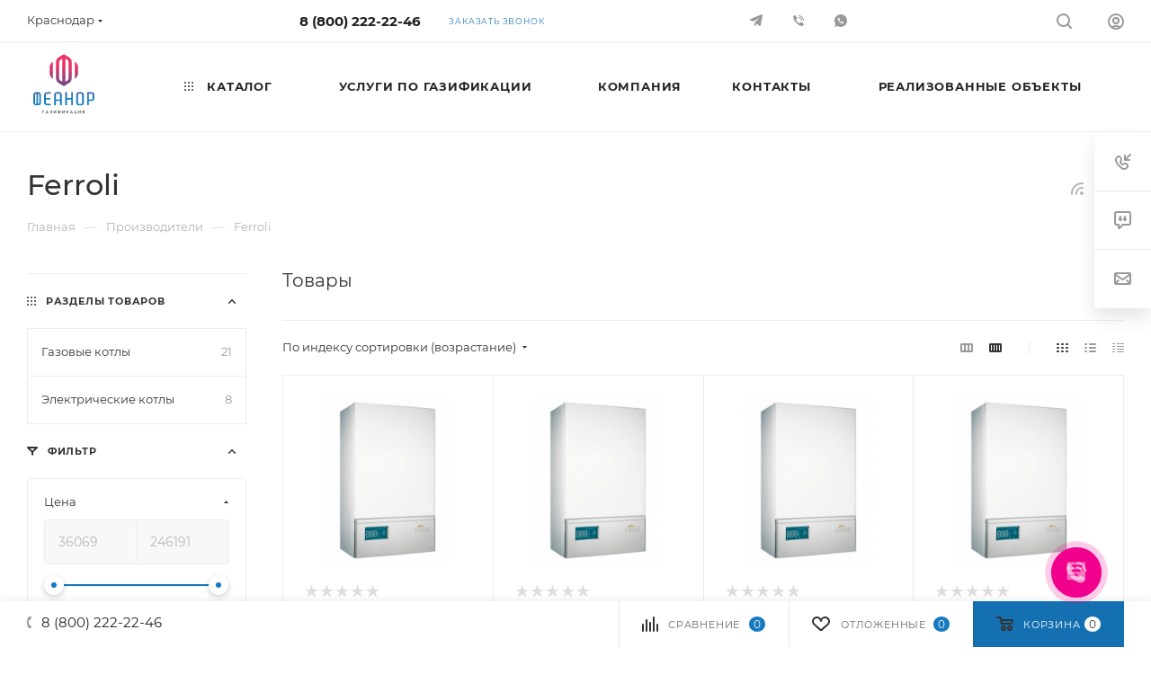

--- FILE ---
content_type: text/html; charset=UTF-8
request_url: https://feanor.pro/brands/ferroli/
body_size: 99591
content:
<!DOCTYPE html>
<html xmlns="http://www.w3.org/1999/xhtml" xml:lang="ru" lang="ru"  >
<head><link rel="next" href="https://feanor.pro/brands/ferroli/?PAGEN_2=2" />

	<title>Бренд Ferroli — «Феанор.Газификация»</title>
	<meta name="viewport" content="initial-scale=1.0, width=device-width, maximum-scale=1" />
	<meta name="HandheldFriendly" content="true" />
	<meta name="yes" content="yes" />
	<meta name="apple-mobile-web-app-status-bar-style" content="black" />
	<meta name="SKYPE_TOOLBAR" content="SKYPE_TOOLBAR_PARSER_COMPATIBLE" />
	<meta http-equiv="Content-Type" content="text/html; charset=UTF-8" />
<meta name="description" content="Бренд газового оборудования Ferroli  Проведем газ, установим и настроим оборудование в Краснодаре и Краснодарском крае" />
<script data-skip-moving="true">(function(w, d, n) {var cl = "bx-core";var ht = d.documentElement;var htc = ht ? ht.className : undefined;if (htc === undefined || htc.indexOf(cl) !== -1){return;}var ua = n.userAgent;if (/(iPad;)|(iPhone;)/i.test(ua)){cl += " bx-ios";}else if (/Windows/i.test(ua)){cl += ' bx-win';}else if (/Macintosh/i.test(ua)){cl += " bx-mac";}else if (/Linux/i.test(ua) && !/Android/i.test(ua)){cl += " bx-linux";}else if (/Android/i.test(ua)){cl += " bx-android";}cl += (/(ipad|iphone|android|mobile|touch)/i.test(ua) ? " bx-touch" : " bx-no-touch");cl += w.devicePixelRatio && w.devicePixelRatio >= 2? " bx-retina": " bx-no-retina";if (/AppleWebKit/.test(ua)){cl += " bx-chrome";}else if (/Opera/.test(ua)){cl += " bx-opera";}else if (/Firefox/.test(ua)){cl += " bx-firefox";}ht.className = htc ? htc + " " + cl : cl;})(window, document, navigator);</script>

<link href="/bitrix/js/intranet/intranet-common.min.css?166376298261199" rel="stylesheet"/>
<link href="/bitrix/js/ui/design-tokens/dist/ui.design-tokens.min.css?171645923323463" rel="stylesheet"/>
<link href="/bitrix/js/ui/fonts/opensans/ui.font.opensans.min.css?16637629542320" rel="stylesheet"/>
<link href="/bitrix/js/main/popup/dist/main.popup.bundle.min.css?175052220528056" rel="stylesheet"/>
<link href="/bitrix/cache/css/05/aspro_max/page_2db2a136718a99d006b36e1d2f8279fc/page_2db2a136718a99d006b36e1d2f8279fc_v1.css?1769263351100422" rel="stylesheet"/>
<link href="/bitrix/cache/css/05/aspro_max/default_da23aec321cfd68030280bbc62d29424/default_da23aec321cfd68030280bbc62d29424_v1.css?17692633519414" rel="stylesheet"/>
<link href="/bitrix/cache/css/05/aspro_max/template_a257ade430702da30dcf477b4e324216/template_a257ade430702da30dcf477b4e324216_v1.css?17692633511273251" rel="stylesheet" data-template-style="true"/>


<script type="extension/settings" data-extension="currency.currency-core">{"region":"ru"}</script>


<link href="/bitrix/templates/aspro_max/css/critical.min.css?166567534224" data-skip-moving="true" rel="stylesheet">
<meta name="theme-color" content="#1779bf">
<style>:root{--theme-base-color: #1779bf;--theme-base-opacity-color: #1779bf1a;--theme-base-color-hue:205;--theme-base-color-saturation:79%;--theme-base-color-lightness:42%;}</style>
<style>html {--theme-page-width: 1348px;--theme-page-width-padding: 32px}</style>
<script data-skip-moving="true">window.lazySizesConfig = window.lazySizesConfig || {};lazySizesConfig.loadMode = 1;lazySizesConfig.expand = 200;lazySizesConfig.expFactor = 1;lazySizesConfig.hFac = 0.1;window.lazySizesConfig.lazyClass = "lazy";</script>
<script src="/bitrix/templates/aspro_max/js/lazysizes.min.js" data-skip-moving="true" defer></script>
<script src="/bitrix/templates/aspro_max/js/ls.unveilhooks.min.js" data-skip-moving="true" defer></script>
<link rel="manifest" href="/manifest.json">
<link href="/bitrix/templates/aspro_max/css/print.min.css?167446590221755" data-template-style="true" rel="stylesheet" media="print">
					<script data-skip-moving="true" src="/bitrix/js/main/jquery/jquery-3.6.0.min.js"></script>
					<script data-skip-moving="true" src="/bitrix/templates/aspro_max/js/speed.min.js?=1671382997"></script>
<link rel="shortcut icon" href="/favicon.png" type="image/png" />
<link rel="apple-touch-icon" sizes="180x180" href="/upload/CMax/fbf/bac418ygnegcuh8osz4ghudfvmpualfi/¨áå®¤­¨ª à §¤¥«́­® §­ ª ¨ â¥ªáâ ¯à¥¢́î-03.jpg" />
<link rel="alternate" type="application/rss+xml" title="rss" href="/brands/rss/" />
<meta property="og:description" content="Бренд газового оборудования Ferroli  Проведем газ, установим и настроим оборудование в Краснодаре и Краснодарском крае" />
<meta property="og:image" content="https://feanor.pro:443/upload/iblock/337/gte2ilmjqypivo1fjm9uxllmzy4pp9wh/LOGO-FERROLI_no-payoff.jpg" />
<link rel="image_src" href="https://feanor.pro:443/upload/iblock/337/gte2ilmjqypivo1fjm9uxllmzy4pp9wh/LOGO-FERROLI_no-payoff.jpg"  />
<meta property="og:title" content="Бренд Ferroli — «Феанор.Газификация»" />
<meta property="og:type" content="website" />
<meta property="og:url" content="https://feanor.pro:443/brands/ferroli/" />
<script src="/bitrix/templates/aspro_max/js/fetch/bottom_panel.js" data-skip-moving="true" defer=""></script>

			<style>
.item-views.tizers:not(.top) .item-wrapper>.item .image {
    max-width: 50px;
    max-height: 50px;
    overflow: initial !important;
}
.item-views.tizers .item-wrapper>.item .inner-text {
    font-size: 12px;
}
.image.shine.colored_theme_svg.pull-left {}
.item-views.tizers:not(.top) .item-wrapper>.item .image svg {
    max-width: 95%;
}
#main .colored_theme_svg svg path {
    fill: revert-layer !important;
}
.item-views.company.bg.with-padding.lazyloaded {
    display: none;
}
section.services_offer {
    flex-wrap: wrap;
    justify-content: left !important;
    text-align: left;
}
section.services_offer img {
    margin: 10px auto;
}
section.services_offer p {
}
</style>
<!-- Yandex.Metrika counter -->
<noscript><div><img data-lazyload class="lazy" src="[data-uri]" data-src="https://mc.yandex.ru/watch/86139301" style="position:absolute; left:-9999px;" alt="" /></div></noscript>
<!-- /Yandex.Metrika counter -->

<!-- Marquiz script start -->  <!-- Marquiz script end -->
<meta name="yandex-verification" content="f1e98ac7d7b2ae89" />
<meta name="yandex-verification" content="22200edcf9956c29" />
<meta name="google-site-verification" content="SYnm-IkWwoN2TDpghy6zzdp9GfEG6CC3E5QWaypsQQo" />
<!-- Pixel -->
<!-- /Pixel -->
</head>
<body class=" site_05  fill_bg_n catalog-delayed-btn-Y theme-default" id="main" data-site="/">
	
	<div id="panel"></div>
	<!--'start_frame_cache_4i19eW'-->
<!--'end_frame_cache_4i19eW'-->				<!--'start_frame_cache_basketitems-component-block'-->												<div id="ajax_basket"></div>
					<!--'end_frame_cache_basketitems-component-block'-->								<div class="cd-modal-bg"></div>
		<script data-skip-moving="true">var solutionName = 'arMaxOptions';</script>
		<script src="/bitrix/templates/aspro_max/js/setTheme.php?site_id=05&site_dir=/" data-skip-moving="true"></script>
				<div class="wrapper1  header_bgcolored long_header  high_one_row_header with_left_block  basket_bottom basket_fill_WHITE side_LEFT block_side_NORMAL catalog_icons_N banner_auto with_fast_view mheader-v4 header-v18 header-font-lower_N regions_Y title_position_LEFT footer-v7 front-vindex1 mfixed_Y mfixed_view_always title-v3 lazy_Y with_phones compact-catalog dark-hover-overlay normal-catalog-img landing-normal big-banners-mobile-normal bottom-icons-panel-N compact-breadcrumbs-Y catalog-delayed-btn-Y  ">

<div class="header_wrap visible-lg visible-md title-v3 ">
	<header id="header">
		<div class="top-block top-block-v1 header-v18 header-wrapper">
	<div class="maxwidth-theme logo_and_menu-row logo_top_white">		
		<div class="wrapp_block logo-row logo_top_white">
			<div class="items-wrapper header__top-inner">
									<div class="header__top-item">
						<div class="top-description no-title">
							<!--'start_frame_cache_allregions-list-block1'-->			<div class="region_wrapper">
			<div class="io_wrapper">
				<i class="svg svg-inline-mark  inline " aria-hidden="true"><svg width="13" height="13" ><use xlink:href="/bitrix/templates/aspro_max/images/svg/header_icons_srite.svg#location"></use></svg></i>				<div class="city_title">Ваш город</div>
									<div class="js_city_chooser dark-color list" data-param-url="%2Fbrands%2Fferroli%2F" data-param-form_id="city_chooser">
						<span>Краснодар</span><span class="arrow"><i class="svg inline  svg-inline-down" aria-hidden="true" ><svg xmlns="http://www.w3.org/2000/svg" width="5" height="3" viewBox="0 0 5 3"><path class="cls-1" d="M250,80h5l-2.5,3Z" transform="translate(-250 -80)"/></svg></i></span>
					</div>
							</div>
							<div class="dropdown">
					<div class="wrap">
													<div class="more_item ">
								<span data-region_id="261967" data-href="https://anapa.feanor.pro/brands/ferroli/">Анапа</span>
							</div>
													<div class="more_item ">
								<span data-region_id="254234" data-href="https://armavir.feanor.pro/brands/ferroli/">Армавир</span>
							</div>
													<div class="more_item ">
								<span data-region_id="261963" data-href="https://vityazevo.feanor.pro/brands/ferroli/">Витязево</span>
							</div>
													<div class="more_item ">
								<span data-region_id="261953" data-href="https://gelendzhik.feanor.pro/brands/ferroli/">Геленджик</span>
							</div>
													<div class="more_item ">
								<span data-region_id="261954" data-href="https://goryachiy-klyuch.feanor.pro/brands/ferroli/">Горячий Ключ</span>
							</div>
													<div class="more_item ">
								<span data-region_id="261955" data-href="https://gulkevichi.feanor.pro/brands/ferroli/">Гулькевичи</span>
							</div>
													<div class="more_item ">
								<span data-region_id="261966" data-href="https://elizavetinskaya.feanor.pro/brands/ferroli/">Елизаветинская</span>
							</div>
													<div class="more_item ">
								<span data-region_id="261964" data-href="https://znamenskiy.feanor.pro/brands/ferroli/">Знаменский</span>
							</div>
													<div class="more_item ">
								<span data-region_id="261956" data-href="https://kabardinka.feanor.pro/brands/ferroli/">Кабардинка</span>
							</div>
													<div class="more_item current">
								<span data-region_id="253031" data-href="https://krasnodar.feanor.pro/brands/ferroli/">Краснодар</span>
							</div>
													<div class="more_item ">
								<span data-region_id="261957" data-href="https://krymsk.feanor.pro/brands/ferroli/">Крымск</span>
							</div>
													<div class="more_item ">
								<span data-region_id="261958" data-href="https://novotitarovskaya.feanor.pro/brands/ferroli/">Новотитаровская</span>
							</div>
													<div class="more_item ">
								<span data-region_id="261959" data-href="https://slavyansk-na-kubani.feanor.pro/brands/ferroli/">Славянск-на-Кубани</span>
							</div>
													<div class="more_item ">
								<span data-region_id="253032" data-href="https://sochi.feanor.pro/brands/ferroli/">Сочи</span>
							</div>
													<div class="more_item ">
								<span data-region_id="261960" data-href="https://starokorsunskaya.feanor.pro/brands/ferroli/">Старокорсунская</span>
							</div>
													<div class="more_item ">
								<span data-region_id="261962" data-href="https://timashyovsk.feanor.pro/brands/ferroli/">Тимашевск</span>
							</div>
													<div class="more_item ">
								<span data-region_id="261961" data-href="https://tikhoretsk.feanor.pro/brands/ferroli/">Тихорецк</span>
							</div>
											</div>
				</div>
					</div>
	<!--'end_frame_cache_allregions-list-block1'-->						</div>
					</div>
								<div class="header__top-item">
					<div class="phone-block">
													<div class="inline-block">
								<!--'start_frame_cache_header-allphones-block1'-->								<!-- noindex -->
			<div class="phone with_dropdown no-icons">
									<i class="svg svg-inline-phone  inline " aria-hidden="true"><svg width="5" height="13" ><use xlink:href="/bitrix/templates/aspro_max/images/svg/header_icons_srite.svg#phone_black"></use></svg></i><a rel="nofollow" href="tel:88002222246">8 (800) 222-22-46</a>
											</div>
			<!-- /noindex -->
				<!--'end_frame_cache_header-allphones-block1'-->							</div>
																			<div class="inline-block">
								<span class="callback-block animate-load font_upper_xs colored" data-event="jqm" data-param-form_id="CALLBACK" data-name="callback">Заказать звонок</span>
							</div>
											</div>
				</div>
				<div class="soc header__top-item">
					<div class="social-icons">
		<!-- noindex -->
	<ul>
															<li class="telegram">
				<a href="https://t.me/feanorgaz" target="_blank" rel="nofollow" title="">
					<i class="svg inline  svg-inline-tlg" aria-hidden="true" ><svg width="14.031" height="12.094" viewBox="0 0 14.031 12.094"><path class="cls-1" d="M944.975,940.1a1,1,0,0,1-1.773.528c-1.088-.866-2.793-2.114-2.793-2.114s-1.224,2.167-1.447,2.389a0.684,0.684,0,0,1-1-.133l-0.036-.1,0.687-3.452,4.922-4.833-6.713,3.829s-3.036-.906-3.48-1.083a0.7,0.7,0,0,1,.069-1.262c0.64-.326,11.932-4.638,12.31-4.749s1.378-.4,1.267.573S945.087,939.565,944.975,940.1Z" transform="translate(-932.969 -928.969)"/></svg></i>				</a>
			</li>
																<li class="viber">
				<a href="viber://chat?number=+79284180800" target="_blank" rel="nofollow" title="Viber">
					<i class="svg inline  svg-inline-vi" aria-hidden="true" ><svg width="20" height="20" viewBox="0 0 20 20" fill="none" xmlns="http://www.w3.org/2000/svg"><path fill-rule="evenodd" clip-rule="evenodd" d="M7.167 4.85068C7.509 5.40527 8.27613 6.74278 8.38705 6.9868C8.48189 7.14856 8.51173 7.34027 8.47054 7.5232C8.42936 7.70613 8.32023 7.8666 8.16522 7.9721C7.8637 8.15492 7.58181 8.36836 7.32406 8.60898C7.19466 8.85577 7.07451 9.8106 8.49796 11.2276C9.9214 12.6445 11.0675 12.9311 11.3633 12.614C11.6591 12.297 11.8348 11.9467 12.0197 11.7618C12.1545 11.6152 12.3393 11.5243 12.5378 11.5072C12.7362 11.4901 12.9339 11.5479 13.0918 11.6694C13.8751 12.0833 14.6316 12.5464 15.3564 13.0558C15.8093 13.4052 16.1513 13.6594 15.9849 14.1132C15.8323 14.5675 15.5797 14.9816 15.2455 15.325C14.9734 15.5955 14.6384 15.7943 14.2706 15.9036C13.9029 16.013 13.5137 16.0295 13.138 15.9517C12.0671 15.6888 11.0504 15.2405 10.134 14.6272C9.16142 13.9312 8.2576 13.1438 7.43497 12.2757C6.68299 11.5367 5.99358 10.7365 5.37377 9.88358C4.76503 8.86569 4.325 7.75606 4.07057 6.59765C3.98546 6.29184 3.97719 5.96978 4.04653 5.66002C4.11587 5.35025 4.2606 5.06242 4.46796 4.82207C4.83781 4.43855 5.30899 4.16795 5.82667 4.0419C6.18716 3.94762 6.59392 3.94762 7.167 4.85068ZM10.0231 4.99764V3.99756C11.6165 3.99756 13.1447 4.63055 14.2714 5.75728C15.3982 6.88401 16.0312 8.41217 16.0312 10.0056H15.0329C15.0322 8.67732 14.5041 7.40368 13.5647 6.46462C12.6252 5.52555 11.3514 4.99788 10.0231 4.99764V4.99764ZM14.0253 10.0047H13.0271C13.0264 9.20821 12.7097 8.44453 12.1465 7.88133C11.5833 7.31813 10.8196 7.00141 10.0231 7.00068V5.99964C10.5489 5.99988 11.0695 6.10368 11.5552 6.30513C12.041 6.50658 12.4823 6.80172 12.8539 7.17371C13.2256 7.5457 13.5203 7.98723 13.7213 8.47313C13.9223 8.95903 14.0256 9.47978 14.0253 10.0056V10.0047Z" fill="#333333"/></svg>
</i>					Viber				</a>
			</li>
										<li class="whats">
				<a href="https://wa.me/+79282928200?text=%D0%94%D0%BE%D0%B1%D1%80%D1%8B%D0%B9%20%D0%B4%D0%B5%D0%BD%D1%8C%2C%20%D0%BE%D0%B1%D1%80%D0%B0%D1%89%D0%B0%D1%8E%D1%81%D1%8C%20%D1%81%20%D1%81%D0%B0%D0%B9%D1%82%D0%B0%20feanor.pro" target="_blank" rel="nofollow" title="WhatsApp">
					<i class="svg inline  svg-inline-wh" aria-hidden="true" ><svg width="20" height="20" viewBox="0 0 20 20" fill="none" xmlns="http://www.w3.org/2000/svg"><path fill-rule="evenodd" clip-rule="evenodd" d="M10.0003 16.9719C8.68042 16.9686 7.38878 16.5898 6.27613 15.8799L3 16.9719L4.09208 13.6949C3.26933 12.3819 2.90628 10.8327 3.06016 9.29084C3.21404 7.74902 3.87613 6.30209 4.94216 5.17761C6.0082 4.05313 7.41767 3.3149 8.94909 3.07901C10.4805 2.84313 12.047 3.12295 13.402 3.87452C14.757 4.62609 15.8237 5.8067 16.4344 7.23075C17.0451 8.6548 17.1651 10.2415 16.7756 11.7412C16.3861 13.2409 15.5092 14.5686 14.2827 15.5155C13.0562 16.4624 11.5497 16.9747 10.0003 16.9719V16.9719ZM11.5217 11.032C11.9873 11.1826 12.4609 11.3072 12.9404 11.4053C12.9908 11.4128 13.0392 11.4303 13.0827 11.4568C13.1262 11.4834 13.1639 11.5185 13.1936 11.5599C13.2232 11.6014 13.2442 11.6485 13.2552 11.6983C13.2662 11.748 13.267 11.7995 13.2577 11.8496V12.1184C13.2623 12.2143 13.2445 12.3101 13.2056 12.3979C13.1668 12.4857 13.1079 12.5632 13.0337 12.6243C12.8037 12.8578 12.5313 13.0454 12.231 13.1769C11.7881 13.2296 11.339 13.1904 10.9119 13.062C10.4847 12.9335 10.0886 12.7184 9.74824 12.4301C9.30937 12.1357 8.89997 11.7998 8.52558 11.4268C8.15297 11.0505 7.81548 10.6409 7.51747 10.2031C7.23151 9.86253 7.01857 9.46684 6.89173 9.04058C6.7649 8.61432 6.72695 8.16659 6.78019 7.72506C6.91192 7.42651 7.09871 7.15544 7.33084 6.92608C7.38998 6.85043 7.46697 6.79067 7.55496 6.75222C7.64295 6.71376 7.73921 6.6978 7.8349 6.70579H8.1055C8.20759 6.69168 8.31118 6.71864 8.39342 6.78076C8.47566 6.84287 8.5298 6.93512 8.54416 7.03717C8.68416 7.58973 8.78686 7.98921 8.92687 8.43722C8.98287 8.6239 8.91761 8.66868 8.76827 8.78069C8.67493 8.85256 8.60025 8.90484 8.52558 8.95991C8.48228 8.97876 8.44343 9.00648 8.41153 9.04132C8.37964 9.07615 8.3554 9.11729 8.34044 9.16209C8.32547 9.20689 8.32004 9.25437 8.3246 9.30138C8.32916 9.34839 8.34358 9.39388 8.36687 9.43497C8.60524 9.89373 8.91032 10.3146 9.27221 10.6838C9.6409 11.0464 10.0627 11.3507 10.523 11.5864C10.5642 11.6093 10.6096 11.6234 10.6565 11.6278C10.7035 11.6322 10.7508 11.6268 10.7955 11.612C10.8403 11.5971 10.8815 11.5732 10.9165 11.5417C10.9516 11.5101 10.9795 11.4716 10.9989 11.4286C11.0549 11.353 11.1016 11.2821 11.1763 11.185C11.188 11.1515 11.2063 11.1206 11.2301 11.0943C11.2539 11.068 11.2829 11.0467 11.3151 11.0318C11.3473 11.0169 11.3823 11.0087 11.4178 11.0076C11.4532 11.0065 11.4886 11.0126 11.5217 11.0255V11.0255V11.032Z" fill="#222222"/></svg>
</i>					WhatsApp				</a>
			</li>
													</ul>
	<!-- /noindex -->
</div>				</div>
				<div class="right-icons showed wb  logo_and_menu-row to-mr header__top-item">
					<div class="line-block line-block--40 line-block--40-1200">
																								<div class="line-block__item">
							<div class="wrap_icon">
								<button class="top-btn inline-search-show">
									<i class="svg svg-inline-search inline " aria-hidden="true"><svg width="17" height="17" ><use xlink:href="/bitrix/templates/aspro_max/images/svg/header_icons_srite.svg#search"></use></svg></i>									<span class="title">Поиск</span>
								</button>
							</div>
						</div>
						<div class="line-block__item">
							<div class="wrap_icon inner-table-block1 person">
		<!--'start_frame_cache_header-auth-block1'-->			<!-- noindex --><div class="auth_wr_inner "><a rel="nofollow" title="Мой кабинет" class="personal-link dark-color animate-load" data-event="jqm" data-param-backurl="/brands/ferroli/" data-param-type="auth" data-name="auth" href="/personal/"><i class="svg svg-inline-cabinet big inline " aria-hidden="true"><svg width="18" height="18" ><use xlink:href="/bitrix/templates/aspro_max/images/svg/header_icons_srite.svg#user"></use></svg></i><span class="wrap"><span class="name">Войти</span></span></a></div><!-- /noindex -->		<!--'end_frame_cache_header-auth-block1'-->
								</div>
						</div>
					</div>
				</div>
			</div>
		</div>
	</div>
</div>
<div class="header-wrapper header-v18">
	<div class="maxwidth-theme logo_and_menu-row icons_bottom longs ">
		<div class="header__top-inner logo-row">
			<div class="logo-block floated header__top-item no-shrinked">
				<div class="logo">
					<a href="/"><img src="/upload/CMax/8cd/w89uv89lop19l3b7yboohvjcfh1v9jjv/logo-feanor.svg" alt="Феанор.Газификация" title="Феанор.Газификация" data-src="" /></a>				</div>
			</div>
			<div class ="header__top-item">
				<div class="float_wrapper fix-block">
					<div class="hidden-sm hidden-xs">
						<div class="top-description addr">
							<p style="text-align: center;">
	Инженерно-юридическая компания
</p>						</div>
					</div>
				</div>
			</div>	
			<div class ="header__top-item minwidth0 flex1">
				<div class="menu-row">
					<div class="menu-only">
						<nav class="mega-menu sliced">
										<div class="table-menu">
		<table>
			<tr>
					<td class="menu-item unvisible dropdown catalog wide_menu  ">
						<div class="wrap">
							<a class="dropdown-toggle" href="/catalog/">
								<div>
																			<i class="svg inline  svg-inline-icon_catalog" aria-hidden="true" ><svg xmlns="http://www.w3.org/2000/svg" width="10" height="10" viewBox="0 0 10 10"><path  data-name="Rounded Rectangle 969 copy 7" class="cls-1" d="M644,76a1,1,0,1,1-1,1A1,1,0,0,1,644,76Zm4,0a1,1,0,1,1-1,1A1,1,0,0,1,648,76Zm4,0a1,1,0,1,1-1,1A1,1,0,0,1,652,76Zm-8,4a1,1,0,1,1-1,1A1,1,0,0,1,644,80Zm4,0a1,1,0,1,1-1,1A1,1,0,0,1,648,80Zm4,0a1,1,0,1,1-1,1A1,1,0,0,1,652,80Zm-8,4a1,1,0,1,1-1,1A1,1,0,0,1,644,84Zm4,0a1,1,0,1,1-1,1A1,1,0,0,1,648,84Zm4,0a1,1,0,1,1-1,1A1,1,0,0,1,652,84Z" transform="translate(-643 -76)"/></svg></i>																		Каталог																			<i class="svg svg-inline-down" aria-hidden="true"><svg width="5" height="3" ><use xlink:href="/bitrix/templates/aspro_max/images/svg/trianglearrow_sprite.svg#trianglearrow_down"></use></svg></i>																	</div>
							</a>
																							<span class="tail"></span>
								<div class="dropdown-menu with_right_block long-menu-items BANNER">
																			<div class="menu-navigation">
											<div class="menu-navigation__sections-wrapper">
												<div class="customScrollbar scrollblock">
													<div class="menu-navigation__sections">
																													<div class="menu-navigation__sections-item">
																<a
																	href="/catalog/kotly/"
																	class="menu-navigation__sections-item-link font_xs dark_link "
																>
																																																			<span class="name">Котлы</span>
																</a>
															</div>
																													<div class="menu-navigation__sections-item">
																<a
																	href="/catalog/vodonagrevateli/"
																	class="menu-navigation__sections-item-link font_xs dark_link "
																>
																																																			<span class="name">Водонагреватели</span>
																</a>
															</div>
																													<div class="menu-navigation__sections-item">
																<a
																	href="/catalog/raskhodnye_materialy/"
																	class="menu-navigation__sections-item-link font_xs dark_link "
																>
																																																			<span class="name">Расходные материалы</span>
																</a>
															</div>
																													<div class="menu-navigation__sections-item">
																<a
																	href="/catalog/zapornaya_armatura_i_fitingi/"
																	class="menu-navigation__sections-item-link font_xs dark_link "
																>
																																																			<span class="name">Запорная арматура и фитинги</span>
																</a>
															</div>
																													<div class="menu-navigation__sections-item">
																<a
																	href="/catalog/kontrolno_izmeritelnye_pribory/"
																	class="menu-navigation__sections-item-link font_xs dark_link "
																>
																																																			<span class="name">Контрольно-измерительные приборы и автоматика (КИП и А)</span>
																</a>
															</div>
																											</div>
												</div>
											</div>
											<div class="menu-navigation__content">
																		<div class="customScrollbar scrollblock scrollblock--thick">
										<ul class="menu-wrapper menu-type-4" >
																																																																										<li class="   has_img parent-items">
																													<div class="flexbox flex-reverse">
																																																																																<div class="subitems-wrapper">
																	<ul class="menu-wrapper" >
																																			</ul>
																</div>
															</div>
																											</li>
																																																																																						<li class="   has_img parent-items">
																													<div class="flexbox flex-reverse">
																																																																																<div class="subitems-wrapper">
																	<ul class="menu-wrapper" >
																																			</ul>
																</div>
															</div>
																											</li>
																																																																																						<li class="   has_img parent-items">
																													<div class="flexbox flex-reverse">
																																																																																<div class="subitems-wrapper">
																	<ul class="menu-wrapper" >
																																			</ul>
																</div>
															</div>
																											</li>
																																																																																						<li class="   has_img parent-items">
																													<div class="flexbox flex-reverse">
																																																																																<div class="subitems-wrapper">
																	<ul class="menu-wrapper" >
																																			</ul>
																</div>
															</div>
																											</li>
																																																																																						<li class="   has_img parent-items">
																													<div class="flexbox flex-reverse">
																																																																																<div class="subitems-wrapper">
																	<ul class="menu-wrapper" >
																																			</ul>
																</div>
															</div>
																											</li>
																																	</ul>
									</div>
																				</div>
										</div>
																	</div>
													</div>
					</td>
					<td class="menu-item unvisible dropdown   ">
						<div class="wrap">
							<a class="dropdown-toggle" href="/gasification/">
								<div>
																		Услуги по газификации																	</div>
							</a>
																							<span class="tail"></span>
								<div class="dropdown-menu   BANNER">
																		<div class="customScrollbar ">
										<ul class="menu-wrapper menu-type-4" >
																																																																										<li class="dropdown-submenu   has_img parent-items">
																																							<a href="/gasification/gazifikatsiya-chastnogo-doma/" title="Газификация частного дома">
						<span class="name ">Газификация частного дома</span><i class="svg right svg-inline-right" aria-hidden="true"><svg width="3" height="5" ><use xlink:href="/bitrix/templates/aspro_max/images/svg/trianglearrow_sprite.svg#trianglearrow_right"></use></svg></i>							</a>
														<ul class="dropdown-menu toggle_menu">
																	<li class="menu-item   ">
							<a href="/gasification/gazifikatsiya-chastnogo-doma/" title="Газификация частного дома в Краснодаре"><span class="name">Газификация частного дома в Краснодаре</span></a>
													</li>
																	<li class="menu-item   ">
							<a href="/gasification/soprovozhdenie-zaklyucheniya-dogovora-na-tekhnologicheskoe-prisoedinenie-k-setyam-gazoraspredeleniya/" title="Сопровождение заключения договора на технологическое присоединение к сетям газораспределения частного дома в Краснодаре"><span class="name">Сопровождение заключения договора на технологическое присоединение к сетям газораспределения частного дома в Краснодаре</span></a>
													</li>
																	<li class="menu-item   ">
							<a href="/gasification/razrabotka-proekta-gazifikatsii-chastnogo-doma/" title="Разработка проекта газификации частного дома в Краснодаре"><span class="name">Разработка проекта газификации частного дома в Краснодаре</span></a>
													</li>
																	<li class="menu-item   ">
							<a href="/gasification/stroitelstvo-i-montazh-gazoprovoda-dlya-chastnogo-doma/" title="Строительство и монтаж газопровода для частного дома в Краснодаре"><span class="name">Строительство и монтаж газопровода для частного дома в Краснодаре</span></a>
													</li>
																	<li class="menu-item   ">
							<a href="/gasification/prodazha-i-ustanovka-gazovogo-oborudovaniya/" title="Продажа и установка газового оборудования для частного дома в Краснодаре "><span class="name">Продажа и установка газового оборудования для частного дома в Краснодаре </span></a>
													</li>
																	<li class="menu-item   ">
							<a href="/gasification/ispytaniya-i-sdacha-gazoprovoda-gro/" title="Испытания и сдача газопровода частного дома в Краснодаре  в АО "Краснодаргоргаз" или АО "Газпром Газораспредение Краснодар" или ООО "Брайзер +" или ООО "Техно-Сети""><span class="name">Испытания и сдача газопровода частного дома в Краснодаре  в АО "Краснодаргоргаз" или АО "Газпром Газораспредение Краснодар" или ООО "Брайзер +" или ООО "Техно-Сети"</span></a>
													</li>
																	<li class="menu-item   ">
							<a href="/gasification/proizvodstvo-i-montazh-pritochnoy-i-vytyazhnoy-ventilyatsii-dlya-gaza-v-chastnom-dome-v-region-name-/" title="Производство и монтаж приточной и  вытяжной вентиляции для газа в частном доме в Краснодаре "><span class="name">Производство и монтаж приточной и  вытяжной вентиляции для газа в частном доме в Краснодаре </span></a>
													</li>
																	<li class="menu-item   ">
							<a href="/gasification/ustanovka-sistem-avtomaticheskogo-kontrolya-zagazovannosti-dlya-chastogo-doma/" title="Установка систем автоматического контроля загазованности для частого дома в Краснодаре "><span class="name">Установка систем автоматического контроля загазованности для частого дома в Краснодаре </span></a>
													</li>
																	<li class="menu-item   ">
							<a href="/gasification/soprovozhdenie-tekhnologicheskogo-prisoedineniya/" title="Сопровождение технологического присоединения в Краснодаре "><span class="name">Сопровождение технологического присоединения в Краснодаре </span></a>
													</li>
																	<li class="menu-item   ">
							<a href="/gasification/pusk-gaza/" title="Пуск газа"><span class="name">Пуск газа</span></a>
													</li>
																	<li class="menu-item collapsed  ">
							<a href="/gasification/obsluzhivanie-gazovykh-kotlov/" title="Обслуживание газовых котлов в Краснодаре"><span class="name">Обслуживание газовых котлов в Краснодаре</span></a>
													</li>
																	<li class="menu-item collapsed  ">
							<a href="/gasification/pusko-naladka-kotla/" title="Пуско-наладка котла в Краснодаре"><span class="name">Пуско-наладка котла в Краснодаре</span></a>
													</li>
														</ul>
																																</li>
																																																																																						<li class="dropdown-submenu   has_img parent-items">
																																							<a href="/gasification/gazifikatsiya-kommercheskikh-obektov/" title="Газификация коммерческих объектов / предприятий">
						<span class="name ">Газификация коммерческих объектов / предприятий</span><i class="svg right svg-inline-right" aria-hidden="true"><svg width="3" height="5" ><use xlink:href="/bitrix/templates/aspro_max/images/svg/trianglearrow_sprite.svg#trianglearrow_right"></use></svg></i>							</a>
														<ul class="dropdown-menu toggle_menu">
																	<li class="menu-item   ">
							<a href="/gasification/gazifikatsiya-kommercheskikh-obektov/" title="Газификация коммерческих объектов / предприятий в Краснодаре"><span class="name">Газификация коммерческих объектов / предприятий в Краснодаре</span></a>
													</li>
																	<li class="menu-item   ">
							<a href="/gasification/soprovozhdenie-zaklyucheniya-dogovora-na-tekhnologicheskoe-prisoedinenie/" title="Сопровождение заключения договора на технологическое присоединение к сетям газораспределения коммунально-бытовых объектов в Краснодаре "><span class="name">Сопровождение заключения договора на технологическое присоединение к сетям газораспределения коммунально-бытовых объектов в Краснодаре </span></a>
													</li>
																	<li class="menu-item   ">
							<a href="/gasification/razrabotka-proekta-gazifikatsii-kommunalno-bytovykh-obektov/" title="Проектирование газификации коммунально-бытовых объектов в Краснодаре "><span class="name">Проектирование газификации коммунально-бытовых объектов в Краснодаре </span></a>
													</li>
																	<li class="menu-item   ">
							<a href="/gasification/prodazha-i-podklyuchenie-gazovogo-oborudovaniya-dlya-kommunalno-bytovykh-obektov/" title="Продажа и подключение газового оборудования для коммунально-бытовых объектов"><span class="name">Продажа и подключение газового оборудования для коммунально-бытовых объектов</span></a>
													</li>
																	<li class="menu-item   ">
							<a href="/gasification/stroitelstvo-i-montazh-gazoprovoda-dlya-kommunalno-bytovykh-obektov/" title="Строительство и монтаж газопровода для коммунально-бытовых объектов в Краснодаре "><span class="name">Строительство и монтаж газопровода для коммунально-бытовых объектов в Краснодаре </span></a>
													</li>
																	<li class="menu-item   ">
							<a href="/gasification/obsluzhivanie-kotla-otopleniya-v-kommunalno-bytovykh-obektakh/" title="Обслуживание котла отопления в коммунально-бытовых объектах"><span class="name">Обслуживание котла отопления в коммунально-бытовых объектах</span></a>
													</li>
																	<li class="menu-item   ">
							<a href="/gasification/soprovozhdenie-tekhnologicheskogo-prisoedineniya-k-setyam-gazoraspredeleniya-kommunalno-bytovykh-obe/" title="Сопровождение технологического присоединения к сетям газораспределения коммунально-бытовых объектов"><span class="name">Сопровождение технологического присоединения к сетям газораспределения коммунально-бытовых объектов</span></a>
													</li>
																	<li class="menu-item   ">
							<a href="/gasification/ustanovka-sistem-avtomaticheskogo-kontrolya-zagazovannosti-dlya-kommunalno-bytovykh-obektov/" title="Установка систем автоматического контроля загазованности для коммунально-бытовых объектов в Краснодаре"><span class="name">Установка систем автоматического контроля загазованности для коммунально-бытовых объектов в Краснодаре</span></a>
													</li>
														</ul>
																																</li>
																																	</ul>
									</div>
																	</div>
													</div>
					</td>
					<td class="menu-item unvisible dropdown   ">
						<div class="wrap">
							<a class="dropdown-toggle" href="/company/">
								<div>
																		Компания																	</div>
							</a>
																							<span class="tail"></span>
								<div class="dropdown-menu   BANNER">
																		<div class="customScrollbar ">
										<ul class="menu-wrapper menu-type-4" >
																																																																										<li class="    parent-items">
																																							<a href="/company/index.php" title="О компании">
						<span class="name ">О компании</span>							</a>
																																			</li>
																																																																																						<li class="    parent-items">
																																							<a href="/company/news/" title="Новости">
						<span class="name ">Новости</span>							</a>
																																			</li>
																																																																																						<li class="    parent-items">
																																							<a href="/company/reviews/" title="Отзывы">
						<span class="name ">Отзывы</span>							</a>
																																			</li>
																																																																																						<li class="    parent-items">
																																							<a href="/company/vacancy/" title="Вакансии">
						<span class="name ">Вакансии</span>							</a>
																																			</li>
																																																																																						<li class="    parent-items">
																																							<a href="/company/docs/" title="Документы">
						<span class="name ">Документы</span>							</a>
																																			</li>
																																	</ul>
									</div>
																	</div>
													</div>
					</td>
					<td class="menu-item unvisible    ">
						<div class="wrap">
							<a class="" href="/contacts/">
								<div>
																		Контакты																	</div>
							</a>
													</div>
					</td>
					<td class="menu-item unvisible dropdown   ">
						<div class="wrap">
							<a class="dropdown-toggle" href="/projects/">
								<div>
																		Реализованные объекты																	</div>
							</a>
																							<span class="tail"></span>
								<div class="dropdown-menu   BANNER">
																		<div class="customScrollbar ">
										<ul class="menu-wrapper menu-type-4" >
																																																																										<li class="dropdown-submenu    parent-items">
																																							<a href="/projects/gazifikatsiya-mnogokvartirnykh-domov/" title="Газификация многоквартирных домов">
						<span class="name ">Газификация многоквартирных домов</span><i class="svg right svg-inline-right" aria-hidden="true"><svg width="3" height="5" ><use xlink:href="/bitrix/templates/aspro_max/images/svg/trianglearrow_sprite.svg#trianglearrow_right"></use></svg></i>							</a>
														<ul class="dropdown-menu toggle_menu">
																	<li class="menu-item   ">
							<a href="/projects/gazifikatsiya-mnogokvartirnykh-domov/zhk-oazis-2/" title="ЖК &quot;Оазис-2&quot;"><span class="name">ЖК &quot;Оазис-2&quot;</span></a>
													</li>
																	<li class="menu-item   ">
							<a href="/projects/gazifikatsiya-mnogokvartirnykh-domov/set-gazoraspredeleniya-i-gazopotrebleniya-dlya-zhk-dubrovka-v-gor-krasnodare/" title="Сеть газораспределения и газопотребления для ЖК «Дубровка» в гор. Краснодаре"><span class="name">Сеть газораспределения и газопотребления для ЖК «Дубровка» в гор. Краснодаре</span></a>
													</li>
																	<li class="menu-item   ">
							<a href="/projects/gazifikatsiya-mnogokvartirnykh-domov/zhk-na-krasnykh-partizan-2-i-zhk-studiya-45-/" title="ЖК&quot; На Красных Партизан 2&quot; и ЖК &quot;Студия 45&quot; "><span class="name">ЖК&quot; На Красных Партизан 2&quot; и ЖК &quot;Студия 45&quot; </span></a>
													</li>
														</ul>
																																</li>
																																																																																						<li class="dropdown-submenu    parent-items">
																																							<a href="/projects/raspredelitelnye-gazoprovody/" title="Распределительные газопроводы">
						<span class="name ">Распределительные газопроводы</span><i class="svg right svg-inline-right" aria-hidden="true"><svg width="3" height="5" ><use xlink:href="/bitrix/templates/aspro_max/images/svg/trianglearrow_sprite.svg#trianglearrow_right"></use></svg></i>							</a>
														<ul class="dropdown-menu toggle_menu">
																	<li class="menu-item   ">
							<a href="/projects/raspredelitelnye-gazoprovody/gazifikatsiya-sadovogo-tovarishchestva-novoznamenskiy-v-pos-znamenskiy-gor-krasnodara/" title="Газификация садового товарищества  &quot;Новознаменский&quot; в пос. Знаменский гор. Краснодара"><span class="name">Газификация садового товарищества  &quot;Новознаменский&quot; в пос. Знаменский гор. Краснодара</span></a>
													</li>
																	<li class="menu-item   ">
							<a href="/projects/raspredelitelnye-gazoprovody/gazifikatsiya-snt-znamenskiy-v-poselke-znamenskiy-gor-krasnodare/" title="Газификация СНТ &quot;Знаменский&quot; в поселке Знаменский гор. Краснодаре"><span class="name">Газификация СНТ &quot;Знаменский&quot; в поселке Знаменский гор. Краснодаре</span></a>
													</li>
																	<li class="menu-item   ">
							<a href="/projects/raspredelitelnye-gazoprovody/gazifikatsiya-mikrorayona-divnyy-v-pos-industrialnyy-goroda-krasnodara/" title="Газификация микрорайона Дивный в пос. Индустриальный города Краснодара"><span class="name">Газификация микрорайона Дивный в пос. Индустриальный города Краснодара</span></a>
													</li>
														</ul>
																																</li>
																																																																																						<li class="dropdown-submenu   has_img parent-items">
																																							<a href="/projects/gazifikatsiya-chastnykh-domov/" title="Газификация частных домов">
						<span class="name ">Газификация частных домов</span><i class="svg right svg-inline-right" aria-hidden="true"><svg width="3" height="5" ><use xlink:href="/bitrix/templates/aspro_max/images/svg/trianglearrow_sprite.svg#trianglearrow_right"></use></svg></i>							</a>
														<ul class="dropdown-menu toggle_menu">
																	<li class="menu-item   ">
							<a href="/projects/gazifikatsiya-chastnykh-domov/gazifikatsiya-chastnogo-doma-kurganinsk-160-kvt-vaillant-3-mesyatsa/" title="Газификация частного дома (Курганинск) - 160 кВт, VAILLANT, 3 месяца"><span class="name">Газификация частного дома (Курганинск) - 160 кВт, VAILLANT, 3 месяца</span></a>
													</li>
																	<li class="menu-item   ">
							<a href="/projects/gazifikatsiya-chastnykh-domov/gazifikatsiya-chastnogo-doma-v-snt-radist-g-krasnodara-chastnaya-truba/" title="Газификация частного дома в СНТ &quot;Радист&quot; г. Краснодара (частная труба)"><span class="name">Газификация частного дома в СНТ &quot;Радист&quot; г. Краснодара (частная труба)</span></a>
													</li>
																	<li class="menu-item   ">
							<a href="/projects/gazifikatsiya-chastnykh-domov/gazifikatsiya-chastnogo-doma-chastnaya-truba-v-snt-zhivotnovod-g-krasnodara-/" title="Газификация частного дома (частная труба) в  СНТ Животновод г. Краснодара -"><span class="name">Газификация частного дома (частная труба) в  СНТ Животновод г. Краснодара -</span></a>
													</li>
																	<li class="menu-item   ">
							<a href="/projects/gazifikatsiya-chastnykh-domov/gazifikatsiya-chastnogo-doma-po-ul-berezanskaya-g-krasnodara/" title="Газификация частного дома по ул. Березанская г. Краснодара"><span class="name">Газификация частного дома по ул. Березанская г. Краснодара</span></a>
													</li>
																	<li class="menu-item   ">
							<a href="/projects/gazifikatsiya-chastnykh-domov/gazifikatsiya-zhilogo-doma-v-st-elizavetinskoy/" title="Газификация жилого дома в ст. Елизаветинской"><span class="name">Газификация жилого дома в ст. Елизаветинской</span></a>
													</li>
																	<li class="menu-item   ">
							<a href="/projects/gazifikatsiya-chastnykh-domov/gazifikatsiya-doma-v-kp-nikolino-park-poluchenie-rezultata-ot-gro-/" title="Газификация дома в КП Николино Парк. Получение результата от ГРО "><span class="name">Газификация дома в КП Николино Парк. Получение результата от ГРО </span></a>
													</li>
																	<li class="menu-item   ">
							<a href="/projects/gazifikatsiya-chastnykh-domov/gazifikatsiya-chastnogo-doma-na-ul-luchezarnaya-snt-znamenskiy-g-krasnodara/" title="Газификация частного дома на ул. Лучезарная СНТ Знаменский г. Краснодара"><span class="name">Газификация частного дома на ул. Лучезарная СНТ Знаменский г. Краснодара</span></a>
													</li>
																	<li class="menu-item   ">
							<a href="/projects/gazifikatsiya-chastnykh-domov/gazifikatsiya-chastnogo-doma-v-snt-novoznamenskiy-g-krasnodara/" title="Газификация частного дома на улице Норильская СНТ Новознаменский г. Краснодара"><span class="name">Газификация частного дома на улице Норильская СНТ Новознаменский г. Краснодара</span></a>
													</li>
																	<li class="menu-item   ">
							<a href="/projects/gazifikatsiya-chastnykh-domov/gazifikatsiya-chastnogo-doma-v-snt-novoznamenskiy-g-krasnodara/" title="Газификация частного дома ул Центральная СНТ Новознаменский  г. Краснодара"><span class="name">Газификация частного дома ул Центральная СНТ Новознаменский  г. Краснодара</span></a>
													</li>
																	<li class="menu-item   ">
							<a href="/projects/gazifikatsiya-chastnykh-domov/gazifikatsiya-chastnogo-doma-v-kp-krepost-g-krasnodara/" title="Газификация частного дома на улице Челбасская КП &quot;Крепость&quot; г. Краснодара"><span class="name">Газификация частного дома на улице Челбасская КП &quot;Крепость&quot; г. Краснодара</span></a>
													</li>
																	<li class="menu-item collapsed  ">
							<a href="/projects/gazifikatsiya-chastnykh-domov/gazifikatsiya-chastnogo-doma-v-kp-krepost-/" title="Газификация частного дома на ул. Ахтанизовская  в КП &quot;Крепость&quot; "><span class="name">Газификация частного дома на ул. Ахтанизовская  в КП &quot;Крепость&quot; </span></a>
													</li>
																	<li class="menu-item collapsed  ">
							<a href="/projects/gazifikatsiya-chastnykh-domov/chastnyy-dom-v-pos-znamenskiy-g-krasnodara/" title="Газификация частного дома на ул. Звездная СНТ Знаменский г. Краснодара"><span class="name">Газификация частного дома на ул. Звездная СНТ Знаменский г. Краснодара</span></a>
													</li>
														</ul>
																																</li>
																																																																																						<li class="dropdown-submenu   has_img parent-items">
																																							<a href="/projects/proektirovanie-gazifikatsii/" title="Проектирование газификации">
						<span class="name ">Проектирование газификации</span><i class="svg right svg-inline-right" aria-hidden="true"><svg width="3" height="5" ><use xlink:href="/bitrix/templates/aspro_max/images/svg/trianglearrow_sprite.svg#trianglearrow_right"></use></svg></i>							</a>
														<ul class="dropdown-menu toggle_menu">
																	<li class="menu-item   ">
							<a href="/projects/proektirovanie-gazifikatsii/tekhnicheskoe-perevooruzhenie-seti-gazopotrebleniya-labinskogo-mez/" title="Техническое перевооружение сети газопотребления Лабинского МЭЗ"><span class="name">Техническое перевооружение сети газопотребления Лабинского МЭЗ</span></a>
													</li>
														</ul>
																																</li>
																																																																																						<li class="dropdown-submenu    parent-items">
																																							<a href="/projects/gazifikatsiya-administrativnykh-obektov/" title="Газификация административных объектов">
						<span class="name ">Газификация административных объектов</span><i class="svg right svg-inline-right" aria-hidden="true"><svg width="3" height="5" ><use xlink:href="/bitrix/templates/aspro_max/images/svg/trianglearrow_sprite.svg#trianglearrow_right"></use></svg></i>							</a>
														<ul class="dropdown-menu toggle_menu">
																	<li class="menu-item   ">
							<a href="/projects/gazifikatsiya-administrativnykh-obektov/gazifikatsiya-ofisnogo-zdaniya-na-ul-uralskaya/" title="Газификация офисного здания на ул. Уральская"><span class="name">Газификация офисного здания на ул. Уральская</span></a>
													</li>
																	<li class="menu-item   ">
							<a href="/projects/gazifikatsiya-administrativnykh-obektov/gazifikatsiya-dvukhetazhnogo-magazina-v-slavyanske-na-kubani/" title="Газификация двухэтажного магазина в Славянске-на-Кубани"><span class="name">Газификация двухэтажного магазина в Славянске-на-Кубани</span></a>
													</li>
																	<li class="menu-item   ">
							<a href="/projects/gazifikatsiya-administrativnykh-obektov/postavka-i-montazh-gazovykh-kotlov-i-sistemy-bezopasnosti-i-kontrolya-zagazovannosti-/" title="Поставка и монтаж газовых котлов и системы безопасности и контроля загазованности "><span class="name">Поставка и монтаж газовых котлов и системы безопасности и контроля загазованности </span></a>
													</li>
																	<li class="menu-item   ">
							<a href="/projects/gazifikatsiya-administrativnykh-obektov/poluchenie-dogovora-na-tekh-prisoedinenie-promyshlennogo-obekta-v-krasnodare/" title="Получение договора на тех.присоединение промышленного объекта в Краснодаре"><span class="name">Получение договора на тех.присоединение промышленного объекта в Краснодаре</span></a>
													</li>
																	<li class="menu-item   ">
							<a href="/projects/gazifikatsiya-administrativnykh-obektov/gazifikatsiya-gostinitsy-krasnodar-ul-mira-d-70/" title="Газификация гостиницы. Краснодар, ул. Мира, д. 70"><span class="name">Газификация гостиницы. Краснодар, ул. Мира, д. 70</span></a>
													</li>
														</ul>
																																</li>
																																	</ul>
									</div>
																	</div>
													</div>
					</td>
				<td class="menu-item dropdown js-dropdown nosave unvisible">
					<div class="wrap">
						<a class="dropdown-toggle more-items" href="#">
							<span>+ &nbsp;ЕЩЕ</span>
						</a>
						<span class="tail"></span>
						<ul class="dropdown-menu"></ul>
					</div>
				</td>
			</tr>
		</table>
	</div>
	<script data-skip-moving="true">
		CheckTopMenuDotted();
	</script>
						</nav>
					</div>
				</div>
			</div>	
		</div>
		<div class="lines-row"></div>
	</div>
</div>	</header>
</div>
	<div id="headerfixed">
		<div class="maxwidth-theme">
	<div class="logo-row v2 margin0 menu-row">
		<div class="header__top-inner">
							<div class="header__top-item">
					<div class="burger inner-table-block"><i class="svg inline  svg-inline-burger dark" aria-hidden="true" ><svg width="16" height="12" viewBox="0 0 16 12"><path data-name="Rounded Rectangle 81 copy 4" class="cls-1" d="M872,958h-8a1,1,0,0,1-1-1h0a1,1,0,0,1,1-1h8a1,1,0,0,1,1,1h0A1,1,0,0,1,872,958Zm6-5H864a1,1,0,0,1,0-2h14A1,1,0,0,1,878,953Zm0-5H864a1,1,0,0,1,0-2h14A1,1,0,0,1,878,948Z" transform="translate(-863 -946)"></path></svg></i></div>
				</div>	
							<div class="header__top-item no-shrinked">
					<div class="inner-table-block nopadding logo-block">
						<div class="logo">
							<a href="/"><img src="/upload/CMax/8cd/w89uv89lop19l3b7yboohvjcfh1v9jjv/logo-feanor.svg" alt="Феанор.Газификация" title="Феанор.Газификация" data-src="" /></a>						</div>
					</div>
				</div>	
						<div class="header__top-item minwidth0 flex1">
				<div class="menu-block">
					<div class="navs table-menu js-nav">
												<!-- noindex -->
						<nav class="mega-menu sliced">
									<div class="table-menu">
		<table>
			<tr>
					<td class="menu-item unvisible dropdown catalog wide_menu  ">
						<div class="wrap">
							<a class="dropdown-toggle" href="/catalog/">
								<div>
																			<i class="svg inline  svg-inline-icon_catalog" aria-hidden="true" ><svg xmlns="http://www.w3.org/2000/svg" width="10" height="10" viewBox="0 0 10 10"><path  data-name="Rounded Rectangle 969 copy 7" class="cls-1" d="M644,76a1,1,0,1,1-1,1A1,1,0,0,1,644,76Zm4,0a1,1,0,1,1-1,1A1,1,0,0,1,648,76Zm4,0a1,1,0,1,1-1,1A1,1,0,0,1,652,76Zm-8,4a1,1,0,1,1-1,1A1,1,0,0,1,644,80Zm4,0a1,1,0,1,1-1,1A1,1,0,0,1,648,80Zm4,0a1,1,0,1,1-1,1A1,1,0,0,1,652,80Zm-8,4a1,1,0,1,1-1,1A1,1,0,0,1,644,84Zm4,0a1,1,0,1,1-1,1A1,1,0,0,1,648,84Zm4,0a1,1,0,1,1-1,1A1,1,0,0,1,652,84Z" transform="translate(-643 -76)"/></svg></i>																		Каталог																			<i class="svg svg-inline-down" aria-hidden="true"><svg width="5" height="3" ><use xlink:href="/bitrix/templates/aspro_max/images/svg/trianglearrow_sprite.svg#trianglearrow_down"></use></svg></i>																	</div>
							</a>
																							<span class="tail"></span>
								<div class="dropdown-menu with_right_block long-menu-items BANNER">
																			<div class="menu-navigation">
											<div class="menu-navigation__sections-wrapper">
												<div class="customScrollbar scrollblock">
													<div class="menu-navigation__sections">
																													<div class="menu-navigation__sections-item">
																<a
																	href="/catalog/kotly/"
																	class="menu-navigation__sections-item-link font_xs dark_link "
																>
																																																			<span class="name">Котлы</span>
																</a>
															</div>
																													<div class="menu-navigation__sections-item">
																<a
																	href="/catalog/vodonagrevateli/"
																	class="menu-navigation__sections-item-link font_xs dark_link "
																>
																																																			<span class="name">Водонагреватели</span>
																</a>
															</div>
																													<div class="menu-navigation__sections-item">
																<a
																	href="/catalog/raskhodnye_materialy/"
																	class="menu-navigation__sections-item-link font_xs dark_link "
																>
																																																			<span class="name">Расходные материалы</span>
																</a>
															</div>
																													<div class="menu-navigation__sections-item">
																<a
																	href="/catalog/zapornaya_armatura_i_fitingi/"
																	class="menu-navigation__sections-item-link font_xs dark_link "
																>
																																																			<span class="name">Запорная арматура и фитинги</span>
																</a>
															</div>
																													<div class="menu-navigation__sections-item">
																<a
																	href="/catalog/kontrolno_izmeritelnye_pribory/"
																	class="menu-navigation__sections-item-link font_xs dark_link "
																>
																																																			<span class="name">Контрольно-измерительные приборы и автоматика (КИП и А)</span>
																</a>
															</div>
																											</div>
												</div>
											</div>
											<div class="menu-navigation__content">
																		<div class="customScrollbar scrollblock scrollblock--thick">
										<ul class="menu-wrapper menu-type-4" >
																																																																										<li class="   has_img parent-items">
																													<div class="flexbox flex-reverse">
																																																																																<div class="subitems-wrapper">
																	<ul class="menu-wrapper" >
																																			</ul>
																</div>
															</div>
																											</li>
																																																																																						<li class="   has_img parent-items">
																													<div class="flexbox flex-reverse">
																																																																																<div class="subitems-wrapper">
																	<ul class="menu-wrapper" >
																																			</ul>
																</div>
															</div>
																											</li>
																																																																																						<li class="   has_img parent-items">
																													<div class="flexbox flex-reverse">
																																																																																<div class="subitems-wrapper">
																	<ul class="menu-wrapper" >
																																			</ul>
																</div>
															</div>
																											</li>
																																																																																						<li class="   has_img parent-items">
																													<div class="flexbox flex-reverse">
																																																																																<div class="subitems-wrapper">
																	<ul class="menu-wrapper" >
																																			</ul>
																</div>
															</div>
																											</li>
																																																																																						<li class="   has_img parent-items">
																													<div class="flexbox flex-reverse">
																																																																																<div class="subitems-wrapper">
																	<ul class="menu-wrapper" >
																																			</ul>
																</div>
															</div>
																											</li>
																																	</ul>
									</div>
																				</div>
										</div>
																	</div>
													</div>
					</td>
					<td class="menu-item unvisible dropdown   ">
						<div class="wrap">
							<a class="dropdown-toggle" href="/gasification/">
								<div>
																		Услуги по газификации																	</div>
							</a>
																							<span class="tail"></span>
								<div class="dropdown-menu   BANNER">
																		<div class="customScrollbar ">
										<ul class="menu-wrapper menu-type-4" >
																																																																										<li class="dropdown-submenu   has_img parent-items">
																																							<a href="/gasification/gazifikatsiya-chastnogo-doma/" title="Газификация частного дома">
						<span class="name ">Газификация частного дома</span><i class="svg right svg-inline-right" aria-hidden="true"><svg width="3" height="5" ><use xlink:href="/bitrix/templates/aspro_max/images/svg/trianglearrow_sprite.svg#trianglearrow_right"></use></svg></i>							</a>
														<ul class="dropdown-menu toggle_menu">
																	<li class="menu-item   ">
							<a href="/gasification/gazifikatsiya-chastnogo-doma/" title="Газификация частного дома в Краснодаре"><span class="name">Газификация частного дома в Краснодаре</span></a>
													</li>
																	<li class="menu-item   ">
							<a href="/gasification/soprovozhdenie-zaklyucheniya-dogovora-na-tekhnologicheskoe-prisoedinenie-k-setyam-gazoraspredeleniya/" title="Сопровождение заключения договора на технологическое присоединение к сетям газораспределения частного дома в Краснодаре"><span class="name">Сопровождение заключения договора на технологическое присоединение к сетям газораспределения частного дома в Краснодаре</span></a>
													</li>
																	<li class="menu-item   ">
							<a href="/gasification/razrabotka-proekta-gazifikatsii-chastnogo-doma/" title="Разработка проекта газификации частного дома в Краснодаре"><span class="name">Разработка проекта газификации частного дома в Краснодаре</span></a>
													</li>
																	<li class="menu-item   ">
							<a href="/gasification/stroitelstvo-i-montazh-gazoprovoda-dlya-chastnogo-doma/" title="Строительство и монтаж газопровода для частного дома в Краснодаре"><span class="name">Строительство и монтаж газопровода для частного дома в Краснодаре</span></a>
													</li>
																	<li class="menu-item   ">
							<a href="/gasification/prodazha-i-ustanovka-gazovogo-oborudovaniya/" title="Продажа и установка газового оборудования для частного дома в Краснодаре "><span class="name">Продажа и установка газового оборудования для частного дома в Краснодаре </span></a>
													</li>
																	<li class="menu-item   ">
							<a href="/gasification/ispytaniya-i-sdacha-gazoprovoda-gro/" title="Испытания и сдача газопровода частного дома в Краснодаре  в АО "Краснодаргоргаз" или АО "Газпром Газораспредение Краснодар" или ООО "Брайзер +" или ООО "Техно-Сети""><span class="name">Испытания и сдача газопровода частного дома в Краснодаре  в АО "Краснодаргоргаз" или АО "Газпром Газораспредение Краснодар" или ООО "Брайзер +" или ООО "Техно-Сети"</span></a>
													</li>
																	<li class="menu-item   ">
							<a href="/gasification/proizvodstvo-i-montazh-pritochnoy-i-vytyazhnoy-ventilyatsii-dlya-gaza-v-chastnom-dome-v-region-name-/" title="Производство и монтаж приточной и  вытяжной вентиляции для газа в частном доме в Краснодаре "><span class="name">Производство и монтаж приточной и  вытяжной вентиляции для газа в частном доме в Краснодаре </span></a>
													</li>
																	<li class="menu-item   ">
							<a href="/gasification/ustanovka-sistem-avtomaticheskogo-kontrolya-zagazovannosti-dlya-chastogo-doma/" title="Установка систем автоматического контроля загазованности для частого дома в Краснодаре "><span class="name">Установка систем автоматического контроля загазованности для частого дома в Краснодаре </span></a>
													</li>
																	<li class="menu-item   ">
							<a href="/gasification/soprovozhdenie-tekhnologicheskogo-prisoedineniya/" title="Сопровождение технологического присоединения в Краснодаре "><span class="name">Сопровождение технологического присоединения в Краснодаре </span></a>
													</li>
																	<li class="menu-item   ">
							<a href="/gasification/pusk-gaza/" title="Пуск газа"><span class="name">Пуск газа</span></a>
													</li>
																	<li class="menu-item collapsed  ">
							<a href="/gasification/obsluzhivanie-gazovykh-kotlov/" title="Обслуживание газовых котлов в Краснодаре"><span class="name">Обслуживание газовых котлов в Краснодаре</span></a>
													</li>
																	<li class="menu-item collapsed  ">
							<a href="/gasification/pusko-naladka-kotla/" title="Пуско-наладка котла в Краснодаре"><span class="name">Пуско-наладка котла в Краснодаре</span></a>
													</li>
														</ul>
																																</li>
																																																																																						<li class="dropdown-submenu   has_img parent-items">
																																							<a href="/gasification/gazifikatsiya-kommercheskikh-obektov/" title="Газификация коммерческих объектов / предприятий">
						<span class="name ">Газификация коммерческих объектов / предприятий</span><i class="svg right svg-inline-right" aria-hidden="true"><svg width="3" height="5" ><use xlink:href="/bitrix/templates/aspro_max/images/svg/trianglearrow_sprite.svg#trianglearrow_right"></use></svg></i>							</a>
														<ul class="dropdown-menu toggle_menu">
																	<li class="menu-item   ">
							<a href="/gasification/gazifikatsiya-kommercheskikh-obektov/" title="Газификация коммерческих объектов / предприятий в Краснодаре"><span class="name">Газификация коммерческих объектов / предприятий в Краснодаре</span></a>
													</li>
																	<li class="menu-item   ">
							<a href="/gasification/soprovozhdenie-zaklyucheniya-dogovora-na-tekhnologicheskoe-prisoedinenie/" title="Сопровождение заключения договора на технологическое присоединение к сетям газораспределения коммунально-бытовых объектов в Краснодаре "><span class="name">Сопровождение заключения договора на технологическое присоединение к сетям газораспределения коммунально-бытовых объектов в Краснодаре </span></a>
													</li>
																	<li class="menu-item   ">
							<a href="/gasification/razrabotka-proekta-gazifikatsii-kommunalno-bytovykh-obektov/" title="Проектирование газификации коммунально-бытовых объектов в Краснодаре "><span class="name">Проектирование газификации коммунально-бытовых объектов в Краснодаре </span></a>
													</li>
																	<li class="menu-item   ">
							<a href="/gasification/prodazha-i-podklyuchenie-gazovogo-oborudovaniya-dlya-kommunalno-bytovykh-obektov/" title="Продажа и подключение газового оборудования для коммунально-бытовых объектов"><span class="name">Продажа и подключение газового оборудования для коммунально-бытовых объектов</span></a>
													</li>
																	<li class="menu-item   ">
							<a href="/gasification/stroitelstvo-i-montazh-gazoprovoda-dlya-kommunalno-bytovykh-obektov/" title="Строительство и монтаж газопровода для коммунально-бытовых объектов в Краснодаре "><span class="name">Строительство и монтаж газопровода для коммунально-бытовых объектов в Краснодаре </span></a>
													</li>
																	<li class="menu-item   ">
							<a href="/gasification/obsluzhivanie-kotla-otopleniya-v-kommunalno-bytovykh-obektakh/" title="Обслуживание котла отопления в коммунально-бытовых объектах"><span class="name">Обслуживание котла отопления в коммунально-бытовых объектах</span></a>
													</li>
																	<li class="menu-item   ">
							<a href="/gasification/soprovozhdenie-tekhnologicheskogo-prisoedineniya-k-setyam-gazoraspredeleniya-kommunalno-bytovykh-obe/" title="Сопровождение технологического присоединения к сетям газораспределения коммунально-бытовых объектов"><span class="name">Сопровождение технологического присоединения к сетям газораспределения коммунально-бытовых объектов</span></a>
													</li>
																	<li class="menu-item   ">
							<a href="/gasification/ustanovka-sistem-avtomaticheskogo-kontrolya-zagazovannosti-dlya-kommunalno-bytovykh-obektov/" title="Установка систем автоматического контроля загазованности для коммунально-бытовых объектов в Краснодаре"><span class="name">Установка систем автоматического контроля загазованности для коммунально-бытовых объектов в Краснодаре</span></a>
													</li>
														</ul>
																																</li>
																																	</ul>
									</div>
																	</div>
													</div>
					</td>
					<td class="menu-item unvisible dropdown   ">
						<div class="wrap">
							<a class="dropdown-toggle" href="/company/">
								<div>
																		Компания																	</div>
							</a>
																							<span class="tail"></span>
								<div class="dropdown-menu   BANNER">
																		<div class="customScrollbar ">
										<ul class="menu-wrapper menu-type-4" >
																																																																										<li class="    parent-items">
																																							<a href="/company/index.php" title="О компании">
						<span class="name ">О компании</span>							</a>
																																			</li>
																																																																																						<li class="    parent-items">
																																							<a href="/company/news/" title="Новости">
						<span class="name ">Новости</span>							</a>
																																			</li>
																																																																																						<li class="    parent-items">
																																							<a href="/company/reviews/" title="Отзывы">
						<span class="name ">Отзывы</span>							</a>
																																			</li>
																																																																																						<li class="    parent-items">
																																							<a href="/company/vacancy/" title="Вакансии">
						<span class="name ">Вакансии</span>							</a>
																																			</li>
																																																																																						<li class="    parent-items">
																																							<a href="/company/docs/" title="Документы">
						<span class="name ">Документы</span>							</a>
																																			</li>
																																	</ul>
									</div>
																	</div>
													</div>
					</td>
					<td class="menu-item unvisible    ">
						<div class="wrap">
							<a class="" href="/contacts/">
								<div>
																		Контакты																	</div>
							</a>
													</div>
					</td>
					<td class="menu-item unvisible dropdown   ">
						<div class="wrap">
							<a class="dropdown-toggle" href="/projects/">
								<div>
																		Реализованные объекты																	</div>
							</a>
																							<span class="tail"></span>
								<div class="dropdown-menu   BANNER">
																		<div class="customScrollbar ">
										<ul class="menu-wrapper menu-type-4" >
																																																																										<li class="dropdown-submenu    parent-items">
																																							<a href="/projects/gazifikatsiya-mnogokvartirnykh-domov/" title="Газификация многоквартирных домов">
						<span class="name ">Газификация многоквартирных домов</span><i class="svg right svg-inline-right" aria-hidden="true"><svg width="3" height="5" ><use xlink:href="/bitrix/templates/aspro_max/images/svg/trianglearrow_sprite.svg#trianglearrow_right"></use></svg></i>							</a>
														<ul class="dropdown-menu toggle_menu">
																	<li class="menu-item   ">
							<a href="/projects/gazifikatsiya-mnogokvartirnykh-domov/zhk-oazis-2/" title="ЖК &quot;Оазис-2&quot;"><span class="name">ЖК &quot;Оазис-2&quot;</span></a>
													</li>
																	<li class="menu-item   ">
							<a href="/projects/gazifikatsiya-mnogokvartirnykh-domov/set-gazoraspredeleniya-i-gazopotrebleniya-dlya-zhk-dubrovka-v-gor-krasnodare/" title="Сеть газораспределения и газопотребления для ЖК «Дубровка» в гор. Краснодаре"><span class="name">Сеть газораспределения и газопотребления для ЖК «Дубровка» в гор. Краснодаре</span></a>
													</li>
																	<li class="menu-item   ">
							<a href="/projects/gazifikatsiya-mnogokvartirnykh-domov/zhk-na-krasnykh-partizan-2-i-zhk-studiya-45-/" title="ЖК&quot; На Красных Партизан 2&quot; и ЖК &quot;Студия 45&quot; "><span class="name">ЖК&quot; На Красных Партизан 2&quot; и ЖК &quot;Студия 45&quot; </span></a>
													</li>
														</ul>
																																</li>
																																																																																						<li class="dropdown-submenu    parent-items">
																																							<a href="/projects/raspredelitelnye-gazoprovody/" title="Распределительные газопроводы">
						<span class="name ">Распределительные газопроводы</span><i class="svg right svg-inline-right" aria-hidden="true"><svg width="3" height="5" ><use xlink:href="/bitrix/templates/aspro_max/images/svg/trianglearrow_sprite.svg#trianglearrow_right"></use></svg></i>							</a>
														<ul class="dropdown-menu toggle_menu">
																	<li class="menu-item   ">
							<a href="/projects/raspredelitelnye-gazoprovody/gazifikatsiya-sadovogo-tovarishchestva-novoznamenskiy-v-pos-znamenskiy-gor-krasnodara/" title="Газификация садового товарищества  &quot;Новознаменский&quot; в пос. Знаменский гор. Краснодара"><span class="name">Газификация садового товарищества  &quot;Новознаменский&quot; в пос. Знаменский гор. Краснодара</span></a>
													</li>
																	<li class="menu-item   ">
							<a href="/projects/raspredelitelnye-gazoprovody/gazifikatsiya-snt-znamenskiy-v-poselke-znamenskiy-gor-krasnodare/" title="Газификация СНТ &quot;Знаменский&quot; в поселке Знаменский гор. Краснодаре"><span class="name">Газификация СНТ &quot;Знаменский&quot; в поселке Знаменский гор. Краснодаре</span></a>
													</li>
																	<li class="menu-item   ">
							<a href="/projects/raspredelitelnye-gazoprovody/gazifikatsiya-mikrorayona-divnyy-v-pos-industrialnyy-goroda-krasnodara/" title="Газификация микрорайона Дивный в пос. Индустриальный города Краснодара"><span class="name">Газификация микрорайона Дивный в пос. Индустриальный города Краснодара</span></a>
													</li>
														</ul>
																																</li>
																																																																																						<li class="dropdown-submenu   has_img parent-items">
																																							<a href="/projects/gazifikatsiya-chastnykh-domov/" title="Газификация частных домов">
						<span class="name ">Газификация частных домов</span><i class="svg right svg-inline-right" aria-hidden="true"><svg width="3" height="5" ><use xlink:href="/bitrix/templates/aspro_max/images/svg/trianglearrow_sprite.svg#trianglearrow_right"></use></svg></i>							</a>
														<ul class="dropdown-menu toggle_menu">
																	<li class="menu-item   ">
							<a href="/projects/gazifikatsiya-chastnykh-domov/gazifikatsiya-chastnogo-doma-kurganinsk-160-kvt-vaillant-3-mesyatsa/" title="Газификация частного дома (Курганинск) - 160 кВт, VAILLANT, 3 месяца"><span class="name">Газификация частного дома (Курганинск) - 160 кВт, VAILLANT, 3 месяца</span></a>
													</li>
																	<li class="menu-item   ">
							<a href="/projects/gazifikatsiya-chastnykh-domov/gazifikatsiya-chastnogo-doma-v-snt-radist-g-krasnodara-chastnaya-truba/" title="Газификация частного дома в СНТ &quot;Радист&quot; г. Краснодара (частная труба)"><span class="name">Газификация частного дома в СНТ &quot;Радист&quot; г. Краснодара (частная труба)</span></a>
													</li>
																	<li class="menu-item   ">
							<a href="/projects/gazifikatsiya-chastnykh-domov/gazifikatsiya-chastnogo-doma-chastnaya-truba-v-snt-zhivotnovod-g-krasnodara-/" title="Газификация частного дома (частная труба) в  СНТ Животновод г. Краснодара -"><span class="name">Газификация частного дома (частная труба) в  СНТ Животновод г. Краснодара -</span></a>
													</li>
																	<li class="menu-item   ">
							<a href="/projects/gazifikatsiya-chastnykh-domov/gazifikatsiya-chastnogo-doma-po-ul-berezanskaya-g-krasnodara/" title="Газификация частного дома по ул. Березанская г. Краснодара"><span class="name">Газификация частного дома по ул. Березанская г. Краснодара</span></a>
													</li>
																	<li class="menu-item   ">
							<a href="/projects/gazifikatsiya-chastnykh-domov/gazifikatsiya-zhilogo-doma-v-st-elizavetinskoy/" title="Газификация жилого дома в ст. Елизаветинской"><span class="name">Газификация жилого дома в ст. Елизаветинской</span></a>
													</li>
																	<li class="menu-item   ">
							<a href="/projects/gazifikatsiya-chastnykh-domov/gazifikatsiya-doma-v-kp-nikolino-park-poluchenie-rezultata-ot-gro-/" title="Газификация дома в КП Николино Парк. Получение результата от ГРО "><span class="name">Газификация дома в КП Николино Парк. Получение результата от ГРО </span></a>
													</li>
																	<li class="menu-item   ">
							<a href="/projects/gazifikatsiya-chastnykh-domov/gazifikatsiya-chastnogo-doma-na-ul-luchezarnaya-snt-znamenskiy-g-krasnodara/" title="Газификация частного дома на ул. Лучезарная СНТ Знаменский г. Краснодара"><span class="name">Газификация частного дома на ул. Лучезарная СНТ Знаменский г. Краснодара</span></a>
													</li>
																	<li class="menu-item   ">
							<a href="/projects/gazifikatsiya-chastnykh-domov/gazifikatsiya-chastnogo-doma-v-snt-novoznamenskiy-g-krasnodara/" title="Газификация частного дома на улице Норильская СНТ Новознаменский г. Краснодара"><span class="name">Газификация частного дома на улице Норильская СНТ Новознаменский г. Краснодара</span></a>
													</li>
																	<li class="menu-item   ">
							<a href="/projects/gazifikatsiya-chastnykh-domov/gazifikatsiya-chastnogo-doma-v-snt-novoznamenskiy-g-krasnodara/" title="Газификация частного дома ул Центральная СНТ Новознаменский  г. Краснодара"><span class="name">Газификация частного дома ул Центральная СНТ Новознаменский  г. Краснодара</span></a>
													</li>
																	<li class="menu-item   ">
							<a href="/projects/gazifikatsiya-chastnykh-domov/gazifikatsiya-chastnogo-doma-v-kp-krepost-g-krasnodara/" title="Газификация частного дома на улице Челбасская КП &quot;Крепость&quot; г. Краснодара"><span class="name">Газификация частного дома на улице Челбасская КП &quot;Крепость&quot; г. Краснодара</span></a>
													</li>
																	<li class="menu-item collapsed  ">
							<a href="/projects/gazifikatsiya-chastnykh-domov/gazifikatsiya-chastnogo-doma-v-kp-krepost-/" title="Газификация частного дома на ул. Ахтанизовская  в КП &quot;Крепость&quot; "><span class="name">Газификация частного дома на ул. Ахтанизовская  в КП &quot;Крепость&quot; </span></a>
													</li>
																	<li class="menu-item collapsed  ">
							<a href="/projects/gazifikatsiya-chastnykh-domov/chastnyy-dom-v-pos-znamenskiy-g-krasnodara/" title="Газификация частного дома на ул. Звездная СНТ Знаменский г. Краснодара"><span class="name">Газификация частного дома на ул. Звездная СНТ Знаменский г. Краснодара</span></a>
													</li>
														</ul>
																																</li>
																																																																																						<li class="dropdown-submenu   has_img parent-items">
																																							<a href="/projects/proektirovanie-gazifikatsii/" title="Проектирование газификации">
						<span class="name ">Проектирование газификации</span><i class="svg right svg-inline-right" aria-hidden="true"><svg width="3" height="5" ><use xlink:href="/bitrix/templates/aspro_max/images/svg/trianglearrow_sprite.svg#trianglearrow_right"></use></svg></i>							</a>
														<ul class="dropdown-menu toggle_menu">
																	<li class="menu-item   ">
							<a href="/projects/proektirovanie-gazifikatsii/tekhnicheskoe-perevooruzhenie-seti-gazopotrebleniya-labinskogo-mez/" title="Техническое перевооружение сети газопотребления Лабинского МЭЗ"><span class="name">Техническое перевооружение сети газопотребления Лабинского МЭЗ</span></a>
													</li>
														</ul>
																																</li>
																																																																																						<li class="dropdown-submenu    parent-items">
																																							<a href="/projects/gazifikatsiya-administrativnykh-obektov/" title="Газификация административных объектов">
						<span class="name ">Газификация административных объектов</span><i class="svg right svg-inline-right" aria-hidden="true"><svg width="3" height="5" ><use xlink:href="/bitrix/templates/aspro_max/images/svg/trianglearrow_sprite.svg#trianglearrow_right"></use></svg></i>							</a>
														<ul class="dropdown-menu toggle_menu">
																	<li class="menu-item   ">
							<a href="/projects/gazifikatsiya-administrativnykh-obektov/gazifikatsiya-ofisnogo-zdaniya-na-ul-uralskaya/" title="Газификация офисного здания на ул. Уральская"><span class="name">Газификация офисного здания на ул. Уральская</span></a>
													</li>
																	<li class="menu-item   ">
							<a href="/projects/gazifikatsiya-administrativnykh-obektov/gazifikatsiya-dvukhetazhnogo-magazina-v-slavyanske-na-kubani/" title="Газификация двухэтажного магазина в Славянске-на-Кубани"><span class="name">Газификация двухэтажного магазина в Славянске-на-Кубани</span></a>
													</li>
																	<li class="menu-item   ">
							<a href="/projects/gazifikatsiya-administrativnykh-obektov/postavka-i-montazh-gazovykh-kotlov-i-sistemy-bezopasnosti-i-kontrolya-zagazovannosti-/" title="Поставка и монтаж газовых котлов и системы безопасности и контроля загазованности "><span class="name">Поставка и монтаж газовых котлов и системы безопасности и контроля загазованности </span></a>
													</li>
																	<li class="menu-item   ">
							<a href="/projects/gazifikatsiya-administrativnykh-obektov/poluchenie-dogovora-na-tekh-prisoedinenie-promyshlennogo-obekta-v-krasnodare/" title="Получение договора на тех.присоединение промышленного объекта в Краснодаре"><span class="name">Получение договора на тех.присоединение промышленного объекта в Краснодаре</span></a>
													</li>
																	<li class="menu-item   ">
							<a href="/projects/gazifikatsiya-administrativnykh-obektov/gazifikatsiya-gostinitsy-krasnodar-ul-mira-d-70/" title="Газификация гостиницы. Краснодар, ул. Мира, д. 70"><span class="name">Газификация гостиницы. Краснодар, ул. Мира, д. 70</span></a>
													</li>
														</ul>
																																</li>
																																	</ul>
									</div>
																	</div>
													</div>
					</td>
				<td class="menu-item dropdown js-dropdown nosave unvisible">
					<div class="wrap">
						<a class="dropdown-toggle more-items" href="#">
							<span>+ &nbsp;ЕЩЕ</span>
						</a>
						<span class="tail"></span>
						<ul class="dropdown-menu"></ul>
					</div>
				</td>
			</tr>
		</table>
	</div>
	<script data-skip-moving="true">
		CheckTopMenuDotted();
	</script>
						</nav>
						<!-- /noindex -->
																	</div>
				</div>
			</div>	
			<div class="header__top-item">
				<div class="line-block line-block--40 line-block--40-1200 flexbox--justify-end">
																				<div class="line-block__item  no-shrinked">
						<div class=" inner-table-block">
							<div class="wrap_icon">
								<button class="top-btn inline-search-show dark-color">
									<i class="svg svg-inline-search inline " aria-hidden="true"><svg width="17" height="17" ><use xlink:href="/bitrix/templates/aspro_max/images/svg/header_icons_srite.svg#search"></use></svg></i>								</button>
							</div>
						</div>
					</div>	
					<div class="line-block__item  no-shrinked">
						<div class=" inner-table-block nopadding small-block">
							<div class="wrap_icon wrap_cabinet">
		<!--'start_frame_cache_header-auth-block2'-->			<!-- noindex --><div class="auth_wr_inner "><a rel="nofollow" title="Мой кабинет" class="personal-link dark-color animate-load" data-event="jqm" data-param-backurl="/brands/ferroli/" data-param-type="auth" data-name="auth" href="/personal/"><i class="svg svg-inline-cabinet big inline " aria-hidden="true"><svg width="18" height="18" ><use xlink:href="/bitrix/templates/aspro_max/images/svg/header_icons_srite.svg#user"></use></svg></i></a></div><!-- /noindex -->		<!--'end_frame_cache_header-auth-block2'-->
								</div>
						</div>
					</div>
									</div>	
			</div>	
		</div>
	</div>
</div>
<div class="header-progress-bar">
							<div class="header-progress-bar__inner"></div>
						</div>	</div>
<div id="mobileheader" class="visible-xs visible-sm">
	<div class="mobileheader-v4">
	<div class="burger pull-left">
		<i class="svg inline  svg-inline-burger dark" aria-hidden="true" ><svg width="16" height="12" viewBox="0 0 16 12"><path data-name="Rounded Rectangle 81 copy 4" class="cls-1" d="M872,958h-8a1,1,0,0,1-1-1h0a1,1,0,0,1,1-1h8a1,1,0,0,1,1,1h0A1,1,0,0,1,872,958Zm6-5H864a1,1,0,0,1,0-2h14A1,1,0,0,1,878,953Zm0-5H864a1,1,0,0,1,0-2h14A1,1,0,0,1,878,948Z" transform="translate(-863 -946)"></path></svg></i>		<i class="svg inline  svg-inline-close dark" aria-hidden="true" ><svg xmlns="http://www.w3.org/2000/svg" width="16" height="16" viewBox="0 0 16 16"><path data-name="Rounded Rectangle 114 copy 3" class="cccls-1" d="M334.411,138l6.3,6.3a1,1,0,0,1,0,1.414,0.992,0.992,0,0,1-1.408,0l-6.3-6.306-6.3,6.306a1,1,0,0,1-1.409-1.414l6.3-6.3-6.293-6.3a1,1,0,0,1,1.409-1.414l6.3,6.3,6.3-6.3A1,1,0,0,1,340.7,131.7Z" transform="translate(-325 -130)"/></svg></i>	</div>
	<div class="logo-block ">
		<div class="logo">
			<a href="/"><img src="/upload/CMax/8cd/w89uv89lop19l3b7yboohvjcfh1v9jjv/logo-feanor.svg" alt="Феанор.Газификация" title="Феанор.Газификация" data-src="" /></a>		</div>
	</div>
	<div class="right-icons pull-right">		
		<div class="pull-right">
			<div class="wrap_icon">
				<button class="top-btn inline-search-show twosmallfont">
					<i class="svg inline  svg-inline-search" aria-hidden="true" ><svg class="" width="17" height="17" viewBox="0 0 17 17" aria-hidden="true"><path class="cls-1" d="M16.709,16.719a1,1,0,0,1-1.412,0l-3.256-3.287A7.475,7.475,0,1,1,15,7.5a7.433,7.433,0,0,1-1.549,4.518l3.258,3.289A1,1,0,0,1,16.709,16.719ZM7.5,2A5.5,5.5,0,1,0,13,7.5,5.5,5.5,0,0,0,7.5,2Z"></path></svg></i>				</button>
			</div>
		</div>
		<div class="pull-right">
			<div class="wrap_icon wrap_phones">
												<!-- noindex -->
			<button class="top-btn inline-phone-show">
				<i class="svg inline  svg-inline-phone" aria-hidden="true" ><svg class="" width="18.031" height="17.969" viewBox="0 0 18.031 17.969"><path class="cls-1" d="M673.56,155.153c-4.179-4.179-6.507-7.88-2.45-12.3l0,0a3,3,0,0,1,4.242,0l1.87,2.55a3.423,3.423,0,0,1,.258,3.821l-0.006-.007c-0.744.7-.722,0.693,0.044,1.459l0.777,0.873c0.744,0.788.759,0.788,1.458,0.044l-0.009-.01a3.153,3.153,0,0,1,3.777.264l2.619,1.889a3,3,0,0,1,0,4.243C681.722,162.038,677.739,159.331,673.56,155.153Zm11.17,1.414a1,1,0,0,0,0-1.414l-2.618-1.89a1.4,1.4,0,0,0-.926-0.241l0.009,0.009c-1.791,1.835-2.453,1.746-4.375-.132l-1.05-1.194c-1.835-1.878-1.518-2.087.272-3.922l0,0a1.342,1.342,0,0,0-.227-0.962l-1.87-2.549a1,1,0,0,0-1.414,0l-0.008-.009c-2.7,3.017-.924,6.1,2.453,9.477s6.748,5.54,9.765,2.837Z" transform="translate(-669 -142)"/></svg>
</i>			</button>
			<div id="mobilePhone" class="dropdown-mobile-phone ">
				<div class="wrap">
					<div class="more_phone title"><span class="no-decript dark-color ">Телефоны <i class="svg inline  svg-inline-close dark dark-i" aria-hidden="true" ><svg xmlns="http://www.w3.org/2000/svg" width="16" height="16" viewBox="0 0 16 16"><path data-name="Rounded Rectangle 114 copy 3" class="cccls-1" d="M334.411,138l6.3,6.3a1,1,0,0,1,0,1.414,0.992,0.992,0,0,1-1.408,0l-6.3-6.306-6.3,6.306a1,1,0,0,1-1.409-1.414l6.3-6.3-6.293-6.3a1,1,0,0,1,1.409-1.414l6.3,6.3,6.3-6.3A1,1,0,0,1,340.7,131.7Z" transform="translate(-325 -130)"/></svg></i></span></div>
																	<div class="more_phone">
						    <a class="dark-color no-decript" rel="nofollow" href="tel:88002222246">8 (800) 222-22-46</a>
						</div>
																<div class="more_phone"><span class="dark-color no-decript callback animate-load" data-event="jqm" data-param-form_id="CALLBACK" data-name="callback">Заказать звонок</span></div>
									</div>
			</div>
			<!-- /noindex -->
							</div>
		</div>
	</div>
	<div class="header-progress-bar">
							<div class="header-progress-bar__inner"></div>
						</div></div>	<div id="mobilemenu" class="leftside">
		<div class="mobilemenu-v2 downdrop scroller">
	<div class="wrap">
				<!-- noindex -->
				<div class="menu top top-mobile-menu">
		<ul class="top">
															<li>
					<a class="dark-color parent" href="/catalog/" title="Каталог">
						<span>Каталог</span>
													<span class="arrow">
								<i class="svg triangle inline " aria-hidden="true"><svg width="3" height="5" ><use xlink:href="/bitrix/templates/aspro_max/images/svg/trianglearrow_sprite.svg#trianglearrow_right"></use></svg></i>							</span>
											</a>
											<ul class="dropdown">
							<li class="menu_back"><a href="" class="dark-color" rel="nofollow"><i class="svg inline  svg-inline-back_arrow" aria-hidden="true" ><svg xmlns="http://www.w3.org/2000/svg" width="15.969" height="12" viewBox="0 0 15.969 12"><defs><style>.cls-1{fill:#999;fill-rule:evenodd;}</style></defs><path  data-name="Rounded Rectangle 982 copy" class="cls-1" d="M34,32H22.414l3.3,3.3A1,1,0,1,1,24.3,36.713l-4.978-4.978c-0.01-.01-0.024-0.012-0.034-0.022s-0.015-.041-0.03-0.058a0.974,0.974,0,0,1-.213-0.407,0.909,0.909,0,0,1-.024-0.123,0.982,0.982,0,0,1,.267-0.838c0.011-.011.025-0.014,0.036-0.024L24.3,25.287A1,1,0,0,1,25.713,26.7l-3.3,3.3H34A1,1,0,0,1,34,32Z" transform="translate(-19.031 -25)"/></svg>
</i>Назад</a></li>
							<li class="menu_title"><a href="/catalog/">Каталог</a></li>
																															<li>
									<a class="dark-color top-mobile-menu__link" href="/catalog/kotly/" title="Котлы">
																																												<span class="image top-mobile-menu__image colored_theme_svg">
																											<img class="lazy" data-src="/upload/resize_cache/iblock/5da/xm5b1x2o0lixs6zrpn087nn3o4w76mrq/50_50_0/LOGOMAX_GB072.jpg" src="/bitrix/templates/aspro_max/images/loaders/double_ring.svg" alt="Котлы" />
																									</span>
																															<span class="top-mobile-menu__title">Котлы</span>
																			</a>
																	</li>
																															<li>
									<a class="dark-color top-mobile-menu__link" href="/catalog/vodonagrevateli/" title="Водонагреватели">
																																												<span class="image top-mobile-menu__image colored_theme_svg">
																											<img class="lazy" data-src="/upload/resize_cache/iblock/437/0fltouojzg81tob5qytw89c351f1iy5f/50_50_0/Thermex IF 30 V (pro)_0.png" src="/bitrix/templates/aspro_max/images/loaders/double_ring.svg" alt="Водонагреватели" />
																									</span>
																															<span class="top-mobile-menu__title">Водонагреватели</span>
																			</a>
																	</li>
																															<li>
									<a class="dark-color top-mobile-menu__link" href="/catalog/raskhodnye_materialy/" title="Расходные материалы">
																																												<span class="image top-mobile-menu__image colored_theme_svg">
																											<img class="lazy" data-src="/upload/resize_cache/iblock/ebe/jfuzqgko2wbli34rx3gvq8bga2reey9o/50_50_0/L.jpg" src="/bitrix/templates/aspro_max/images/loaders/double_ring.svg" alt="Расходные материалы" />
																									</span>
																															<span class="top-mobile-menu__title">Расходные материалы</span>
																			</a>
																	</li>
																															<li>
									<a class="dark-color top-mobile-menu__link" href="/catalog/zapornaya_armatura_i_fitingi/" title="Запорная арматура и фитинги">
																																												<span class="image top-mobile-menu__image colored_theme_svg">
																											<img class="lazy" data-src="/upload/resize_cache/iblock/cf8/2v6vb9ig09wbceih4f2didweqvuxeo34/50_50_0/bf0da32d6262fac5940dc64436aaab66.jpg" src="/bitrix/templates/aspro_max/images/loaders/double_ring.svg" alt="Запорная арматура и фитинги" />
																									</span>
																															<span class="top-mobile-menu__title">Запорная арматура и фитинги</span>
																			</a>
																	</li>
																															<li>
									<a class="dark-color top-mobile-menu__link" href="/catalog/kontrolno_izmeritelnye_pribory/" title="Контрольно-измерительные приборы и автоматика (КИП и А)">
																																												<span class="image top-mobile-menu__image colored_theme_svg">
																											<img class="lazy" data-src="/upload/resize_cache/iblock/875/gl15ulccdt8si2c7648us50k0h8azqfs/50_50_0/DSC04705 — средний размер.jpeg" src="/bitrix/templates/aspro_max/images/loaders/double_ring.svg" alt="Контрольно-измерительные приборы и автоматика (КИП и А)" />
																									</span>
																															<span class="top-mobile-menu__title">Контрольно-измерительные приборы и автоматика (КИП и А)</span>
																			</a>
																	</li>
													</ul>
									</li>
															<li>
					<a class="dark-color parent" href="/gasification/" title="Услуги по газификации">
						<span>Услуги по газификации</span>
													<span class="arrow">
								<i class="svg triangle inline " aria-hidden="true"><svg width="3" height="5" ><use xlink:href="/bitrix/templates/aspro_max/images/svg/trianglearrow_sprite.svg#trianglearrow_right"></use></svg></i>							</span>
											</a>
											<ul class="dropdown">
							<li class="menu_back"><a href="" class="dark-color" rel="nofollow"><i class="svg inline  svg-inline-back_arrow" aria-hidden="true" ><svg xmlns="http://www.w3.org/2000/svg" width="15.969" height="12" viewBox="0 0 15.969 12"><defs><style>.cls-1{fill:#999;fill-rule:evenodd;}</style></defs><path  data-name="Rounded Rectangle 982 copy" class="cls-1" d="M34,32H22.414l3.3,3.3A1,1,0,1,1,24.3,36.713l-4.978-4.978c-0.01-.01-0.024-0.012-0.034-0.022s-0.015-.041-0.03-0.058a0.974,0.974,0,0,1-.213-0.407,0.909,0.909,0,0,1-.024-0.123,0.982,0.982,0,0,1,.267-0.838c0.011-.011.025-0.014,0.036-0.024L24.3,25.287A1,1,0,0,1,25.713,26.7l-3.3,3.3H34A1,1,0,0,1,34,32Z" transform="translate(-19.031 -25)"/></svg>
</i>Назад</a></li>
							<li class="menu_title"><a href="/gasification/">Услуги по газификации</a></li>
																															<li>
									<a class="dark-color parent top-mobile-menu__link" href="/gasification/gazifikatsiya-chastnogo-doma/" title="Газификация частного дома">
																				<span class="top-mobile-menu__title">Газификация частного дома</span>
																					<span class="arrow"><i class="svg triangle inline " aria-hidden="true"><svg width="3" height="5" ><use xlink:href="/bitrix/templates/aspro_max/images/svg/trianglearrow_sprite.svg#trianglearrow_right"></use></svg></i></span>
																			</a>
																			<ul class="dropdown">
											<li class="menu_back"><a href="" class="dark-color" rel="nofollow"><i class="svg inline  svg-inline-back_arrow" aria-hidden="true" ><svg xmlns="http://www.w3.org/2000/svg" width="15.969" height="12" viewBox="0 0 15.969 12"><defs><style>.cls-1{fill:#999;fill-rule:evenodd;}</style></defs><path  data-name="Rounded Rectangle 982 copy" class="cls-1" d="M34,32H22.414l3.3,3.3A1,1,0,1,1,24.3,36.713l-4.978-4.978c-0.01-.01-0.024-0.012-0.034-0.022s-0.015-.041-0.03-0.058a0.974,0.974,0,0,1-.213-0.407,0.909,0.909,0,0,1-.024-0.123,0.982,0.982,0,0,1,.267-0.838c0.011-.011.025-0.014,0.036-0.024L24.3,25.287A1,1,0,0,1,25.713,26.7l-3.3,3.3H34A1,1,0,0,1,34,32Z" transform="translate(-19.031 -25)"/></svg>
</i>Назад</a></li>
											<li class="menu_title"><a href="/gasification/gazifikatsiya-chastnogo-doma/">Газификация частного дома</a></li>
																																															<li>
													<a class="dark-color top-mobile-menu__link" href="/gasification/gazifikatsiya-chastnogo-doma/" title="Газификация частного дома в Краснодаре">
																												<span class="top-mobile-menu__title">Газификация частного дома в Краснодаре</span>
																											</a>
																									</li>
																																															<li>
													<a class="dark-color top-mobile-menu__link" href="/gasification/soprovozhdenie-zaklyucheniya-dogovora-na-tekhnologicheskoe-prisoedinenie-k-setyam-gazoraspredeleniya/" title="Сопровождение заключения договора на технологическое присоединение к сетям газораспределения частного дома в Краснодаре">
																												<span class="top-mobile-menu__title">Сопровождение заключения договора на технологическое присоединение к сетям газораспределения частного дома в Краснодаре</span>
																											</a>
																									</li>
																																															<li>
													<a class="dark-color top-mobile-menu__link" href="/gasification/razrabotka-proekta-gazifikatsii-chastnogo-doma/" title="Разработка проекта газификации частного дома в Краснодаре">
																												<span class="top-mobile-menu__title">Разработка проекта газификации частного дома в Краснодаре</span>
																											</a>
																									</li>
																																															<li>
													<a class="dark-color top-mobile-menu__link" href="/gasification/stroitelstvo-i-montazh-gazoprovoda-dlya-chastnogo-doma/" title="Строительство и монтаж газопровода для частного дома в Краснодаре">
																												<span class="top-mobile-menu__title">Строительство и монтаж газопровода для частного дома в Краснодаре</span>
																											</a>
																									</li>
																																															<li>
													<a class="dark-color top-mobile-menu__link" href="/gasification/prodazha-i-ustanovka-gazovogo-oborudovaniya/" title="Продажа и установка газового оборудования для частного дома в Краснодаре ">
																												<span class="top-mobile-menu__title">Продажа и установка газового оборудования для частного дома в Краснодаре </span>
																											</a>
																									</li>
																																															<li>
													<a class="dark-color top-mobile-menu__link" href="/gasification/ispytaniya-i-sdacha-gazoprovoda-gro/" title="Испытания и сдача газопровода частного дома в Краснодаре  в АО "Краснодаргоргаз" или АО "Газпром Газораспредение Краснодар" или ООО "Брайзер +" или ООО "Техно-Сети"">
																												<span class="top-mobile-menu__title">Испытания и сдача газопровода частного дома в Краснодаре  в АО "Краснодаргоргаз" или АО "Газпром Газораспредение Краснодар" или ООО "Брайзер +" или ООО "Техно-Сети"</span>
																											</a>
																									</li>
																																															<li>
													<a class="dark-color top-mobile-menu__link" href="/gasification/proizvodstvo-i-montazh-pritochnoy-i-vytyazhnoy-ventilyatsii-dlya-gaza-v-chastnom-dome-v-region-name-/" title="Производство и монтаж приточной и  вытяжной вентиляции для газа в частном доме в Краснодаре ">
																												<span class="top-mobile-menu__title">Производство и монтаж приточной и  вытяжной вентиляции для газа в частном доме в Краснодаре </span>
																											</a>
																									</li>
																																															<li>
													<a class="dark-color top-mobile-menu__link" href="/gasification/ustanovka-sistem-avtomaticheskogo-kontrolya-zagazovannosti-dlya-chastogo-doma/" title="Установка систем автоматического контроля загазованности для частого дома в Краснодаре ">
																												<span class="top-mobile-menu__title">Установка систем автоматического контроля загазованности для частого дома в Краснодаре </span>
																											</a>
																									</li>
																																															<li>
													<a class="dark-color top-mobile-menu__link" href="/gasification/soprovozhdenie-tekhnologicheskogo-prisoedineniya/" title="Сопровождение технологического присоединения в Краснодаре ">
																												<span class="top-mobile-menu__title">Сопровождение технологического присоединения в Краснодаре </span>
																											</a>
																									</li>
																																															<li>
													<a class="dark-color top-mobile-menu__link" href="/gasification/pusk-gaza/" title="Пуск газа">
																												<span class="top-mobile-menu__title">Пуск газа</span>
																											</a>
																									</li>
																																															<li>
													<a class="dark-color top-mobile-menu__link" href="/gasification/obsluzhivanie-gazovykh-kotlov/" title="Обслуживание газовых котлов в Краснодаре">
																												<span class="top-mobile-menu__title">Обслуживание газовых котлов в Краснодаре</span>
																											</a>
																									</li>
																																															<li>
													<a class="dark-color top-mobile-menu__link" href="/gasification/pusko-naladka-kotla/" title="Пуско-наладка котла в Краснодаре">
																												<span class="top-mobile-menu__title">Пуско-наладка котла в Краснодаре</span>
																											</a>
																									</li>
																					</ul>
																	</li>
																															<li>
									<a class="dark-color parent top-mobile-menu__link" href="/gasification/gazifikatsiya-kommercheskikh-obektov/" title="Газификация коммерческих объектов / предприятий">
																				<span class="top-mobile-menu__title">Газификация коммерческих объектов / предприятий</span>
																					<span class="arrow"><i class="svg triangle inline " aria-hidden="true"><svg width="3" height="5" ><use xlink:href="/bitrix/templates/aspro_max/images/svg/trianglearrow_sprite.svg#trianglearrow_right"></use></svg></i></span>
																			</a>
																			<ul class="dropdown">
											<li class="menu_back"><a href="" class="dark-color" rel="nofollow"><i class="svg inline  svg-inline-back_arrow" aria-hidden="true" ><svg xmlns="http://www.w3.org/2000/svg" width="15.969" height="12" viewBox="0 0 15.969 12"><defs><style>.cls-1{fill:#999;fill-rule:evenodd;}</style></defs><path  data-name="Rounded Rectangle 982 copy" class="cls-1" d="M34,32H22.414l3.3,3.3A1,1,0,1,1,24.3,36.713l-4.978-4.978c-0.01-.01-0.024-0.012-0.034-0.022s-0.015-.041-0.03-0.058a0.974,0.974,0,0,1-.213-0.407,0.909,0.909,0,0,1-.024-0.123,0.982,0.982,0,0,1,.267-0.838c0.011-.011.025-0.014,0.036-0.024L24.3,25.287A1,1,0,0,1,25.713,26.7l-3.3,3.3H34A1,1,0,0,1,34,32Z" transform="translate(-19.031 -25)"/></svg>
</i>Назад</a></li>
											<li class="menu_title"><a href="/gasification/gazifikatsiya-kommercheskikh-obektov/">Газификация коммерческих объектов / предприятий</a></li>
																																															<li>
													<a class="dark-color top-mobile-menu__link" href="/gasification/gazifikatsiya-kommercheskikh-obektov/" title="Газификация коммерческих объектов / предприятий в Краснодаре">
																												<span class="top-mobile-menu__title">Газификация коммерческих объектов / предприятий в Краснодаре</span>
																											</a>
																									</li>
																																															<li>
													<a class="dark-color top-mobile-menu__link" href="/gasification/soprovozhdenie-zaklyucheniya-dogovora-na-tekhnologicheskoe-prisoedinenie/" title="Сопровождение заключения договора на технологическое присоединение к сетям газораспределения коммунально-бытовых объектов в Краснодаре ">
																												<span class="top-mobile-menu__title">Сопровождение заключения договора на технологическое присоединение к сетям газораспределения коммунально-бытовых объектов в Краснодаре </span>
																											</a>
																									</li>
																																															<li>
													<a class="dark-color top-mobile-menu__link" href="/gasification/razrabotka-proekta-gazifikatsii-kommunalno-bytovykh-obektov/" title="Проектирование газификации коммунально-бытовых объектов в Краснодаре ">
																												<span class="top-mobile-menu__title">Проектирование газификации коммунально-бытовых объектов в Краснодаре </span>
																											</a>
																									</li>
																																															<li>
													<a class="dark-color top-mobile-menu__link" href="/gasification/prodazha-i-podklyuchenie-gazovogo-oborudovaniya-dlya-kommunalno-bytovykh-obektov/" title="Продажа и подключение газового оборудования для коммунально-бытовых объектов">
																												<span class="top-mobile-menu__title">Продажа и подключение газового оборудования для коммунально-бытовых объектов</span>
																											</a>
																									</li>
																																															<li>
													<a class="dark-color top-mobile-menu__link" href="/gasification/stroitelstvo-i-montazh-gazoprovoda-dlya-kommunalno-bytovykh-obektov/" title="Строительство и монтаж газопровода для коммунально-бытовых объектов в Краснодаре ">
																												<span class="top-mobile-menu__title">Строительство и монтаж газопровода для коммунально-бытовых объектов в Краснодаре </span>
																											</a>
																									</li>
																																															<li>
													<a class="dark-color top-mobile-menu__link" href="/gasification/obsluzhivanie-kotla-otopleniya-v-kommunalno-bytovykh-obektakh/" title="Обслуживание котла отопления в коммунально-бытовых объектах">
																												<span class="top-mobile-menu__title">Обслуживание котла отопления в коммунально-бытовых объектах</span>
																											</a>
																									</li>
																																															<li>
													<a class="dark-color top-mobile-menu__link" href="/gasification/soprovozhdenie-tekhnologicheskogo-prisoedineniya-k-setyam-gazoraspredeleniya-kommunalno-bytovykh-obe/" title="Сопровождение технологического присоединения к сетям газораспределения коммунально-бытовых объектов">
																												<span class="top-mobile-menu__title">Сопровождение технологического присоединения к сетям газораспределения коммунально-бытовых объектов</span>
																											</a>
																									</li>
																																															<li>
													<a class="dark-color top-mobile-menu__link" href="/gasification/ustanovka-sistem-avtomaticheskogo-kontrolya-zagazovannosti-dlya-kommunalno-bytovykh-obektov/" title="Установка систем автоматического контроля загазованности для коммунально-бытовых объектов в Краснодаре">
																												<span class="top-mobile-menu__title">Установка систем автоматического контроля загазованности для коммунально-бытовых объектов в Краснодаре</span>
																											</a>
																									</li>
																					</ul>
																	</li>
													</ul>
									</li>
															<li>
					<a class="dark-color parent" href="/company/" title="Компания">
						<span>Компания</span>
													<span class="arrow">
								<i class="svg triangle inline " aria-hidden="true"><svg width="3" height="5" ><use xlink:href="/bitrix/templates/aspro_max/images/svg/trianglearrow_sprite.svg#trianglearrow_right"></use></svg></i>							</span>
											</a>
											<ul class="dropdown">
							<li class="menu_back"><a href="" class="dark-color" rel="nofollow"><i class="svg inline  svg-inline-back_arrow" aria-hidden="true" ><svg xmlns="http://www.w3.org/2000/svg" width="15.969" height="12" viewBox="0 0 15.969 12"><defs><style>.cls-1{fill:#999;fill-rule:evenodd;}</style></defs><path  data-name="Rounded Rectangle 982 copy" class="cls-1" d="M34,32H22.414l3.3,3.3A1,1,0,1,1,24.3,36.713l-4.978-4.978c-0.01-.01-0.024-0.012-0.034-0.022s-0.015-.041-0.03-0.058a0.974,0.974,0,0,1-.213-0.407,0.909,0.909,0,0,1-.024-0.123,0.982,0.982,0,0,1,.267-0.838c0.011-.011.025-0.014,0.036-0.024L24.3,25.287A1,1,0,0,1,25.713,26.7l-3.3,3.3H34A1,1,0,0,1,34,32Z" transform="translate(-19.031 -25)"/></svg>
</i>Назад</a></li>
							<li class="menu_title"><a href="/company/">Компания</a></li>
																															<li>
									<a class="dark-color top-mobile-menu__link" href="/company/index.php" title="О компании">
																				<span class="top-mobile-menu__title">О компании</span>
																			</a>
																	</li>
																															<li>
									<a class="dark-color top-mobile-menu__link" href="/company/news/" title="Новости">
																				<span class="top-mobile-menu__title">Новости</span>
																			</a>
																	</li>
																															<li>
									<a class="dark-color top-mobile-menu__link" href="/company/reviews/" title="Отзывы">
																				<span class="top-mobile-menu__title">Отзывы</span>
																			</a>
																	</li>
																															<li>
									<a class="dark-color top-mobile-menu__link" href="/company/vacancy/" title="Вакансии">
																				<span class="top-mobile-menu__title">Вакансии</span>
																			</a>
																	</li>
																															<li>
									<a class="dark-color top-mobile-menu__link" href="/company/docs/" title="Документы">
																				<span class="top-mobile-menu__title">Документы</span>
																			</a>
																	</li>
													</ul>
									</li>
															<li>
					<a class="dark-color" href="/contacts/" title="Контакты">
						<span>Контакты</span>
											</a>
									</li>
															<li>
					<a class="dark-color parent" href="/projects/" title="Реализованные объекты">
						<span>Реализованные объекты</span>
													<span class="arrow">
								<i class="svg triangle inline " aria-hidden="true"><svg width="3" height="5" ><use xlink:href="/bitrix/templates/aspro_max/images/svg/trianglearrow_sprite.svg#trianglearrow_right"></use></svg></i>							</span>
											</a>
											<ul class="dropdown">
							<li class="menu_back"><a href="" class="dark-color" rel="nofollow"><i class="svg inline  svg-inline-back_arrow" aria-hidden="true" ><svg xmlns="http://www.w3.org/2000/svg" width="15.969" height="12" viewBox="0 0 15.969 12"><defs><style>.cls-1{fill:#999;fill-rule:evenodd;}</style></defs><path  data-name="Rounded Rectangle 982 copy" class="cls-1" d="M34,32H22.414l3.3,3.3A1,1,0,1,1,24.3,36.713l-4.978-4.978c-0.01-.01-0.024-0.012-0.034-0.022s-0.015-.041-0.03-0.058a0.974,0.974,0,0,1-.213-0.407,0.909,0.909,0,0,1-.024-0.123,0.982,0.982,0,0,1,.267-0.838c0.011-.011.025-0.014,0.036-0.024L24.3,25.287A1,1,0,0,1,25.713,26.7l-3.3,3.3H34A1,1,0,0,1,34,32Z" transform="translate(-19.031 -25)"/></svg>
</i>Назад</a></li>
							<li class="menu_title"><a href="/projects/">Реализованные объекты</a></li>
																															<li>
									<a class="dark-color parent top-mobile-menu__link" href="/projects/gazifikatsiya-mnogokvartirnykh-domov/" title="Газификация многоквартирных домов">
																				<span class="top-mobile-menu__title">Газификация многоквартирных домов</span>
																					<span class="arrow"><i class="svg triangle inline " aria-hidden="true"><svg width="3" height="5" ><use xlink:href="/bitrix/templates/aspro_max/images/svg/trianglearrow_sprite.svg#trianglearrow_right"></use></svg></i></span>
																			</a>
																			<ul class="dropdown">
											<li class="menu_back"><a href="" class="dark-color" rel="nofollow"><i class="svg inline  svg-inline-back_arrow" aria-hidden="true" ><svg xmlns="http://www.w3.org/2000/svg" width="15.969" height="12" viewBox="0 0 15.969 12"><defs><style>.cls-1{fill:#999;fill-rule:evenodd;}</style></defs><path  data-name="Rounded Rectangle 982 copy" class="cls-1" d="M34,32H22.414l3.3,3.3A1,1,0,1,1,24.3,36.713l-4.978-4.978c-0.01-.01-0.024-0.012-0.034-0.022s-0.015-.041-0.03-0.058a0.974,0.974,0,0,1-.213-0.407,0.909,0.909,0,0,1-.024-0.123,0.982,0.982,0,0,1,.267-0.838c0.011-.011.025-0.014,0.036-0.024L24.3,25.287A1,1,0,0,1,25.713,26.7l-3.3,3.3H34A1,1,0,0,1,34,32Z" transform="translate(-19.031 -25)"/></svg>
</i>Назад</a></li>
											<li class="menu_title"><a href="/projects/gazifikatsiya-mnogokvartirnykh-domov/">Газификация многоквартирных домов</a></li>
																																															<li>
													<a class="dark-color top-mobile-menu__link" href="/projects/gazifikatsiya-mnogokvartirnykh-domov/zhk-oazis-2/" title="ЖК &quot;Оазис-2&quot;">
																												<span class="top-mobile-menu__title">ЖК &quot;Оазис-2&quot;</span>
																											</a>
																									</li>
																																															<li>
													<a class="dark-color top-mobile-menu__link" href="/projects/gazifikatsiya-mnogokvartirnykh-domov/set-gazoraspredeleniya-i-gazopotrebleniya-dlya-zhk-dubrovka-v-gor-krasnodare/" title="Сеть газораспределения и газопотребления для ЖК «Дубровка» в гор. Краснодаре">
																												<span class="top-mobile-menu__title">Сеть газораспределения и газопотребления для ЖК «Дубровка» в гор. Краснодаре</span>
																											</a>
																									</li>
																																															<li>
													<a class="dark-color top-mobile-menu__link" href="/projects/gazifikatsiya-mnogokvartirnykh-domov/zhk-na-krasnykh-partizan-2-i-zhk-studiya-45-/" title="ЖК&quot; На Красных Партизан 2&quot; и ЖК &quot;Студия 45&quot; ">
																												<span class="top-mobile-menu__title">ЖК&quot; На Красных Партизан 2&quot; и ЖК &quot;Студия 45&quot; </span>
																											</a>
																									</li>
																					</ul>
																	</li>
																															<li>
									<a class="dark-color parent top-mobile-menu__link" href="/projects/raspredelitelnye-gazoprovody/" title="Распределительные газопроводы">
																				<span class="top-mobile-menu__title">Распределительные газопроводы</span>
																					<span class="arrow"><i class="svg triangle inline " aria-hidden="true"><svg width="3" height="5" ><use xlink:href="/bitrix/templates/aspro_max/images/svg/trianglearrow_sprite.svg#trianglearrow_right"></use></svg></i></span>
																			</a>
																			<ul class="dropdown">
											<li class="menu_back"><a href="" class="dark-color" rel="nofollow"><i class="svg inline  svg-inline-back_arrow" aria-hidden="true" ><svg xmlns="http://www.w3.org/2000/svg" width="15.969" height="12" viewBox="0 0 15.969 12"><defs><style>.cls-1{fill:#999;fill-rule:evenodd;}</style></defs><path  data-name="Rounded Rectangle 982 copy" class="cls-1" d="M34,32H22.414l3.3,3.3A1,1,0,1,1,24.3,36.713l-4.978-4.978c-0.01-.01-0.024-0.012-0.034-0.022s-0.015-.041-0.03-0.058a0.974,0.974,0,0,1-.213-0.407,0.909,0.909,0,0,1-.024-0.123,0.982,0.982,0,0,1,.267-0.838c0.011-.011.025-0.014,0.036-0.024L24.3,25.287A1,1,0,0,1,25.713,26.7l-3.3,3.3H34A1,1,0,0,1,34,32Z" transform="translate(-19.031 -25)"/></svg>
</i>Назад</a></li>
											<li class="menu_title"><a href="/projects/raspredelitelnye-gazoprovody/">Распределительные газопроводы</a></li>
																																															<li>
													<a class="dark-color top-mobile-menu__link" href="/projects/raspredelitelnye-gazoprovody/gazifikatsiya-sadovogo-tovarishchestva-novoznamenskiy-v-pos-znamenskiy-gor-krasnodara/" title="Газификация садового товарищества  &quot;Новознаменский&quot; в пос. Знаменский гор. Краснодара">
																												<span class="top-mobile-menu__title">Газификация садового товарищества  &quot;Новознаменский&quot; в пос. Знаменский гор. Краснодара</span>
																											</a>
																									</li>
																																															<li>
													<a class="dark-color top-mobile-menu__link" href="/projects/raspredelitelnye-gazoprovody/gazifikatsiya-snt-znamenskiy-v-poselke-znamenskiy-gor-krasnodare/" title="Газификация СНТ &quot;Знаменский&quot; в поселке Знаменский гор. Краснодаре">
																												<span class="top-mobile-menu__title">Газификация СНТ &quot;Знаменский&quot; в поселке Знаменский гор. Краснодаре</span>
																											</a>
																									</li>
																																															<li>
													<a class="dark-color top-mobile-menu__link" href="/projects/raspredelitelnye-gazoprovody/gazifikatsiya-mikrorayona-divnyy-v-pos-industrialnyy-goroda-krasnodara/" title="Газификация микрорайона Дивный в пос. Индустриальный города Краснодара">
																												<span class="top-mobile-menu__title">Газификация микрорайона Дивный в пос. Индустриальный города Краснодара</span>
																											</a>
																									</li>
																					</ul>
																	</li>
																															<li>
									<a class="dark-color parent top-mobile-menu__link" href="/projects/gazifikatsiya-chastnykh-domov/" title="Газификация частных домов">
																				<span class="top-mobile-menu__title">Газификация частных домов</span>
																					<span class="arrow"><i class="svg triangle inline " aria-hidden="true"><svg width="3" height="5" ><use xlink:href="/bitrix/templates/aspro_max/images/svg/trianglearrow_sprite.svg#trianglearrow_right"></use></svg></i></span>
																			</a>
																			<ul class="dropdown">
											<li class="menu_back"><a href="" class="dark-color" rel="nofollow"><i class="svg inline  svg-inline-back_arrow" aria-hidden="true" ><svg xmlns="http://www.w3.org/2000/svg" width="15.969" height="12" viewBox="0 0 15.969 12"><defs><style>.cls-1{fill:#999;fill-rule:evenodd;}</style></defs><path  data-name="Rounded Rectangle 982 copy" class="cls-1" d="M34,32H22.414l3.3,3.3A1,1,0,1,1,24.3,36.713l-4.978-4.978c-0.01-.01-0.024-0.012-0.034-0.022s-0.015-.041-0.03-0.058a0.974,0.974,0,0,1-.213-0.407,0.909,0.909,0,0,1-.024-0.123,0.982,0.982,0,0,1,.267-0.838c0.011-.011.025-0.014,0.036-0.024L24.3,25.287A1,1,0,0,1,25.713,26.7l-3.3,3.3H34A1,1,0,0,1,34,32Z" transform="translate(-19.031 -25)"/></svg>
</i>Назад</a></li>
											<li class="menu_title"><a href="/projects/gazifikatsiya-chastnykh-domov/">Газификация частных домов</a></li>
																																															<li>
													<a class="dark-color top-mobile-menu__link" href="/projects/gazifikatsiya-chastnykh-domov/gazifikatsiya-chastnogo-doma-kurganinsk-160-kvt-vaillant-3-mesyatsa/" title="Газификация частного дома (Курганинск) - 160 кВт, VAILLANT, 3 месяца">
																												<span class="top-mobile-menu__title">Газификация частного дома (Курганинск) - 160 кВт, VAILLANT, 3 месяца</span>
																											</a>
																									</li>
																																															<li>
													<a class="dark-color top-mobile-menu__link" href="/projects/gazifikatsiya-chastnykh-domov/gazifikatsiya-chastnogo-doma-v-snt-radist-g-krasnodara-chastnaya-truba/" title="Газификация частного дома в СНТ &quot;Радист&quot; г. Краснодара (частная труба)">
																												<span class="top-mobile-menu__title">Газификация частного дома в СНТ &quot;Радист&quot; г. Краснодара (частная труба)</span>
																											</a>
																									</li>
																																															<li>
													<a class="dark-color top-mobile-menu__link" href="/projects/gazifikatsiya-chastnykh-domov/gazifikatsiya-chastnogo-doma-chastnaya-truba-v-snt-zhivotnovod-g-krasnodara-/" title="Газификация частного дома (частная труба) в  СНТ Животновод г. Краснодара -">
																												<span class="top-mobile-menu__title">Газификация частного дома (частная труба) в  СНТ Животновод г. Краснодара -</span>
																											</a>
																									</li>
																																															<li>
													<a class="dark-color top-mobile-menu__link" href="/projects/gazifikatsiya-chastnykh-domov/gazifikatsiya-chastnogo-doma-po-ul-berezanskaya-g-krasnodara/" title="Газификация частного дома по ул. Березанская г. Краснодара">
																												<span class="top-mobile-menu__title">Газификация частного дома по ул. Березанская г. Краснодара</span>
																											</a>
																									</li>
																																															<li>
													<a class="dark-color top-mobile-menu__link" href="/projects/gazifikatsiya-chastnykh-domov/gazifikatsiya-zhilogo-doma-v-st-elizavetinskoy/" title="Газификация жилого дома в ст. Елизаветинской">
																												<span class="top-mobile-menu__title">Газификация жилого дома в ст. Елизаветинской</span>
																											</a>
																									</li>
																																															<li>
													<a class="dark-color top-mobile-menu__link" href="/projects/gazifikatsiya-chastnykh-domov/gazifikatsiya-doma-v-kp-nikolino-park-poluchenie-rezultata-ot-gro-/" title="Газификация дома в КП Николино Парк. Получение результата от ГРО ">
																												<span class="top-mobile-menu__title">Газификация дома в КП Николино Парк. Получение результата от ГРО </span>
																											</a>
																									</li>
																																															<li>
													<a class="dark-color top-mobile-menu__link" href="/projects/gazifikatsiya-chastnykh-domov/gazifikatsiya-chastnogo-doma-na-ul-luchezarnaya-snt-znamenskiy-g-krasnodara/" title="Газификация частного дома на ул. Лучезарная СНТ Знаменский г. Краснодара">
																												<span class="top-mobile-menu__title">Газификация частного дома на ул. Лучезарная СНТ Знаменский г. Краснодара</span>
																											</a>
																									</li>
																																															<li>
													<a class="dark-color top-mobile-menu__link" href="/projects/gazifikatsiya-chastnykh-domov/gazifikatsiya-chastnogo-doma-v-snt-novoznamenskiy-g-krasnodara/" title="Газификация частного дома на улице Норильская СНТ Новознаменский г. Краснодара">
																												<span class="top-mobile-menu__title">Газификация частного дома на улице Норильская СНТ Новознаменский г. Краснодара</span>
																											</a>
																									</li>
																																															<li>
													<a class="dark-color top-mobile-menu__link" href="/projects/gazifikatsiya-chastnykh-domov/gazifikatsiya-chastnogo-doma-v-snt-novoznamenskiy-g-krasnodara/" title="Газификация частного дома ул Центральная СНТ Новознаменский  г. Краснодара">
																												<span class="top-mobile-menu__title">Газификация частного дома ул Центральная СНТ Новознаменский  г. Краснодара</span>
																											</a>
																									</li>
																																															<li>
													<a class="dark-color top-mobile-menu__link" href="/projects/gazifikatsiya-chastnykh-domov/gazifikatsiya-chastnogo-doma-v-kp-krepost-g-krasnodara/" title="Газификация частного дома на улице Челбасская КП &quot;Крепость&quot; г. Краснодара">
																												<span class="top-mobile-menu__title">Газификация частного дома на улице Челбасская КП &quot;Крепость&quot; г. Краснодара</span>
																											</a>
																									</li>
																																															<li>
													<a class="dark-color top-mobile-menu__link" href="/projects/gazifikatsiya-chastnykh-domov/gazifikatsiya-chastnogo-doma-v-kp-krepost-/" title="Газификация частного дома на ул. Ахтанизовская  в КП &quot;Крепость&quot; ">
																												<span class="top-mobile-menu__title">Газификация частного дома на ул. Ахтанизовская  в КП &quot;Крепость&quot; </span>
																											</a>
																									</li>
																																															<li>
													<a class="dark-color top-mobile-menu__link" href="/projects/gazifikatsiya-chastnykh-domov/chastnyy-dom-v-pos-znamenskiy-g-krasnodara/" title="Газификация частного дома на ул. Звездная СНТ Знаменский г. Краснодара">
																												<span class="top-mobile-menu__title">Газификация частного дома на ул. Звездная СНТ Знаменский г. Краснодара</span>
																											</a>
																									</li>
																					</ul>
																	</li>
																															<li>
									<a class="dark-color parent top-mobile-menu__link" href="/projects/proektirovanie-gazifikatsii/" title="Проектирование газификации">
																				<span class="top-mobile-menu__title">Проектирование газификации</span>
																					<span class="arrow"><i class="svg triangle inline " aria-hidden="true"><svg width="3" height="5" ><use xlink:href="/bitrix/templates/aspro_max/images/svg/trianglearrow_sprite.svg#trianglearrow_right"></use></svg></i></span>
																			</a>
																			<ul class="dropdown">
											<li class="menu_back"><a href="" class="dark-color" rel="nofollow"><i class="svg inline  svg-inline-back_arrow" aria-hidden="true" ><svg xmlns="http://www.w3.org/2000/svg" width="15.969" height="12" viewBox="0 0 15.969 12"><defs><style>.cls-1{fill:#999;fill-rule:evenodd;}</style></defs><path  data-name="Rounded Rectangle 982 copy" class="cls-1" d="M34,32H22.414l3.3,3.3A1,1,0,1,1,24.3,36.713l-4.978-4.978c-0.01-.01-0.024-0.012-0.034-0.022s-0.015-.041-0.03-0.058a0.974,0.974,0,0,1-.213-0.407,0.909,0.909,0,0,1-.024-0.123,0.982,0.982,0,0,1,.267-0.838c0.011-.011.025-0.014,0.036-0.024L24.3,25.287A1,1,0,0,1,25.713,26.7l-3.3,3.3H34A1,1,0,0,1,34,32Z" transform="translate(-19.031 -25)"/></svg>
</i>Назад</a></li>
											<li class="menu_title"><a href="/projects/proektirovanie-gazifikatsii/">Проектирование газификации</a></li>
																																															<li>
													<a class="dark-color top-mobile-menu__link" href="/projects/proektirovanie-gazifikatsii/tekhnicheskoe-perevooruzhenie-seti-gazopotrebleniya-labinskogo-mez/" title="Техническое перевооружение сети газопотребления Лабинского МЭЗ">
																												<span class="top-mobile-menu__title">Техническое перевооружение сети газопотребления Лабинского МЭЗ</span>
																											</a>
																									</li>
																					</ul>
																	</li>
																															<li>
									<a class="dark-color parent top-mobile-menu__link" href="/projects/gazifikatsiya-administrativnykh-obektov/" title="Газификация административных объектов">
																				<span class="top-mobile-menu__title">Газификация административных объектов</span>
																					<span class="arrow"><i class="svg triangle inline " aria-hidden="true"><svg width="3" height="5" ><use xlink:href="/bitrix/templates/aspro_max/images/svg/trianglearrow_sprite.svg#trianglearrow_right"></use></svg></i></span>
																			</a>
																			<ul class="dropdown">
											<li class="menu_back"><a href="" class="dark-color" rel="nofollow"><i class="svg inline  svg-inline-back_arrow" aria-hidden="true" ><svg xmlns="http://www.w3.org/2000/svg" width="15.969" height="12" viewBox="0 0 15.969 12"><defs><style>.cls-1{fill:#999;fill-rule:evenodd;}</style></defs><path  data-name="Rounded Rectangle 982 copy" class="cls-1" d="M34,32H22.414l3.3,3.3A1,1,0,1,1,24.3,36.713l-4.978-4.978c-0.01-.01-0.024-0.012-0.034-0.022s-0.015-.041-0.03-0.058a0.974,0.974,0,0,1-.213-0.407,0.909,0.909,0,0,1-.024-0.123,0.982,0.982,0,0,1,.267-0.838c0.011-.011.025-0.014,0.036-0.024L24.3,25.287A1,1,0,0,1,25.713,26.7l-3.3,3.3H34A1,1,0,0,1,34,32Z" transform="translate(-19.031 -25)"/></svg>
</i>Назад</a></li>
											<li class="menu_title"><a href="/projects/gazifikatsiya-administrativnykh-obektov/">Газификация административных объектов</a></li>
																																															<li>
													<a class="dark-color top-mobile-menu__link" href="/projects/gazifikatsiya-administrativnykh-obektov/gazifikatsiya-ofisnogo-zdaniya-na-ul-uralskaya/" title="Газификация офисного здания на ул. Уральская">
																												<span class="top-mobile-menu__title">Газификация офисного здания на ул. Уральская</span>
																											</a>
																									</li>
																																															<li>
													<a class="dark-color top-mobile-menu__link" href="/projects/gazifikatsiya-administrativnykh-obektov/gazifikatsiya-dvukhetazhnogo-magazina-v-slavyanske-na-kubani/" title="Газификация двухэтажного магазина в Славянске-на-Кубани">
																												<span class="top-mobile-menu__title">Газификация двухэтажного магазина в Славянске-на-Кубани</span>
																											</a>
																									</li>
																																															<li>
													<a class="dark-color top-mobile-menu__link" href="/projects/gazifikatsiya-administrativnykh-obektov/postavka-i-montazh-gazovykh-kotlov-i-sistemy-bezopasnosti-i-kontrolya-zagazovannosti-/" title="Поставка и монтаж газовых котлов и системы безопасности и контроля загазованности ">
																												<span class="top-mobile-menu__title">Поставка и монтаж газовых котлов и системы безопасности и контроля загазованности </span>
																											</a>
																									</li>
																																															<li>
													<a class="dark-color top-mobile-menu__link" href="/projects/gazifikatsiya-administrativnykh-obektov/poluchenie-dogovora-na-tekh-prisoedinenie-promyshlennogo-obekta-v-krasnodare/" title="Получение договора на тех.присоединение промышленного объекта в Краснодаре">
																												<span class="top-mobile-menu__title">Получение договора на тех.присоединение промышленного объекта в Краснодаре</span>
																											</a>
																									</li>
																																															<li>
													<a class="dark-color top-mobile-menu__link" href="/projects/gazifikatsiya-administrativnykh-obektov/gazifikatsiya-gostinitsy-krasnodar-ul-mira-d-70/" title="Газификация гостиницы. Краснодар, ул. Мира, д. 70">
																												<span class="top-mobile-menu__title">Газификация гостиницы. Краснодар, ул. Мира, д. 70</span>
																											</a>
																									</li>
																					</ul>
																	</li>
													</ul>
									</li>
					</ul>
	</div>
		<!-- /noindex -->
						<!--'start_frame_cache_mobile-region-block1'-->			<!-- noindex -->
			<div class="menu middle mobile_regions">
				<ul>
					<li>
						<a rel="nofollow" href="javascript:;" class="dark-color parent">
							<i class="svg inline  svg-inline-region_arrow" aria-hidden="true" ><svg xmlns="http://www.w3.org/2000/svg" width="16" height="16" viewBox="0 0 16 16"><defs><style>.cls-1{fill:#999;fill-rule:evenodd;}</style></defs><path  data-name="Rounded Rectangle 979" class="cls-1" d="M36.973,545.2c-0.005.026,0,.051-0.007,0.076l-0.007.023a1.944,1.944,0,0,1-.174.567L32.969,558.3A0.991,0.991,0,0,1,32,559v0H31v-0.013a0.98,0.98,0,0,1-.952-0.607l-1.847-6.6L21.594,549.9a1,1,0,0,1-.585-0.9H21v-1h0.017a0.987,0.987,0,0,1,.715-0.984l12.415-3.806a1.971,1.971,0,0,1,.552-0.169l0.047-.014a0.777,0.777,0,0,1,.118-0.008c0.046,0,.089-0.019.136-0.019,0.013,0,.023.007,0.036,0.007a0.96,0.96,0,0,1,.292.056,1.973,1.973,0,0,1,1.654,1.755,0.954,0.954,0,0,1,.013.13C37,544.966,37,544.982,37,545A1.882,1.882,0,0,1,36.973,545.2Zm-13.175,3.3,4.882,1.391,2.606-2.606a0.988,0.988,0,0,1,1.414,0,1.026,1.026,0,0,1,0,1.436l-2.593,2.594,1.386,4.949,3.43-11.174Z" transform="translate(-21 -543)"/></svg>
</i>							<span>Краснодар</span>
															<span class="arrow">
									<i class="svg  svg-inline-triangle" aria-hidden="true" ><svg xmlns="http://www.w3.org/2000/svg" width="3" height="5" viewBox="0 0 3 5"><path  data-name="Rectangle 4 copy" class="cls-1" d="M203,84V79l3,2.5Z" transform="translate(-203 -79)"/></svg></i>								</span>
													</a>
													<ul class="dropdown">
								<li class="menu_back"><a href="" class="dark-color" rel="nofollow"><i class="svg inline  svg-inline-back_arrow" aria-hidden="true" ><svg xmlns="http://www.w3.org/2000/svg" width="15.969" height="12" viewBox="0 0 15.969 12"><defs><style>.cls-1{fill:#999;fill-rule:evenodd;}</style></defs><path  data-name="Rounded Rectangle 982 copy" class="cls-1" d="M34,32H22.414l3.3,3.3A1,1,0,1,1,24.3,36.713l-4.978-4.978c-0.01-.01-0.024-0.012-0.034-0.022s-0.015-.041-0.03-0.058a0.974,0.974,0,0,1-.213-0.407,0.909,0.909,0,0,1-.024-0.123,0.982,0.982,0,0,1,.267-0.838c0.011-.011.025-0.014,0.036-0.024L24.3,25.287A1,1,0,0,1,25.713,26.7l-3.3,3.3H34A1,1,0,0,1,34,32Z" transform="translate(-19.031 -25)"/></svg>
</i>Назад</a></li>
								<li class="menu_autocomplete menu_autocomplete--regions">
									<div class="h-search autocomplete-block" id="title-search-city">
										<div class="wrapper">
											<div class="search_icon"><i class="svg inline  svg-inline-search2" aria-hidden="true" ><svg class="" width="17" height="17" viewBox="0 0 17 17" aria-hidden="true"><path class="cls-1" d="M16.709,16.719a1,1,0,0,1-1.412,0l-3.256-3.287A7.475,7.475,0,1,1,15,7.5a7.433,7.433,0,0,1-1.549,4.518l3.258,3.289A1,1,0,0,1,16.709,16.719ZM7.5,2A5.5,5.5,0,1,0,13,7.5,5.5,5.5,0,0,0,7.5,2Z"></path></svg></i></div>
											<input id="mobile-region-search" class="autocomplete text" type="text" placeholder="Введите название города">
											<div class="clean_icon" style="display:none"><i class="svg inline  svg-inline-" aria-hidden="true" ><svg xmlns="http://www.w3.org/2000/svg" width="16" height="16" viewBox="0 0 16 16"><path data-name="Rounded Rectangle 114 copy 3" class="cccls-1" d="M334.411,138l6.3,6.3a1,1,0,0,1,0,1.414,0.992,0.992,0,0,1-1.408,0l-6.3-6.306-6.3,6.306a1,1,0,0,1-1.409-1.414l6.3-6.3-6.293-6.3a1,1,0,0,1,1.409-1.414l6.3,6.3,6.3-6.3A1,1,0,0,1,340.7,131.7Z" transform="translate(-325 -130)"/></svg></i></div>
										</div>
									</div>
								</li>
								<li class="menu-item-fixed scrollblock">
									<ul class="mobile-cities">
																					<li><div class="loadings" style="height:47px;"></div></li>
																			</ul>
								</li>
							</ul>
											</li>
				</ul>
			</div>
			<!-- /noindex -->
			<!--'end_frame_cache_mobile-region-block1'-->	</div>
</div>	</div>
</div>
<div id="mobilefilter" class="scrollbar-filter"></div>

		<div class="wraps hover_shine" id="content">
				<!--title_content-->
		<div class="top-block-wrapper">
	<section class="page-top maxwidth-theme ">
		<div class="topic">
			<div class="topic__inner">
																		<div class="share hover-block top">
					<div class="shares-block hover-block__item text-center colored_theme_hover_bg-block">
						<i class="svg  svg-inline-down colored_theme_hover_bg-el-svg" aria-hidden="true" ><svg class="svg svg-share"  xmlns="http://www.w3.org/2000/svg" width="14" height="16" viewBox="0 0 14 16"><path  data-name="Ellipse 223 copy 8" class="cls-1" d="M1613,203a2.967,2.967,0,0,1-1.86-.661l-3.22,2.01a2.689,2.689,0,0,1,0,1.3l3.22,2.01A2.961,2.961,0,0,1,1613,207a3,3,0,1,1-3,3,3.47,3.47,0,0,1,.07-0.651l-3.21-2.01a3,3,0,1,1,0-4.678l3.21-2.01A3.472,3.472,0,0,1,1610,200,3,3,0,1,1,1613,203Zm0,8a1,1,0,1,0-1-1A1,1,0,0,0,1613,211Zm-8-7a1,1,0,1,0,1,1A1,1,0,0,0,1605,204Zm8-5a1,1,0,1,0,1,1A1,1,0,0,0,1613,199Z" transform="translate(-1602 -197)"/></svg></i>						<div class="ya-share2 yashare-auto-init hover-block__item-wrapper" data-services="vkontakte,facebook,odnoklassniki,moimir,twitter,viber,whatsapp,skype,telegram"></div>
					</div>
				</div>
							<div class="colored_theme_hover_bg-block">
					<a class="rss" href="/brands/rss/" title="RSS" target="_blank"><i class="svg inline colored_theme_hover_bg-el-svg svg-inline-print" aria-hidden="true" ><svg xmlns="http://www.w3.org/2000/svg" width="14" height="14" viewBox="0 0 14 14"><defs><style>.cls-1{fill:#333;fill-rule:evenodd;}</style></defs><path  data-name="Ellipse 217 copy 6" class="cls-1" d="M1531,255a1,1,0,0,0,1-1v-1a10,10,0,0,1,10-10h1a1,1,0,1,0,0-2h-1a12,12,0,0,0-12,12v1A1,1,0,0,0,1531,255Zm12-9h-1a7,7,0,0,0-7,7v1a1,1,0,1,0,2,0v-1a5,5,0,0,1,5-5h1A1,1,0,0,0,1543,246Zm-1,5a2,2,0,1,0,2,2A2,2,0,0,0,1542,251Z" transform="translate(-1530 -241)"/></svg>
</i></a>				</div>
									<div class="topic__heading">
					<h1 id="pagetitle">Ferroli</h1>				</div>
			</div>
		</div>
				<div id="navigation">
			<div class="breadcrumbs swipeignore" itemscope="" itemtype="http://schema.org/BreadcrumbList"><div class="breadcrumbs__item" id="bx_breadcrumb_0" itemprop="itemListElement" itemscope itemtype="http://schema.org/ListItem"><a class="breadcrumbs__link" href="/" title="Главная" itemprop="item"><span itemprop="name" class="breadcrumbs__item-name font_xs">Главная</span><meta itemprop="position" content="1"></a></div><span class="breadcrumbs__separator">&mdash;</span><div class="breadcrumbs__item" id="bx_breadcrumb_1" itemprop="itemListElement" itemscope itemtype="http://schema.org/ListItem"><a class="breadcrumbs__link" href="/brands/" title="Производители" itemprop="item"><span itemprop="name" class="breadcrumbs__item-name font_xs">Производители</span><meta itemprop="position" content="2"></a></div><span class="breadcrumbs__separator">&mdash;</span><span class="breadcrumbs__item" itemprop="itemListElement" itemscope itemtype="http://schema.org/ListItem"><link href="/brands/ferroli/" itemprop="item" /><span><span itemprop="name" class="breadcrumbs__item-name font_xs">Ferroli</span><meta itemprop="position" content="3"></span></span></div>		</div>
	</section>
</div>		<!--end-title_content-->
	

							<div class="wrapper_inner  ">
				<div class="container_inner clearfix ">
									<div class="right_block  wide_Y ">
									<div class="middle  ">
																			<div class="container">


	
	<div class="detail partners fixed_wrapper">
	    
		




<div class="right_block wide_N">
	<div class="middle">
			
							
	




<div class="detail_wrapper detail-news1">



	


    







	





		<div class="ordered-block goods_catalog with-title ">
							<div class="ordered-block__title font_lg">
						Товары				</div>
				<hr/>

						<div class="main-catalog-wrapper catalog_in_content">
				<div class="section-content-wrapper with-leftblock js-load-wrapper">
						
						<div class="catalog vertical filter_exists">
																												<hr class="top_filter"/>					<div class="menu_top_block catalog_block in-search">
						<div class="slide-block">
							<div class="slide-block__head title-menu font-bold colored_theme_hover_bg-block darken font_upper_md" data-id="MENU">
								<i class="svg inline  svg-inline-catalog" aria-hidden="true" ><svg xmlns="http://www.w3.org/2000/svg" width="10" height="10" viewBox="0 0 10 10"><path  data-name="Rounded Rectangle 969 copy 7" class="cls-1" d="M644,76a1,1,0,1,1-1,1A1,1,0,0,1,644,76Zm4,0a1,1,0,1,1-1,1A1,1,0,0,1,648,76Zm4,0a1,1,0,1,1-1,1A1,1,0,0,1,652,76Zm-8,4a1,1,0,1,1-1,1A1,1,0,0,1,644,80Zm4,0a1,1,0,1,1-1,1A1,1,0,0,1,648,80Zm4,0a1,1,0,1,1-1,1A1,1,0,0,1,652,80Zm-8,4a1,1,0,1,1-1,1A1,1,0,0,1,644,84Zm4,0a1,1,0,1,1-1,1A1,1,0,0,1,648,84Zm4,0a1,1,0,1,1-1,1A1,1,0,0,1,652,84Z" transform="translate(-643 -76)"/></svg></i>								<a class="dark_link" title="Все разделы" href="/brands/ferroli/">Разделы товаров</a>
								<i class="svg  svg-inline-down colored_theme_hover_bg-el" aria-hidden="true" ><svg xmlns="http://www.w3.org/2000/svg" width="8" height="5" viewBox="0 0 8 5"><path  data-name="Rounded Rectangle 890 copy 2" class="cls-1" d="M517.778,610.8a0.721,0.721,0,0,1-1.016,0L514,607.769l-2.79,3.028a0.715,0.715,0,1,1-1.01-1.011l3.273-3.552c0.009-.009.012-0.021,0.021-0.03a0.723,0.723,0,0,1,1.017,0,0.022,0.022,0,0,1,0,0l3.265,3.577A0.712,0.712,0,0,1,517.778,610.8Z" transform="translate(-510 -606)"/></svg></i>							</div>
							<div class="slide-block__body">
								<ul class="menu dropdown">
																																						<li class="full item"><a href="/brands/ferroli/?section_id=1008" class="rounded2 bordered"><span class="item_title">Газовые котлы</span><span class="item_count muted">21</span></a></li>
																													<li class="full item"><a href="/brands/ferroli/?section_id=1010" class="rounded2 bordered"><span class="item_title">Электрические котлы</span><span class="item_count muted">8</span></a></li>
																																			</ul>
							</div>
						</div>
					</div>
									<!--'start_frame_cache_viewtype-brand-block'-->									
																		<div class="filter-panel sort_header view_block ">
			<div class="filter-panel__filter pull-left filter-vertical ">
			<div class="bx-filter-title filter_title ">
				<i class="svg  svg-inline-icon" aria-hidden="true" ><svg xmlns="http://www.w3.org/2000/svg" width="12" height="10" viewBox="0 0 12 10"><path  data-name="Rectangle 636 copy 5" class="cls-1" d="M574.593,665.783L570,670.4V674l-2-1v-2.6l-4.6-4.614a0.94,0.94,0,0,1-.2-1.354,0.939,0.939,0,0,1,.105-0.16,0.969,0.969,0,0,1,.82-0.269h9.747a0.968,0.968,0,0,1,.82.269,0.94,0.94,0,0,1,.087.132A0.945,0.945,0,0,1,574.593,665.783Zm-8.164.216L569,668.581,571.571,666h-5.142Z" transform="translate(-563 -664)"/></svg></i>				<span class="font_upper_md font-bold darken dotted">Фильтр</span>
			</div>
			<div class="controls-hr"></div>
		</div>
		<!--noindex-->
		<div class="filter-panel__sort pull-left hidden-xs">
										<div class="dropdown-select">
					<div class="dropdown-select__title font_xs darken">
						<span>
															По индексу сортировки (возрастание)													</span>
						<i class="svg  svg-inline-down" aria-hidden="true" ><svg xmlns="http://www.w3.org/2000/svg" width="5" height="3" viewBox="0 0 5 3"><path class="cls-1" d="M250,80h5l-2.5,3Z" transform="translate(-250 -80)"/></svg></i>					</div>
					<div class="dropdown-select__list dropdown-menu-wrapper" role="menu">
						<div class="dropdown-menu-inner rounded3">
																															<div class="dropdown-select__list-item font_xs">
																															<a href="/brands/ferroli/?sort=SHOWS&order=desc" class="dropdown-select__list-link asc SHOWS darken  js-load-link" data-url="/brands/ferroli/?sort=SHOWS&order=desc" rel="nofollow">
																					<span>По популярности (убывание)</span>
																					</a>
																			</div>
																	<div class="dropdown-select__list-item font_xs">
																															<a href="/brands/ferroli/?sort=SHOWS&order=asc" class="dropdown-select__list-link asc SHOWS darken  js-load-link" data-url="/brands/ferroli/?sort=SHOWS&order=asc" rel="nofollow">
																					<span>По популярности (возрастание)</span>
																					</a>
																			</div>
																																<div class="dropdown-select__list-item font_xs">
																															<a href="/brands/ferroli/?sort=NAME&order=desc" class="dropdown-select__list-link asc NAME darken  js-load-link" data-url="/brands/ferroli/?sort=NAME&order=desc" rel="nofollow">
																					<span>По алфавиту (убывание)</span>
																					</a>
																			</div>
																	<div class="dropdown-select__list-item font_xs">
																															<a href="/brands/ferroli/?sort=NAME&order=asc" class="dropdown-select__list-link asc NAME darken  js-load-link" data-url="/brands/ferroli/?sort=NAME&order=asc" rel="nofollow">
																					<span>По алфавиту (возрастание)</span>
																					</a>
																			</div>
																																<div class="dropdown-select__list-item font_xs">
																															<a href="/brands/ferroli/?sort=PRICE&order=desc" class="dropdown-select__list-link asc PRICE darken  js-load-link" data-url="/brands/ferroli/?sort=PRICE&order=desc" rel="nofollow">
																					<span>По цене (убывание)</span>
																					</a>
																			</div>
																	<div class="dropdown-select__list-item font_xs">
																															<a href="/brands/ferroli/?sort=PRICE&order=asc" class="dropdown-select__list-link asc PRICE darken  js-load-link" data-url="/brands/ferroli/?sort=PRICE&order=asc" rel="nofollow">
																					<span>По цене (возрастание)</span>
																					</a>
																			</div>
																					</div>
					</div>
				</div>
								</div>
		<div class="filter-panel__view controls-view pull-right">
																<span title="плиткой" class="controls-view__link controls-view__link--block controls-view__link--current"><i class="svg  svg-inline-type" aria-hidden="true" ><svg xmlns="http://www.w3.org/2000/svg" width="13" height="10" viewBox="0 0 13 10"><path  data-name="Rounded Rectangle 917 copy 3" class="cls-1" d="M1566,603h1a1,1,0,0,1,0,2h-1A1,1,0,0,1,1566,603Zm5,0h1a1,1,0,0,1,0,2h-1A1,1,0,0,1,1571,603Zm5,0h1a1,1,0,0,1,0,2h-1A1,1,0,0,1,1576,603Zm-10,4h1a1,1,0,0,1,0,2h-1A1,1,0,0,1,1566,607Zm5,0h1a1,1,0,0,1,0,2h-1A1,1,0,0,1,1571,607Zm5,0h1a1,1,0,0,1,0,2h-1A1,1,0,0,1,1576,607Zm-10,4h1a1,1,0,0,1,0,2h-1A1,1,0,0,1,1566,611Zm5,0h1a1,1,0,0,1,0,2h-1A1,1,0,0,1,1571,611Zm5,0h1a1,1,0,0,1,0,2h-1A1,1,0,0,1,1576,611Z" transform="translate(-1565 -603)"/></svg></i></span>
																				<a rel="nofollow" href="/brands/ferroli/?display=list" data-url="/brands/ferroli/?display=list" title="списком" class="controls-view__link controls-view__link--list muted js-load-link"><i class="svg  svg-inline-type" aria-hidden="true" ><svg xmlns="http://www.w3.org/2000/svg" width="13" height="10" viewBox="0 0 13 10"><path  data-name="Rounded Rectangle 917" class="cls-1" d="M1594,603h1a1,1,0,0,1,0,2h-1A1,1,0,0,1,1594,603Zm5,0h6a1,1,0,0,1,0,2h-6A1,1,0,0,1,1599,603Zm-5,4h1a1,1,0,0,1,0,2h-1A1,1,0,0,1,1594,607Zm5,0h6a1,1,0,0,1,0,2h-6A1,1,0,0,1,1599,607Zm-5,4h1a1,1,0,0,1,0,2h-1A1,1,0,0,1,1594,611Zm5,0h6a1,1,0,0,1,0,2h-6A1,1,0,0,1,1599,611Z" transform="translate(-1593 -603)"/></svg></i></a>
																				<a rel="nofollow" href="/brands/ferroli/?display=table" data-url="/brands/ferroli/?display=table" title="таблицей" class="controls-view__link controls-view__link--table muted js-load-link"><i class="svg  svg-inline-type" aria-hidden="true" ><svg xmlns="http://www.w3.org/2000/svg" width="13" height="10" viewBox="0 0 13 10"><path  data-name="Rounded Rectangle 918 copy 2" class="cls-1" d="M1621.5,603h2a0.5,0.5,0,0,1,0,1h-2A0.5,0.5,0,0,1,1621.5,603Zm5,0h7a0.5,0.5,0,0,1,0,1h-7A0.5,0.5,0,0,1,1626.5,603Zm-5,3h2a0.5,0.5,0,0,1,0,1h-2A0.5,0.5,0,0,1,1621.5,606Zm5,0h7a0.5,0.5,0,0,1,0,1h-7A0.5,0.5,0,0,1,1626.5,606Zm-5,3h2a0.5,0.5,0,0,1,0,1h-2A0.5,0.5,0,0,1,1621.5,609Zm5,0h7a0.5,0.5,0,0,1,0,1h-7A0.5,0.5,0,0,1,1626.5,609Zm-5,3h2a0.5,0.5,0,0,1,0,1h-2A0.5,0.5,0,0,1,1621.5,612Zm5,0h7a0.5,0.5,0,0,1,0,1h-7A0.5,0.5,0,0,1,1626.5,612Z" transform="translate(-1621 -603)"/></svg></i></a>
									</div>
					<div class="filter-panel__view controls-linecount pull-right">
																				<a rel="nofollow" href="/brands/ferroli/?linerow=3" data-url="/brands/ferroli/?linerow=3" title="Маленький список" class="controls-view__link muted js-load-link"><i class="svg  svg-inline-type" aria-hidden="true" ><svg xmlns="http://www.w3.org/2000/svg" width="14" height="10" viewBox="0 0 14 10"><path  data-name="Rounded Rectangle 1042 copy" class="cls-1" d="M1473.5,613h-11a1.5,1.5,0,0,1-1.5-1.5v-7a1.5,1.5,0,0,1,1.5-1.5h11a1.5,1.5,0,0,1,1.5,1.5v7A1.5,1.5,0,0,1,1473.5,613Zm-8.5-8h-2v6h2v-6Zm2,0v6h2v-6h-2Zm6,0h-2v6h2v-6Z" transform="translate(-1461 -603)"/></svg></i></a>
																									<span title="Большой список" class="controls-view__link controls-view__link--current"><i class="svg  svg-inline-type" aria-hidden="true" ><svg xmlns="http://www.w3.org/2000/svg" width="14" height="10" viewBox="0 0 14 10"><path  data-name="Rounded Rectangle 1042" class="cls-1" d="M1502.5,613h-11a1.5,1.5,0,0,1-1.5-1.5v-7a1.5,1.5,0,0,1,1.5-1.5h11a1.5,1.5,0,0,1,1.5,1.5v7A1.5,1.5,0,0,1,1502.5,613Zm-10.5-8v6h1v-6h-1Zm4,0h-1v6h1v-6Zm3,0h-1v6h1v-6Zm3,0h-1v6h1v-6Z" transform="translate(-1490 -603)"/></svg></i></span>
													<div class="controls-hr"></div>
			</div>
				<div class="clearfix"></div>
	<!--/noindex-->
</div>
															<div id="filter-helper-wrapper">
									<div id="filter-helper" class="top"></div>
								</div>
							
							<div class="inner_wrapper">
								<div class="ajax_load cur block" data-code="block">
																		<div class=" block js_wrapper_items" data-params=''>

			<!-- items-container -->
							<div class="js_wrapper_items" data-params='{"SHOW_ABSENT":"","HIDE_NOT_AVAILABLE_OFFERS":"N","PRICE_CODE":["BASE"],"OFFER_TREE_PROPS":[],"CACHE_TIME":"100000","CONVERT_CURRENCY":"N","CURRENCY_ID":"","OFFERS_SORT_FIELD":"sort","OFFERS_SORT_ORDER":"asc","OFFERS_SORT_FIELD2":"id","OFFERS_SORT_ORDER2":"desc","LIST_OFFERS_LIMIT":"5","CACHE_GROUPS":"N","LIST_OFFERS_PROPERTY_CODE":["COLOR_REF","SIZES","VOLUME","WEIGHT","SIZES2","SIZES3","SIZES4","SIZES5"],"SHOW_DISCOUNT_TIME":"Y","SHOW_COUNTER_LIST":"Y","PRICE_VAT_INCLUDE":true,"USE_PRICE_COUNT":false,"SHOW_MEASURE":"N","SHOW_OLD_PRICE":"N","SHOW_DISCOUNT_PERCENT":"N","SHOW_DISCOUNT_PERCENT_NUMBER":"N","USE_REGION":"Y","STORES":[],"DEFAULT_COUNT":"1","BASKET_URL":"/basket/","OFFERS_CART_PROPERTIES":["COLOR_REF","SIZES","VOLUME","WEIGHT","SIZES2","SIZES3","SIZES4","SIZES5"],"PRODUCT_PROPERTIES":[],"PARTIAL_PRODUCT_PROPERTIES":"N","ADD_PROPERTIES_TO_BASKET":"Y","SHOW_DISCOUNT_TIME_EACH_SKU":"N","SHOW_ARTICLE_SKU":"N","OFFER_ADD_PICT_PROP":"-","PRODUCT_QUANTITY_VARIABLE":"quantity","SHOW_ONE_CLICK_BUY":"Y","DISPLAY_COMPARE":"Y","DISPLAY_WISH_BUTTONS":"Y","MAX_GALLERY_ITEMS":"5","SHOW_GALLERY":"Y","SHOW_PROPS":"Y","SHOW_POPUP_PRICE":"Y","ADD_PICT_PROP":"MORE_PHOTO","ADD_DETAIL_TO_SLIDER":"Y","IBINHERIT_TEMPLATES":[]}'>	
		<div class="top_wrapper items_wrapper catalog_block_template ">
		<div class="fast_view_params" data-params=""></div>
		<div class="catalog_block items row  margin0 has-bottom-nav js_append ajax_load block flexbox">
						

			
			
						<div class="col-lg-3 col-md-4 col-sm-6 col-xs-6 col-xxs-12 item item-parent catalog-block-view__item js-notice-block item_block  " data-id="103353"  data-product_type="1">				
				<div class="basket_props_block" id="bx_basket_div_103353_block" style="display: none;">
												<input type="hidden" name="prop[BRAND]" value="102703">
										</div>
				<div class="catalog_item_wrapp catalog_item item_wrap main_item_wrapper  product_image " id="bx_3966226736_103353">
					<div class="inner_wrap TYPE_1">
																								<div class="image_wrapper_block js-notice-block__image  with-props">
																																								<div class="like_icons block" data-size="3">
																														<div class="wish_item_button" >
										<span title="Отложить" data-quantity="1" class="wish_item to rounded3 colored_theme_hover_bg" data-item="103353" data-iblock="254"><i class="svg inline  svg-inline-wish ncolor colored" aria-hidden="true" ><svg xmlns="http://www.w3.org/2000/svg" width="16" height="13" viewBox="0 0 16 13"><defs><style>.clsw-1{fill:#fff;fill-rule:evenodd;}</style></defs><path class="clsw-1" d="M506.755,141.6l0,0.019s-4.185,3.734-5.556,4.973a0.376,0.376,0,0,1-.076.056,1.838,1.838,0,0,1-1.126.357,1.794,1.794,0,0,1-1.166-.4,0.473,0.473,0,0,1-.1-0.076c-1.427-1.287-5.459-4.878-5.459-4.878l0-.019A4.494,4.494,0,1,1,500,135.7,4.492,4.492,0,1,1,506.755,141.6Zm-3.251-5.61A2.565,2.565,0,0,0,501,138h0a1,1,0,1,1-2,0h0a2.565,2.565,0,0,0-2.506-2,2.5,2.5,0,0,0-1.777,4.264l-0.013.019L500,145.1l5.179-4.749c0.042-.039.086-0.075,0.126-0.117l0.052-.047-0.006-.008A2.494,2.494,0,0,0,503.5,135.993Z" transform="translate(-492 -134)"/></svg></i></span>
										<span title="В отложенных" data-quantity="1" class="wish_item in added rounded3 colored_theme_bg" style="display: none;" data-item="103353" data-iblock="254"><i class="svg inline  svg-inline-wish ncolor colored" aria-hidden="true" ><svg xmlns="http://www.w3.org/2000/svg" width="16" height="13" viewBox="0 0 16 13"><defs><style>.clsw-1{fill:#fff;fill-rule:evenodd;}</style></defs><path class="clsw-1" d="M506.755,141.6l0,0.019s-4.185,3.734-5.556,4.973a0.376,0.376,0,0,1-.076.056,1.838,1.838,0,0,1-1.126.357,1.794,1.794,0,0,1-1.166-.4,0.473,0.473,0,0,1-.1-0.076c-1.427-1.287-5.459-4.878-5.459-4.878l0-.019A4.494,4.494,0,1,1,500,135.7,4.492,4.492,0,1,1,506.755,141.6Zm-3.251-5.61A2.565,2.565,0,0,0,501,138h0a1,1,0,1,1-2,0h0a2.565,2.565,0,0,0-2.506-2,2.5,2.5,0,0,0-1.777,4.264l-0.013.019L500,145.1l5.179-4.749c0.042-.039.086-0.075,0.126-0.117l0.052-.047-0.006-.008A2.494,2.494,0,0,0,503.5,135.993Z" transform="translate(-492 -134)"/></svg></i></span>
									</div>
																																							<div class="compare_item_button">
										<span title="Сравнить" class="compare_item to rounded3 colored_theme_hover_bg" data-iblock="254" data-item="103353" ><i class="svg inline  svg-inline-compare ncolor colored" aria-hidden="true" ><svg xmlns="http://www.w3.org/2000/svg" width="14" height="13" viewBox="0 0 14 13"><path  data-name="Rounded Rectangle 913 copy" class="cls-1" d="M595,137a1,1,0,0,1,1,1v8a1,1,0,1,1-2,0v-8A1,1,0,0,1,595,137Zm-4,3a1,1,0,0,1,1,1v5a1,1,0,1,1-2,0v-5A1,1,0,0,1,591,140Zm8-6a1,1,0,0,1,1,1v11a1,1,0,1,1-2,0V135A1,1,0,0,1,599,134Zm4,6h0a1,1,0,0,1,1,1v5a1,1,0,0,1-1,1h0a1,1,0,0,1-1-1v-5A1,1,0,0,1,603,140Z" transform="translate(-590 -134)"/></svg></i></span>
										<span title="В сравнении" class="compare_item in added rounded3 colored_theme_bg" style="display: none;" data-iblock="254" data-item="103353"><i class="svg inline  svg-inline-compare ncolor colored" aria-hidden="true" ><svg xmlns="http://www.w3.org/2000/svg" width="14" height="13" viewBox="0 0 14 13"><path  data-name="Rounded Rectangle 913 copy" class="cls-1" d="M595,137a1,1,0,0,1,1,1v8a1,1,0,1,1-2,0v-8A1,1,0,0,1,595,137Zm-4,3a1,1,0,0,1,1,1v5a1,1,0,1,1-2,0v-5A1,1,0,0,1,591,140Zm8-6a1,1,0,0,1,1,1v11a1,1,0,1,1-2,0V135A1,1,0,0,1,599,134Zm4,6h0a1,1,0,0,1,1,1v5a1,1,0,0,1-1,1h0a1,1,0,0,1-1-1v-5A1,1,0,0,1,603,140Z" transform="translate(-590 -134)"/></svg></i></span>
									</div>
																																		<div class="wrapp_one_click">
																													<span class="rounded3 colored_theme_hover_bg one_click" data-item="103353" data-iblockID="254" data-quantity="1" onclick="oneClickBuy('103353', '254', this)" title="Купить в 1 клик">
																					<i class="svg inline  svg-inline-fw ncolor colored" aria-hidden="true" ><svg xmlns="http://www.w3.org/2000/svg" width="18" height="16" viewBox="0 0 18 16"><path  data-name="Rounded Rectangle 941 copy 2" class="cls-1" d="M653,148H643a2,2,0,0,1-2-2v-3h2v3h10v-7h-1v2a1,1,0,1,1-2,0v-2H638a1,1,0,1,1,0-2h6v-1a4,4,0,0,1,8,0v1h1a2,2,0,0,1,2,2v7A2,2,0,0,1,653,148Zm-3-12a2,2,0,0,0-4,0v1h4v-1Zm-10,4h5a1,1,0,0,1,0,2h-5A1,1,0,0,1,640,140Z" transform="translate(-637 -132)"/></svg></i>										</span>
															</div>
																										<div class="fast_view_button">
								<span title="Быстрый просмотр" class="rounded3 colored_theme_hover_bg" data-event="jqm" data-param-form_id="fast_view" data-param-iblock_id="254" data-param-id="103353" data-param-item_href="%2Fcatalog%2Fkotly%2Felektricheskie_kotly%2F103353%2F" data-name="fast_view"><i class="svg inline  svg-inline-fw ncolor colored" aria-hidden="true" ><svg xmlns="http://www.w3.org/2000/svg" width="16" height="12" viewBox="0 0 16 12"><path  data-name="Ellipse 302 copy 3" class="cls-1" d="M549,146a8.546,8.546,0,0,1-8.008-6,8.344,8.344,0,0,1,16.016,0A8.547,8.547,0,0,1,549,146Zm0-2a6.591,6.591,0,0,0,5.967-4,7.022,7.022,0,0,0-1.141-1.76,4.977,4.977,0,0,1-9.652,0,7.053,7.053,0,0,0-1.142,1.76A6.591,6.591,0,0,0,549,144Zm-2.958-7.246c-0.007.084-.042,0.159-0.042,0.246a3,3,0,1,0,6,0c0-.087-0.035-0.162-0.042-0.246A6.179,6.179,0,0,0,546.042,136.753Z" transform="translate(-541 -134)"/></svg></i></span>
							</div>
											</div>
																																					<div class="properties properties_absolute scrollblock">
										<div class="properties__container">
																							<div class="properties__item">
													<div class="properties__title font_sxs muted">
														Мощность																											</div>
													<div class="properties__value font_sm darken">
														24 кВт													</div>
												</div>
																							<div class="properties__item">
													<div class="properties__title font_sxs muted">
														Вид топлива																											</div>
													<div class="properties__value font_sm darken">
														Электричество													</div>
												</div>
																							<div class="properties__item">
													<div class="properties__title font_sxs muted">
														Производство																											</div>
													<div class="properties__value font_sm darken">
														КНР													</div>
												</div>
																							<div class="properties__item">
													<div class="properties__title font_sxs muted">
														Установка																											</div>
													<div class="properties__value font_sm darken">
														Настенный													</div>
												</div>
																							<div class="properties__item">
													<div class="properties__title font_sxs muted">
														Количество контуров																											</div>
													<div class="properties__value font_sm darken">
														Одноконтурный													</div>
												</div>
																							<div class="properties__item">
													<div class="properties__title font_sxs muted">
														Энергонезависимый																											</div>
													<div class="properties__value font_sm darken">
														Нет													</div>
												</div>
																							<div class="properties__item">
													<div class="properties__title font_sxs muted">
														Напряжение в сети																											</div>
													<div class="properties__value font_sm darken">
														380В/50Гц													</div>
												</div>
																							<div class="properties__item">
													<div class="properties__title font_sxs muted">
														КПД, %																											</div>
													<div class="properties__value font_sm darken">
														99.5													</div>
												</div>
																							<div class="properties__item">
													<div class="properties__title font_sxs muted">
														Максимальное давление																											</div>
													<div class="properties__value font_sm darken">
														3 бар													</div>
												</div>
																							<div class="properties__item">
													<div class="properties__title font_sxs muted">
														Площадь отопления																											</div>
													<div class="properties__value font_sm darken">
														240 кв. м.													</div>
												</div>
																							<div class="properties__item">
													<div class="properties__title font_sxs muted">
														Циркуляционный насос																											</div>
													<div class="properties__value font_sm darken">
														Есть													</div>
												</div>
																							<div class="properties__item">
													<div class="properties__title font_sxs muted">
														Max температура отопления																											</div>
													<div class="properties__value font_sm darken">
														80 °C													</div>
												</div>
																							<div class="properties__item">
													<div class="properties__title font_sxs muted">
														Вес без упаковки																											</div>
													<div class="properties__value font_sm darken">
														44 кг													</div>
												</div>
																							<div class="properties__item">
													<div class="properties__title font_sxs muted">
														Выход контура отопления																											</div>
													<div class="properties__value font_sm darken">
														3/4 дюйм													</div>
												</div>
																							<div class="properties__item">
													<div class="properties__title font_sxs muted">
														Вход контура отопления																											</div>
													<div class="properties__value font_sm darken">
														3/4 дюйм													</div>
												</div>
																							<div class="properties__item">
													<div class="properties__title font_sxs muted">
														Min температура отопления																											</div>
													<div class="properties__value font_sm darken">
														30 °C													</div>
												</div>
																							<div class="properties__item">
													<div class="properties__title font_sxs muted">
														Объем расширительного бака																											</div>
													<div class="properties__value font_sm darken">
														10 л													</div>
												</div>
																							<div class="properties__item">
													<div class="properties__title font_sxs muted">
														Количество фаз																											</div>
													<div class="properties__value font_sm darken">
														трехфазные													</div>
												</div>
																							<div class="properties__item">
													<div class="properties__title font_sxs muted">
														Серия / Модель																											</div>
													<div class="properties__value font_sm darken">
														LEB													</div>
												</div>
																							<div class="properties__item">
													<div class="properties__title font_sxs muted">
														Гарантия																											</div>
													<div class="properties__value font_sm darken">
														12 месяцев													</div>
												</div>
																					</div>
										<div class="properties__container properties__container_js">
																					</div>
									</div>
																																																																																				<a href="/catalog/kotly/elektricheskie_kotly/103353/" class="thumb shine">
																	<img class="lazy img-responsive " src="/bitrix/templates/aspro_max/images/loaders/double_ring.svg" data-src="/upload/iblock/169/iw6oblli3asl9662iiv15vojl9v446bd/1410.970.jpg" alt="Электрический котел Ferroli LEB 24.0" title="Электрический котел Ferroli LEB 24.0" />
																		</a>
																																						</div>
													<div class="item_info">
								<div class="item_info--top_block">
																		<div class="rating">
																					<div class="blog-info__rating--top-info">
									<div class="votes_block nstar with-text">
										<div class="ratings">
																						<div class="inner_rating" title="Нет оценок">
																									<div class="item-rating "><i class="svg inline  svg-inline-star" aria-hidden="true" ><svg xmlns="http://www.w3.org/2000/svg" width="15" height="13" viewBox="0 0 15 13"><rect class="sscls-1" width="15" height="13"/><path  data-name="Shape 921 copy 15" class="sscls-2" d="M1333.37,457.5l-4.21,2.408,0.11,0.346,2.07,4.745h-0.72l-4.12-3-4.09,3h-0.75l2.04-4.707,0.12-.395-4.19-2.4V457h5.12l1.53-5h0.38l1.57,5h5.14v0.5Z" transform="translate(-1319 -452)"/></svg></i></div>
																									<div class="item-rating "><i class="svg inline  svg-inline-star" aria-hidden="true" ><svg xmlns="http://www.w3.org/2000/svg" width="15" height="13" viewBox="0 0 15 13"><rect class="sscls-1" width="15" height="13"/><path  data-name="Shape 921 copy 15" class="sscls-2" d="M1333.37,457.5l-4.21,2.408,0.11,0.346,2.07,4.745h-0.72l-4.12-3-4.09,3h-0.75l2.04-4.707,0.12-.395-4.19-2.4V457h5.12l1.53-5h0.38l1.57,5h5.14v0.5Z" transform="translate(-1319 -452)"/></svg></i></div>
																									<div class="item-rating "><i class="svg inline  svg-inline-star" aria-hidden="true" ><svg xmlns="http://www.w3.org/2000/svg" width="15" height="13" viewBox="0 0 15 13"><rect class="sscls-1" width="15" height="13"/><path  data-name="Shape 921 copy 15" class="sscls-2" d="M1333.37,457.5l-4.21,2.408,0.11,0.346,2.07,4.745h-0.72l-4.12-3-4.09,3h-0.75l2.04-4.707,0.12-.395-4.19-2.4V457h5.12l1.53-5h0.38l1.57,5h5.14v0.5Z" transform="translate(-1319 -452)"/></svg></i></div>
																									<div class="item-rating "><i class="svg inline  svg-inline-star" aria-hidden="true" ><svg xmlns="http://www.w3.org/2000/svg" width="15" height="13" viewBox="0 0 15 13"><rect class="sscls-1" width="15" height="13"/><path  data-name="Shape 921 copy 15" class="sscls-2" d="M1333.37,457.5l-4.21,2.408,0.11,0.346,2.07,4.745h-0.72l-4.12-3-4.09,3h-0.75l2.04-4.707,0.12-.395-4.19-2.4V457h5.12l1.53-5h0.38l1.57,5h5.14v0.5Z" transform="translate(-1319 -452)"/></svg></i></div>
																									<div class="item-rating "><i class="svg inline  svg-inline-star" aria-hidden="true" ><svg xmlns="http://www.w3.org/2000/svg" width="15" height="13" viewBox="0 0 15 13"><rect class="sscls-1" width="15" height="13"/><path  data-name="Shape 921 copy 15" class="sscls-2" d="M1333.37,457.5l-4.21,2.408,0.11,0.346,2.07,4.745h-0.72l-4.12-3-4.09,3h-0.75l2.04-4.707,0.12-.395-4.19-2.4V457h5.12l1.53-5h0.38l1.57,5h5.14v0.5Z" transform="translate(-1319 -452)"/></svg></i></div>
																							</div>
										</div>
									</div>
																	</div>
																		</div>
																				<div class="item-title">
					<a href="/catalog/kotly/elektricheskie_kotly/103353/" class="dark_link js-notice-block__title option-font-bold font_sm"><span>Электрический котел Ferroli LEB 24.0</span></a>
				</div>
																																<div class="sa_block " data-fields='null' data-stores='[]' data-user-fields='null'>
					<div data-click="N" class="item-stock js-show-stores js-show-info-block " data-id="103353" ><span class="icon  order"></span><span class="value font_sxs">Нет в наличии</span></div>															<div class="article_block" data-name="Арт." data-value="17907"><div class="muted font_sxs">Арт.: 17907</div></div>
				</div>
											</div>
								<div class="item_info--bottom_block">
													<div class="cost prices clearfix">
																																																																													<div class="price_matrix_wrapper ">
															<div class="price font-bold font_mxs" data-currency="RUB" data-value="53482">
																														<span class="values_wrapper"><span class="price_value">53 482</span><span class="price_currency"> руб.</span></span>																											</div>
													</div>
																																						<div class="js-info-block rounded3">
							<div class="block_title text-upper font_xs font-bold">
								Варианты цен								<i class="svg inline  svg-inline-close" aria-hidden="true" ><svg xmlns="http://www.w3.org/2000/svg" width="16" height="16" viewBox="0 0 16 16"><path data-name="Rounded Rectangle 114 copy 3" class="cccls-1" d="M334.411,138l6.3,6.3a1,1,0,0,1,0,1.414,0.992,0.992,0,0,1-1.408,0l-6.3-6.306-6.3,6.306a1,1,0,0,1-1.409-1.414l6.3-6.3-6.293-6.3a1,1,0,0,1,1.409-1.414l6.3,6.3,6.3-6.3A1,1,0,0,1,340.7,131.7Z" transform="translate(-325 -130)"/></svg></i>							</div>
							<div class="block_wrap">
								<div class="block_wrap_inner prices ">
																													<div class="price_matrix_wrapper ">
															<div class="price font-bold font_mxs" data-currency="RUB" data-value="53482">
																														<span class="values_wrapper"><span class="price_value">53 482</span><span class="price_currency"> руб.</span></span>																											</div>
													</div>
																							</div>
								<div class="more-btn text-center">
									<a href="" class="font_upper colored_theme_hover_bg">Подробности</a>
								</div>
							</div>
						</div>
				</div>
															</div>
							</div>
																	<div class="footer_button  inner_content js_offers__103353_block">
																										<div class="counter_wrapp  clearfix rounded3">
																																		<div class="counter_block big" data-item="103353">
							<span class="minus dark-color" id="bx_3966226736_103353_quant_down" ><i class="svg inline  svg-inline-wish ncolor colored1" aria-hidden="true" ><svg width="11" height="1" viewBox="0 0 11 1"><rect width="11" height="1" rx="0.5" ry="0.5"/></svg></i></span>
							<input type="text" class="text" id="bx_3966226736_103353_quantity" name="quantity" value="1" />
							<span class="plus dark-color" id="bx_3966226736_103353_quant_up" ><i class="svg inline  svg-inline-wish ncolor colored1" aria-hidden="true" ><svg width="11" height="11" viewBox="0 0 11 11"><path d="M1034.5,193H1030v4.5a0.5,0.5,0,0,1-1,0V193h-4.5a0.5,0.5,0,0,1,0-1h4.5v-4.5a0.5,0.5,0,0,1,1,0V192h4.5A0.5,0.5,0,0,1,1034.5,193Z" transform="translate(-1024 -187)"/></svg></i></span>
						</div>
																											<div id="bx_3966226736_103353_basket_actions" class="button_block ">
										<!--noindex-->
											<span data-value="53482" data-currency="RUB" class="btn-exlg to-cart btn btn-default transition_bg animate-load" data-item="103353" data-float_ratio="1" data-ratio="1" data-bakset_div="bx_basket_div_103353" data-props="" data-part_props="N" data-add_props="Y"  data-empty_props="Y" data-offers="" data-iblockID="254" data-quantity="1"><i class="svg inline  svg-inline-fw ncolor colored" aria-hidden="true" title="В корзину"><svg class="" width="19" height="16" viewBox="0 0 19 16"><path data-name="Ellipse 2 copy 9" class="cls-1" d="M956.047,952.005l-0.939,1.009-11.394-.008-0.952-1-0.953-6h-2.857a0.862,0.862,0,0,1-.952-1,1.025,1.025,0,0,1,1.164-1h2.327c0.3,0,.6.006,0.6,0.006a1.208,1.208,0,0,1,1.336.918L943.817,947h12.23L957,948v1Zm-11.916-3,0.349,2h10.007l0.593-2Zm1.863,5a3,3,0,1,1-3,3A3,3,0,0,1,945.994,954.005ZM946,958a1,1,0,1,0-1-1A1,1,0,0,0,946,958Zm7.011-4a3,3,0,1,1-3,3A3,3,0,0,1,953.011,954.005ZM953,958a1,1,0,1,0-1-1A1,1,0,0,0,953,958Z" transform="translate(-938 -944)"></path></svg></i><span>В корзину</span></span><a rel="nofollow" href="/basket/" class="btn-exlg in-cart btn btn-default transition_bg" data-item="103353"  style="display:none;"><i class="svg inline  svg-inline-fw ncolor colored" aria-hidden="true" title="В корзине"><svg xmlns="http://www.w3.org/2000/svg" width="19" height="18" viewBox="0 0 19 18"><path  data-name="Rounded Rectangle 906 copy 3" class="cls-1" d="M1005.97,4556.22l-1.01,4.02a0.031,0.031,0,0,0-.01.02,0.87,0.87,0,0,1-.14.29,0.423,0.423,0,0,1-.05.07,0.7,0.7,0,0,1-.2.18,0.359,0.359,0,0,1-.1.07,0.656,0.656,0,0,1-.21.08,1.127,1.127,0,0,1-.18.03,0.185,0.185,0,0,1-.07.02H993c-0.03,0-.056-0.02-0.086-0.02a1.137,1.137,0,0,1-.184-0.04,0.779,0.779,0,0,1-.207-0.08c-0.031-.02-0.059-0.04-0.088-0.06a0.879,0.879,0,0,1-.223-0.22s-0.007-.01-0.011-0.01a1,1,0,0,1-.172-0.43l-1.541-6.14H988a1,1,0,1,1,0-2h3.188a0.3,0.3,0,0,1,.092.02,0.964,0.964,0,0,1,.923.76l1.561,6.22h9.447l0.82-3.25a1,1,0,0,1,1.21-.73A0.982,0.982,0,0,1,1005.97,4556.22Zm-7.267.47c0,0.01,0,.01,0,0.01a1,1,0,0,1-1.414,0l-2.016-2.03a0.982,0.982,0,0,1,0-1.4,1,1,0,0,1,1.414,0l1.305,1.31,4.3-4.3a1,1,0,0,1,1.41,0,1.008,1.008,0,0,1,0,1.42ZM995,4562a3,3,0,1,1-3,3A3,3,0,0,1,995,4562Zm0,4a1,1,0,1,0-1-1A1,1,0,0,0,995,4566Zm7-4a3,3,0,1,1-3,3A3,3,0,0,1,1002,4562Zm0,4a1,1,0,1,0-1-1A1,1,0,0,0,1002,4566Z" transform="translate(-987 -4550)"/></svg></i><span>В корзине</span></a><span class="hidden" data-js-item-name="Электрический котел Ferroli LEB 24.0"></span>										<!--/noindex-->
									</div>
								</div>
																																					<div class="sku_props ce_cmp_hidden">
													</div>
									</div>
														</div>
									</div>
			</div>
						

			
			
						<div class="col-lg-3 col-md-4 col-sm-6 col-xs-6 col-xxs-12 item item-parent catalog-block-view__item js-notice-block item_block  " data-id="103345"  data-product_type="1">				
				<div class="basket_props_block" id="bx_basket_div_103345_block" style="display: none;">
												<input type="hidden" name="prop[BRAND]" value="102703">
										</div>
				<div class="catalog_item_wrapp catalog_item item_wrap main_item_wrapper  product_image " id="bx_3966226736_103345">
					<div class="inner_wrap TYPE_1">
																								<div class="image_wrapper_block js-notice-block__image  with-props">
																																								<div class="like_icons block" data-size="3">
																														<div class="wish_item_button" >
										<span title="Отложить" data-quantity="1" class="wish_item to rounded3 colored_theme_hover_bg" data-item="103345" data-iblock="254"><i class="svg inline  svg-inline-wish ncolor colored" aria-hidden="true" ><svg xmlns="http://www.w3.org/2000/svg" width="16" height="13" viewBox="0 0 16 13"><defs><style>.clsw-1{fill:#fff;fill-rule:evenodd;}</style></defs><path class="clsw-1" d="M506.755,141.6l0,0.019s-4.185,3.734-5.556,4.973a0.376,0.376,0,0,1-.076.056,1.838,1.838,0,0,1-1.126.357,1.794,1.794,0,0,1-1.166-.4,0.473,0.473,0,0,1-.1-0.076c-1.427-1.287-5.459-4.878-5.459-4.878l0-.019A4.494,4.494,0,1,1,500,135.7,4.492,4.492,0,1,1,506.755,141.6Zm-3.251-5.61A2.565,2.565,0,0,0,501,138h0a1,1,0,1,1-2,0h0a2.565,2.565,0,0,0-2.506-2,2.5,2.5,0,0,0-1.777,4.264l-0.013.019L500,145.1l5.179-4.749c0.042-.039.086-0.075,0.126-0.117l0.052-.047-0.006-.008A2.494,2.494,0,0,0,503.5,135.993Z" transform="translate(-492 -134)"/></svg></i></span>
										<span title="В отложенных" data-quantity="1" class="wish_item in added rounded3 colored_theme_bg" style="display: none;" data-item="103345" data-iblock="254"><i class="svg inline  svg-inline-wish ncolor colored" aria-hidden="true" ><svg xmlns="http://www.w3.org/2000/svg" width="16" height="13" viewBox="0 0 16 13"><defs><style>.clsw-1{fill:#fff;fill-rule:evenodd;}</style></defs><path class="clsw-1" d="M506.755,141.6l0,0.019s-4.185,3.734-5.556,4.973a0.376,0.376,0,0,1-.076.056,1.838,1.838,0,0,1-1.126.357,1.794,1.794,0,0,1-1.166-.4,0.473,0.473,0,0,1-.1-0.076c-1.427-1.287-5.459-4.878-5.459-4.878l0-.019A4.494,4.494,0,1,1,500,135.7,4.492,4.492,0,1,1,506.755,141.6Zm-3.251-5.61A2.565,2.565,0,0,0,501,138h0a1,1,0,1,1-2,0h0a2.565,2.565,0,0,0-2.506-2,2.5,2.5,0,0,0-1.777,4.264l-0.013.019L500,145.1l5.179-4.749c0.042-.039.086-0.075,0.126-0.117l0.052-.047-0.006-.008A2.494,2.494,0,0,0,503.5,135.993Z" transform="translate(-492 -134)"/></svg></i></span>
									</div>
																																							<div class="compare_item_button">
										<span title="Сравнить" class="compare_item to rounded3 colored_theme_hover_bg" data-iblock="254" data-item="103345" ><i class="svg inline  svg-inline-compare ncolor colored" aria-hidden="true" ><svg xmlns="http://www.w3.org/2000/svg" width="14" height="13" viewBox="0 0 14 13"><path  data-name="Rounded Rectangle 913 copy" class="cls-1" d="M595,137a1,1,0,0,1,1,1v8a1,1,0,1,1-2,0v-8A1,1,0,0,1,595,137Zm-4,3a1,1,0,0,1,1,1v5a1,1,0,1,1-2,0v-5A1,1,0,0,1,591,140Zm8-6a1,1,0,0,1,1,1v11a1,1,0,1,1-2,0V135A1,1,0,0,1,599,134Zm4,6h0a1,1,0,0,1,1,1v5a1,1,0,0,1-1,1h0a1,1,0,0,1-1-1v-5A1,1,0,0,1,603,140Z" transform="translate(-590 -134)"/></svg></i></span>
										<span title="В сравнении" class="compare_item in added rounded3 colored_theme_bg" style="display: none;" data-iblock="254" data-item="103345"><i class="svg inline  svg-inline-compare ncolor colored" aria-hidden="true" ><svg xmlns="http://www.w3.org/2000/svg" width="14" height="13" viewBox="0 0 14 13"><path  data-name="Rounded Rectangle 913 copy" class="cls-1" d="M595,137a1,1,0,0,1,1,1v8a1,1,0,1,1-2,0v-8A1,1,0,0,1,595,137Zm-4,3a1,1,0,0,1,1,1v5a1,1,0,1,1-2,0v-5A1,1,0,0,1,591,140Zm8-6a1,1,0,0,1,1,1v11a1,1,0,1,1-2,0V135A1,1,0,0,1,599,134Zm4,6h0a1,1,0,0,1,1,1v5a1,1,0,0,1-1,1h0a1,1,0,0,1-1-1v-5A1,1,0,0,1,603,140Z" transform="translate(-590 -134)"/></svg></i></span>
									</div>
																																		<div class="wrapp_one_click">
																													<span class="rounded3 colored_theme_hover_bg one_click" data-item="103345" data-iblockID="254" data-quantity="1" onclick="oneClickBuy('103345', '254', this)" title="Купить в 1 клик">
																					<i class="svg inline  svg-inline-fw ncolor colored" aria-hidden="true" ><svg xmlns="http://www.w3.org/2000/svg" width="18" height="16" viewBox="0 0 18 16"><path  data-name="Rounded Rectangle 941 copy 2" class="cls-1" d="M653,148H643a2,2,0,0,1-2-2v-3h2v3h10v-7h-1v2a1,1,0,1,1-2,0v-2H638a1,1,0,1,1,0-2h6v-1a4,4,0,0,1,8,0v1h1a2,2,0,0,1,2,2v7A2,2,0,0,1,653,148Zm-3-12a2,2,0,0,0-4,0v1h4v-1Zm-10,4h5a1,1,0,0,1,0,2h-5A1,1,0,0,1,640,140Z" transform="translate(-637 -132)"/></svg></i>										</span>
															</div>
																										<div class="fast_view_button">
								<span title="Быстрый просмотр" class="rounded3 colored_theme_hover_bg" data-event="jqm" data-param-form_id="fast_view" data-param-iblock_id="254" data-param-id="103345" data-param-item_href="%2Fcatalog%2Fkotly%2Felektricheskie_kotly%2F103345%2F" data-name="fast_view"><i class="svg inline  svg-inline-fw ncolor colored" aria-hidden="true" ><svg xmlns="http://www.w3.org/2000/svg" width="16" height="12" viewBox="0 0 16 12"><path  data-name="Ellipse 302 copy 3" class="cls-1" d="M549,146a8.546,8.546,0,0,1-8.008-6,8.344,8.344,0,0,1,16.016,0A8.547,8.547,0,0,1,549,146Zm0-2a6.591,6.591,0,0,0,5.967-4,7.022,7.022,0,0,0-1.141-1.76,4.977,4.977,0,0,1-9.652,0,7.053,7.053,0,0,0-1.142,1.76A6.591,6.591,0,0,0,549,144Zm-2.958-7.246c-0.007.084-.042,0.159-0.042,0.246a3,3,0,1,0,6,0c0-.087-0.035-0.162-0.042-0.246A6.179,6.179,0,0,0,546.042,136.753Z" transform="translate(-541 -134)"/></svg></i></span>
							</div>
											</div>
																																					<div class="properties properties_absolute scrollblock">
										<div class="properties__container">
																							<div class="properties__item">
													<div class="properties__title font_sxs muted">
														Мощность																											</div>
													<div class="properties__value font_sm darken">
														21 кВт													</div>
												</div>
																							<div class="properties__item">
													<div class="properties__title font_sxs muted">
														Вид топлива																											</div>
													<div class="properties__value font_sm darken">
														Электричество													</div>
												</div>
																							<div class="properties__item">
													<div class="properties__title font_sxs muted">
														Производство																											</div>
													<div class="properties__value font_sm darken">
														КНР													</div>
												</div>
																							<div class="properties__item">
													<div class="properties__title font_sxs muted">
														Установка																											</div>
													<div class="properties__value font_sm darken">
														Настенный													</div>
												</div>
																							<div class="properties__item">
													<div class="properties__title font_sxs muted">
														Количество контуров																											</div>
													<div class="properties__value font_sm darken">
														Одноконтурный													</div>
												</div>
																							<div class="properties__item">
													<div class="properties__title font_sxs muted">
														Энергонезависимый																											</div>
													<div class="properties__value font_sm darken">
														Нет													</div>
												</div>
																							<div class="properties__item">
													<div class="properties__title font_sxs muted">
														Напряжение в сети																											</div>
													<div class="properties__value font_sm darken">
														380В/50Гц													</div>
												</div>
																							<div class="properties__item">
													<div class="properties__title font_sxs muted">
														КПД, %																											</div>
													<div class="properties__value font_sm darken">
														99.5													</div>
												</div>
																							<div class="properties__item">
													<div class="properties__title font_sxs muted">
														Максимальное давление																											</div>
													<div class="properties__value font_sm darken">
														3 бар													</div>
												</div>
																							<div class="properties__item">
													<div class="properties__title font_sxs muted">
														Площадь отопления																											</div>
													<div class="properties__value font_sm darken">
														210 кв. м.													</div>
												</div>
																							<div class="properties__item">
													<div class="properties__title font_sxs muted">
														Циркуляционный насос																											</div>
													<div class="properties__value font_sm darken">
														Есть													</div>
												</div>
																							<div class="properties__item">
													<div class="properties__title font_sxs muted">
														Max температура отопления																											</div>
													<div class="properties__value font_sm darken">
														80 °C													</div>
												</div>
																							<div class="properties__item">
													<div class="properties__title font_sxs muted">
														Вес без упаковки																											</div>
													<div class="properties__value font_sm darken">
														44 кг													</div>
												</div>
																							<div class="properties__item">
													<div class="properties__title font_sxs muted">
														Выход контура отопления																											</div>
													<div class="properties__value font_sm darken">
														3/4 дюйм													</div>
												</div>
																							<div class="properties__item">
													<div class="properties__title font_sxs muted">
														Вход контура отопления																											</div>
													<div class="properties__value font_sm darken">
														3/4 дюйм													</div>
												</div>
																							<div class="properties__item">
													<div class="properties__title font_sxs muted">
														Min температура отопления																											</div>
													<div class="properties__value font_sm darken">
														30 °C													</div>
												</div>
																							<div class="properties__item">
													<div class="properties__title font_sxs muted">
														Объем расширительного бака																											</div>
													<div class="properties__value font_sm darken">
														10 л													</div>
												</div>
																							<div class="properties__item">
													<div class="properties__title font_sxs muted">
														Количество фаз																											</div>
													<div class="properties__value font_sm darken">
														трехфазные													</div>
												</div>
																							<div class="properties__item">
													<div class="properties__title font_sxs muted">
														Серия / Модель																											</div>
													<div class="properties__value font_sm darken">
														LEB													</div>
												</div>
																							<div class="properties__item">
													<div class="properties__title font_sxs muted">
														Гарантия																											</div>
													<div class="properties__value font_sm darken">
														12 месяцев													</div>
												</div>
																					</div>
										<div class="properties__container properties__container_js">
																					</div>
									</div>
																																																																																				<a href="/catalog/kotly/elektricheskie_kotly/103345/" class="thumb shine">
																	<img class="lazy img-responsive " src="/bitrix/templates/aspro_max/images/loaders/double_ring.svg" data-src="/upload/iblock/169/iw6oblli3asl9662iiv15vojl9v446bd/1410.970.jpg" alt="Электрический котел Ferroli LEB 21.0" title="Электрический котел Ferroli LEB 21.0" />
																		</a>
																																						</div>
													<div class="item_info">
								<div class="item_info--top_block">
																		<div class="rating">
																					<div class="blog-info__rating--top-info">
									<div class="votes_block nstar with-text">
										<div class="ratings">
																						<div class="inner_rating" title="Нет оценок">
																									<div class="item-rating "><i class="svg inline  svg-inline-star" aria-hidden="true" ><svg xmlns="http://www.w3.org/2000/svg" width="15" height="13" viewBox="0 0 15 13"><rect class="sscls-1" width="15" height="13"/><path  data-name="Shape 921 copy 15" class="sscls-2" d="M1333.37,457.5l-4.21,2.408,0.11,0.346,2.07,4.745h-0.72l-4.12-3-4.09,3h-0.75l2.04-4.707,0.12-.395-4.19-2.4V457h5.12l1.53-5h0.38l1.57,5h5.14v0.5Z" transform="translate(-1319 -452)"/></svg></i></div>
																									<div class="item-rating "><i class="svg inline  svg-inline-star" aria-hidden="true" ><svg xmlns="http://www.w3.org/2000/svg" width="15" height="13" viewBox="0 0 15 13"><rect class="sscls-1" width="15" height="13"/><path  data-name="Shape 921 copy 15" class="sscls-2" d="M1333.37,457.5l-4.21,2.408,0.11,0.346,2.07,4.745h-0.72l-4.12-3-4.09,3h-0.75l2.04-4.707,0.12-.395-4.19-2.4V457h5.12l1.53-5h0.38l1.57,5h5.14v0.5Z" transform="translate(-1319 -452)"/></svg></i></div>
																									<div class="item-rating "><i class="svg inline  svg-inline-star" aria-hidden="true" ><svg xmlns="http://www.w3.org/2000/svg" width="15" height="13" viewBox="0 0 15 13"><rect class="sscls-1" width="15" height="13"/><path  data-name="Shape 921 copy 15" class="sscls-2" d="M1333.37,457.5l-4.21,2.408,0.11,0.346,2.07,4.745h-0.72l-4.12-3-4.09,3h-0.75l2.04-4.707,0.12-.395-4.19-2.4V457h5.12l1.53-5h0.38l1.57,5h5.14v0.5Z" transform="translate(-1319 -452)"/></svg></i></div>
																									<div class="item-rating "><i class="svg inline  svg-inline-star" aria-hidden="true" ><svg xmlns="http://www.w3.org/2000/svg" width="15" height="13" viewBox="0 0 15 13"><rect class="sscls-1" width="15" height="13"/><path  data-name="Shape 921 copy 15" class="sscls-2" d="M1333.37,457.5l-4.21,2.408,0.11,0.346,2.07,4.745h-0.72l-4.12-3-4.09,3h-0.75l2.04-4.707,0.12-.395-4.19-2.4V457h5.12l1.53-5h0.38l1.57,5h5.14v0.5Z" transform="translate(-1319 -452)"/></svg></i></div>
																									<div class="item-rating "><i class="svg inline  svg-inline-star" aria-hidden="true" ><svg xmlns="http://www.w3.org/2000/svg" width="15" height="13" viewBox="0 0 15 13"><rect class="sscls-1" width="15" height="13"/><path  data-name="Shape 921 copy 15" class="sscls-2" d="M1333.37,457.5l-4.21,2.408,0.11,0.346,2.07,4.745h-0.72l-4.12-3-4.09,3h-0.75l2.04-4.707,0.12-.395-4.19-2.4V457h5.12l1.53-5h0.38l1.57,5h5.14v0.5Z" transform="translate(-1319 -452)"/></svg></i></div>
																							</div>
										</div>
									</div>
																	</div>
																		</div>
																				<div class="item-title">
					<a href="/catalog/kotly/elektricheskie_kotly/103345/" class="dark_link js-notice-block__title option-font-bold font_sm"><span>Электрический котел Ferroli LEB 21.0</span></a>
				</div>
																																<div class="sa_block " data-fields='null' data-stores='[]' data-user-fields='null'>
					<div data-click="N" class="item-stock js-show-stores js-show-info-block " data-id="103345" ><span class="icon  order"></span><span class="value font_sxs">Нет в наличии</span></div>															<div class="article_block" data-name="Арт." data-value="17906"><div class="muted font_sxs">Арт.: 17906</div></div>
				</div>
											</div>
								<div class="item_info--bottom_block">
													<div class="cost prices clearfix">
																																																																													<div class="price_matrix_wrapper ">
															<div class="price font-bold font_mxs" data-currency="RUB" data-value="51084">
																														<span class="values_wrapper"><span class="price_value">51 084</span><span class="price_currency"> руб.</span></span>																											</div>
													</div>
																																						<div class="js-info-block rounded3">
							<div class="block_title text-upper font_xs font-bold">
								Варианты цен								<i class="svg inline  svg-inline-close" aria-hidden="true" ><svg xmlns="http://www.w3.org/2000/svg" width="16" height="16" viewBox="0 0 16 16"><path data-name="Rounded Rectangle 114 copy 3" class="cccls-1" d="M334.411,138l6.3,6.3a1,1,0,0,1,0,1.414,0.992,0.992,0,0,1-1.408,0l-6.3-6.306-6.3,6.306a1,1,0,0,1-1.409-1.414l6.3-6.3-6.293-6.3a1,1,0,0,1,1.409-1.414l6.3,6.3,6.3-6.3A1,1,0,0,1,340.7,131.7Z" transform="translate(-325 -130)"/></svg></i>							</div>
							<div class="block_wrap">
								<div class="block_wrap_inner prices ">
																													<div class="price_matrix_wrapper ">
															<div class="price font-bold font_mxs" data-currency="RUB" data-value="51084">
																														<span class="values_wrapper"><span class="price_value">51 084</span><span class="price_currency"> руб.</span></span>																											</div>
													</div>
																							</div>
								<div class="more-btn text-center">
									<a href="" class="font_upper colored_theme_hover_bg">Подробности</a>
								</div>
							</div>
						</div>
				</div>
															</div>
							</div>
																	<div class="footer_button  inner_content js_offers__103345_block">
																										<div class="counter_wrapp  clearfix rounded3">
																																		<div class="counter_block big" data-item="103345">
							<span class="minus dark-color" id="bx_3966226736_103345_quant_down" ><i class="svg inline  svg-inline-wish ncolor colored1" aria-hidden="true" ><svg width="11" height="1" viewBox="0 0 11 1"><rect width="11" height="1" rx="0.5" ry="0.5"/></svg></i></span>
							<input type="text" class="text" id="bx_3966226736_103345_quantity" name="quantity" value="1" />
							<span class="plus dark-color" id="bx_3966226736_103345_quant_up" ><i class="svg inline  svg-inline-wish ncolor colored1" aria-hidden="true" ><svg width="11" height="11" viewBox="0 0 11 11"><path d="M1034.5,193H1030v4.5a0.5,0.5,0,0,1-1,0V193h-4.5a0.5,0.5,0,0,1,0-1h4.5v-4.5a0.5,0.5,0,0,1,1,0V192h4.5A0.5,0.5,0,0,1,1034.5,193Z" transform="translate(-1024 -187)"/></svg></i></span>
						</div>
																											<div id="bx_3966226736_103345_basket_actions" class="button_block ">
										<!--noindex-->
											<span data-value="51084" data-currency="RUB" class="btn-exlg to-cart btn btn-default transition_bg animate-load" data-item="103345" data-float_ratio="1" data-ratio="1" data-bakset_div="bx_basket_div_103345" data-props="" data-part_props="N" data-add_props="Y"  data-empty_props="Y" data-offers="" data-iblockID="254" data-quantity="1"><i class="svg inline  svg-inline-fw ncolor colored" aria-hidden="true" title="В корзину"><svg class="" width="19" height="16" viewBox="0 0 19 16"><path data-name="Ellipse 2 copy 9" class="cls-1" d="M956.047,952.005l-0.939,1.009-11.394-.008-0.952-1-0.953-6h-2.857a0.862,0.862,0,0,1-.952-1,1.025,1.025,0,0,1,1.164-1h2.327c0.3,0,.6.006,0.6,0.006a1.208,1.208,0,0,1,1.336.918L943.817,947h12.23L957,948v1Zm-11.916-3,0.349,2h10.007l0.593-2Zm1.863,5a3,3,0,1,1-3,3A3,3,0,0,1,945.994,954.005ZM946,958a1,1,0,1,0-1-1A1,1,0,0,0,946,958Zm7.011-4a3,3,0,1,1-3,3A3,3,0,0,1,953.011,954.005ZM953,958a1,1,0,1,0-1-1A1,1,0,0,0,953,958Z" transform="translate(-938 -944)"></path></svg></i><span>В корзину</span></span><a rel="nofollow" href="/basket/" class="btn-exlg in-cart btn btn-default transition_bg" data-item="103345"  style="display:none;"><i class="svg inline  svg-inline-fw ncolor colored" aria-hidden="true" title="В корзине"><svg xmlns="http://www.w3.org/2000/svg" width="19" height="18" viewBox="0 0 19 18"><path  data-name="Rounded Rectangle 906 copy 3" class="cls-1" d="M1005.97,4556.22l-1.01,4.02a0.031,0.031,0,0,0-.01.02,0.87,0.87,0,0,1-.14.29,0.423,0.423,0,0,1-.05.07,0.7,0.7,0,0,1-.2.18,0.359,0.359,0,0,1-.1.07,0.656,0.656,0,0,1-.21.08,1.127,1.127,0,0,1-.18.03,0.185,0.185,0,0,1-.07.02H993c-0.03,0-.056-0.02-0.086-0.02a1.137,1.137,0,0,1-.184-0.04,0.779,0.779,0,0,1-.207-0.08c-0.031-.02-0.059-0.04-0.088-0.06a0.879,0.879,0,0,1-.223-0.22s-0.007-.01-0.011-0.01a1,1,0,0,1-.172-0.43l-1.541-6.14H988a1,1,0,1,1,0-2h3.188a0.3,0.3,0,0,1,.092.02,0.964,0.964,0,0,1,.923.76l1.561,6.22h9.447l0.82-3.25a1,1,0,0,1,1.21-.73A0.982,0.982,0,0,1,1005.97,4556.22Zm-7.267.47c0,0.01,0,.01,0,0.01a1,1,0,0,1-1.414,0l-2.016-2.03a0.982,0.982,0,0,1,0-1.4,1,1,0,0,1,1.414,0l1.305,1.31,4.3-4.3a1,1,0,0,1,1.41,0,1.008,1.008,0,0,1,0,1.42ZM995,4562a3,3,0,1,1-3,3A3,3,0,0,1,995,4562Zm0,4a1,1,0,1,0-1-1A1,1,0,0,0,995,4566Zm7-4a3,3,0,1,1-3,3A3,3,0,0,1,1002,4562Zm0,4a1,1,0,1,0-1-1A1,1,0,0,0,1002,4566Z" transform="translate(-987 -4550)"/></svg></i><span>В корзине</span></a><span class="hidden" data-js-item-name="Электрический котел Ferroli LEB 21.0"></span>										<!--/noindex-->
									</div>
								</div>
																																					<div class="sku_props ce_cmp_hidden">
													</div>
									</div>
														</div>
									</div>
			</div>
						

			
			
						<div class="col-lg-3 col-md-4 col-sm-6 col-xs-6 col-xxs-12 item item-parent catalog-block-view__item js-notice-block item_block  " data-id="103343"  data-product_type="1">				
				<div class="basket_props_block" id="bx_basket_div_103343_block" style="display: none;">
												<input type="hidden" name="prop[BRAND]" value="102703">
										</div>
				<div class="catalog_item_wrapp catalog_item item_wrap main_item_wrapper  product_image " id="bx_3966226736_103343">
					<div class="inner_wrap TYPE_1">
																								<div class="image_wrapper_block js-notice-block__image  with-props">
																																								<div class="like_icons block" data-size="3">
																														<div class="wish_item_button" >
										<span title="Отложить" data-quantity="1" class="wish_item to rounded3 colored_theme_hover_bg" data-item="103343" data-iblock="254"><i class="svg inline  svg-inline-wish ncolor colored" aria-hidden="true" ><svg xmlns="http://www.w3.org/2000/svg" width="16" height="13" viewBox="0 0 16 13"><defs><style>.clsw-1{fill:#fff;fill-rule:evenodd;}</style></defs><path class="clsw-1" d="M506.755,141.6l0,0.019s-4.185,3.734-5.556,4.973a0.376,0.376,0,0,1-.076.056,1.838,1.838,0,0,1-1.126.357,1.794,1.794,0,0,1-1.166-.4,0.473,0.473,0,0,1-.1-0.076c-1.427-1.287-5.459-4.878-5.459-4.878l0-.019A4.494,4.494,0,1,1,500,135.7,4.492,4.492,0,1,1,506.755,141.6Zm-3.251-5.61A2.565,2.565,0,0,0,501,138h0a1,1,0,1,1-2,0h0a2.565,2.565,0,0,0-2.506-2,2.5,2.5,0,0,0-1.777,4.264l-0.013.019L500,145.1l5.179-4.749c0.042-.039.086-0.075,0.126-0.117l0.052-.047-0.006-.008A2.494,2.494,0,0,0,503.5,135.993Z" transform="translate(-492 -134)"/></svg></i></span>
										<span title="В отложенных" data-quantity="1" class="wish_item in added rounded3 colored_theme_bg" style="display: none;" data-item="103343" data-iblock="254"><i class="svg inline  svg-inline-wish ncolor colored" aria-hidden="true" ><svg xmlns="http://www.w3.org/2000/svg" width="16" height="13" viewBox="0 0 16 13"><defs><style>.clsw-1{fill:#fff;fill-rule:evenodd;}</style></defs><path class="clsw-1" d="M506.755,141.6l0,0.019s-4.185,3.734-5.556,4.973a0.376,0.376,0,0,1-.076.056,1.838,1.838,0,0,1-1.126.357,1.794,1.794,0,0,1-1.166-.4,0.473,0.473,0,0,1-.1-0.076c-1.427-1.287-5.459-4.878-5.459-4.878l0-.019A4.494,4.494,0,1,1,500,135.7,4.492,4.492,0,1,1,506.755,141.6Zm-3.251-5.61A2.565,2.565,0,0,0,501,138h0a1,1,0,1,1-2,0h0a2.565,2.565,0,0,0-2.506-2,2.5,2.5,0,0,0-1.777,4.264l-0.013.019L500,145.1l5.179-4.749c0.042-.039.086-0.075,0.126-0.117l0.052-.047-0.006-.008A2.494,2.494,0,0,0,503.5,135.993Z" transform="translate(-492 -134)"/></svg></i></span>
									</div>
																																							<div class="compare_item_button">
										<span title="Сравнить" class="compare_item to rounded3 colored_theme_hover_bg" data-iblock="254" data-item="103343" ><i class="svg inline  svg-inline-compare ncolor colored" aria-hidden="true" ><svg xmlns="http://www.w3.org/2000/svg" width="14" height="13" viewBox="0 0 14 13"><path  data-name="Rounded Rectangle 913 copy" class="cls-1" d="M595,137a1,1,0,0,1,1,1v8a1,1,0,1,1-2,0v-8A1,1,0,0,1,595,137Zm-4,3a1,1,0,0,1,1,1v5a1,1,0,1,1-2,0v-5A1,1,0,0,1,591,140Zm8-6a1,1,0,0,1,1,1v11a1,1,0,1,1-2,0V135A1,1,0,0,1,599,134Zm4,6h0a1,1,0,0,1,1,1v5a1,1,0,0,1-1,1h0a1,1,0,0,1-1-1v-5A1,1,0,0,1,603,140Z" transform="translate(-590 -134)"/></svg></i></span>
										<span title="В сравнении" class="compare_item in added rounded3 colored_theme_bg" style="display: none;" data-iblock="254" data-item="103343"><i class="svg inline  svg-inline-compare ncolor colored" aria-hidden="true" ><svg xmlns="http://www.w3.org/2000/svg" width="14" height="13" viewBox="0 0 14 13"><path  data-name="Rounded Rectangle 913 copy" class="cls-1" d="M595,137a1,1,0,0,1,1,1v8a1,1,0,1,1-2,0v-8A1,1,0,0,1,595,137Zm-4,3a1,1,0,0,1,1,1v5a1,1,0,1,1-2,0v-5A1,1,0,0,1,591,140Zm8-6a1,1,0,0,1,1,1v11a1,1,0,1,1-2,0V135A1,1,0,0,1,599,134Zm4,6h0a1,1,0,0,1,1,1v5a1,1,0,0,1-1,1h0a1,1,0,0,1-1-1v-5A1,1,0,0,1,603,140Z" transform="translate(-590 -134)"/></svg></i></span>
									</div>
																																		<div class="wrapp_one_click">
																													<span class="rounded3 colored_theme_hover_bg one_click" data-item="103343" data-iblockID="254" data-quantity="1" onclick="oneClickBuy('103343', '254', this)" title="Купить в 1 клик">
																					<i class="svg inline  svg-inline-fw ncolor colored" aria-hidden="true" ><svg xmlns="http://www.w3.org/2000/svg" width="18" height="16" viewBox="0 0 18 16"><path  data-name="Rounded Rectangle 941 copy 2" class="cls-1" d="M653,148H643a2,2,0,0,1-2-2v-3h2v3h10v-7h-1v2a1,1,0,1,1-2,0v-2H638a1,1,0,1,1,0-2h6v-1a4,4,0,0,1,8,0v1h1a2,2,0,0,1,2,2v7A2,2,0,0,1,653,148Zm-3-12a2,2,0,0,0-4,0v1h4v-1Zm-10,4h5a1,1,0,0,1,0,2h-5A1,1,0,0,1,640,140Z" transform="translate(-637 -132)"/></svg></i>										</span>
															</div>
																										<div class="fast_view_button">
								<span title="Быстрый просмотр" class="rounded3 colored_theme_hover_bg" data-event="jqm" data-param-form_id="fast_view" data-param-iblock_id="254" data-param-id="103343" data-param-item_href="%2Fcatalog%2Fkotly%2Felektricheskie_kotly%2F103343%2F" data-name="fast_view"><i class="svg inline  svg-inline-fw ncolor colored" aria-hidden="true" ><svg xmlns="http://www.w3.org/2000/svg" width="16" height="12" viewBox="0 0 16 12"><path  data-name="Ellipse 302 copy 3" class="cls-1" d="M549,146a8.546,8.546,0,0,1-8.008-6,8.344,8.344,0,0,1,16.016,0A8.547,8.547,0,0,1,549,146Zm0-2a6.591,6.591,0,0,0,5.967-4,7.022,7.022,0,0,0-1.141-1.76,4.977,4.977,0,0,1-9.652,0,7.053,7.053,0,0,0-1.142,1.76A6.591,6.591,0,0,0,549,144Zm-2.958-7.246c-0.007.084-.042,0.159-0.042,0.246a3,3,0,1,0,6,0c0-.087-0.035-0.162-0.042-0.246A6.179,6.179,0,0,0,546.042,136.753Z" transform="translate(-541 -134)"/></svg></i></span>
							</div>
											</div>
																																					<div class="properties properties_absolute scrollblock">
										<div class="properties__container">
																							<div class="properties__item">
													<div class="properties__title font_sxs muted">
														Мощность																											</div>
													<div class="properties__value font_sm darken">
														18 кВт													</div>
												</div>
																							<div class="properties__item">
													<div class="properties__title font_sxs muted">
														Вид топлива																											</div>
													<div class="properties__value font_sm darken">
														Электричество													</div>
												</div>
																							<div class="properties__item">
													<div class="properties__title font_sxs muted">
														Производство																											</div>
													<div class="properties__value font_sm darken">
														КНР													</div>
												</div>
																							<div class="properties__item">
													<div class="properties__title font_sxs muted">
														Установка																											</div>
													<div class="properties__value font_sm darken">
														Настенный													</div>
												</div>
																							<div class="properties__item">
													<div class="properties__title font_sxs muted">
														Количество контуров																											</div>
													<div class="properties__value font_sm darken">
														Одноконтурный													</div>
												</div>
																							<div class="properties__item">
													<div class="properties__title font_sxs muted">
														Энергонезависимый																											</div>
													<div class="properties__value font_sm darken">
														Нет													</div>
												</div>
																							<div class="properties__item">
													<div class="properties__title font_sxs muted">
														Напряжение в сети																											</div>
													<div class="properties__value font_sm darken">
														380В/50Гц													</div>
												</div>
																							<div class="properties__item">
													<div class="properties__title font_sxs muted">
														КПД, %																											</div>
													<div class="properties__value font_sm darken">
														99.5													</div>
												</div>
																							<div class="properties__item">
													<div class="properties__title font_sxs muted">
														Максимальное давление																											</div>
													<div class="properties__value font_sm darken">
														3 бар													</div>
												</div>
																							<div class="properties__item">
													<div class="properties__title font_sxs muted">
														Площадь отопления																											</div>
													<div class="properties__value font_sm darken">
														180 кв. м.													</div>
												</div>
																							<div class="properties__item">
													<div class="properties__title font_sxs muted">
														Циркуляционный насос																											</div>
													<div class="properties__value font_sm darken">
														Есть													</div>
												</div>
																							<div class="properties__item">
													<div class="properties__title font_sxs muted">
														Max температура отопления																											</div>
													<div class="properties__value font_sm darken">
														80 °C													</div>
												</div>
																							<div class="properties__item">
													<div class="properties__title font_sxs muted">
														Вес без упаковки																											</div>
													<div class="properties__value font_sm darken">
														44 кг													</div>
												</div>
																							<div class="properties__item">
													<div class="properties__title font_sxs muted">
														Выход контура отопления																											</div>
													<div class="properties__value font_sm darken">
														3/4 дюйм													</div>
												</div>
																							<div class="properties__item">
													<div class="properties__title font_sxs muted">
														Вход контура отопления																											</div>
													<div class="properties__value font_sm darken">
														3/4 дюйм													</div>
												</div>
																							<div class="properties__item">
													<div class="properties__title font_sxs muted">
														Min температура отопления																											</div>
													<div class="properties__value font_sm darken">
														30 °C													</div>
												</div>
																							<div class="properties__item">
													<div class="properties__title font_sxs muted">
														Объем расширительного бака																											</div>
													<div class="properties__value font_sm darken">
														10 л													</div>
												</div>
																							<div class="properties__item">
													<div class="properties__title font_sxs muted">
														Количество фаз																											</div>
													<div class="properties__value font_sm darken">
														трехфазные													</div>
												</div>
																							<div class="properties__item">
													<div class="properties__title font_sxs muted">
														Серия / Модель																											</div>
													<div class="properties__value font_sm darken">
														LEB													</div>
												</div>
																							<div class="properties__item">
													<div class="properties__title font_sxs muted">
														Гарантия																											</div>
													<div class="properties__value font_sm darken">
														12 месяцев													</div>
												</div>
																					</div>
										<div class="properties__container properties__container_js">
																					</div>
									</div>
																																																																																				<a href="/catalog/kotly/elektricheskie_kotly/103343/" class="thumb shine">
																	<img class="lazy img-responsive " src="/bitrix/templates/aspro_max/images/loaders/double_ring.svg" data-src="/upload/iblock/169/iw6oblli3asl9662iiv15vojl9v446bd/1410.970.jpg" alt="Электрический котел Ferroli LEB 18.0" title="Электрический котел Ferroli LEB 18.0" />
																		</a>
																																						</div>
													<div class="item_info">
								<div class="item_info--top_block">
																		<div class="rating">
																					<div class="blog-info__rating--top-info">
									<div class="votes_block nstar with-text">
										<div class="ratings">
																						<div class="inner_rating" title="Нет оценок">
																									<div class="item-rating "><i class="svg inline  svg-inline-star" aria-hidden="true" ><svg xmlns="http://www.w3.org/2000/svg" width="15" height="13" viewBox="0 0 15 13"><rect class="sscls-1" width="15" height="13"/><path  data-name="Shape 921 copy 15" class="sscls-2" d="M1333.37,457.5l-4.21,2.408,0.11,0.346,2.07,4.745h-0.72l-4.12-3-4.09,3h-0.75l2.04-4.707,0.12-.395-4.19-2.4V457h5.12l1.53-5h0.38l1.57,5h5.14v0.5Z" transform="translate(-1319 -452)"/></svg></i></div>
																									<div class="item-rating "><i class="svg inline  svg-inline-star" aria-hidden="true" ><svg xmlns="http://www.w3.org/2000/svg" width="15" height="13" viewBox="0 0 15 13"><rect class="sscls-1" width="15" height="13"/><path  data-name="Shape 921 copy 15" class="sscls-2" d="M1333.37,457.5l-4.21,2.408,0.11,0.346,2.07,4.745h-0.72l-4.12-3-4.09,3h-0.75l2.04-4.707,0.12-.395-4.19-2.4V457h5.12l1.53-5h0.38l1.57,5h5.14v0.5Z" transform="translate(-1319 -452)"/></svg></i></div>
																									<div class="item-rating "><i class="svg inline  svg-inline-star" aria-hidden="true" ><svg xmlns="http://www.w3.org/2000/svg" width="15" height="13" viewBox="0 0 15 13"><rect class="sscls-1" width="15" height="13"/><path  data-name="Shape 921 copy 15" class="sscls-2" d="M1333.37,457.5l-4.21,2.408,0.11,0.346,2.07,4.745h-0.72l-4.12-3-4.09,3h-0.75l2.04-4.707,0.12-.395-4.19-2.4V457h5.12l1.53-5h0.38l1.57,5h5.14v0.5Z" transform="translate(-1319 -452)"/></svg></i></div>
																									<div class="item-rating "><i class="svg inline  svg-inline-star" aria-hidden="true" ><svg xmlns="http://www.w3.org/2000/svg" width="15" height="13" viewBox="0 0 15 13"><rect class="sscls-1" width="15" height="13"/><path  data-name="Shape 921 copy 15" class="sscls-2" d="M1333.37,457.5l-4.21,2.408,0.11,0.346,2.07,4.745h-0.72l-4.12-3-4.09,3h-0.75l2.04-4.707,0.12-.395-4.19-2.4V457h5.12l1.53-5h0.38l1.57,5h5.14v0.5Z" transform="translate(-1319 -452)"/></svg></i></div>
																									<div class="item-rating "><i class="svg inline  svg-inline-star" aria-hidden="true" ><svg xmlns="http://www.w3.org/2000/svg" width="15" height="13" viewBox="0 0 15 13"><rect class="sscls-1" width="15" height="13"/><path  data-name="Shape 921 copy 15" class="sscls-2" d="M1333.37,457.5l-4.21,2.408,0.11,0.346,2.07,4.745h-0.72l-4.12-3-4.09,3h-0.75l2.04-4.707,0.12-.395-4.19-2.4V457h5.12l1.53-5h0.38l1.57,5h5.14v0.5Z" transform="translate(-1319 -452)"/></svg></i></div>
																							</div>
										</div>
									</div>
																	</div>
																		</div>
																				<div class="item-title">
					<a href="/catalog/kotly/elektricheskie_kotly/103343/" class="dark_link js-notice-block__title option-font-bold font_sm"><span>Электрический котел Ferroli LEB 18.0</span></a>
				</div>
																																<div class="sa_block " data-fields='null' data-stores='[]' data-user-fields='null'>
					<div data-click="N" class="item-stock js-show-stores js-show-info-block " data-id="103343" ><span class="icon  order"></span><span class="value font_sxs">Нет в наличии</span></div>															<div class="article_block" data-name="Арт." data-value="17905"><div class="muted font_sxs">Арт.: 17905</div></div>
				</div>
											</div>
								<div class="item_info--bottom_block">
													<div class="cost prices clearfix">
																																																																													<div class="price_matrix_wrapper ">
															<div class="price font-bold font_mxs" data-currency="RUB" data-value="50677">
																														<span class="values_wrapper"><span class="price_value">50 677</span><span class="price_currency"> руб.</span></span>																											</div>
													</div>
																																						<div class="js-info-block rounded3">
							<div class="block_title text-upper font_xs font-bold">
								Варианты цен								<i class="svg inline  svg-inline-close" aria-hidden="true" ><svg xmlns="http://www.w3.org/2000/svg" width="16" height="16" viewBox="0 0 16 16"><path data-name="Rounded Rectangle 114 copy 3" class="cccls-1" d="M334.411,138l6.3,6.3a1,1,0,0,1,0,1.414,0.992,0.992,0,0,1-1.408,0l-6.3-6.306-6.3,6.306a1,1,0,0,1-1.409-1.414l6.3-6.3-6.293-6.3a1,1,0,0,1,1.409-1.414l6.3,6.3,6.3-6.3A1,1,0,0,1,340.7,131.7Z" transform="translate(-325 -130)"/></svg></i>							</div>
							<div class="block_wrap">
								<div class="block_wrap_inner prices ">
																													<div class="price_matrix_wrapper ">
															<div class="price font-bold font_mxs" data-currency="RUB" data-value="50677">
																														<span class="values_wrapper"><span class="price_value">50 677</span><span class="price_currency"> руб.</span></span>																											</div>
													</div>
																							</div>
								<div class="more-btn text-center">
									<a href="" class="font_upper colored_theme_hover_bg">Подробности</a>
								</div>
							</div>
						</div>
				</div>
															</div>
							</div>
																	<div class="footer_button  inner_content js_offers__103343_block">
																										<div class="counter_wrapp  clearfix rounded3">
																																		<div class="counter_block big" data-item="103343">
							<span class="minus dark-color" id="bx_3966226736_103343_quant_down" ><i class="svg inline  svg-inline-wish ncolor colored1" aria-hidden="true" ><svg width="11" height="1" viewBox="0 0 11 1"><rect width="11" height="1" rx="0.5" ry="0.5"/></svg></i></span>
							<input type="text" class="text" id="bx_3966226736_103343_quantity" name="quantity" value="1" />
							<span class="plus dark-color" id="bx_3966226736_103343_quant_up" ><i class="svg inline  svg-inline-wish ncolor colored1" aria-hidden="true" ><svg width="11" height="11" viewBox="0 0 11 11"><path d="M1034.5,193H1030v4.5a0.5,0.5,0,0,1-1,0V193h-4.5a0.5,0.5,0,0,1,0-1h4.5v-4.5a0.5,0.5,0,0,1,1,0V192h4.5A0.5,0.5,0,0,1,1034.5,193Z" transform="translate(-1024 -187)"/></svg></i></span>
						</div>
																											<div id="bx_3966226736_103343_basket_actions" class="button_block ">
										<!--noindex-->
											<span data-value="50677" data-currency="RUB" class="btn-exlg to-cart btn btn-default transition_bg animate-load" data-item="103343" data-float_ratio="1" data-ratio="1" data-bakset_div="bx_basket_div_103343" data-props="" data-part_props="N" data-add_props="Y"  data-empty_props="Y" data-offers="" data-iblockID="254" data-quantity="1"><i class="svg inline  svg-inline-fw ncolor colored" aria-hidden="true" title="В корзину"><svg class="" width="19" height="16" viewBox="0 0 19 16"><path data-name="Ellipse 2 copy 9" class="cls-1" d="M956.047,952.005l-0.939,1.009-11.394-.008-0.952-1-0.953-6h-2.857a0.862,0.862,0,0,1-.952-1,1.025,1.025,0,0,1,1.164-1h2.327c0.3,0,.6.006,0.6,0.006a1.208,1.208,0,0,1,1.336.918L943.817,947h12.23L957,948v1Zm-11.916-3,0.349,2h10.007l0.593-2Zm1.863,5a3,3,0,1,1-3,3A3,3,0,0,1,945.994,954.005ZM946,958a1,1,0,1,0-1-1A1,1,0,0,0,946,958Zm7.011-4a3,3,0,1,1-3,3A3,3,0,0,1,953.011,954.005ZM953,958a1,1,0,1,0-1-1A1,1,0,0,0,953,958Z" transform="translate(-938 -944)"></path></svg></i><span>В корзину</span></span><a rel="nofollow" href="/basket/" class="btn-exlg in-cart btn btn-default transition_bg" data-item="103343"  style="display:none;"><i class="svg inline  svg-inline-fw ncolor colored" aria-hidden="true" title="В корзине"><svg xmlns="http://www.w3.org/2000/svg" width="19" height="18" viewBox="0 0 19 18"><path  data-name="Rounded Rectangle 906 copy 3" class="cls-1" d="M1005.97,4556.22l-1.01,4.02a0.031,0.031,0,0,0-.01.02,0.87,0.87,0,0,1-.14.29,0.423,0.423,0,0,1-.05.07,0.7,0.7,0,0,1-.2.18,0.359,0.359,0,0,1-.1.07,0.656,0.656,0,0,1-.21.08,1.127,1.127,0,0,1-.18.03,0.185,0.185,0,0,1-.07.02H993c-0.03,0-.056-0.02-0.086-0.02a1.137,1.137,0,0,1-.184-0.04,0.779,0.779,0,0,1-.207-0.08c-0.031-.02-0.059-0.04-0.088-0.06a0.879,0.879,0,0,1-.223-0.22s-0.007-.01-0.011-0.01a1,1,0,0,1-.172-0.43l-1.541-6.14H988a1,1,0,1,1,0-2h3.188a0.3,0.3,0,0,1,.092.02,0.964,0.964,0,0,1,.923.76l1.561,6.22h9.447l0.82-3.25a1,1,0,0,1,1.21-.73A0.982,0.982,0,0,1,1005.97,4556.22Zm-7.267.47c0,0.01,0,.01,0,0.01a1,1,0,0,1-1.414,0l-2.016-2.03a0.982,0.982,0,0,1,0-1.4,1,1,0,0,1,1.414,0l1.305,1.31,4.3-4.3a1,1,0,0,1,1.41,0,1.008,1.008,0,0,1,0,1.42ZM995,4562a3,3,0,1,1-3,3A3,3,0,0,1,995,4562Zm0,4a1,1,0,1,0-1-1A1,1,0,0,0,995,4566Zm7-4a3,3,0,1,1-3,3A3,3,0,0,1,1002,4562Zm0,4a1,1,0,1,0-1-1A1,1,0,0,0,1002,4566Z" transform="translate(-987 -4550)"/></svg></i><span>В корзине</span></a><span class="hidden" data-js-item-name="Электрический котел Ferroli LEB 18.0"></span>										<!--/noindex-->
									</div>
								</div>
																																					<div class="sku_props ce_cmp_hidden">
													</div>
									</div>
														</div>
									</div>
			</div>
						

			
			
						<div class="col-lg-3 col-md-4 col-sm-6 col-xs-6 col-xxs-12 item item-parent catalog-block-view__item js-notice-block item_block  " data-id="103341"  data-product_type="1">				
				<div class="basket_props_block" id="bx_basket_div_103341_block" style="display: none;">
												<input type="hidden" name="prop[BRAND]" value="102703">
										</div>
				<div class="catalog_item_wrapp catalog_item item_wrap main_item_wrapper  product_image " id="bx_3966226736_103341">
					<div class="inner_wrap TYPE_1">
																								<div class="image_wrapper_block js-notice-block__image  with-props">
																																								<div class="like_icons block" data-size="3">
																														<div class="wish_item_button" >
										<span title="Отложить" data-quantity="1" class="wish_item to rounded3 colored_theme_hover_bg" data-item="103341" data-iblock="254"><i class="svg inline  svg-inline-wish ncolor colored" aria-hidden="true" ><svg xmlns="http://www.w3.org/2000/svg" width="16" height="13" viewBox="0 0 16 13"><defs><style>.clsw-1{fill:#fff;fill-rule:evenodd;}</style></defs><path class="clsw-1" d="M506.755,141.6l0,0.019s-4.185,3.734-5.556,4.973a0.376,0.376,0,0,1-.076.056,1.838,1.838,0,0,1-1.126.357,1.794,1.794,0,0,1-1.166-.4,0.473,0.473,0,0,1-.1-0.076c-1.427-1.287-5.459-4.878-5.459-4.878l0-.019A4.494,4.494,0,1,1,500,135.7,4.492,4.492,0,1,1,506.755,141.6Zm-3.251-5.61A2.565,2.565,0,0,0,501,138h0a1,1,0,1,1-2,0h0a2.565,2.565,0,0,0-2.506-2,2.5,2.5,0,0,0-1.777,4.264l-0.013.019L500,145.1l5.179-4.749c0.042-.039.086-0.075,0.126-0.117l0.052-.047-0.006-.008A2.494,2.494,0,0,0,503.5,135.993Z" transform="translate(-492 -134)"/></svg></i></span>
										<span title="В отложенных" data-quantity="1" class="wish_item in added rounded3 colored_theme_bg" style="display: none;" data-item="103341" data-iblock="254"><i class="svg inline  svg-inline-wish ncolor colored" aria-hidden="true" ><svg xmlns="http://www.w3.org/2000/svg" width="16" height="13" viewBox="0 0 16 13"><defs><style>.clsw-1{fill:#fff;fill-rule:evenodd;}</style></defs><path class="clsw-1" d="M506.755,141.6l0,0.019s-4.185,3.734-5.556,4.973a0.376,0.376,0,0,1-.076.056,1.838,1.838,0,0,1-1.126.357,1.794,1.794,0,0,1-1.166-.4,0.473,0.473,0,0,1-.1-0.076c-1.427-1.287-5.459-4.878-5.459-4.878l0-.019A4.494,4.494,0,1,1,500,135.7,4.492,4.492,0,1,1,506.755,141.6Zm-3.251-5.61A2.565,2.565,0,0,0,501,138h0a1,1,0,1,1-2,0h0a2.565,2.565,0,0,0-2.506-2,2.5,2.5,0,0,0-1.777,4.264l-0.013.019L500,145.1l5.179-4.749c0.042-.039.086-0.075,0.126-0.117l0.052-.047-0.006-.008A2.494,2.494,0,0,0,503.5,135.993Z" transform="translate(-492 -134)"/></svg></i></span>
									</div>
																																							<div class="compare_item_button">
										<span title="Сравнить" class="compare_item to rounded3 colored_theme_hover_bg" data-iblock="254" data-item="103341" ><i class="svg inline  svg-inline-compare ncolor colored" aria-hidden="true" ><svg xmlns="http://www.w3.org/2000/svg" width="14" height="13" viewBox="0 0 14 13"><path  data-name="Rounded Rectangle 913 copy" class="cls-1" d="M595,137a1,1,0,0,1,1,1v8a1,1,0,1,1-2,0v-8A1,1,0,0,1,595,137Zm-4,3a1,1,0,0,1,1,1v5a1,1,0,1,1-2,0v-5A1,1,0,0,1,591,140Zm8-6a1,1,0,0,1,1,1v11a1,1,0,1,1-2,0V135A1,1,0,0,1,599,134Zm4,6h0a1,1,0,0,1,1,1v5a1,1,0,0,1-1,1h0a1,1,0,0,1-1-1v-5A1,1,0,0,1,603,140Z" transform="translate(-590 -134)"/></svg></i></span>
										<span title="В сравнении" class="compare_item in added rounded3 colored_theme_bg" style="display: none;" data-iblock="254" data-item="103341"><i class="svg inline  svg-inline-compare ncolor colored" aria-hidden="true" ><svg xmlns="http://www.w3.org/2000/svg" width="14" height="13" viewBox="0 0 14 13"><path  data-name="Rounded Rectangle 913 copy" class="cls-1" d="M595,137a1,1,0,0,1,1,1v8a1,1,0,1,1-2,0v-8A1,1,0,0,1,595,137Zm-4,3a1,1,0,0,1,1,1v5a1,1,0,1,1-2,0v-5A1,1,0,0,1,591,140Zm8-6a1,1,0,0,1,1,1v11a1,1,0,1,1-2,0V135A1,1,0,0,1,599,134Zm4,6h0a1,1,0,0,1,1,1v5a1,1,0,0,1-1,1h0a1,1,0,0,1-1-1v-5A1,1,0,0,1,603,140Z" transform="translate(-590 -134)"/></svg></i></span>
									</div>
																																		<div class="wrapp_one_click">
																													<span class="rounded3 colored_theme_hover_bg one_click" data-item="103341" data-iblockID="254" data-quantity="1" onclick="oneClickBuy('103341', '254', this)" title="Купить в 1 клик">
																					<i class="svg inline  svg-inline-fw ncolor colored" aria-hidden="true" ><svg xmlns="http://www.w3.org/2000/svg" width="18" height="16" viewBox="0 0 18 16"><path  data-name="Rounded Rectangle 941 copy 2" class="cls-1" d="M653,148H643a2,2,0,0,1-2-2v-3h2v3h10v-7h-1v2a1,1,0,1,1-2,0v-2H638a1,1,0,1,1,0-2h6v-1a4,4,0,0,1,8,0v1h1a2,2,0,0,1,2,2v7A2,2,0,0,1,653,148Zm-3-12a2,2,0,0,0-4,0v1h4v-1Zm-10,4h5a1,1,0,0,1,0,2h-5A1,1,0,0,1,640,140Z" transform="translate(-637 -132)"/></svg></i>										</span>
															</div>
																										<div class="fast_view_button">
								<span title="Быстрый просмотр" class="rounded3 colored_theme_hover_bg" data-event="jqm" data-param-form_id="fast_view" data-param-iblock_id="254" data-param-id="103341" data-param-item_href="%2Fcatalog%2Fkotly%2Felektricheskie_kotly%2F103341%2F" data-name="fast_view"><i class="svg inline  svg-inline-fw ncolor colored" aria-hidden="true" ><svg xmlns="http://www.w3.org/2000/svg" width="16" height="12" viewBox="0 0 16 12"><path  data-name="Ellipse 302 copy 3" class="cls-1" d="M549,146a8.546,8.546,0,0,1-8.008-6,8.344,8.344,0,0,1,16.016,0A8.547,8.547,0,0,1,549,146Zm0-2a6.591,6.591,0,0,0,5.967-4,7.022,7.022,0,0,0-1.141-1.76,4.977,4.977,0,0,1-9.652,0,7.053,7.053,0,0,0-1.142,1.76A6.591,6.591,0,0,0,549,144Zm-2.958-7.246c-0.007.084-.042,0.159-0.042,0.246a3,3,0,1,0,6,0c0-.087-0.035-0.162-0.042-0.246A6.179,6.179,0,0,0,546.042,136.753Z" transform="translate(-541 -134)"/></svg></i></span>
							</div>
											</div>
																																					<div class="properties properties_absolute scrollblock">
										<div class="properties__container">
																							<div class="properties__item">
													<div class="properties__title font_sxs muted">
														Мощность																											</div>
													<div class="properties__value font_sm darken">
														15 кВт													</div>
												</div>
																							<div class="properties__item">
													<div class="properties__title font_sxs muted">
														Вид топлива																											</div>
													<div class="properties__value font_sm darken">
														Электричество													</div>
												</div>
																							<div class="properties__item">
													<div class="properties__title font_sxs muted">
														Производство																											</div>
													<div class="properties__value font_sm darken">
														КНР													</div>
												</div>
																							<div class="properties__item">
													<div class="properties__title font_sxs muted">
														Установка																											</div>
													<div class="properties__value font_sm darken">
														Настенный													</div>
												</div>
																							<div class="properties__item">
													<div class="properties__title font_sxs muted">
														Количество контуров																											</div>
													<div class="properties__value font_sm darken">
														Одноконтурный													</div>
												</div>
																							<div class="properties__item">
													<div class="properties__title font_sxs muted">
														Энергонезависимый																											</div>
													<div class="properties__value font_sm darken">
														Нет													</div>
												</div>
																							<div class="properties__item">
													<div class="properties__title font_sxs muted">
														Напряжение в сети																											</div>
													<div class="properties__value font_sm darken">
														380В/50Гц													</div>
												</div>
																							<div class="properties__item">
													<div class="properties__title font_sxs muted">
														КПД, %																											</div>
													<div class="properties__value font_sm darken">
														99.5													</div>
												</div>
																							<div class="properties__item">
													<div class="properties__title font_sxs muted">
														Максимальное давление																											</div>
													<div class="properties__value font_sm darken">
														3 бар													</div>
												</div>
																							<div class="properties__item">
													<div class="properties__title font_sxs muted">
														Площадь отопления																											</div>
													<div class="properties__value font_sm darken">
														150 кв. м.													</div>
												</div>
																							<div class="properties__item">
													<div class="properties__title font_sxs muted">
														Циркуляционный насос																											</div>
													<div class="properties__value font_sm darken">
														Есть													</div>
												</div>
																							<div class="properties__item">
													<div class="properties__title font_sxs muted">
														Max температура отопления																											</div>
													<div class="properties__value font_sm darken">
														80 °C													</div>
												</div>
																							<div class="properties__item">
													<div class="properties__title font_sxs muted">
														Вес без упаковки																											</div>
													<div class="properties__value font_sm darken">
														44 кг													</div>
												</div>
																							<div class="properties__item">
													<div class="properties__title font_sxs muted">
														Выход контура отопления																											</div>
													<div class="properties__value font_sm darken">
														3/4 дюйм													</div>
												</div>
																							<div class="properties__item">
													<div class="properties__title font_sxs muted">
														Вход контура отопления																											</div>
													<div class="properties__value font_sm darken">
														3/4 дюйм													</div>
												</div>
																							<div class="properties__item">
													<div class="properties__title font_sxs muted">
														Min температура отопления																											</div>
													<div class="properties__value font_sm darken">
														30 °C													</div>
												</div>
																							<div class="properties__item">
													<div class="properties__title font_sxs muted">
														Объем расширительного бака																											</div>
													<div class="properties__value font_sm darken">
														10 л													</div>
												</div>
																							<div class="properties__item">
													<div class="properties__title font_sxs muted">
														Количество фаз																											</div>
													<div class="properties__value font_sm darken">
														трехфазные													</div>
												</div>
																							<div class="properties__item">
													<div class="properties__title font_sxs muted">
														Серия / Модель																											</div>
													<div class="properties__value font_sm darken">
														LEB													</div>
												</div>
																							<div class="properties__item">
													<div class="properties__title font_sxs muted">
														Гарантия																											</div>
													<div class="properties__value font_sm darken">
														12 месяцев													</div>
												</div>
																					</div>
										<div class="properties__container properties__container_js">
																					</div>
									</div>
																																																																																				<a href="/catalog/kotly/elektricheskie_kotly/103341/" class="thumb shine">
																	<img class="lazy img-responsive " src="/bitrix/templates/aspro_max/images/loaders/double_ring.svg" data-src="/upload/iblock/169/iw6oblli3asl9662iiv15vojl9v446bd/1410.970.jpg" alt="Электрический котел Ferroli LEB 15.0" title="Электрический котел Ferroli LEB 15.0" />
																		</a>
																																						</div>
													<div class="item_info">
								<div class="item_info--top_block">
																		<div class="rating">
																					<div class="blog-info__rating--top-info">
									<div class="votes_block nstar with-text">
										<div class="ratings">
																						<div class="inner_rating" title="Нет оценок">
																									<div class="item-rating "><i class="svg inline  svg-inline-star" aria-hidden="true" ><svg xmlns="http://www.w3.org/2000/svg" width="15" height="13" viewBox="0 0 15 13"><rect class="sscls-1" width="15" height="13"/><path  data-name="Shape 921 copy 15" class="sscls-2" d="M1333.37,457.5l-4.21,2.408,0.11,0.346,2.07,4.745h-0.72l-4.12-3-4.09,3h-0.75l2.04-4.707,0.12-.395-4.19-2.4V457h5.12l1.53-5h0.38l1.57,5h5.14v0.5Z" transform="translate(-1319 -452)"/></svg></i></div>
																									<div class="item-rating "><i class="svg inline  svg-inline-star" aria-hidden="true" ><svg xmlns="http://www.w3.org/2000/svg" width="15" height="13" viewBox="0 0 15 13"><rect class="sscls-1" width="15" height="13"/><path  data-name="Shape 921 copy 15" class="sscls-2" d="M1333.37,457.5l-4.21,2.408,0.11,0.346,2.07,4.745h-0.72l-4.12-3-4.09,3h-0.75l2.04-4.707,0.12-.395-4.19-2.4V457h5.12l1.53-5h0.38l1.57,5h5.14v0.5Z" transform="translate(-1319 -452)"/></svg></i></div>
																									<div class="item-rating "><i class="svg inline  svg-inline-star" aria-hidden="true" ><svg xmlns="http://www.w3.org/2000/svg" width="15" height="13" viewBox="0 0 15 13"><rect class="sscls-1" width="15" height="13"/><path  data-name="Shape 921 copy 15" class="sscls-2" d="M1333.37,457.5l-4.21,2.408,0.11,0.346,2.07,4.745h-0.72l-4.12-3-4.09,3h-0.75l2.04-4.707,0.12-.395-4.19-2.4V457h5.12l1.53-5h0.38l1.57,5h5.14v0.5Z" transform="translate(-1319 -452)"/></svg></i></div>
																									<div class="item-rating "><i class="svg inline  svg-inline-star" aria-hidden="true" ><svg xmlns="http://www.w3.org/2000/svg" width="15" height="13" viewBox="0 0 15 13"><rect class="sscls-1" width="15" height="13"/><path  data-name="Shape 921 copy 15" class="sscls-2" d="M1333.37,457.5l-4.21,2.408,0.11,0.346,2.07,4.745h-0.72l-4.12-3-4.09,3h-0.75l2.04-4.707,0.12-.395-4.19-2.4V457h5.12l1.53-5h0.38l1.57,5h5.14v0.5Z" transform="translate(-1319 -452)"/></svg></i></div>
																									<div class="item-rating "><i class="svg inline  svg-inline-star" aria-hidden="true" ><svg xmlns="http://www.w3.org/2000/svg" width="15" height="13" viewBox="0 0 15 13"><rect class="sscls-1" width="15" height="13"/><path  data-name="Shape 921 copy 15" class="sscls-2" d="M1333.37,457.5l-4.21,2.408,0.11,0.346,2.07,4.745h-0.72l-4.12-3-4.09,3h-0.75l2.04-4.707,0.12-.395-4.19-2.4V457h5.12l1.53-5h0.38l1.57,5h5.14v0.5Z" transform="translate(-1319 -452)"/></svg></i></div>
																							</div>
										</div>
									</div>
																	</div>
																		</div>
																				<div class="item-title">
					<a href="/catalog/kotly/elektricheskie_kotly/103341/" class="dark_link js-notice-block__title option-font-bold font_sm"><span>Электрический котел Ferroli LEB 15.0</span></a>
				</div>
																																<div class="sa_block " data-fields='null' data-stores='[]' data-user-fields='null'>
					<div data-click="N" class="item-stock js-show-stores js-show-info-block " data-id="103341" ><span class="icon  order"></span><span class="value font_sxs">Нет в наличии</span></div>															<div class="article_block" data-name="Арт." data-value="17904"><div class="muted font_sxs">Арт.: 17904</div></div>
				</div>
											</div>
								<div class="item_info--bottom_block">
													<div class="cost prices clearfix">
																																																																													<div class="price_matrix_wrapper ">
															<div class="price font-bold font_mxs" data-currency="RUB" data-value="49687">
																														<span class="values_wrapper"><span class="price_value">49 687</span><span class="price_currency"> руб.</span></span>																											</div>
													</div>
																																						<div class="js-info-block rounded3">
							<div class="block_title text-upper font_xs font-bold">
								Варианты цен								<i class="svg inline  svg-inline-close" aria-hidden="true" ><svg xmlns="http://www.w3.org/2000/svg" width="16" height="16" viewBox="0 0 16 16"><path data-name="Rounded Rectangle 114 copy 3" class="cccls-1" d="M334.411,138l6.3,6.3a1,1,0,0,1,0,1.414,0.992,0.992,0,0,1-1.408,0l-6.3-6.306-6.3,6.306a1,1,0,0,1-1.409-1.414l6.3-6.3-6.293-6.3a1,1,0,0,1,1.409-1.414l6.3,6.3,6.3-6.3A1,1,0,0,1,340.7,131.7Z" transform="translate(-325 -130)"/></svg></i>							</div>
							<div class="block_wrap">
								<div class="block_wrap_inner prices ">
																													<div class="price_matrix_wrapper ">
															<div class="price font-bold font_mxs" data-currency="RUB" data-value="49687">
																														<span class="values_wrapper"><span class="price_value">49 687</span><span class="price_currency"> руб.</span></span>																											</div>
													</div>
																							</div>
								<div class="more-btn text-center">
									<a href="" class="font_upper colored_theme_hover_bg">Подробности</a>
								</div>
							</div>
						</div>
				</div>
															</div>
							</div>
																	<div class="footer_button  inner_content js_offers__103341_block">
																										<div class="counter_wrapp  clearfix rounded3">
																																		<div class="counter_block big" data-item="103341">
							<span class="minus dark-color" id="bx_3966226736_103341_quant_down" ><i class="svg inline  svg-inline-wish ncolor colored1" aria-hidden="true" ><svg width="11" height="1" viewBox="0 0 11 1"><rect width="11" height="1" rx="0.5" ry="0.5"/></svg></i></span>
							<input type="text" class="text" id="bx_3966226736_103341_quantity" name="quantity" value="1" />
							<span class="plus dark-color" id="bx_3966226736_103341_quant_up" ><i class="svg inline  svg-inline-wish ncolor colored1" aria-hidden="true" ><svg width="11" height="11" viewBox="0 0 11 11"><path d="M1034.5,193H1030v4.5a0.5,0.5,0,0,1-1,0V193h-4.5a0.5,0.5,0,0,1,0-1h4.5v-4.5a0.5,0.5,0,0,1,1,0V192h4.5A0.5,0.5,0,0,1,1034.5,193Z" transform="translate(-1024 -187)"/></svg></i></span>
						</div>
																											<div id="bx_3966226736_103341_basket_actions" class="button_block ">
										<!--noindex-->
											<span data-value="49687" data-currency="RUB" class="btn-exlg to-cart btn btn-default transition_bg animate-load" data-item="103341" data-float_ratio="1" data-ratio="1" data-bakset_div="bx_basket_div_103341" data-props="" data-part_props="N" data-add_props="Y"  data-empty_props="Y" data-offers="" data-iblockID="254" data-quantity="1"><i class="svg inline  svg-inline-fw ncolor colored" aria-hidden="true" title="В корзину"><svg class="" width="19" height="16" viewBox="0 0 19 16"><path data-name="Ellipse 2 copy 9" class="cls-1" d="M956.047,952.005l-0.939,1.009-11.394-.008-0.952-1-0.953-6h-2.857a0.862,0.862,0,0,1-.952-1,1.025,1.025,0,0,1,1.164-1h2.327c0.3,0,.6.006,0.6,0.006a1.208,1.208,0,0,1,1.336.918L943.817,947h12.23L957,948v1Zm-11.916-3,0.349,2h10.007l0.593-2Zm1.863,5a3,3,0,1,1-3,3A3,3,0,0,1,945.994,954.005ZM946,958a1,1,0,1,0-1-1A1,1,0,0,0,946,958Zm7.011-4a3,3,0,1,1-3,3A3,3,0,0,1,953.011,954.005ZM953,958a1,1,0,1,0-1-1A1,1,0,0,0,953,958Z" transform="translate(-938 -944)"></path></svg></i><span>В корзину</span></span><a rel="nofollow" href="/basket/" class="btn-exlg in-cart btn btn-default transition_bg" data-item="103341"  style="display:none;"><i class="svg inline  svg-inline-fw ncolor colored" aria-hidden="true" title="В корзине"><svg xmlns="http://www.w3.org/2000/svg" width="19" height="18" viewBox="0 0 19 18"><path  data-name="Rounded Rectangle 906 copy 3" class="cls-1" d="M1005.97,4556.22l-1.01,4.02a0.031,0.031,0,0,0-.01.02,0.87,0.87,0,0,1-.14.29,0.423,0.423,0,0,1-.05.07,0.7,0.7,0,0,1-.2.18,0.359,0.359,0,0,1-.1.07,0.656,0.656,0,0,1-.21.08,1.127,1.127,0,0,1-.18.03,0.185,0.185,0,0,1-.07.02H993c-0.03,0-.056-0.02-0.086-0.02a1.137,1.137,0,0,1-.184-0.04,0.779,0.779,0,0,1-.207-0.08c-0.031-.02-0.059-0.04-0.088-0.06a0.879,0.879,0,0,1-.223-0.22s-0.007-.01-0.011-0.01a1,1,0,0,1-.172-0.43l-1.541-6.14H988a1,1,0,1,1,0-2h3.188a0.3,0.3,0,0,1,.092.02,0.964,0.964,0,0,1,.923.76l1.561,6.22h9.447l0.82-3.25a1,1,0,0,1,1.21-.73A0.982,0.982,0,0,1,1005.97,4556.22Zm-7.267.47c0,0.01,0,.01,0,0.01a1,1,0,0,1-1.414,0l-2.016-2.03a0.982,0.982,0,0,1,0-1.4,1,1,0,0,1,1.414,0l1.305,1.31,4.3-4.3a1,1,0,0,1,1.41,0,1.008,1.008,0,0,1,0,1.42ZM995,4562a3,3,0,1,1-3,3A3,3,0,0,1,995,4562Zm0,4a1,1,0,1,0-1-1A1,1,0,0,0,995,4566Zm7-4a3,3,0,1,1-3,3A3,3,0,0,1,1002,4562Zm0,4a1,1,0,1,0-1-1A1,1,0,0,0,1002,4566Z" transform="translate(-987 -4550)"/></svg></i><span>В корзине</span></a><span class="hidden" data-js-item-name="Электрический котел Ferroli LEB 15.0"></span>										<!--/noindex-->
									</div>
								</div>
																																					<div class="sku_props ce_cmp_hidden">
													</div>
									</div>
														</div>
									</div>
			</div>
						

			
			
						<div class="col-lg-3 col-md-4 col-sm-6 col-xs-6 col-xxs-12 item item-parent catalog-block-view__item js-notice-block item_block  " data-id="103340"  data-product_type="1">				
				<div class="basket_props_block" id="bx_basket_div_103340_block" style="display: none;">
												<input type="hidden" name="prop[BRAND]" value="102703">
										</div>
				<div class="catalog_item_wrapp catalog_item item_wrap main_item_wrapper  product_image " id="bx_3966226736_103340">
					<div class="inner_wrap TYPE_1">
																								<div class="image_wrapper_block js-notice-block__image  with-props">
																																								<div class="like_icons block" data-size="3">
																														<div class="wish_item_button" >
										<span title="Отложить" data-quantity="1" class="wish_item to rounded3 colored_theme_hover_bg" data-item="103340" data-iblock="254"><i class="svg inline  svg-inline-wish ncolor colored" aria-hidden="true" ><svg xmlns="http://www.w3.org/2000/svg" width="16" height="13" viewBox="0 0 16 13"><defs><style>.clsw-1{fill:#fff;fill-rule:evenodd;}</style></defs><path class="clsw-1" d="M506.755,141.6l0,0.019s-4.185,3.734-5.556,4.973a0.376,0.376,0,0,1-.076.056,1.838,1.838,0,0,1-1.126.357,1.794,1.794,0,0,1-1.166-.4,0.473,0.473,0,0,1-.1-0.076c-1.427-1.287-5.459-4.878-5.459-4.878l0-.019A4.494,4.494,0,1,1,500,135.7,4.492,4.492,0,1,1,506.755,141.6Zm-3.251-5.61A2.565,2.565,0,0,0,501,138h0a1,1,0,1,1-2,0h0a2.565,2.565,0,0,0-2.506-2,2.5,2.5,0,0,0-1.777,4.264l-0.013.019L500,145.1l5.179-4.749c0.042-.039.086-0.075,0.126-0.117l0.052-.047-0.006-.008A2.494,2.494,0,0,0,503.5,135.993Z" transform="translate(-492 -134)"/></svg></i></span>
										<span title="В отложенных" data-quantity="1" class="wish_item in added rounded3 colored_theme_bg" style="display: none;" data-item="103340" data-iblock="254"><i class="svg inline  svg-inline-wish ncolor colored" aria-hidden="true" ><svg xmlns="http://www.w3.org/2000/svg" width="16" height="13" viewBox="0 0 16 13"><defs><style>.clsw-1{fill:#fff;fill-rule:evenodd;}</style></defs><path class="clsw-1" d="M506.755,141.6l0,0.019s-4.185,3.734-5.556,4.973a0.376,0.376,0,0,1-.076.056,1.838,1.838,0,0,1-1.126.357,1.794,1.794,0,0,1-1.166-.4,0.473,0.473,0,0,1-.1-0.076c-1.427-1.287-5.459-4.878-5.459-4.878l0-.019A4.494,4.494,0,1,1,500,135.7,4.492,4.492,0,1,1,506.755,141.6Zm-3.251-5.61A2.565,2.565,0,0,0,501,138h0a1,1,0,1,1-2,0h0a2.565,2.565,0,0,0-2.506-2,2.5,2.5,0,0,0-1.777,4.264l-0.013.019L500,145.1l5.179-4.749c0.042-.039.086-0.075,0.126-0.117l0.052-.047-0.006-.008A2.494,2.494,0,0,0,503.5,135.993Z" transform="translate(-492 -134)"/></svg></i></span>
									</div>
																																							<div class="compare_item_button">
										<span title="Сравнить" class="compare_item to rounded3 colored_theme_hover_bg" data-iblock="254" data-item="103340" ><i class="svg inline  svg-inline-compare ncolor colored" aria-hidden="true" ><svg xmlns="http://www.w3.org/2000/svg" width="14" height="13" viewBox="0 0 14 13"><path  data-name="Rounded Rectangle 913 copy" class="cls-1" d="M595,137a1,1,0,0,1,1,1v8a1,1,0,1,1-2,0v-8A1,1,0,0,1,595,137Zm-4,3a1,1,0,0,1,1,1v5a1,1,0,1,1-2,0v-5A1,1,0,0,1,591,140Zm8-6a1,1,0,0,1,1,1v11a1,1,0,1,1-2,0V135A1,1,0,0,1,599,134Zm4,6h0a1,1,0,0,1,1,1v5a1,1,0,0,1-1,1h0a1,1,0,0,1-1-1v-5A1,1,0,0,1,603,140Z" transform="translate(-590 -134)"/></svg></i></span>
										<span title="В сравнении" class="compare_item in added rounded3 colored_theme_bg" style="display: none;" data-iblock="254" data-item="103340"><i class="svg inline  svg-inline-compare ncolor colored" aria-hidden="true" ><svg xmlns="http://www.w3.org/2000/svg" width="14" height="13" viewBox="0 0 14 13"><path  data-name="Rounded Rectangle 913 copy" class="cls-1" d="M595,137a1,1,0,0,1,1,1v8a1,1,0,1,1-2,0v-8A1,1,0,0,1,595,137Zm-4,3a1,1,0,0,1,1,1v5a1,1,0,1,1-2,0v-5A1,1,0,0,1,591,140Zm8-6a1,1,0,0,1,1,1v11a1,1,0,1,1-2,0V135A1,1,0,0,1,599,134Zm4,6h0a1,1,0,0,1,1,1v5a1,1,0,0,1-1,1h0a1,1,0,0,1-1-1v-5A1,1,0,0,1,603,140Z" transform="translate(-590 -134)"/></svg></i></span>
									</div>
																																		<div class="wrapp_one_click">
																													<span class="rounded3 colored_theme_hover_bg one_click" data-item="103340" data-iblockID="254" data-quantity="1" onclick="oneClickBuy('103340', '254', this)" title="Купить в 1 клик">
																					<i class="svg inline  svg-inline-fw ncolor colored" aria-hidden="true" ><svg xmlns="http://www.w3.org/2000/svg" width="18" height="16" viewBox="0 0 18 16"><path  data-name="Rounded Rectangle 941 copy 2" class="cls-1" d="M653,148H643a2,2,0,0,1-2-2v-3h2v3h10v-7h-1v2a1,1,0,1,1-2,0v-2H638a1,1,0,1,1,0-2h6v-1a4,4,0,0,1,8,0v1h1a2,2,0,0,1,2,2v7A2,2,0,0,1,653,148Zm-3-12a2,2,0,0,0-4,0v1h4v-1Zm-10,4h5a1,1,0,0,1,0,2h-5A1,1,0,0,1,640,140Z" transform="translate(-637 -132)"/></svg></i>										</span>
															</div>
																										<div class="fast_view_button">
								<span title="Быстрый просмотр" class="rounded3 colored_theme_hover_bg" data-event="jqm" data-param-form_id="fast_view" data-param-iblock_id="254" data-param-id="103340" data-param-item_href="%2Fcatalog%2Fkotly%2Felektricheskie_kotly%2F103340%2F" data-name="fast_view"><i class="svg inline  svg-inline-fw ncolor colored" aria-hidden="true" ><svg xmlns="http://www.w3.org/2000/svg" width="16" height="12" viewBox="0 0 16 12"><path  data-name="Ellipse 302 copy 3" class="cls-1" d="M549,146a8.546,8.546,0,0,1-8.008-6,8.344,8.344,0,0,1,16.016,0A8.547,8.547,0,0,1,549,146Zm0-2a6.591,6.591,0,0,0,5.967-4,7.022,7.022,0,0,0-1.141-1.76,4.977,4.977,0,0,1-9.652,0,7.053,7.053,0,0,0-1.142,1.76A6.591,6.591,0,0,0,549,144Zm-2.958-7.246c-0.007.084-.042,0.159-0.042,0.246a3,3,0,1,0,6,0c0-.087-0.035-0.162-0.042-0.246A6.179,6.179,0,0,0,546.042,136.753Z" transform="translate(-541 -134)"/></svg></i></span>
							</div>
											</div>
																																					<div class="properties properties_absolute scrollblock">
										<div class="properties__container">
																							<div class="properties__item">
													<div class="properties__title font_sxs muted">
														Мощность																											</div>
													<div class="properties__value font_sm darken">
														12 кВт													</div>
												</div>
																							<div class="properties__item">
													<div class="properties__title font_sxs muted">
														Вид топлива																											</div>
													<div class="properties__value font_sm darken">
														Электричество													</div>
												</div>
																							<div class="properties__item">
													<div class="properties__title font_sxs muted">
														Производство																											</div>
													<div class="properties__value font_sm darken">
														КНР													</div>
												</div>
																							<div class="properties__item">
													<div class="properties__title font_sxs muted">
														Установка																											</div>
													<div class="properties__value font_sm darken">
														Настенный													</div>
												</div>
																							<div class="properties__item">
													<div class="properties__title font_sxs muted">
														Количество контуров																											</div>
													<div class="properties__value font_sm darken">
														Одноконтурный													</div>
												</div>
																							<div class="properties__item">
													<div class="properties__title font_sxs muted">
														Энергонезависимый																											</div>
													<div class="properties__value font_sm darken">
														Нет													</div>
												</div>
																							<div class="properties__item">
													<div class="properties__title font_sxs muted">
														Напряжение в сети																											</div>
													<div class="properties__value font_sm darken">
														380В/50Гц													</div>
												</div>
																							<div class="properties__item">
													<div class="properties__title font_sxs muted">
														КПД, %																											</div>
													<div class="properties__value font_sm darken">
														99.5													</div>
												</div>
																							<div class="properties__item">
													<div class="properties__title font_sxs muted">
														Максимальное давление																											</div>
													<div class="properties__value font_sm darken">
														3 бар													</div>
												</div>
																							<div class="properties__item">
													<div class="properties__title font_sxs muted">
														Площадь отопления																											</div>
													<div class="properties__value font_sm darken">
														120 кв. м.													</div>
												</div>
																							<div class="properties__item">
													<div class="properties__title font_sxs muted">
														Циркуляционный насос																											</div>
													<div class="properties__value font_sm darken">
														Есть													</div>
												</div>
																							<div class="properties__item">
													<div class="properties__title font_sxs muted">
														Max температура отопления																											</div>
													<div class="properties__value font_sm darken">
														80 °C													</div>
												</div>
																							<div class="properties__item">
													<div class="properties__title font_sxs muted">
														Вес без упаковки																											</div>
													<div class="properties__value font_sm darken">
														44 кг													</div>
												</div>
																							<div class="properties__item">
													<div class="properties__title font_sxs muted">
														Выход контура отопления																											</div>
													<div class="properties__value font_sm darken">
														3/4 дюйм													</div>
												</div>
																							<div class="properties__item">
													<div class="properties__title font_sxs muted">
														Вход контура отопления																											</div>
													<div class="properties__value font_sm darken">
														3/4 дюйм													</div>
												</div>
																							<div class="properties__item">
													<div class="properties__title font_sxs muted">
														Min температура отопления																											</div>
													<div class="properties__value font_sm darken">
														30 °C													</div>
												</div>
																							<div class="properties__item">
													<div class="properties__title font_sxs muted">
														Объем расширительного бака																											</div>
													<div class="properties__value font_sm darken">
														10 л													</div>
												</div>
																							<div class="properties__item">
													<div class="properties__title font_sxs muted">
														Количество фаз																											</div>
													<div class="properties__value font_sm darken">
														трехфазные													</div>
												</div>
																							<div class="properties__item">
													<div class="properties__title font_sxs muted">
														Серия / Модель																											</div>
													<div class="properties__value font_sm darken">
														LEB													</div>
												</div>
																							<div class="properties__item">
													<div class="properties__title font_sxs muted">
														Гарантия																											</div>
													<div class="properties__value font_sm darken">
														12 месяцев													</div>
												</div>
																					</div>
										<div class="properties__container properties__container_js">
																					</div>
									</div>
																																																																																				<a href="/catalog/kotly/elektricheskie_kotly/103340/" class="thumb shine">
																	<img class="lazy img-responsive " src="/bitrix/templates/aspro_max/images/loaders/double_ring.svg" data-src="/upload/iblock/169/iw6oblli3asl9662iiv15vojl9v446bd/1410.970.jpg" alt="Электрический котел Ferroli LEB 12.0" title="Электрический котел Ferroli LEB 12.0" />
																		</a>
																																						</div>
													<div class="item_info">
								<div class="item_info--top_block">
																		<div class="rating">
																					<div class="blog-info__rating--top-info">
									<div class="votes_block nstar with-text">
										<div class="ratings">
																						<div class="inner_rating" title="Нет оценок">
																									<div class="item-rating "><i class="svg inline  svg-inline-star" aria-hidden="true" ><svg xmlns="http://www.w3.org/2000/svg" width="15" height="13" viewBox="0 0 15 13"><rect class="sscls-1" width="15" height="13"/><path  data-name="Shape 921 copy 15" class="sscls-2" d="M1333.37,457.5l-4.21,2.408,0.11,0.346,2.07,4.745h-0.72l-4.12-3-4.09,3h-0.75l2.04-4.707,0.12-.395-4.19-2.4V457h5.12l1.53-5h0.38l1.57,5h5.14v0.5Z" transform="translate(-1319 -452)"/></svg></i></div>
																									<div class="item-rating "><i class="svg inline  svg-inline-star" aria-hidden="true" ><svg xmlns="http://www.w3.org/2000/svg" width="15" height="13" viewBox="0 0 15 13"><rect class="sscls-1" width="15" height="13"/><path  data-name="Shape 921 copy 15" class="sscls-2" d="M1333.37,457.5l-4.21,2.408,0.11,0.346,2.07,4.745h-0.72l-4.12-3-4.09,3h-0.75l2.04-4.707,0.12-.395-4.19-2.4V457h5.12l1.53-5h0.38l1.57,5h5.14v0.5Z" transform="translate(-1319 -452)"/></svg></i></div>
																									<div class="item-rating "><i class="svg inline  svg-inline-star" aria-hidden="true" ><svg xmlns="http://www.w3.org/2000/svg" width="15" height="13" viewBox="0 0 15 13"><rect class="sscls-1" width="15" height="13"/><path  data-name="Shape 921 copy 15" class="sscls-2" d="M1333.37,457.5l-4.21,2.408,0.11,0.346,2.07,4.745h-0.72l-4.12-3-4.09,3h-0.75l2.04-4.707,0.12-.395-4.19-2.4V457h5.12l1.53-5h0.38l1.57,5h5.14v0.5Z" transform="translate(-1319 -452)"/></svg></i></div>
																									<div class="item-rating "><i class="svg inline  svg-inline-star" aria-hidden="true" ><svg xmlns="http://www.w3.org/2000/svg" width="15" height="13" viewBox="0 0 15 13"><rect class="sscls-1" width="15" height="13"/><path  data-name="Shape 921 copy 15" class="sscls-2" d="M1333.37,457.5l-4.21,2.408,0.11,0.346,2.07,4.745h-0.72l-4.12-3-4.09,3h-0.75l2.04-4.707,0.12-.395-4.19-2.4V457h5.12l1.53-5h0.38l1.57,5h5.14v0.5Z" transform="translate(-1319 -452)"/></svg></i></div>
																									<div class="item-rating "><i class="svg inline  svg-inline-star" aria-hidden="true" ><svg xmlns="http://www.w3.org/2000/svg" width="15" height="13" viewBox="0 0 15 13"><rect class="sscls-1" width="15" height="13"/><path  data-name="Shape 921 copy 15" class="sscls-2" d="M1333.37,457.5l-4.21,2.408,0.11,0.346,2.07,4.745h-0.72l-4.12-3-4.09,3h-0.75l2.04-4.707,0.12-.395-4.19-2.4V457h5.12l1.53-5h0.38l1.57,5h5.14v0.5Z" transform="translate(-1319 -452)"/></svg></i></div>
																							</div>
										</div>
									</div>
																	</div>
																		</div>
																				<div class="item-title">
					<a href="/catalog/kotly/elektricheskie_kotly/103340/" class="dark_link js-notice-block__title option-font-bold font_sm"><span>Электрический котел Ferroli LEB 12.0</span></a>
				</div>
																																<div class="sa_block " data-fields='null' data-stores='[]' data-user-fields='null'>
					<div data-click="N" class="item-stock js-show-stores js-show-info-block " data-id="103340" ><span class="icon  order"></span><span class="value font_sxs">Нет в наличии</span></div>															<div class="article_block" data-name="Арт." data-value="17903"><div class="muted font_sxs">Арт.: 17903</div></div>
				</div>
											</div>
								<div class="item_info--bottom_block">
													<div class="cost prices clearfix">
																																																																													<div class="price_matrix_wrapper ">
															<div class="price font-bold font_mxs" data-currency="RUB" data-value="49357">
																														<span class="values_wrapper"><span class="price_value">49 357</span><span class="price_currency"> руб.</span></span>																											</div>
													</div>
																																						<div class="js-info-block rounded3">
							<div class="block_title text-upper font_xs font-bold">
								Варианты цен								<i class="svg inline  svg-inline-close" aria-hidden="true" ><svg xmlns="http://www.w3.org/2000/svg" width="16" height="16" viewBox="0 0 16 16"><path data-name="Rounded Rectangle 114 copy 3" class="cccls-1" d="M334.411,138l6.3,6.3a1,1,0,0,1,0,1.414,0.992,0.992,0,0,1-1.408,0l-6.3-6.306-6.3,6.306a1,1,0,0,1-1.409-1.414l6.3-6.3-6.293-6.3a1,1,0,0,1,1.409-1.414l6.3,6.3,6.3-6.3A1,1,0,0,1,340.7,131.7Z" transform="translate(-325 -130)"/></svg></i>							</div>
							<div class="block_wrap">
								<div class="block_wrap_inner prices ">
																													<div class="price_matrix_wrapper ">
															<div class="price font-bold font_mxs" data-currency="RUB" data-value="49357">
																														<span class="values_wrapper"><span class="price_value">49 357</span><span class="price_currency"> руб.</span></span>																											</div>
													</div>
																							</div>
								<div class="more-btn text-center">
									<a href="" class="font_upper colored_theme_hover_bg">Подробности</a>
								</div>
							</div>
						</div>
				</div>
															</div>
							</div>
																	<div class="footer_button  inner_content js_offers__103340_block">
																										<div class="counter_wrapp  clearfix rounded3">
																																		<div class="counter_block big" data-item="103340">
							<span class="minus dark-color" id="bx_3966226736_103340_quant_down" ><i class="svg inline  svg-inline-wish ncolor colored1" aria-hidden="true" ><svg width="11" height="1" viewBox="0 0 11 1"><rect width="11" height="1" rx="0.5" ry="0.5"/></svg></i></span>
							<input type="text" class="text" id="bx_3966226736_103340_quantity" name="quantity" value="1" />
							<span class="plus dark-color" id="bx_3966226736_103340_quant_up" ><i class="svg inline  svg-inline-wish ncolor colored1" aria-hidden="true" ><svg width="11" height="11" viewBox="0 0 11 11"><path d="M1034.5,193H1030v4.5a0.5,0.5,0,0,1-1,0V193h-4.5a0.5,0.5,0,0,1,0-1h4.5v-4.5a0.5,0.5,0,0,1,1,0V192h4.5A0.5,0.5,0,0,1,1034.5,193Z" transform="translate(-1024 -187)"/></svg></i></span>
						</div>
																											<div id="bx_3966226736_103340_basket_actions" class="button_block ">
										<!--noindex-->
											<span data-value="49357" data-currency="RUB" class="btn-exlg to-cart btn btn-default transition_bg animate-load" data-item="103340" data-float_ratio="1" data-ratio="1" data-bakset_div="bx_basket_div_103340" data-props="" data-part_props="N" data-add_props="Y"  data-empty_props="Y" data-offers="" data-iblockID="254" data-quantity="1"><i class="svg inline  svg-inline-fw ncolor colored" aria-hidden="true" title="В корзину"><svg class="" width="19" height="16" viewBox="0 0 19 16"><path data-name="Ellipse 2 copy 9" class="cls-1" d="M956.047,952.005l-0.939,1.009-11.394-.008-0.952-1-0.953-6h-2.857a0.862,0.862,0,0,1-.952-1,1.025,1.025,0,0,1,1.164-1h2.327c0.3,0,.6.006,0.6,0.006a1.208,1.208,0,0,1,1.336.918L943.817,947h12.23L957,948v1Zm-11.916-3,0.349,2h10.007l0.593-2Zm1.863,5a3,3,0,1,1-3,3A3,3,0,0,1,945.994,954.005ZM946,958a1,1,0,1,0-1-1A1,1,0,0,0,946,958Zm7.011-4a3,3,0,1,1-3,3A3,3,0,0,1,953.011,954.005ZM953,958a1,1,0,1,0-1-1A1,1,0,0,0,953,958Z" transform="translate(-938 -944)"></path></svg></i><span>В корзину</span></span><a rel="nofollow" href="/basket/" class="btn-exlg in-cart btn btn-default transition_bg" data-item="103340"  style="display:none;"><i class="svg inline  svg-inline-fw ncolor colored" aria-hidden="true" title="В корзине"><svg xmlns="http://www.w3.org/2000/svg" width="19" height="18" viewBox="0 0 19 18"><path  data-name="Rounded Rectangle 906 copy 3" class="cls-1" d="M1005.97,4556.22l-1.01,4.02a0.031,0.031,0,0,0-.01.02,0.87,0.87,0,0,1-.14.29,0.423,0.423,0,0,1-.05.07,0.7,0.7,0,0,1-.2.18,0.359,0.359,0,0,1-.1.07,0.656,0.656,0,0,1-.21.08,1.127,1.127,0,0,1-.18.03,0.185,0.185,0,0,1-.07.02H993c-0.03,0-.056-0.02-0.086-0.02a1.137,1.137,0,0,1-.184-0.04,0.779,0.779,0,0,1-.207-0.08c-0.031-.02-0.059-0.04-0.088-0.06a0.879,0.879,0,0,1-.223-0.22s-0.007-.01-0.011-0.01a1,1,0,0,1-.172-0.43l-1.541-6.14H988a1,1,0,1,1,0-2h3.188a0.3,0.3,0,0,1,.092.02,0.964,0.964,0,0,1,.923.76l1.561,6.22h9.447l0.82-3.25a1,1,0,0,1,1.21-.73A0.982,0.982,0,0,1,1005.97,4556.22Zm-7.267.47c0,0.01,0,.01,0,0.01a1,1,0,0,1-1.414,0l-2.016-2.03a0.982,0.982,0,0,1,0-1.4,1,1,0,0,1,1.414,0l1.305,1.31,4.3-4.3a1,1,0,0,1,1.41,0,1.008,1.008,0,0,1,0,1.42ZM995,4562a3,3,0,1,1-3,3A3,3,0,0,1,995,4562Zm0,4a1,1,0,1,0-1-1A1,1,0,0,0,995,4566Zm7-4a3,3,0,1,1-3,3A3,3,0,0,1,1002,4562Zm0,4a1,1,0,1,0-1-1A1,1,0,0,0,1002,4566Z" transform="translate(-987 -4550)"/></svg></i><span>В корзине</span></a><span class="hidden" data-js-item-name="Электрический котел Ferroli LEB 12.0"></span>										<!--/noindex-->
									</div>
								</div>
																																					<div class="sku_props ce_cmp_hidden">
													</div>
									</div>
														</div>
									</div>
			</div>
						

			
			
						<div class="col-lg-3 col-md-4 col-sm-6 col-xs-6 col-xxs-12 item item-parent catalog-block-view__item js-notice-block item_block  " data-id="103331"  data-product_type="1">				
				<div class="basket_props_block" id="bx_basket_div_103331_block" style="display: none;">
												<input type="hidden" name="prop[BRAND]" value="102703">
										</div>
				<div class="catalog_item_wrapp catalog_item item_wrap main_item_wrapper  product_image " id="bx_3966226736_103331">
					<div class="inner_wrap TYPE_1">
																								<div class="image_wrapper_block js-notice-block__image  with-props">
																																								<div class="like_icons block" data-size="3">
																														<div class="wish_item_button" >
										<span title="Отложить" data-quantity="1" class="wish_item to rounded3 colored_theme_hover_bg" data-item="103331" data-iblock="254"><i class="svg inline  svg-inline-wish ncolor colored" aria-hidden="true" ><svg xmlns="http://www.w3.org/2000/svg" width="16" height="13" viewBox="0 0 16 13"><defs><style>.clsw-1{fill:#fff;fill-rule:evenodd;}</style></defs><path class="clsw-1" d="M506.755,141.6l0,0.019s-4.185,3.734-5.556,4.973a0.376,0.376,0,0,1-.076.056,1.838,1.838,0,0,1-1.126.357,1.794,1.794,0,0,1-1.166-.4,0.473,0.473,0,0,1-.1-0.076c-1.427-1.287-5.459-4.878-5.459-4.878l0-.019A4.494,4.494,0,1,1,500,135.7,4.492,4.492,0,1,1,506.755,141.6Zm-3.251-5.61A2.565,2.565,0,0,0,501,138h0a1,1,0,1,1-2,0h0a2.565,2.565,0,0,0-2.506-2,2.5,2.5,0,0,0-1.777,4.264l-0.013.019L500,145.1l5.179-4.749c0.042-.039.086-0.075,0.126-0.117l0.052-.047-0.006-.008A2.494,2.494,0,0,0,503.5,135.993Z" transform="translate(-492 -134)"/></svg></i></span>
										<span title="В отложенных" data-quantity="1" class="wish_item in added rounded3 colored_theme_bg" style="display: none;" data-item="103331" data-iblock="254"><i class="svg inline  svg-inline-wish ncolor colored" aria-hidden="true" ><svg xmlns="http://www.w3.org/2000/svg" width="16" height="13" viewBox="0 0 16 13"><defs><style>.clsw-1{fill:#fff;fill-rule:evenodd;}</style></defs><path class="clsw-1" d="M506.755,141.6l0,0.019s-4.185,3.734-5.556,4.973a0.376,0.376,0,0,1-.076.056,1.838,1.838,0,0,1-1.126.357,1.794,1.794,0,0,1-1.166-.4,0.473,0.473,0,0,1-.1-0.076c-1.427-1.287-5.459-4.878-5.459-4.878l0-.019A4.494,4.494,0,1,1,500,135.7,4.492,4.492,0,1,1,506.755,141.6Zm-3.251-5.61A2.565,2.565,0,0,0,501,138h0a1,1,0,1,1-2,0h0a2.565,2.565,0,0,0-2.506-2,2.5,2.5,0,0,0-1.777,4.264l-0.013.019L500,145.1l5.179-4.749c0.042-.039.086-0.075,0.126-0.117l0.052-.047-0.006-.008A2.494,2.494,0,0,0,503.5,135.993Z" transform="translate(-492 -134)"/></svg></i></span>
									</div>
																																							<div class="compare_item_button">
										<span title="Сравнить" class="compare_item to rounded3 colored_theme_hover_bg" data-iblock="254" data-item="103331" ><i class="svg inline  svg-inline-compare ncolor colored" aria-hidden="true" ><svg xmlns="http://www.w3.org/2000/svg" width="14" height="13" viewBox="0 0 14 13"><path  data-name="Rounded Rectangle 913 copy" class="cls-1" d="M595,137a1,1,0,0,1,1,1v8a1,1,0,1,1-2,0v-8A1,1,0,0,1,595,137Zm-4,3a1,1,0,0,1,1,1v5a1,1,0,1,1-2,0v-5A1,1,0,0,1,591,140Zm8-6a1,1,0,0,1,1,1v11a1,1,0,1,1-2,0V135A1,1,0,0,1,599,134Zm4,6h0a1,1,0,0,1,1,1v5a1,1,0,0,1-1,1h0a1,1,0,0,1-1-1v-5A1,1,0,0,1,603,140Z" transform="translate(-590 -134)"/></svg></i></span>
										<span title="В сравнении" class="compare_item in added rounded3 colored_theme_bg" style="display: none;" data-iblock="254" data-item="103331"><i class="svg inline  svg-inline-compare ncolor colored" aria-hidden="true" ><svg xmlns="http://www.w3.org/2000/svg" width="14" height="13" viewBox="0 0 14 13"><path  data-name="Rounded Rectangle 913 copy" class="cls-1" d="M595,137a1,1,0,0,1,1,1v8a1,1,0,1,1-2,0v-8A1,1,0,0,1,595,137Zm-4,3a1,1,0,0,1,1,1v5a1,1,0,1,1-2,0v-5A1,1,0,0,1,591,140Zm8-6a1,1,0,0,1,1,1v11a1,1,0,1,1-2,0V135A1,1,0,0,1,599,134Zm4,6h0a1,1,0,0,1,1,1v5a1,1,0,0,1-1,1h0a1,1,0,0,1-1-1v-5A1,1,0,0,1,603,140Z" transform="translate(-590 -134)"/></svg></i></span>
									</div>
																																		<div class="wrapp_one_click">
																													<span class="rounded3 colored_theme_hover_bg one_click" data-item="103331" data-iblockID="254" data-quantity="1" onclick="oneClickBuy('103331', '254', this)" title="Купить в 1 клик">
																					<i class="svg inline  svg-inline-fw ncolor colored" aria-hidden="true" ><svg xmlns="http://www.w3.org/2000/svg" width="18" height="16" viewBox="0 0 18 16"><path  data-name="Rounded Rectangle 941 copy 2" class="cls-1" d="M653,148H643a2,2,0,0,1-2-2v-3h2v3h10v-7h-1v2a1,1,0,1,1-2,0v-2H638a1,1,0,1,1,0-2h6v-1a4,4,0,0,1,8,0v1h1a2,2,0,0,1,2,2v7A2,2,0,0,1,653,148Zm-3-12a2,2,0,0,0-4,0v1h4v-1Zm-10,4h5a1,1,0,0,1,0,2h-5A1,1,0,0,1,640,140Z" transform="translate(-637 -132)"/></svg></i>										</span>
															</div>
																										<div class="fast_view_button">
								<span title="Быстрый просмотр" class="rounded3 colored_theme_hover_bg" data-event="jqm" data-param-form_id="fast_view" data-param-iblock_id="254" data-param-id="103331" data-param-item_href="%2Fcatalog%2Fkotly%2Felektricheskie_kotly%2F103331%2F" data-name="fast_view"><i class="svg inline  svg-inline-fw ncolor colored" aria-hidden="true" ><svg xmlns="http://www.w3.org/2000/svg" width="16" height="12" viewBox="0 0 16 12"><path  data-name="Ellipse 302 copy 3" class="cls-1" d="M549,146a8.546,8.546,0,0,1-8.008-6,8.344,8.344,0,0,1,16.016,0A8.547,8.547,0,0,1,549,146Zm0-2a6.591,6.591,0,0,0,5.967-4,7.022,7.022,0,0,0-1.141-1.76,4.977,4.977,0,0,1-9.652,0,7.053,7.053,0,0,0-1.142,1.76A6.591,6.591,0,0,0,549,144Zm-2.958-7.246c-0.007.084-.042,0.159-0.042,0.246a3,3,0,1,0,6,0c0-.087-0.035-0.162-0.042-0.246A6.179,6.179,0,0,0,546.042,136.753Z" transform="translate(-541 -134)"/></svg></i></span>
							</div>
											</div>
																																					<div class="properties properties_absolute scrollblock">
										<div class="properties__container">
																							<div class="properties__item">
													<div class="properties__title font_sxs muted">
														Мощность																											</div>
													<div class="properties__value font_sm darken">
														9 кВт													</div>
												</div>
																							<div class="properties__item">
													<div class="properties__title font_sxs muted">
														Вид топлива																											</div>
													<div class="properties__value font_sm darken">
														Электричество													</div>
												</div>
																							<div class="properties__item">
													<div class="properties__title font_sxs muted">
														Производство																											</div>
													<div class="properties__value font_sm darken">
														КНР													</div>
												</div>
																							<div class="properties__item">
													<div class="properties__title font_sxs muted">
														Установка																											</div>
													<div class="properties__value font_sm darken">
														Настенный													</div>
												</div>
																							<div class="properties__item">
													<div class="properties__title font_sxs muted">
														Количество контуров																											</div>
													<div class="properties__value font_sm darken">
														Одноконтурный													</div>
												</div>
																							<div class="properties__item">
													<div class="properties__title font_sxs muted">
														Энергонезависимый																											</div>
													<div class="properties__value font_sm darken">
														Нет													</div>
												</div>
																							<div class="properties__item">
													<div class="properties__title font_sxs muted">
														Напряжение в сети																											</div>
													<div class="properties__value font_sm darken">
														380В/220В 50Гц													</div>
												</div>
																							<div class="properties__item">
													<div class="properties__title font_sxs muted">
														КПД, %																											</div>
													<div class="properties__value font_sm darken">
														99.5													</div>
												</div>
																							<div class="properties__item">
													<div class="properties__title font_sxs muted">
														Максимальное давление																											</div>
													<div class="properties__value font_sm darken">
														3 бар													</div>
												</div>
																							<div class="properties__item">
													<div class="properties__title font_sxs muted">
														Площадь отопления																											</div>
													<div class="properties__value font_sm darken">
														90 кв. м.													</div>
												</div>
																							<div class="properties__item">
													<div class="properties__title font_sxs muted">
														Циркуляционный насос																											</div>
													<div class="properties__value font_sm darken">
														Есть													</div>
												</div>
																							<div class="properties__item">
													<div class="properties__title font_sxs muted">
														Max температура отопления																											</div>
													<div class="properties__value font_sm darken">
														80 °C													</div>
												</div>
																							<div class="properties__item">
													<div class="properties__title font_sxs muted">
														Вес без упаковки																											</div>
													<div class="properties__value font_sm darken">
														32 кг													</div>
												</div>
																							<div class="properties__item">
													<div class="properties__title font_sxs muted">
														Выход контура отопления																											</div>
													<div class="properties__value font_sm darken">
														3/4 дюйм													</div>
												</div>
																							<div class="properties__item">
													<div class="properties__title font_sxs muted">
														Вход контура отопления																											</div>
													<div class="properties__value font_sm darken">
														3/4 дюйм													</div>
												</div>
																							<div class="properties__item">
													<div class="properties__title font_sxs muted">
														Min температура отопления																											</div>
													<div class="properties__value font_sm darken">
														30 °C													</div>
												</div>
																							<div class="properties__item">
													<div class="properties__title font_sxs muted">
														Объем расширительного бака																											</div>
													<div class="properties__value font_sm darken">
														10 л													</div>
												</div>
																							<div class="properties__item">
													<div class="properties__title font_sxs muted">
														Количество фаз																											</div>
													<div class="properties__value font_sm darken">
														одна/трех фазные													</div>
												</div>
																							<div class="properties__item">
													<div class="properties__title font_sxs muted">
														Серия / Модель																											</div>
													<div class="properties__value font_sm darken">
														LEB													</div>
												</div>
																							<div class="properties__item">
													<div class="properties__title font_sxs muted">
														Гарантия																											</div>
													<div class="properties__value font_sm darken">
														12 месяцев													</div>
												</div>
																					</div>
										<div class="properties__container properties__container_js">
																					</div>
									</div>
																																																																																				<a href="/catalog/kotly/elektricheskie_kotly/103331/" class="thumb shine">
																	<img class="lazy img-responsive " src="/bitrix/templates/aspro_max/images/loaders/double_ring.svg" data-src="/upload/iblock/169/iw6oblli3asl9662iiv15vojl9v446bd/1410.970.jpg" alt="Электрический котел Ferroli LEB 9.0" title="Электрический котел Ferroli LEB 9.0" />
																		</a>
																																						</div>
													<div class="item_info">
								<div class="item_info--top_block">
																		<div class="rating">
																					<div class="blog-info__rating--top-info">
									<div class="votes_block nstar with-text">
										<div class="ratings">
																						<div class="inner_rating" title="Нет оценок">
																									<div class="item-rating "><i class="svg inline  svg-inline-star" aria-hidden="true" ><svg xmlns="http://www.w3.org/2000/svg" width="15" height="13" viewBox="0 0 15 13"><rect class="sscls-1" width="15" height="13"/><path  data-name="Shape 921 copy 15" class="sscls-2" d="M1333.37,457.5l-4.21,2.408,0.11,0.346,2.07,4.745h-0.72l-4.12-3-4.09,3h-0.75l2.04-4.707,0.12-.395-4.19-2.4V457h5.12l1.53-5h0.38l1.57,5h5.14v0.5Z" transform="translate(-1319 -452)"/></svg></i></div>
																									<div class="item-rating "><i class="svg inline  svg-inline-star" aria-hidden="true" ><svg xmlns="http://www.w3.org/2000/svg" width="15" height="13" viewBox="0 0 15 13"><rect class="sscls-1" width="15" height="13"/><path  data-name="Shape 921 copy 15" class="sscls-2" d="M1333.37,457.5l-4.21,2.408,0.11,0.346,2.07,4.745h-0.72l-4.12-3-4.09,3h-0.75l2.04-4.707,0.12-.395-4.19-2.4V457h5.12l1.53-5h0.38l1.57,5h5.14v0.5Z" transform="translate(-1319 -452)"/></svg></i></div>
																									<div class="item-rating "><i class="svg inline  svg-inline-star" aria-hidden="true" ><svg xmlns="http://www.w3.org/2000/svg" width="15" height="13" viewBox="0 0 15 13"><rect class="sscls-1" width="15" height="13"/><path  data-name="Shape 921 copy 15" class="sscls-2" d="M1333.37,457.5l-4.21,2.408,0.11,0.346,2.07,4.745h-0.72l-4.12-3-4.09,3h-0.75l2.04-4.707,0.12-.395-4.19-2.4V457h5.12l1.53-5h0.38l1.57,5h5.14v0.5Z" transform="translate(-1319 -452)"/></svg></i></div>
																									<div class="item-rating "><i class="svg inline  svg-inline-star" aria-hidden="true" ><svg xmlns="http://www.w3.org/2000/svg" width="15" height="13" viewBox="0 0 15 13"><rect class="sscls-1" width="15" height="13"/><path  data-name="Shape 921 copy 15" class="sscls-2" d="M1333.37,457.5l-4.21,2.408,0.11,0.346,2.07,4.745h-0.72l-4.12-3-4.09,3h-0.75l2.04-4.707,0.12-.395-4.19-2.4V457h5.12l1.53-5h0.38l1.57,5h5.14v0.5Z" transform="translate(-1319 -452)"/></svg></i></div>
																									<div class="item-rating "><i class="svg inline  svg-inline-star" aria-hidden="true" ><svg xmlns="http://www.w3.org/2000/svg" width="15" height="13" viewBox="0 0 15 13"><rect class="sscls-1" width="15" height="13"/><path  data-name="Shape 921 copy 15" class="sscls-2" d="M1333.37,457.5l-4.21,2.408,0.11,0.346,2.07,4.745h-0.72l-4.12-3-4.09,3h-0.75l2.04-4.707,0.12-.395-4.19-2.4V457h5.12l1.53-5h0.38l1.57,5h5.14v0.5Z" transform="translate(-1319 -452)"/></svg></i></div>
																							</div>
										</div>
									</div>
																	</div>
																		</div>
																				<div class="item-title">
					<a href="/catalog/kotly/elektricheskie_kotly/103331/" class="dark_link js-notice-block__title option-font-bold font_sm"><span>Электрический котел Ferroli LEB 9.0</span></a>
				</div>
																																<div class="sa_block " data-fields='null' data-stores='[]' data-user-fields='null'>
					<div data-click="N" class="item-stock js-show-stores js-show-info-block " data-id="103331" ><span class="icon  order"></span><span class="value font_sxs">Нет в наличии</span></div>															<div class="article_block" data-name="Арт." data-value="17902"><div class="muted font_sxs">Арт.: 17902</div></div>
				</div>
											</div>
								<div class="item_info--bottom_block">
													<div class="cost prices clearfix">
																																																																													<div class="price_matrix_wrapper ">
															<div class="price font-bold font_mxs" data-currency="RUB" data-value="44847">
																														<span class="values_wrapper"><span class="price_value">44 847</span><span class="price_currency"> руб.</span></span>																											</div>
													</div>
																																						<div class="js-info-block rounded3">
							<div class="block_title text-upper font_xs font-bold">
								Варианты цен								<i class="svg inline  svg-inline-close" aria-hidden="true" ><svg xmlns="http://www.w3.org/2000/svg" width="16" height="16" viewBox="0 0 16 16"><path data-name="Rounded Rectangle 114 copy 3" class="cccls-1" d="M334.411,138l6.3,6.3a1,1,0,0,1,0,1.414,0.992,0.992,0,0,1-1.408,0l-6.3-6.306-6.3,6.306a1,1,0,0,1-1.409-1.414l6.3-6.3-6.293-6.3a1,1,0,0,1,1.409-1.414l6.3,6.3,6.3-6.3A1,1,0,0,1,340.7,131.7Z" transform="translate(-325 -130)"/></svg></i>							</div>
							<div class="block_wrap">
								<div class="block_wrap_inner prices ">
																													<div class="price_matrix_wrapper ">
															<div class="price font-bold font_mxs" data-currency="RUB" data-value="44847">
																														<span class="values_wrapper"><span class="price_value">44 847</span><span class="price_currency"> руб.</span></span>																											</div>
													</div>
																							</div>
								<div class="more-btn text-center">
									<a href="" class="font_upper colored_theme_hover_bg">Подробности</a>
								</div>
							</div>
						</div>
				</div>
															</div>
							</div>
																	<div class="footer_button  inner_content js_offers__103331_block">
																										<div class="counter_wrapp  clearfix rounded3">
																																		<div class="counter_block big" data-item="103331">
							<span class="minus dark-color" id="bx_3966226736_103331_quant_down" ><i class="svg inline  svg-inline-wish ncolor colored1" aria-hidden="true" ><svg width="11" height="1" viewBox="0 0 11 1"><rect width="11" height="1" rx="0.5" ry="0.5"/></svg></i></span>
							<input type="text" class="text" id="bx_3966226736_103331_quantity" name="quantity" value="1" />
							<span class="plus dark-color" id="bx_3966226736_103331_quant_up" ><i class="svg inline  svg-inline-wish ncolor colored1" aria-hidden="true" ><svg width="11" height="11" viewBox="0 0 11 11"><path d="M1034.5,193H1030v4.5a0.5,0.5,0,0,1-1,0V193h-4.5a0.5,0.5,0,0,1,0-1h4.5v-4.5a0.5,0.5,0,0,1,1,0V192h4.5A0.5,0.5,0,0,1,1034.5,193Z" transform="translate(-1024 -187)"/></svg></i></span>
						</div>
																											<div id="bx_3966226736_103331_basket_actions" class="button_block ">
										<!--noindex-->
											<span data-value="44847" data-currency="RUB" class="btn-exlg to-cart btn btn-default transition_bg animate-load" data-item="103331" data-float_ratio="1" data-ratio="1" data-bakset_div="bx_basket_div_103331" data-props="" data-part_props="N" data-add_props="Y"  data-empty_props="Y" data-offers="" data-iblockID="254" data-quantity="1"><i class="svg inline  svg-inline-fw ncolor colored" aria-hidden="true" title="В корзину"><svg class="" width="19" height="16" viewBox="0 0 19 16"><path data-name="Ellipse 2 copy 9" class="cls-1" d="M956.047,952.005l-0.939,1.009-11.394-.008-0.952-1-0.953-6h-2.857a0.862,0.862,0,0,1-.952-1,1.025,1.025,0,0,1,1.164-1h2.327c0.3,0,.6.006,0.6,0.006a1.208,1.208,0,0,1,1.336.918L943.817,947h12.23L957,948v1Zm-11.916-3,0.349,2h10.007l0.593-2Zm1.863,5a3,3,0,1,1-3,3A3,3,0,0,1,945.994,954.005ZM946,958a1,1,0,1,0-1-1A1,1,0,0,0,946,958Zm7.011-4a3,3,0,1,1-3,3A3,3,0,0,1,953.011,954.005ZM953,958a1,1,0,1,0-1-1A1,1,0,0,0,953,958Z" transform="translate(-938 -944)"></path></svg></i><span>В корзину</span></span><a rel="nofollow" href="/basket/" class="btn-exlg in-cart btn btn-default transition_bg" data-item="103331"  style="display:none;"><i class="svg inline  svg-inline-fw ncolor colored" aria-hidden="true" title="В корзине"><svg xmlns="http://www.w3.org/2000/svg" width="19" height="18" viewBox="0 0 19 18"><path  data-name="Rounded Rectangle 906 copy 3" class="cls-1" d="M1005.97,4556.22l-1.01,4.02a0.031,0.031,0,0,0-.01.02,0.87,0.87,0,0,1-.14.29,0.423,0.423,0,0,1-.05.07,0.7,0.7,0,0,1-.2.18,0.359,0.359,0,0,1-.1.07,0.656,0.656,0,0,1-.21.08,1.127,1.127,0,0,1-.18.03,0.185,0.185,0,0,1-.07.02H993c-0.03,0-.056-0.02-0.086-0.02a1.137,1.137,0,0,1-.184-0.04,0.779,0.779,0,0,1-.207-0.08c-0.031-.02-0.059-0.04-0.088-0.06a0.879,0.879,0,0,1-.223-0.22s-0.007-.01-0.011-0.01a1,1,0,0,1-.172-0.43l-1.541-6.14H988a1,1,0,1,1,0-2h3.188a0.3,0.3,0,0,1,.092.02,0.964,0.964,0,0,1,.923.76l1.561,6.22h9.447l0.82-3.25a1,1,0,0,1,1.21-.73A0.982,0.982,0,0,1,1005.97,4556.22Zm-7.267.47c0,0.01,0,.01,0,0.01a1,1,0,0,1-1.414,0l-2.016-2.03a0.982,0.982,0,0,1,0-1.4,1,1,0,0,1,1.414,0l1.305,1.31,4.3-4.3a1,1,0,0,1,1.41,0,1.008,1.008,0,0,1,0,1.42ZM995,4562a3,3,0,1,1-3,3A3,3,0,0,1,995,4562Zm0,4a1,1,0,1,0-1-1A1,1,0,0,0,995,4566Zm7-4a3,3,0,1,1-3,3A3,3,0,0,1,1002,4562Zm0,4a1,1,0,1,0-1-1A1,1,0,0,0,1002,4566Z" transform="translate(-987 -4550)"/></svg></i><span>В корзине</span></a><span class="hidden" data-js-item-name="Электрический котел Ferroli LEB 9.0"></span>										<!--/noindex-->
									</div>
								</div>
																																					<div class="sku_props ce_cmp_hidden">
													</div>
									</div>
														</div>
									</div>
			</div>
						

			
			
						<div class="col-lg-3 col-md-4 col-sm-6 col-xs-6 col-xxs-12 item item-parent catalog-block-view__item js-notice-block item_block  " data-id="103327"  data-product_type="1">				
				<div class="basket_props_block" id="bx_basket_div_103327_block" style="display: none;">
												<input type="hidden" name="prop[BRAND]" value="102703">
										</div>
				<div class="catalog_item_wrapp catalog_item item_wrap main_item_wrapper  product_image " id="bx_3966226736_103327">
					<div class="inner_wrap TYPE_1">
																								<div class="image_wrapper_block js-notice-block__image  with-props">
																																								<div class="like_icons block" data-size="3">
																														<div class="wish_item_button" >
										<span title="Отложить" data-quantity="1" class="wish_item to rounded3 colored_theme_hover_bg" data-item="103327" data-iblock="254"><i class="svg inline  svg-inline-wish ncolor colored" aria-hidden="true" ><svg xmlns="http://www.w3.org/2000/svg" width="16" height="13" viewBox="0 0 16 13"><defs><style>.clsw-1{fill:#fff;fill-rule:evenodd;}</style></defs><path class="clsw-1" d="M506.755,141.6l0,0.019s-4.185,3.734-5.556,4.973a0.376,0.376,0,0,1-.076.056,1.838,1.838,0,0,1-1.126.357,1.794,1.794,0,0,1-1.166-.4,0.473,0.473,0,0,1-.1-0.076c-1.427-1.287-5.459-4.878-5.459-4.878l0-.019A4.494,4.494,0,1,1,500,135.7,4.492,4.492,0,1,1,506.755,141.6Zm-3.251-5.61A2.565,2.565,0,0,0,501,138h0a1,1,0,1,1-2,0h0a2.565,2.565,0,0,0-2.506-2,2.5,2.5,0,0,0-1.777,4.264l-0.013.019L500,145.1l5.179-4.749c0.042-.039.086-0.075,0.126-0.117l0.052-.047-0.006-.008A2.494,2.494,0,0,0,503.5,135.993Z" transform="translate(-492 -134)"/></svg></i></span>
										<span title="В отложенных" data-quantity="1" class="wish_item in added rounded3 colored_theme_bg" style="display: none;" data-item="103327" data-iblock="254"><i class="svg inline  svg-inline-wish ncolor colored" aria-hidden="true" ><svg xmlns="http://www.w3.org/2000/svg" width="16" height="13" viewBox="0 0 16 13"><defs><style>.clsw-1{fill:#fff;fill-rule:evenodd;}</style></defs><path class="clsw-1" d="M506.755,141.6l0,0.019s-4.185,3.734-5.556,4.973a0.376,0.376,0,0,1-.076.056,1.838,1.838,0,0,1-1.126.357,1.794,1.794,0,0,1-1.166-.4,0.473,0.473,0,0,1-.1-0.076c-1.427-1.287-5.459-4.878-5.459-4.878l0-.019A4.494,4.494,0,1,1,500,135.7,4.492,4.492,0,1,1,506.755,141.6Zm-3.251-5.61A2.565,2.565,0,0,0,501,138h0a1,1,0,1,1-2,0h0a2.565,2.565,0,0,0-2.506-2,2.5,2.5,0,0,0-1.777,4.264l-0.013.019L500,145.1l5.179-4.749c0.042-.039.086-0.075,0.126-0.117l0.052-.047-0.006-.008A2.494,2.494,0,0,0,503.5,135.993Z" transform="translate(-492 -134)"/></svg></i></span>
									</div>
																																							<div class="compare_item_button">
										<span title="Сравнить" class="compare_item to rounded3 colored_theme_hover_bg" data-iblock="254" data-item="103327" ><i class="svg inline  svg-inline-compare ncolor colored" aria-hidden="true" ><svg xmlns="http://www.w3.org/2000/svg" width="14" height="13" viewBox="0 0 14 13"><path  data-name="Rounded Rectangle 913 copy" class="cls-1" d="M595,137a1,1,0,0,1,1,1v8a1,1,0,1,1-2,0v-8A1,1,0,0,1,595,137Zm-4,3a1,1,0,0,1,1,1v5a1,1,0,1,1-2,0v-5A1,1,0,0,1,591,140Zm8-6a1,1,0,0,1,1,1v11a1,1,0,1,1-2,0V135A1,1,0,0,1,599,134Zm4,6h0a1,1,0,0,1,1,1v5a1,1,0,0,1-1,1h0a1,1,0,0,1-1-1v-5A1,1,0,0,1,603,140Z" transform="translate(-590 -134)"/></svg></i></span>
										<span title="В сравнении" class="compare_item in added rounded3 colored_theme_bg" style="display: none;" data-iblock="254" data-item="103327"><i class="svg inline  svg-inline-compare ncolor colored" aria-hidden="true" ><svg xmlns="http://www.w3.org/2000/svg" width="14" height="13" viewBox="0 0 14 13"><path  data-name="Rounded Rectangle 913 copy" class="cls-1" d="M595,137a1,1,0,0,1,1,1v8a1,1,0,1,1-2,0v-8A1,1,0,0,1,595,137Zm-4,3a1,1,0,0,1,1,1v5a1,1,0,1,1-2,0v-5A1,1,0,0,1,591,140Zm8-6a1,1,0,0,1,1,1v11a1,1,0,1,1-2,0V135A1,1,0,0,1,599,134Zm4,6h0a1,1,0,0,1,1,1v5a1,1,0,0,1-1,1h0a1,1,0,0,1-1-1v-5A1,1,0,0,1,603,140Z" transform="translate(-590 -134)"/></svg></i></span>
									</div>
																																		<div class="wrapp_one_click">
																													<span class="rounded3 colored_theme_hover_bg one_click" data-item="103327" data-iblockID="254" data-quantity="1" onclick="oneClickBuy('103327', '254', this)" title="Купить в 1 клик">
																					<i class="svg inline  svg-inline-fw ncolor colored" aria-hidden="true" ><svg xmlns="http://www.w3.org/2000/svg" width="18" height="16" viewBox="0 0 18 16"><path  data-name="Rounded Rectangle 941 copy 2" class="cls-1" d="M653,148H643a2,2,0,0,1-2-2v-3h2v3h10v-7h-1v2a1,1,0,1,1-2,0v-2H638a1,1,0,1,1,0-2h6v-1a4,4,0,0,1,8,0v1h1a2,2,0,0,1,2,2v7A2,2,0,0,1,653,148Zm-3-12a2,2,0,0,0-4,0v1h4v-1Zm-10,4h5a1,1,0,0,1,0,2h-5A1,1,0,0,1,640,140Z" transform="translate(-637 -132)"/></svg></i>										</span>
															</div>
																										<div class="fast_view_button">
								<span title="Быстрый просмотр" class="rounded3 colored_theme_hover_bg" data-event="jqm" data-param-form_id="fast_view" data-param-iblock_id="254" data-param-id="103327" data-param-item_href="%2Fcatalog%2Fkotly%2Felektricheskie_kotly%2F103327%2F" data-name="fast_view"><i class="svg inline  svg-inline-fw ncolor colored" aria-hidden="true" ><svg xmlns="http://www.w3.org/2000/svg" width="16" height="12" viewBox="0 0 16 12"><path  data-name="Ellipse 302 copy 3" class="cls-1" d="M549,146a8.546,8.546,0,0,1-8.008-6,8.344,8.344,0,0,1,16.016,0A8.547,8.547,0,0,1,549,146Zm0-2a6.591,6.591,0,0,0,5.967-4,7.022,7.022,0,0,0-1.141-1.76,4.977,4.977,0,0,1-9.652,0,7.053,7.053,0,0,0-1.142,1.76A6.591,6.591,0,0,0,549,144Zm-2.958-7.246c-0.007.084-.042,0.159-0.042,0.246a3,3,0,1,0,6,0c0-.087-0.035-0.162-0.042-0.246A6.179,6.179,0,0,0,546.042,136.753Z" transform="translate(-541 -134)"/></svg></i></span>
							</div>
											</div>
																																					<div class="properties properties_absolute scrollblock">
										<div class="properties__container">
																							<div class="properties__item">
													<div class="properties__title font_sxs muted">
														Мощность																											</div>
													<div class="properties__value font_sm darken">
														7.5 кВт													</div>
												</div>
																							<div class="properties__item">
													<div class="properties__title font_sxs muted">
														Вид топлива																											</div>
													<div class="properties__value font_sm darken">
														Электричество													</div>
												</div>
																							<div class="properties__item">
													<div class="properties__title font_sxs muted">
														Производство																											</div>
													<div class="properties__value font_sm darken">
														КНР													</div>
												</div>
																							<div class="properties__item">
													<div class="properties__title font_sxs muted">
														Установка																											</div>
													<div class="properties__value font_sm darken">
														Настенный													</div>
												</div>
																							<div class="properties__item">
													<div class="properties__title font_sxs muted">
														Количество контуров																											</div>
													<div class="properties__value font_sm darken">
														Одноконтурный													</div>
												</div>
																							<div class="properties__item">
													<div class="properties__title font_sxs muted">
														Энергонезависимый																											</div>
													<div class="properties__value font_sm darken">
														Нет													</div>
												</div>
																							<div class="properties__item">
													<div class="properties__title font_sxs muted">
														Напряжение в сети																											</div>
													<div class="properties__value font_sm darken">
														380В/220В 50Гц													</div>
												</div>
																							<div class="properties__item">
													<div class="properties__title font_sxs muted">
														КПД, %																											</div>
													<div class="properties__value font_sm darken">
														99.5													</div>
												</div>
																							<div class="properties__item">
													<div class="properties__title font_sxs muted">
														Максимальное давление																											</div>
													<div class="properties__value font_sm darken">
														3 бар													</div>
												</div>
																							<div class="properties__item">
													<div class="properties__title font_sxs muted">
														Площадь отопления																											</div>
													<div class="properties__value font_sm darken">
														75 кв. м.													</div>
												</div>
																							<div class="properties__item">
													<div class="properties__title font_sxs muted">
														Циркуляционный насос																											</div>
													<div class="properties__value font_sm darken">
														Есть													</div>
												</div>
																							<div class="properties__item">
													<div class="properties__title font_sxs muted">
														Max температура отопления																											</div>
													<div class="properties__value font_sm darken">
														80 °C													</div>
												</div>
																							<div class="properties__item">
													<div class="properties__title font_sxs muted">
														Вес без упаковки																											</div>
													<div class="properties__value font_sm darken">
														32 кг													</div>
												</div>
																							<div class="properties__item">
													<div class="properties__title font_sxs muted">
														Выход контура отопления																											</div>
													<div class="properties__value font_sm darken">
														3/4 дюйм													</div>
												</div>
																							<div class="properties__item">
													<div class="properties__title font_sxs muted">
														Вход контура отопления																											</div>
													<div class="properties__value font_sm darken">
														3/4 дюйм													</div>
												</div>
																							<div class="properties__item">
													<div class="properties__title font_sxs muted">
														Min температура отопления																											</div>
													<div class="properties__value font_sm darken">
														30 °C													</div>
												</div>
																							<div class="properties__item">
													<div class="properties__title font_sxs muted">
														Объем расширительного бака																											</div>
													<div class="properties__value font_sm darken">
														10 л													</div>
												</div>
																							<div class="properties__item">
													<div class="properties__title font_sxs muted">
														Количество фаз																											</div>
													<div class="properties__value font_sm darken">
														одна/трех фазные													</div>
												</div>
																							<div class="properties__item">
													<div class="properties__title font_sxs muted">
														Серия / Модель																											</div>
													<div class="properties__value font_sm darken">
														LEB													</div>
												</div>
																							<div class="properties__item">
													<div class="properties__title font_sxs muted">
														Гарантия																											</div>
													<div class="properties__value font_sm darken">
														12 месяцев													</div>
												</div>
																					</div>
										<div class="properties__container properties__container_js">
																					</div>
									</div>
																																																																																				<a href="/catalog/kotly/elektricheskie_kotly/103327/" class="thumb shine">
																	<img class="lazy img-responsive " src="/bitrix/templates/aspro_max/images/loaders/double_ring.svg" data-src="/upload/iblock/169/iw6oblli3asl9662iiv15vojl9v446bd/1410.970.jpg" alt="Электрический котел Ferroli LEB 7.5" title="Электрический котел Ferroli LEB 7.5" />
																		</a>
																																						</div>
													<div class="item_info">
								<div class="item_info--top_block">
																		<div class="rating">
																					<div class="blog-info__rating--top-info">
									<div class="votes_block nstar with-text">
										<div class="ratings">
																						<div class="inner_rating" title="Нет оценок">
																									<div class="item-rating "><i class="svg inline  svg-inline-star" aria-hidden="true" ><svg xmlns="http://www.w3.org/2000/svg" width="15" height="13" viewBox="0 0 15 13"><rect class="sscls-1" width="15" height="13"/><path  data-name="Shape 921 copy 15" class="sscls-2" d="M1333.37,457.5l-4.21,2.408,0.11,0.346,2.07,4.745h-0.72l-4.12-3-4.09,3h-0.75l2.04-4.707,0.12-.395-4.19-2.4V457h5.12l1.53-5h0.38l1.57,5h5.14v0.5Z" transform="translate(-1319 -452)"/></svg></i></div>
																									<div class="item-rating "><i class="svg inline  svg-inline-star" aria-hidden="true" ><svg xmlns="http://www.w3.org/2000/svg" width="15" height="13" viewBox="0 0 15 13"><rect class="sscls-1" width="15" height="13"/><path  data-name="Shape 921 copy 15" class="sscls-2" d="M1333.37,457.5l-4.21,2.408,0.11,0.346,2.07,4.745h-0.72l-4.12-3-4.09,3h-0.75l2.04-4.707,0.12-.395-4.19-2.4V457h5.12l1.53-5h0.38l1.57,5h5.14v0.5Z" transform="translate(-1319 -452)"/></svg></i></div>
																									<div class="item-rating "><i class="svg inline  svg-inline-star" aria-hidden="true" ><svg xmlns="http://www.w3.org/2000/svg" width="15" height="13" viewBox="0 0 15 13"><rect class="sscls-1" width="15" height="13"/><path  data-name="Shape 921 copy 15" class="sscls-2" d="M1333.37,457.5l-4.21,2.408,0.11,0.346,2.07,4.745h-0.72l-4.12-3-4.09,3h-0.75l2.04-4.707,0.12-.395-4.19-2.4V457h5.12l1.53-5h0.38l1.57,5h5.14v0.5Z" transform="translate(-1319 -452)"/></svg></i></div>
																									<div class="item-rating "><i class="svg inline  svg-inline-star" aria-hidden="true" ><svg xmlns="http://www.w3.org/2000/svg" width="15" height="13" viewBox="0 0 15 13"><rect class="sscls-1" width="15" height="13"/><path  data-name="Shape 921 copy 15" class="sscls-2" d="M1333.37,457.5l-4.21,2.408,0.11,0.346,2.07,4.745h-0.72l-4.12-3-4.09,3h-0.75l2.04-4.707,0.12-.395-4.19-2.4V457h5.12l1.53-5h0.38l1.57,5h5.14v0.5Z" transform="translate(-1319 -452)"/></svg></i></div>
																									<div class="item-rating "><i class="svg inline  svg-inline-star" aria-hidden="true" ><svg xmlns="http://www.w3.org/2000/svg" width="15" height="13" viewBox="0 0 15 13"><rect class="sscls-1" width="15" height="13"/><path  data-name="Shape 921 copy 15" class="sscls-2" d="M1333.37,457.5l-4.21,2.408,0.11,0.346,2.07,4.745h-0.72l-4.12-3-4.09,3h-0.75l2.04-4.707,0.12-.395-4.19-2.4V457h5.12l1.53-5h0.38l1.57,5h5.14v0.5Z" transform="translate(-1319 -452)"/></svg></i></div>
																							</div>
										</div>
									</div>
																	</div>
																		</div>
																				<div class="item-title">
					<a href="/catalog/kotly/elektricheskie_kotly/103327/" class="dark_link js-notice-block__title option-font-bold font_sm"><span>Электрический котел Ferroli LEB 7.5</span></a>
				</div>
																																<div class="sa_block " data-fields='null' data-stores='[]' data-user-fields='null'>
					<div data-click="N" class="item-stock js-show-stores js-show-info-block " data-id="103327" ><span class="icon  order"></span><span class="value font_sxs">Нет в наличии</span></div>															<div class="article_block" data-name="Арт." data-value="17901"><div class="muted font_sxs">Арт.: 17901</div></div>
				</div>
											</div>
								<div class="item_info--bottom_block">
													<div class="cost prices clearfix">
																																																																													<div class="price_matrix_wrapper ">
															<div class="price font-bold font_mxs" data-currency="RUB" data-value="42295">
																														<span class="values_wrapper"><span class="price_value">42 295</span><span class="price_currency"> руб.</span></span>																											</div>
													</div>
																																						<div class="js-info-block rounded3">
							<div class="block_title text-upper font_xs font-bold">
								Варианты цен								<i class="svg inline  svg-inline-close" aria-hidden="true" ><svg xmlns="http://www.w3.org/2000/svg" width="16" height="16" viewBox="0 0 16 16"><path data-name="Rounded Rectangle 114 copy 3" class="cccls-1" d="M334.411,138l6.3,6.3a1,1,0,0,1,0,1.414,0.992,0.992,0,0,1-1.408,0l-6.3-6.306-6.3,6.306a1,1,0,0,1-1.409-1.414l6.3-6.3-6.293-6.3a1,1,0,0,1,1.409-1.414l6.3,6.3,6.3-6.3A1,1,0,0,1,340.7,131.7Z" transform="translate(-325 -130)"/></svg></i>							</div>
							<div class="block_wrap">
								<div class="block_wrap_inner prices ">
																													<div class="price_matrix_wrapper ">
															<div class="price font-bold font_mxs" data-currency="RUB" data-value="42295">
																														<span class="values_wrapper"><span class="price_value">42 295</span><span class="price_currency"> руб.</span></span>																											</div>
													</div>
																							</div>
								<div class="more-btn text-center">
									<a href="" class="font_upper colored_theme_hover_bg">Подробности</a>
								</div>
							</div>
						</div>
				</div>
															</div>
							</div>
																	<div class="footer_button  inner_content js_offers__103327_block">
																										<div class="counter_wrapp  clearfix rounded3">
																																		<div class="counter_block big" data-item="103327">
							<span class="minus dark-color" id="bx_3966226736_103327_quant_down" ><i class="svg inline  svg-inline-wish ncolor colored1" aria-hidden="true" ><svg width="11" height="1" viewBox="0 0 11 1"><rect width="11" height="1" rx="0.5" ry="0.5"/></svg></i></span>
							<input type="text" class="text" id="bx_3966226736_103327_quantity" name="quantity" value="1" />
							<span class="plus dark-color" id="bx_3966226736_103327_quant_up" ><i class="svg inline  svg-inline-wish ncolor colored1" aria-hidden="true" ><svg width="11" height="11" viewBox="0 0 11 11"><path d="M1034.5,193H1030v4.5a0.5,0.5,0,0,1-1,0V193h-4.5a0.5,0.5,0,0,1,0-1h4.5v-4.5a0.5,0.5,0,0,1,1,0V192h4.5A0.5,0.5,0,0,1,1034.5,193Z" transform="translate(-1024 -187)"/></svg></i></span>
						</div>
																											<div id="bx_3966226736_103327_basket_actions" class="button_block ">
										<!--noindex-->
											<span data-value="42295" data-currency="RUB" class="btn-exlg to-cart btn btn-default transition_bg animate-load" data-item="103327" data-float_ratio="1" data-ratio="1" data-bakset_div="bx_basket_div_103327" data-props="" data-part_props="N" data-add_props="Y"  data-empty_props="Y" data-offers="" data-iblockID="254" data-quantity="1"><i class="svg inline  svg-inline-fw ncolor colored" aria-hidden="true" title="В корзину"><svg class="" width="19" height="16" viewBox="0 0 19 16"><path data-name="Ellipse 2 copy 9" class="cls-1" d="M956.047,952.005l-0.939,1.009-11.394-.008-0.952-1-0.953-6h-2.857a0.862,0.862,0,0,1-.952-1,1.025,1.025,0,0,1,1.164-1h2.327c0.3,0,.6.006,0.6,0.006a1.208,1.208,0,0,1,1.336.918L943.817,947h12.23L957,948v1Zm-11.916-3,0.349,2h10.007l0.593-2Zm1.863,5a3,3,0,1,1-3,3A3,3,0,0,1,945.994,954.005ZM946,958a1,1,0,1,0-1-1A1,1,0,0,0,946,958Zm7.011-4a3,3,0,1,1-3,3A3,3,0,0,1,953.011,954.005ZM953,958a1,1,0,1,0-1-1A1,1,0,0,0,953,958Z" transform="translate(-938 -944)"></path></svg></i><span>В корзину</span></span><a rel="nofollow" href="/basket/" class="btn-exlg in-cart btn btn-default transition_bg" data-item="103327"  style="display:none;"><i class="svg inline  svg-inline-fw ncolor colored" aria-hidden="true" title="В корзине"><svg xmlns="http://www.w3.org/2000/svg" width="19" height="18" viewBox="0 0 19 18"><path  data-name="Rounded Rectangle 906 copy 3" class="cls-1" d="M1005.97,4556.22l-1.01,4.02a0.031,0.031,0,0,0-.01.02,0.87,0.87,0,0,1-.14.29,0.423,0.423,0,0,1-.05.07,0.7,0.7,0,0,1-.2.18,0.359,0.359,0,0,1-.1.07,0.656,0.656,0,0,1-.21.08,1.127,1.127,0,0,1-.18.03,0.185,0.185,0,0,1-.07.02H993c-0.03,0-.056-0.02-0.086-0.02a1.137,1.137,0,0,1-.184-0.04,0.779,0.779,0,0,1-.207-0.08c-0.031-.02-0.059-0.04-0.088-0.06a0.879,0.879,0,0,1-.223-0.22s-0.007-.01-0.011-0.01a1,1,0,0,1-.172-0.43l-1.541-6.14H988a1,1,0,1,1,0-2h3.188a0.3,0.3,0,0,1,.092.02,0.964,0.964,0,0,1,.923.76l1.561,6.22h9.447l0.82-3.25a1,1,0,0,1,1.21-.73A0.982,0.982,0,0,1,1005.97,4556.22Zm-7.267.47c0,0.01,0,.01,0,0.01a1,1,0,0,1-1.414,0l-2.016-2.03a0.982,0.982,0,0,1,0-1.4,1,1,0,0,1,1.414,0l1.305,1.31,4.3-4.3a1,1,0,0,1,1.41,0,1.008,1.008,0,0,1,0,1.42ZM995,4562a3,3,0,1,1-3,3A3,3,0,0,1,995,4562Zm0,4a1,1,0,1,0-1-1A1,1,0,0,0,995,4566Zm7-4a3,3,0,1,1-3,3A3,3,0,0,1,1002,4562Zm0,4a1,1,0,1,0-1-1A1,1,0,0,0,1002,4566Z" transform="translate(-987 -4550)"/></svg></i><span>В корзине</span></a><span class="hidden" data-js-item-name="Электрический котел Ferroli LEB 7.5"></span>										<!--/noindex-->
									</div>
								</div>
																																					<div class="sku_props ce_cmp_hidden">
													</div>
									</div>
														</div>
									</div>
			</div>
						

			
			
						<div class="col-lg-3 col-md-4 col-sm-6 col-xs-6 col-xxs-12 item item-parent catalog-block-view__item js-notice-block item_block  " data-id="103324"  data-product_type="1">				
				<div class="basket_props_block" id="bx_basket_div_103324_block" style="display: none;">
												<input type="hidden" name="prop[BRAND]" value="102703">
										</div>
				<div class="catalog_item_wrapp catalog_item item_wrap main_item_wrapper  product_image " id="bx_3966226736_103324">
					<div class="inner_wrap TYPE_1">
																								<div class="image_wrapper_block js-notice-block__image  with-props">
																																								<div class="like_icons block" data-size="3">
																														<div class="wish_item_button" >
										<span title="Отложить" data-quantity="1" class="wish_item to rounded3 colored_theme_hover_bg" data-item="103324" data-iblock="254"><i class="svg inline  svg-inline-wish ncolor colored" aria-hidden="true" ><svg xmlns="http://www.w3.org/2000/svg" width="16" height="13" viewBox="0 0 16 13"><defs><style>.clsw-1{fill:#fff;fill-rule:evenodd;}</style></defs><path class="clsw-1" d="M506.755,141.6l0,0.019s-4.185,3.734-5.556,4.973a0.376,0.376,0,0,1-.076.056,1.838,1.838,0,0,1-1.126.357,1.794,1.794,0,0,1-1.166-.4,0.473,0.473,0,0,1-.1-0.076c-1.427-1.287-5.459-4.878-5.459-4.878l0-.019A4.494,4.494,0,1,1,500,135.7,4.492,4.492,0,1,1,506.755,141.6Zm-3.251-5.61A2.565,2.565,0,0,0,501,138h0a1,1,0,1,1-2,0h0a2.565,2.565,0,0,0-2.506-2,2.5,2.5,0,0,0-1.777,4.264l-0.013.019L500,145.1l5.179-4.749c0.042-.039.086-0.075,0.126-0.117l0.052-.047-0.006-.008A2.494,2.494,0,0,0,503.5,135.993Z" transform="translate(-492 -134)"/></svg></i></span>
										<span title="В отложенных" data-quantity="1" class="wish_item in added rounded3 colored_theme_bg" style="display: none;" data-item="103324" data-iblock="254"><i class="svg inline  svg-inline-wish ncolor colored" aria-hidden="true" ><svg xmlns="http://www.w3.org/2000/svg" width="16" height="13" viewBox="0 0 16 13"><defs><style>.clsw-1{fill:#fff;fill-rule:evenodd;}</style></defs><path class="clsw-1" d="M506.755,141.6l0,0.019s-4.185,3.734-5.556,4.973a0.376,0.376,0,0,1-.076.056,1.838,1.838,0,0,1-1.126.357,1.794,1.794,0,0,1-1.166-.4,0.473,0.473,0,0,1-.1-0.076c-1.427-1.287-5.459-4.878-5.459-4.878l0-.019A4.494,4.494,0,1,1,500,135.7,4.492,4.492,0,1,1,506.755,141.6Zm-3.251-5.61A2.565,2.565,0,0,0,501,138h0a1,1,0,1,1-2,0h0a2.565,2.565,0,0,0-2.506-2,2.5,2.5,0,0,0-1.777,4.264l-0.013.019L500,145.1l5.179-4.749c0.042-.039.086-0.075,0.126-0.117l0.052-.047-0.006-.008A2.494,2.494,0,0,0,503.5,135.993Z" transform="translate(-492 -134)"/></svg></i></span>
									</div>
																																							<div class="compare_item_button">
										<span title="Сравнить" class="compare_item to rounded3 colored_theme_hover_bg" data-iblock="254" data-item="103324" ><i class="svg inline  svg-inline-compare ncolor colored" aria-hidden="true" ><svg xmlns="http://www.w3.org/2000/svg" width="14" height="13" viewBox="0 0 14 13"><path  data-name="Rounded Rectangle 913 copy" class="cls-1" d="M595,137a1,1,0,0,1,1,1v8a1,1,0,1,1-2,0v-8A1,1,0,0,1,595,137Zm-4,3a1,1,0,0,1,1,1v5a1,1,0,1,1-2,0v-5A1,1,0,0,1,591,140Zm8-6a1,1,0,0,1,1,1v11a1,1,0,1,1-2,0V135A1,1,0,0,1,599,134Zm4,6h0a1,1,0,0,1,1,1v5a1,1,0,0,1-1,1h0a1,1,0,0,1-1-1v-5A1,1,0,0,1,603,140Z" transform="translate(-590 -134)"/></svg></i></span>
										<span title="В сравнении" class="compare_item in added rounded3 colored_theme_bg" style="display: none;" data-iblock="254" data-item="103324"><i class="svg inline  svg-inline-compare ncolor colored" aria-hidden="true" ><svg xmlns="http://www.w3.org/2000/svg" width="14" height="13" viewBox="0 0 14 13"><path  data-name="Rounded Rectangle 913 copy" class="cls-1" d="M595,137a1,1,0,0,1,1,1v8a1,1,0,1,1-2,0v-8A1,1,0,0,1,595,137Zm-4,3a1,1,0,0,1,1,1v5a1,1,0,1,1-2,0v-5A1,1,0,0,1,591,140Zm8-6a1,1,0,0,1,1,1v11a1,1,0,1,1-2,0V135A1,1,0,0,1,599,134Zm4,6h0a1,1,0,0,1,1,1v5a1,1,0,0,1-1,1h0a1,1,0,0,1-1-1v-5A1,1,0,0,1,603,140Z" transform="translate(-590 -134)"/></svg></i></span>
									</div>
																																		<div class="wrapp_one_click">
																													<span class="rounded3 colored_theme_hover_bg one_click" data-item="103324" data-iblockID="254" data-quantity="1" onclick="oneClickBuy('103324', '254', this)" title="Купить в 1 клик">
																					<i class="svg inline  svg-inline-fw ncolor colored" aria-hidden="true" ><svg xmlns="http://www.w3.org/2000/svg" width="18" height="16" viewBox="0 0 18 16"><path  data-name="Rounded Rectangle 941 copy 2" class="cls-1" d="M653,148H643a2,2,0,0,1-2-2v-3h2v3h10v-7h-1v2a1,1,0,1,1-2,0v-2H638a1,1,0,1,1,0-2h6v-1a4,4,0,0,1,8,0v1h1a2,2,0,0,1,2,2v7A2,2,0,0,1,653,148Zm-3-12a2,2,0,0,0-4,0v1h4v-1Zm-10,4h5a1,1,0,0,1,0,2h-5A1,1,0,0,1,640,140Z" transform="translate(-637 -132)"/></svg></i>										</span>
															</div>
																										<div class="fast_view_button">
								<span title="Быстрый просмотр" class="rounded3 colored_theme_hover_bg" data-event="jqm" data-param-form_id="fast_view" data-param-iblock_id="254" data-param-id="103324" data-param-item_href="%2Fcatalog%2Fkotly%2Felektricheskie_kotly%2F103324%2F" data-name="fast_view"><i class="svg inline  svg-inline-fw ncolor colored" aria-hidden="true" ><svg xmlns="http://www.w3.org/2000/svg" width="16" height="12" viewBox="0 0 16 12"><path  data-name="Ellipse 302 copy 3" class="cls-1" d="M549,146a8.546,8.546,0,0,1-8.008-6,8.344,8.344,0,0,1,16.016,0A8.547,8.547,0,0,1,549,146Zm0-2a6.591,6.591,0,0,0,5.967-4,7.022,7.022,0,0,0-1.141-1.76,4.977,4.977,0,0,1-9.652,0,7.053,7.053,0,0,0-1.142,1.76A6.591,6.591,0,0,0,549,144Zm-2.958-7.246c-0.007.084-.042,0.159-0.042,0.246a3,3,0,1,0,6,0c0-.087-0.035-0.162-0.042-0.246A6.179,6.179,0,0,0,546.042,136.753Z" transform="translate(-541 -134)"/></svg></i></span>
							</div>
											</div>
																																					<div class="properties properties_absolute scrollblock">
										<div class="properties__container">
																							<div class="properties__item">
													<div class="properties__title font_sxs muted">
														Мощность																											</div>
													<div class="properties__value font_sm darken">
														6 кВт													</div>
												</div>
																							<div class="properties__item">
													<div class="properties__title font_sxs muted">
														Вид топлива																											</div>
													<div class="properties__value font_sm darken">
														Электричество													</div>
												</div>
																							<div class="properties__item">
													<div class="properties__title font_sxs muted">
														Производство																											</div>
													<div class="properties__value font_sm darken">
														КНР													</div>
												</div>
																							<div class="properties__item">
													<div class="properties__title font_sxs muted">
														Установка																											</div>
													<div class="properties__value font_sm darken">
														Настенный													</div>
												</div>
																							<div class="properties__item">
													<div class="properties__title font_sxs muted">
														Количество контуров																											</div>
													<div class="properties__value font_sm darken">
														Одноконтурный													</div>
												</div>
																							<div class="properties__item">
													<div class="properties__title font_sxs muted">
														Энергонезависимый																											</div>
													<div class="properties__value font_sm darken">
														Нет													</div>
												</div>
																							<div class="properties__item">
													<div class="properties__title font_sxs muted">
														Напряжение в сети																											</div>
													<div class="properties__value font_sm darken">
														380В/220В 50Гц													</div>
												</div>
																							<div class="properties__item">
													<div class="properties__title font_sxs muted">
														КПД, %																											</div>
													<div class="properties__value font_sm darken">
														99.5													</div>
												</div>
																							<div class="properties__item">
													<div class="properties__title font_sxs muted">
														Максимальное давление																											</div>
													<div class="properties__value font_sm darken">
														3 бар													</div>
												</div>
																							<div class="properties__item">
													<div class="properties__title font_sxs muted">
														Площадь отопления																											</div>
													<div class="properties__value font_sm darken">
														60 кв. м.													</div>
												</div>
																							<div class="properties__item">
													<div class="properties__title font_sxs muted">
														Циркуляционный насос																											</div>
													<div class="properties__value font_sm darken">
														Есть													</div>
												</div>
																							<div class="properties__item">
													<div class="properties__title font_sxs muted">
														Max температура отопления																											</div>
													<div class="properties__value font_sm darken">
														80 °C													</div>
												</div>
																							<div class="properties__item">
													<div class="properties__title font_sxs muted">
														Вес без упаковки																											</div>
													<div class="properties__value font_sm darken">
														32 кг													</div>
												</div>
																							<div class="properties__item">
													<div class="properties__title font_sxs muted">
														Выход контура отопления																											</div>
													<div class="properties__value font_sm darken">
														3/4 дюйм													</div>
												</div>
																							<div class="properties__item">
													<div class="properties__title font_sxs muted">
														Вход контура отопления																											</div>
													<div class="properties__value font_sm darken">
														3/4 дюйм													</div>
												</div>
																							<div class="properties__item">
													<div class="properties__title font_sxs muted">
														Min температура отопления																											</div>
													<div class="properties__value font_sm darken">
														30 °C													</div>
												</div>
																							<div class="properties__item">
													<div class="properties__title font_sxs muted">
														Объем расширительного бака																											</div>
													<div class="properties__value font_sm darken">
														10 л													</div>
												</div>
																							<div class="properties__item">
													<div class="properties__title font_sxs muted">
														Количество фаз																											</div>
													<div class="properties__value font_sm darken">
														одна/трех фазные													</div>
												</div>
																							<div class="properties__item">
													<div class="properties__title font_sxs muted">
														Серия / Модель																											</div>
													<div class="properties__value font_sm darken">
														LEB													</div>
												</div>
																							<div class="properties__item">
													<div class="properties__title font_sxs muted">
														Гарантия																											</div>
													<div class="properties__value font_sm darken">
														12 месяцев													</div>
												</div>
																					</div>
										<div class="properties__container properties__container_js">
																					</div>
									</div>
																																																																																				<a href="/catalog/kotly/elektricheskie_kotly/103324/" class="thumb shine">
																	<img class="lazy img-responsive " src="/bitrix/templates/aspro_max/images/loaders/double_ring.svg" data-src="/upload/iblock/169/iw6oblli3asl9662iiv15vojl9v446bd/1410.970.jpg" alt="Электрический котел Ferroli LEB 6.0" title="Электрический котел Ferroli LEB 6.0" />
																		</a>
																																						</div>
													<div class="item_info">
								<div class="item_info--top_block">
																		<div class="rating">
																					<div class="blog-info__rating--top-info">
									<div class="votes_block nstar with-text">
										<div class="ratings">
																						<div class="inner_rating" title="Нет оценок">
																									<div class="item-rating "><i class="svg inline  svg-inline-star" aria-hidden="true" ><svg xmlns="http://www.w3.org/2000/svg" width="15" height="13" viewBox="0 0 15 13"><rect class="sscls-1" width="15" height="13"/><path  data-name="Shape 921 copy 15" class="sscls-2" d="M1333.37,457.5l-4.21,2.408,0.11,0.346,2.07,4.745h-0.72l-4.12-3-4.09,3h-0.75l2.04-4.707,0.12-.395-4.19-2.4V457h5.12l1.53-5h0.38l1.57,5h5.14v0.5Z" transform="translate(-1319 -452)"/></svg></i></div>
																									<div class="item-rating "><i class="svg inline  svg-inline-star" aria-hidden="true" ><svg xmlns="http://www.w3.org/2000/svg" width="15" height="13" viewBox="0 0 15 13"><rect class="sscls-1" width="15" height="13"/><path  data-name="Shape 921 copy 15" class="sscls-2" d="M1333.37,457.5l-4.21,2.408,0.11,0.346,2.07,4.745h-0.72l-4.12-3-4.09,3h-0.75l2.04-4.707,0.12-.395-4.19-2.4V457h5.12l1.53-5h0.38l1.57,5h5.14v0.5Z" transform="translate(-1319 -452)"/></svg></i></div>
																									<div class="item-rating "><i class="svg inline  svg-inline-star" aria-hidden="true" ><svg xmlns="http://www.w3.org/2000/svg" width="15" height="13" viewBox="0 0 15 13"><rect class="sscls-1" width="15" height="13"/><path  data-name="Shape 921 copy 15" class="sscls-2" d="M1333.37,457.5l-4.21,2.408,0.11,0.346,2.07,4.745h-0.72l-4.12-3-4.09,3h-0.75l2.04-4.707,0.12-.395-4.19-2.4V457h5.12l1.53-5h0.38l1.57,5h5.14v0.5Z" transform="translate(-1319 -452)"/></svg></i></div>
																									<div class="item-rating "><i class="svg inline  svg-inline-star" aria-hidden="true" ><svg xmlns="http://www.w3.org/2000/svg" width="15" height="13" viewBox="0 0 15 13"><rect class="sscls-1" width="15" height="13"/><path  data-name="Shape 921 copy 15" class="sscls-2" d="M1333.37,457.5l-4.21,2.408,0.11,0.346,2.07,4.745h-0.72l-4.12-3-4.09,3h-0.75l2.04-4.707,0.12-.395-4.19-2.4V457h5.12l1.53-5h0.38l1.57,5h5.14v0.5Z" transform="translate(-1319 -452)"/></svg></i></div>
																									<div class="item-rating "><i class="svg inline  svg-inline-star" aria-hidden="true" ><svg xmlns="http://www.w3.org/2000/svg" width="15" height="13" viewBox="0 0 15 13"><rect class="sscls-1" width="15" height="13"/><path  data-name="Shape 921 copy 15" class="sscls-2" d="M1333.37,457.5l-4.21,2.408,0.11,0.346,2.07,4.745h-0.72l-4.12-3-4.09,3h-0.75l2.04-4.707,0.12-.395-4.19-2.4V457h5.12l1.53-5h0.38l1.57,5h5.14v0.5Z" transform="translate(-1319 -452)"/></svg></i></div>
																							</div>
										</div>
									</div>
																	</div>
																		</div>
																				<div class="item-title">
					<a href="/catalog/kotly/elektricheskie_kotly/103324/" class="dark_link js-notice-block__title option-font-bold font_sm"><span>Электрический котел Ferroli LEB 6.0</span></a>
				</div>
																																<div class="sa_block " data-fields='null' data-stores='[]' data-user-fields='null'>
					<div data-click="N" class="item-stock js-show-stores js-show-info-block " data-id="103324" ><span class="icon  order"></span><span class="value font_sxs">Нет в наличии</span></div>															<div class="article_block" data-name="Арт." data-value="17900"><div class="muted font_sxs">Арт.: 17900</div></div>
				</div>
											</div>
								<div class="item_info--bottom_block">
													<div class="cost prices clearfix">
																																																																													<div class="price_matrix_wrapper ">
															<div class="price font-bold font_mxs" data-currency="RUB" data-value="41030">
																														<span class="values_wrapper"><span class="price_value">41 030</span><span class="price_currency"> руб.</span></span>																											</div>
													</div>
																																						<div class="js-info-block rounded3">
							<div class="block_title text-upper font_xs font-bold">
								Варианты цен								<i class="svg inline  svg-inline-close" aria-hidden="true" ><svg xmlns="http://www.w3.org/2000/svg" width="16" height="16" viewBox="0 0 16 16"><path data-name="Rounded Rectangle 114 copy 3" class="cccls-1" d="M334.411,138l6.3,6.3a1,1,0,0,1,0,1.414,0.992,0.992,0,0,1-1.408,0l-6.3-6.306-6.3,6.306a1,1,0,0,1-1.409-1.414l6.3-6.3-6.293-6.3a1,1,0,0,1,1.409-1.414l6.3,6.3,6.3-6.3A1,1,0,0,1,340.7,131.7Z" transform="translate(-325 -130)"/></svg></i>							</div>
							<div class="block_wrap">
								<div class="block_wrap_inner prices ">
																													<div class="price_matrix_wrapper ">
															<div class="price font-bold font_mxs" data-currency="RUB" data-value="41030">
																														<span class="values_wrapper"><span class="price_value">41 030</span><span class="price_currency"> руб.</span></span>																											</div>
													</div>
																							</div>
								<div class="more-btn text-center">
									<a href="" class="font_upper colored_theme_hover_bg">Подробности</a>
								</div>
							</div>
						</div>
				</div>
															</div>
							</div>
																	<div class="footer_button  inner_content js_offers__103324_block">
																										<div class="counter_wrapp  clearfix rounded3">
																																		<div class="counter_block big" data-item="103324">
							<span class="minus dark-color" id="bx_3966226736_103324_quant_down" ><i class="svg inline  svg-inline-wish ncolor colored1" aria-hidden="true" ><svg width="11" height="1" viewBox="0 0 11 1"><rect width="11" height="1" rx="0.5" ry="0.5"/></svg></i></span>
							<input type="text" class="text" id="bx_3966226736_103324_quantity" name="quantity" value="1" />
							<span class="plus dark-color" id="bx_3966226736_103324_quant_up" ><i class="svg inline  svg-inline-wish ncolor colored1" aria-hidden="true" ><svg width="11" height="11" viewBox="0 0 11 11"><path d="M1034.5,193H1030v4.5a0.5,0.5,0,0,1-1,0V193h-4.5a0.5,0.5,0,0,1,0-1h4.5v-4.5a0.5,0.5,0,0,1,1,0V192h4.5A0.5,0.5,0,0,1,1034.5,193Z" transform="translate(-1024 -187)"/></svg></i></span>
						</div>
																											<div id="bx_3966226736_103324_basket_actions" class="button_block ">
										<!--noindex-->
											<span data-value="41030" data-currency="RUB" class="btn-exlg to-cart btn btn-default transition_bg animate-load" data-item="103324" data-float_ratio="1" data-ratio="1" data-bakset_div="bx_basket_div_103324" data-props="" data-part_props="N" data-add_props="Y"  data-empty_props="Y" data-offers="" data-iblockID="254" data-quantity="1"><i class="svg inline  svg-inline-fw ncolor colored" aria-hidden="true" title="В корзину"><svg class="" width="19" height="16" viewBox="0 0 19 16"><path data-name="Ellipse 2 copy 9" class="cls-1" d="M956.047,952.005l-0.939,1.009-11.394-.008-0.952-1-0.953-6h-2.857a0.862,0.862,0,0,1-.952-1,1.025,1.025,0,0,1,1.164-1h2.327c0.3,0,.6.006,0.6,0.006a1.208,1.208,0,0,1,1.336.918L943.817,947h12.23L957,948v1Zm-11.916-3,0.349,2h10.007l0.593-2Zm1.863,5a3,3,0,1,1-3,3A3,3,0,0,1,945.994,954.005ZM946,958a1,1,0,1,0-1-1A1,1,0,0,0,946,958Zm7.011-4a3,3,0,1,1-3,3A3,3,0,0,1,953.011,954.005ZM953,958a1,1,0,1,0-1-1A1,1,0,0,0,953,958Z" transform="translate(-938 -944)"></path></svg></i><span>В корзину</span></span><a rel="nofollow" href="/basket/" class="btn-exlg in-cart btn btn-default transition_bg" data-item="103324"  style="display:none;"><i class="svg inline  svg-inline-fw ncolor colored" aria-hidden="true" title="В корзине"><svg xmlns="http://www.w3.org/2000/svg" width="19" height="18" viewBox="0 0 19 18"><path  data-name="Rounded Rectangle 906 copy 3" class="cls-1" d="M1005.97,4556.22l-1.01,4.02a0.031,0.031,0,0,0-.01.02,0.87,0.87,0,0,1-.14.29,0.423,0.423,0,0,1-.05.07,0.7,0.7,0,0,1-.2.18,0.359,0.359,0,0,1-.1.07,0.656,0.656,0,0,1-.21.08,1.127,1.127,0,0,1-.18.03,0.185,0.185,0,0,1-.07.02H993c-0.03,0-.056-0.02-0.086-0.02a1.137,1.137,0,0,1-.184-0.04,0.779,0.779,0,0,1-.207-0.08c-0.031-.02-0.059-0.04-0.088-0.06a0.879,0.879,0,0,1-.223-0.22s-0.007-.01-0.011-0.01a1,1,0,0,1-.172-0.43l-1.541-6.14H988a1,1,0,1,1,0-2h3.188a0.3,0.3,0,0,1,.092.02,0.964,0.964,0,0,1,.923.76l1.561,6.22h9.447l0.82-3.25a1,1,0,0,1,1.21-.73A0.982,0.982,0,0,1,1005.97,4556.22Zm-7.267.47c0,0.01,0,.01,0,0.01a1,1,0,0,1-1.414,0l-2.016-2.03a0.982,0.982,0,0,1,0-1.4,1,1,0,0,1,1.414,0l1.305,1.31,4.3-4.3a1,1,0,0,1,1.41,0,1.008,1.008,0,0,1,0,1.42ZM995,4562a3,3,0,1,1-3,3A3,3,0,0,1,995,4562Zm0,4a1,1,0,1,0-1-1A1,1,0,0,0,995,4566Zm7-4a3,3,0,1,1-3,3A3,3,0,0,1,1002,4562Zm0,4a1,1,0,1,0-1-1A1,1,0,0,0,1002,4566Z" transform="translate(-987 -4550)"/></svg></i><span>В корзине</span></a><span class="hidden" data-js-item-name="Электрический котел Ferroli LEB 6.0"></span>										<!--/noindex-->
									</div>
								</div>
																																					<div class="sku_props ce_cmp_hidden">
													</div>
									</div>
														</div>
									</div>
			</div>
						

			
			
						<div class="col-lg-3 col-md-4 col-sm-6 col-xs-6 col-xxs-12 item item-parent catalog-block-view__item js-notice-block item_block  " data-id="103222"  data-product_type="1">				
				<div class="basket_props_block" id="bx_basket_div_103222_block" style="display: none;">
												<input type="hidden" name="prop[BRAND]" value="102703">
										</div>
				<div class="catalog_item_wrapp catalog_item item_wrap main_item_wrapper  product_image " id="bx_3966226736_103222">
					<div class="inner_wrap TYPE_1">
																								<div class="image_wrapper_block js-notice-block__image  with-props">
																																								<div class="like_icons block" data-size="3">
																														<div class="wish_item_button" >
										<span title="Отложить" data-quantity="1" class="wish_item to rounded3 colored_theme_hover_bg" data-item="103222" data-iblock="254"><i class="svg inline  svg-inline-wish ncolor colored" aria-hidden="true" ><svg xmlns="http://www.w3.org/2000/svg" width="16" height="13" viewBox="0 0 16 13"><defs><style>.clsw-1{fill:#fff;fill-rule:evenodd;}</style></defs><path class="clsw-1" d="M506.755,141.6l0,0.019s-4.185,3.734-5.556,4.973a0.376,0.376,0,0,1-.076.056,1.838,1.838,0,0,1-1.126.357,1.794,1.794,0,0,1-1.166-.4,0.473,0.473,0,0,1-.1-0.076c-1.427-1.287-5.459-4.878-5.459-4.878l0-.019A4.494,4.494,0,1,1,500,135.7,4.492,4.492,0,1,1,506.755,141.6Zm-3.251-5.61A2.565,2.565,0,0,0,501,138h0a1,1,0,1,1-2,0h0a2.565,2.565,0,0,0-2.506-2,2.5,2.5,0,0,0-1.777,4.264l-0.013.019L500,145.1l5.179-4.749c0.042-.039.086-0.075,0.126-0.117l0.052-.047-0.006-.008A2.494,2.494,0,0,0,503.5,135.993Z" transform="translate(-492 -134)"/></svg></i></span>
										<span title="В отложенных" data-quantity="1" class="wish_item in added rounded3 colored_theme_bg" style="display: none;" data-item="103222" data-iblock="254"><i class="svg inline  svg-inline-wish ncolor colored" aria-hidden="true" ><svg xmlns="http://www.w3.org/2000/svg" width="16" height="13" viewBox="0 0 16 13"><defs><style>.clsw-1{fill:#fff;fill-rule:evenodd;}</style></defs><path class="clsw-1" d="M506.755,141.6l0,0.019s-4.185,3.734-5.556,4.973a0.376,0.376,0,0,1-.076.056,1.838,1.838,0,0,1-1.126.357,1.794,1.794,0,0,1-1.166-.4,0.473,0.473,0,0,1-.1-0.076c-1.427-1.287-5.459-4.878-5.459-4.878l0-.019A4.494,4.494,0,1,1,500,135.7,4.492,4.492,0,1,1,506.755,141.6Zm-3.251-5.61A2.565,2.565,0,0,0,501,138h0a1,1,0,1,1-2,0h0a2.565,2.565,0,0,0-2.506-2,2.5,2.5,0,0,0-1.777,4.264l-0.013.019L500,145.1l5.179-4.749c0.042-.039.086-0.075,0.126-0.117l0.052-.047-0.006-.008A2.494,2.494,0,0,0,503.5,135.993Z" transform="translate(-492 -134)"/></svg></i></span>
									</div>
																																							<div class="compare_item_button">
										<span title="Сравнить" class="compare_item to rounded3 colored_theme_hover_bg" data-iblock="254" data-item="103222" ><i class="svg inline  svg-inline-compare ncolor colored" aria-hidden="true" ><svg xmlns="http://www.w3.org/2000/svg" width="14" height="13" viewBox="0 0 14 13"><path  data-name="Rounded Rectangle 913 copy" class="cls-1" d="M595,137a1,1,0,0,1,1,1v8a1,1,0,1,1-2,0v-8A1,1,0,0,1,595,137Zm-4,3a1,1,0,0,1,1,1v5a1,1,0,1,1-2,0v-5A1,1,0,0,1,591,140Zm8-6a1,1,0,0,1,1,1v11a1,1,0,1,1-2,0V135A1,1,0,0,1,599,134Zm4,6h0a1,1,0,0,1,1,1v5a1,1,0,0,1-1,1h0a1,1,0,0,1-1-1v-5A1,1,0,0,1,603,140Z" transform="translate(-590 -134)"/></svg></i></span>
										<span title="В сравнении" class="compare_item in added rounded3 colored_theme_bg" style="display: none;" data-iblock="254" data-item="103222"><i class="svg inline  svg-inline-compare ncolor colored" aria-hidden="true" ><svg xmlns="http://www.w3.org/2000/svg" width="14" height="13" viewBox="0 0 14 13"><path  data-name="Rounded Rectangle 913 copy" class="cls-1" d="M595,137a1,1,0,0,1,1,1v8a1,1,0,1,1-2,0v-8A1,1,0,0,1,595,137Zm-4,3a1,1,0,0,1,1,1v5a1,1,0,1,1-2,0v-5A1,1,0,0,1,591,140Zm8-6a1,1,0,0,1,1,1v11a1,1,0,1,1-2,0V135A1,1,0,0,1,599,134Zm4,6h0a1,1,0,0,1,1,1v5a1,1,0,0,1-1,1h0a1,1,0,0,1-1-1v-5A1,1,0,0,1,603,140Z" transform="translate(-590 -134)"/></svg></i></span>
									</div>
																																		<div class="wrapp_one_click">
																													<span class="rounded3 colored_theme_hover_bg one_click" data-item="103222" data-iblockID="254" data-quantity="1" onclick="oneClickBuy('103222', '254', this)" title="Купить в 1 клик">
																					<i class="svg inline  svg-inline-fw ncolor colored" aria-hidden="true" ><svg xmlns="http://www.w3.org/2000/svg" width="18" height="16" viewBox="0 0 18 16"><path  data-name="Rounded Rectangle 941 copy 2" class="cls-1" d="M653,148H643a2,2,0,0,1-2-2v-3h2v3h10v-7h-1v2a1,1,0,1,1-2,0v-2H638a1,1,0,1,1,0-2h6v-1a4,4,0,0,1,8,0v1h1a2,2,0,0,1,2,2v7A2,2,0,0,1,653,148Zm-3-12a2,2,0,0,0-4,0v1h4v-1Zm-10,4h5a1,1,0,0,1,0,2h-5A1,1,0,0,1,640,140Z" transform="translate(-637 -132)"/></svg></i>										</span>
															</div>
																										<div class="fast_view_button">
								<span title="Быстрый просмотр" class="rounded3 colored_theme_hover_bg" data-event="jqm" data-param-form_id="fast_view" data-param-iblock_id="254" data-param-id="103222" data-param-item_href="%2Fcatalog%2Fkotly%2Fgazovye_kotly%2F103222%2F" data-name="fast_view"><i class="svg inline  svg-inline-fw ncolor colored" aria-hidden="true" ><svg xmlns="http://www.w3.org/2000/svg" width="16" height="12" viewBox="0 0 16 12"><path  data-name="Ellipse 302 copy 3" class="cls-1" d="M549,146a8.546,8.546,0,0,1-8.008-6,8.344,8.344,0,0,1,16.016,0A8.547,8.547,0,0,1,549,146Zm0-2a6.591,6.591,0,0,0,5.967-4,7.022,7.022,0,0,0-1.141-1.76,4.977,4.977,0,0,1-9.652,0,7.053,7.053,0,0,0-1.142,1.76A6.591,6.591,0,0,0,549,144Zm-2.958-7.246c-0.007.084-.042,0.159-0.042,0.246a3,3,0,1,0,6,0c0-.087-0.035-0.162-0.042-0.246A6.179,6.179,0,0,0,546.042,136.753Z" transform="translate(-541 -134)"/></svg></i></span>
							</div>
											</div>
																																					<div class="properties properties_absolute scrollblock">
										<div class="properties__container">
																							<div class="properties__item">
													<div class="properties__title font_sxs muted">
														Мощность																											</div>
													<div class="properties__value font_sm darken">
														32 кВт													</div>
												</div>
																							<div class="properties__item">
													<div class="properties__title font_sxs muted">
														Вид топлива																											</div>
													<div class="properties__value font_sm darken">
														Газ													</div>
												</div>
																							<div class="properties__item">
													<div class="properties__title font_sxs muted">
														Производство																											</div>
													<div class="properties__value font_sm darken">
														КНР													</div>
												</div>
																							<div class="properties__item">
													<div class="properties__title font_sxs muted">
														Тип котла																											</div>
													<div class="properties__value font_sm darken">
														Традиционный													</div>
												</div>
																							<div class="properties__item">
													<div class="properties__title font_sxs muted">
														Установка																											</div>
													<div class="properties__value font_sm darken">
														Настенный													</div>
												</div>
																							<div class="properties__item">
													<div class="properties__title font_sxs muted">
														Количество контуров																											</div>
													<div class="properties__value font_sm darken">
														Одноконтурный													</div>
												</div>
																							<div class="properties__item">
													<div class="properties__title font_sxs muted">
														Камера сгорания																											</div>
													<div class="properties__value font_sm darken">
														Открытая / атмосферный													</div>
												</div>
																							<div class="properties__item">
													<div class="properties__title font_sxs muted">
														Энергонезависимый																											</div>
													<div class="properties__value font_sm darken">
														Нет													</div>
												</div>
																							<div class="properties__item">
													<div class="properties__title font_sxs muted">
														Напряжение в сети																											</div>
													<div class="properties__value font_sm darken">
														220В/50Гц													</div>
												</div>
																							<div class="properties__item">
													<div class="properties__title font_sxs muted">
														КПД, %																											</div>
													<div class="properties__value font_sm darken">
														91													</div>
												</div>
																							<div class="properties__item">
													<div class="properties__title font_sxs muted">
														Максимальное давление																											</div>
													<div class="properties__value font_sm darken">
														3 бар													</div>
												</div>
																							<div class="properties__item">
													<div class="properties__title font_sxs muted">
														Работа на сниженном газе (опция)																											</div>
													<div class="properties__value font_sm darken">
														Да													</div>
												</div>
																							<div class="properties__item">
													<div class="properties__title font_sxs muted">
														Площадь отопления																											</div>
													<div class="properties__value font_sm darken">
														320 кв. м.													</div>
												</div>
																							<div class="properties__item">
													<div class="properties__title font_sxs muted">
														Циркуляционный насос																											</div>
													<div class="properties__value font_sm darken">
														Есть													</div>
												</div>
																							<div class="properties__item">
													<div class="properties__title font_sxs muted">
														Расход природного газа																											</div>
													<div class="properties__value font_sm darken">
														3.65 м³/ч													</div>
												</div>
																							<div class="properties__item">
													<div class="properties__title font_sxs muted">
														Max температура отопления																											</div>
													<div class="properties__value font_sm darken">
														90 °C													</div>
												</div>
																							<div class="properties__item">
													<div class="properties__title font_sxs muted">
														Встроенный накопительный бойлер																											</div>
													<div class="properties__value font_sm darken">
														Нет													</div>
												</div>
																							<div class="properties__item">
													<div class="properties__title font_sxs muted">
														Диаметр дымохода																											</div>
													<div class="properties__value font_sm darken">
														131 мм													</div>
												</div>
																							<div class="properties__item">
													<div class="properties__title font_sxs muted">
														Вес без упаковки																											</div>
													<div class="properties__value font_sm darken">
														29 кг													</div>
												</div>
																							<div class="properties__item">
													<div class="properties__title font_sxs muted">
														Выход контура отопления																											</div>
													<div class="properties__value font_sm darken">
														3/4 дюйма													</div>
												</div>
																							<div class="properties__item">
													<div class="properties__title font_sxs muted">
														Вход контура отопления																											</div>
													<div class="properties__value font_sm darken">
														3/4 дюйма													</div>
												</div>
																							<div class="properties__item">
													<div class="properties__title font_sxs muted">
														Подключение газа																											</div>
													<div class="properties__value font_sm darken">
														1/2 дюйма													</div>
												</div>
																							<div class="properties__item">
													<div class="properties__title font_sxs muted">
														Выход контура ГВС																											</div>
													<div class="properties__value font_sm darken">
														3/4 дюйма													</div>
												</div>
																							<div class="properties__item">
													<div class="properties__title font_sxs muted">
														Вход контура ГВС																											</div>
													<div class="properties__value font_sm darken">
														3/4 дюйма													</div>
												</div>
																							<div class="properties__item">
													<div class="properties__title font_sxs muted">
														Гарантия																											</div>
													<div class="properties__value font_sm darken">
														24 месяца													</div>
												</div>
																					</div>
										<div class="properties__container properties__container_js">
																					</div>
									</div>
																																																																																				<a href="/catalog/kotly/gazovye_kotly/103222/" class="thumb shine">
																	<img class="lazy img-responsive " src="/bitrix/templates/aspro_max/images/loaders/double_ring.svg" data-src="/upload/iblock/de5/b8owxyec3jvvebh7hhuwpblqblh9s6bm/509.970.jpg" alt="Газовый котел Ferroli Fortuna H C 32" title="Газовый котел Ferroli Fortuna H C 32" />
																		</a>
																																						</div>
													<div class="item_info">
								<div class="item_info--top_block">
																		<div class="rating">
																					<div class="blog-info__rating--top-info">
									<div class="votes_block nstar with-text">
										<div class="ratings">
																						<div class="inner_rating" title="Нет оценок">
																									<div class="item-rating "><i class="svg inline  svg-inline-star" aria-hidden="true" ><svg xmlns="http://www.w3.org/2000/svg" width="15" height="13" viewBox="0 0 15 13"><rect class="sscls-1" width="15" height="13"/><path  data-name="Shape 921 copy 15" class="sscls-2" d="M1333.37,457.5l-4.21,2.408,0.11,0.346,2.07,4.745h-0.72l-4.12-3-4.09,3h-0.75l2.04-4.707,0.12-.395-4.19-2.4V457h5.12l1.53-5h0.38l1.57,5h5.14v0.5Z" transform="translate(-1319 -452)"/></svg></i></div>
																									<div class="item-rating "><i class="svg inline  svg-inline-star" aria-hidden="true" ><svg xmlns="http://www.w3.org/2000/svg" width="15" height="13" viewBox="0 0 15 13"><rect class="sscls-1" width="15" height="13"/><path  data-name="Shape 921 copy 15" class="sscls-2" d="M1333.37,457.5l-4.21,2.408,0.11,0.346,2.07,4.745h-0.72l-4.12-3-4.09,3h-0.75l2.04-4.707,0.12-.395-4.19-2.4V457h5.12l1.53-5h0.38l1.57,5h5.14v0.5Z" transform="translate(-1319 -452)"/></svg></i></div>
																									<div class="item-rating "><i class="svg inline  svg-inline-star" aria-hidden="true" ><svg xmlns="http://www.w3.org/2000/svg" width="15" height="13" viewBox="0 0 15 13"><rect class="sscls-1" width="15" height="13"/><path  data-name="Shape 921 copy 15" class="sscls-2" d="M1333.37,457.5l-4.21,2.408,0.11,0.346,2.07,4.745h-0.72l-4.12-3-4.09,3h-0.75l2.04-4.707,0.12-.395-4.19-2.4V457h5.12l1.53-5h0.38l1.57,5h5.14v0.5Z" transform="translate(-1319 -452)"/></svg></i></div>
																									<div class="item-rating "><i class="svg inline  svg-inline-star" aria-hidden="true" ><svg xmlns="http://www.w3.org/2000/svg" width="15" height="13" viewBox="0 0 15 13"><rect class="sscls-1" width="15" height="13"/><path  data-name="Shape 921 copy 15" class="sscls-2" d="M1333.37,457.5l-4.21,2.408,0.11,0.346,2.07,4.745h-0.72l-4.12-3-4.09,3h-0.75l2.04-4.707,0.12-.395-4.19-2.4V457h5.12l1.53-5h0.38l1.57,5h5.14v0.5Z" transform="translate(-1319 -452)"/></svg></i></div>
																									<div class="item-rating "><i class="svg inline  svg-inline-star" aria-hidden="true" ><svg xmlns="http://www.w3.org/2000/svg" width="15" height="13" viewBox="0 0 15 13"><rect class="sscls-1" width="15" height="13"/><path  data-name="Shape 921 copy 15" class="sscls-2" d="M1333.37,457.5l-4.21,2.408,0.11,0.346,2.07,4.745h-0.72l-4.12-3-4.09,3h-0.75l2.04-4.707,0.12-.395-4.19-2.4V457h5.12l1.53-5h0.38l1.57,5h5.14v0.5Z" transform="translate(-1319 -452)"/></svg></i></div>
																							</div>
										</div>
									</div>
																	</div>
																		</div>
																				<div class="item-title">
					<a href="/catalog/kotly/gazovye_kotly/103222/" class="dark_link js-notice-block__title option-font-bold font_sm"><span>Газовый котел Ferroli Fortuna H C 32</span></a>
				</div>
																																<div class="sa_block " data-fields='null' data-stores='[]' data-user-fields='null'>
					<div data-click="N" class="item-stock js-show-stores js-show-info-block " data-id="103222" ><span class="icon  order"></span><span class="value font_sxs">Нет в наличии</span></div>															<div class="article_block" data-name="Арт." data-value="16665"><div class="muted font_sxs">Арт.: 16665</div></div>
				</div>
											</div>
								<div class="item_info--bottom_block">
													<div class="cost prices clearfix">
																																																																													<div class="price_matrix_wrapper ">
															<div class="price font-bold font_mxs" data-currency="RUB" data-value="40931">
																														<span class="values_wrapper"><span class="price_value">40 931</span><span class="price_currency"> руб.</span></span>																											</div>
													</div>
																																						<div class="js-info-block rounded3">
							<div class="block_title text-upper font_xs font-bold">
								Варианты цен								<i class="svg inline  svg-inline-close" aria-hidden="true" ><svg xmlns="http://www.w3.org/2000/svg" width="16" height="16" viewBox="0 0 16 16"><path data-name="Rounded Rectangle 114 copy 3" class="cccls-1" d="M334.411,138l6.3,6.3a1,1,0,0,1,0,1.414,0.992,0.992,0,0,1-1.408,0l-6.3-6.306-6.3,6.306a1,1,0,0,1-1.409-1.414l6.3-6.3-6.293-6.3a1,1,0,0,1,1.409-1.414l6.3,6.3,6.3-6.3A1,1,0,0,1,340.7,131.7Z" transform="translate(-325 -130)"/></svg></i>							</div>
							<div class="block_wrap">
								<div class="block_wrap_inner prices ">
																													<div class="price_matrix_wrapper ">
															<div class="price font-bold font_mxs" data-currency="RUB" data-value="40931">
																														<span class="values_wrapper"><span class="price_value">40 931</span><span class="price_currency"> руб.</span></span>																											</div>
													</div>
																							</div>
								<div class="more-btn text-center">
									<a href="" class="font_upper colored_theme_hover_bg">Подробности</a>
								</div>
							</div>
						</div>
				</div>
															</div>
							</div>
																	<div class="footer_button  inner_content js_offers__103222_block">
																										<div class="counter_wrapp  clearfix rounded3">
																																		<div class="counter_block big" data-item="103222">
							<span class="minus dark-color" id="bx_3966226736_103222_quant_down" ><i class="svg inline  svg-inline-wish ncolor colored1" aria-hidden="true" ><svg width="11" height="1" viewBox="0 0 11 1"><rect width="11" height="1" rx="0.5" ry="0.5"/></svg></i></span>
							<input type="text" class="text" id="bx_3966226736_103222_quantity" name="quantity" value="1" />
							<span class="plus dark-color" id="bx_3966226736_103222_quant_up" ><i class="svg inline  svg-inline-wish ncolor colored1" aria-hidden="true" ><svg width="11" height="11" viewBox="0 0 11 11"><path d="M1034.5,193H1030v4.5a0.5,0.5,0,0,1-1,0V193h-4.5a0.5,0.5,0,0,1,0-1h4.5v-4.5a0.5,0.5,0,0,1,1,0V192h4.5A0.5,0.5,0,0,1,1034.5,193Z" transform="translate(-1024 -187)"/></svg></i></span>
						</div>
																											<div id="bx_3966226736_103222_basket_actions" class="button_block ">
										<!--noindex-->
											<span data-value="40931" data-currency="RUB" class="btn-exlg to-cart btn btn-default transition_bg animate-load" data-item="103222" data-float_ratio="1" data-ratio="1" data-bakset_div="bx_basket_div_103222" data-props="" data-part_props="N" data-add_props="Y"  data-empty_props="Y" data-offers="" data-iblockID="254" data-quantity="1"><i class="svg inline  svg-inline-fw ncolor colored" aria-hidden="true" title="В корзину"><svg class="" width="19" height="16" viewBox="0 0 19 16"><path data-name="Ellipse 2 copy 9" class="cls-1" d="M956.047,952.005l-0.939,1.009-11.394-.008-0.952-1-0.953-6h-2.857a0.862,0.862,0,0,1-.952-1,1.025,1.025,0,0,1,1.164-1h2.327c0.3,0,.6.006,0.6,0.006a1.208,1.208,0,0,1,1.336.918L943.817,947h12.23L957,948v1Zm-11.916-3,0.349,2h10.007l0.593-2Zm1.863,5a3,3,0,1,1-3,3A3,3,0,0,1,945.994,954.005ZM946,958a1,1,0,1,0-1-1A1,1,0,0,0,946,958Zm7.011-4a3,3,0,1,1-3,3A3,3,0,0,1,953.011,954.005ZM953,958a1,1,0,1,0-1-1A1,1,0,0,0,953,958Z" transform="translate(-938 -944)"></path></svg></i><span>В корзину</span></span><a rel="nofollow" href="/basket/" class="btn-exlg in-cart btn btn-default transition_bg" data-item="103222"  style="display:none;"><i class="svg inline  svg-inline-fw ncolor colored" aria-hidden="true" title="В корзине"><svg xmlns="http://www.w3.org/2000/svg" width="19" height="18" viewBox="0 0 19 18"><path  data-name="Rounded Rectangle 906 copy 3" class="cls-1" d="M1005.97,4556.22l-1.01,4.02a0.031,0.031,0,0,0-.01.02,0.87,0.87,0,0,1-.14.29,0.423,0.423,0,0,1-.05.07,0.7,0.7,0,0,1-.2.18,0.359,0.359,0,0,1-.1.07,0.656,0.656,0,0,1-.21.08,1.127,1.127,0,0,1-.18.03,0.185,0.185,0,0,1-.07.02H993c-0.03,0-.056-0.02-0.086-0.02a1.137,1.137,0,0,1-.184-0.04,0.779,0.779,0,0,1-.207-0.08c-0.031-.02-0.059-0.04-0.088-0.06a0.879,0.879,0,0,1-.223-0.22s-0.007-.01-0.011-0.01a1,1,0,0,1-.172-0.43l-1.541-6.14H988a1,1,0,1,1,0-2h3.188a0.3,0.3,0,0,1,.092.02,0.964,0.964,0,0,1,.923.76l1.561,6.22h9.447l0.82-3.25a1,1,0,0,1,1.21-.73A0.982,0.982,0,0,1,1005.97,4556.22Zm-7.267.47c0,0.01,0,.01,0,0.01a1,1,0,0,1-1.414,0l-2.016-2.03a0.982,0.982,0,0,1,0-1.4,1,1,0,0,1,1.414,0l1.305,1.31,4.3-4.3a1,1,0,0,1,1.41,0,1.008,1.008,0,0,1,0,1.42ZM995,4562a3,3,0,1,1-3,3A3,3,0,0,1,995,4562Zm0,4a1,1,0,1,0-1-1A1,1,0,0,0,995,4566Zm7-4a3,3,0,1,1-3,3A3,3,0,0,1,1002,4562Zm0,4a1,1,0,1,0-1-1A1,1,0,0,0,1002,4566Z" transform="translate(-987 -4550)"/></svg></i><span>В корзине</span></a><span class="hidden" data-js-item-name="Газовый котел Ferroli Fortuna H C 32"></span>										<!--/noindex-->
									</div>
								</div>
																																					<div class="sku_props ce_cmp_hidden">
													</div>
									</div>
														</div>
									</div>
			</div>
						

			
			
						<div class="col-lg-3 col-md-4 col-sm-6 col-xs-6 col-xxs-12 item item-parent catalog-block-view__item js-notice-block item_block  " data-id="103164"  data-product_type="1">				
				<div class="basket_props_block" id="bx_basket_div_103164_block" style="display: none;">
												<input type="hidden" name="prop[BRAND]" value="102703">
										</div>
				<div class="catalog_item_wrapp catalog_item item_wrap main_item_wrapper  product_image " id="bx_3966226736_103164">
					<div class="inner_wrap TYPE_1">
																								<div class="image_wrapper_block js-notice-block__image  with-props">
																																								<div class="like_icons block" data-size="3">
																														<div class="wish_item_button" >
										<span title="Отложить" data-quantity="1" class="wish_item to rounded3 colored_theme_hover_bg" data-item="103164" data-iblock="254"><i class="svg inline  svg-inline-wish ncolor colored" aria-hidden="true" ><svg xmlns="http://www.w3.org/2000/svg" width="16" height="13" viewBox="0 0 16 13"><defs><style>.clsw-1{fill:#fff;fill-rule:evenodd;}</style></defs><path class="clsw-1" d="M506.755,141.6l0,0.019s-4.185,3.734-5.556,4.973a0.376,0.376,0,0,1-.076.056,1.838,1.838,0,0,1-1.126.357,1.794,1.794,0,0,1-1.166-.4,0.473,0.473,0,0,1-.1-0.076c-1.427-1.287-5.459-4.878-5.459-4.878l0-.019A4.494,4.494,0,1,1,500,135.7,4.492,4.492,0,1,1,506.755,141.6Zm-3.251-5.61A2.565,2.565,0,0,0,501,138h0a1,1,0,1,1-2,0h0a2.565,2.565,0,0,0-2.506-2,2.5,2.5,0,0,0-1.777,4.264l-0.013.019L500,145.1l5.179-4.749c0.042-.039.086-0.075,0.126-0.117l0.052-.047-0.006-.008A2.494,2.494,0,0,0,503.5,135.993Z" transform="translate(-492 -134)"/></svg></i></span>
										<span title="В отложенных" data-quantity="1" class="wish_item in added rounded3 colored_theme_bg" style="display: none;" data-item="103164" data-iblock="254"><i class="svg inline  svg-inline-wish ncolor colored" aria-hidden="true" ><svg xmlns="http://www.w3.org/2000/svg" width="16" height="13" viewBox="0 0 16 13"><defs><style>.clsw-1{fill:#fff;fill-rule:evenodd;}</style></defs><path class="clsw-1" d="M506.755,141.6l0,0.019s-4.185,3.734-5.556,4.973a0.376,0.376,0,0,1-.076.056,1.838,1.838,0,0,1-1.126.357,1.794,1.794,0,0,1-1.166-.4,0.473,0.473,0,0,1-.1-0.076c-1.427-1.287-5.459-4.878-5.459-4.878l0-.019A4.494,4.494,0,1,1,500,135.7,4.492,4.492,0,1,1,506.755,141.6Zm-3.251-5.61A2.565,2.565,0,0,0,501,138h0a1,1,0,1,1-2,0h0a2.565,2.565,0,0,0-2.506-2,2.5,2.5,0,0,0-1.777,4.264l-0.013.019L500,145.1l5.179-4.749c0.042-.039.086-0.075,0.126-0.117l0.052-.047-0.006-.008A2.494,2.494,0,0,0,503.5,135.993Z" transform="translate(-492 -134)"/></svg></i></span>
									</div>
																																							<div class="compare_item_button">
										<span title="Сравнить" class="compare_item to rounded3 colored_theme_hover_bg" data-iblock="254" data-item="103164" ><i class="svg inline  svg-inline-compare ncolor colored" aria-hidden="true" ><svg xmlns="http://www.w3.org/2000/svg" width="14" height="13" viewBox="0 0 14 13"><path  data-name="Rounded Rectangle 913 copy" class="cls-1" d="M595,137a1,1,0,0,1,1,1v8a1,1,0,1,1-2,0v-8A1,1,0,0,1,595,137Zm-4,3a1,1,0,0,1,1,1v5a1,1,0,1,1-2,0v-5A1,1,0,0,1,591,140Zm8-6a1,1,0,0,1,1,1v11a1,1,0,1,1-2,0V135A1,1,0,0,1,599,134Zm4,6h0a1,1,0,0,1,1,1v5a1,1,0,0,1-1,1h0a1,1,0,0,1-1-1v-5A1,1,0,0,1,603,140Z" transform="translate(-590 -134)"/></svg></i></span>
										<span title="В сравнении" class="compare_item in added rounded3 colored_theme_bg" style="display: none;" data-iblock="254" data-item="103164"><i class="svg inline  svg-inline-compare ncolor colored" aria-hidden="true" ><svg xmlns="http://www.w3.org/2000/svg" width="14" height="13" viewBox="0 0 14 13"><path  data-name="Rounded Rectangle 913 copy" class="cls-1" d="M595,137a1,1,0,0,1,1,1v8a1,1,0,1,1-2,0v-8A1,1,0,0,1,595,137Zm-4,3a1,1,0,0,1,1,1v5a1,1,0,1,1-2,0v-5A1,1,0,0,1,591,140Zm8-6a1,1,0,0,1,1,1v11a1,1,0,1,1-2,0V135A1,1,0,0,1,599,134Zm4,6h0a1,1,0,0,1,1,1v5a1,1,0,0,1-1,1h0a1,1,0,0,1-1-1v-5A1,1,0,0,1,603,140Z" transform="translate(-590 -134)"/></svg></i></span>
									</div>
																																		<div class="wrapp_one_click">
																													<span class="rounded3 colored_theme_hover_bg one_click" data-item="103164" data-iblockID="254" data-quantity="1" onclick="oneClickBuy('103164', '254', this)" title="Купить в 1 клик">
																					<i class="svg inline  svg-inline-fw ncolor colored" aria-hidden="true" ><svg xmlns="http://www.w3.org/2000/svg" width="18" height="16" viewBox="0 0 18 16"><path  data-name="Rounded Rectangle 941 copy 2" class="cls-1" d="M653,148H643a2,2,0,0,1-2-2v-3h2v3h10v-7h-1v2a1,1,0,1,1-2,0v-2H638a1,1,0,1,1,0-2h6v-1a4,4,0,0,1,8,0v1h1a2,2,0,0,1,2,2v7A2,2,0,0,1,653,148Zm-3-12a2,2,0,0,0-4,0v1h4v-1Zm-10,4h5a1,1,0,0,1,0,2h-5A1,1,0,0,1,640,140Z" transform="translate(-637 -132)"/></svg></i>										</span>
															</div>
																										<div class="fast_view_button">
								<span title="Быстрый просмотр" class="rounded3 colored_theme_hover_bg" data-event="jqm" data-param-form_id="fast_view" data-param-iblock_id="254" data-param-id="103164" data-param-item_href="%2Fcatalog%2Fkotly%2Fgazovye_kotly%2F103164%2F" data-name="fast_view"><i class="svg inline  svg-inline-fw ncolor colored" aria-hidden="true" ><svg xmlns="http://www.w3.org/2000/svg" width="16" height="12" viewBox="0 0 16 12"><path  data-name="Ellipse 302 copy 3" class="cls-1" d="M549,146a8.546,8.546,0,0,1-8.008-6,8.344,8.344,0,0,1,16.016,0A8.547,8.547,0,0,1,549,146Zm0-2a6.591,6.591,0,0,0,5.967-4,7.022,7.022,0,0,0-1.141-1.76,4.977,4.977,0,0,1-9.652,0,7.053,7.053,0,0,0-1.142,1.76A6.591,6.591,0,0,0,549,144Zm-2.958-7.246c-0.007.084-.042,0.159-0.042,0.246a3,3,0,1,0,6,0c0-.087-0.035-0.162-0.042-0.246A6.179,6.179,0,0,0,546.042,136.753Z" transform="translate(-541 -134)"/></svg></i></span>
							</div>
											</div>
																																					<div class="properties properties_absolute scrollblock">
										<div class="properties__container">
																							<div class="properties__item">
													<div class="properties__title font_sxs muted">
														Мощность																											</div>
													<div class="properties__value font_sm darken">
														97 кВт													</div>
												</div>
																							<div class="properties__item">
													<div class="properties__title font_sxs muted">
														Вид топлива																											</div>
													<div class="properties__value font_sm darken">
														Газ													</div>
												</div>
																							<div class="properties__item">
													<div class="properties__title font_sxs muted">
														Производство																											</div>
													<div class="properties__value font_sm darken">
														Италия													</div>
												</div>
																							<div class="properties__item">
													<div class="properties__title font_sxs muted">
														Тип котла																											</div>
													<div class="properties__value font_sm darken">
														Традиционный													</div>
												</div>
																							<div class="properties__item">
													<div class="properties__title font_sxs muted">
														Установка																											</div>
													<div class="properties__value font_sm darken">
														Напольный													</div>
												</div>
																							<div class="properties__item">
													<div class="properties__title font_sxs muted">
														Количество контуров																											</div>
													<div class="properties__value font_sm darken">
														Одноконтурный													</div>
												</div>
																							<div class="properties__item">
													<div class="properties__title font_sxs muted">
														Камера сгорания																											</div>
													<div class="properties__value font_sm darken">
														Открытая / атмосферный													</div>
												</div>
																							<div class="properties__item">
													<div class="properties__title font_sxs muted">
														Энергонезависимый																											</div>
													<div class="properties__value font_sm darken">
														Нет													</div>
												</div>
																							<div class="properties__item">
													<div class="properties__title font_sxs muted">
														Напряжение в сети																											</div>
													<div class="properties__value font_sm darken">
														220В/50Гц													</div>
												</div>
																							<div class="properties__item">
													<div class="properties__title font_sxs muted">
														КПД, %																											</div>
													<div class="properties__value font_sm darken">
														91.4													</div>
												</div>
																							<div class="properties__item">
													<div class="properties__title font_sxs muted">
														Максимальное давление																											</div>
													<div class="properties__value font_sm darken">
														6 бар													</div>
												</div>
																							<div class="properties__item">
													<div class="properties__title font_sxs muted">
														Работа на сниженном газе (опция)																											</div>
													<div class="properties__value font_sm darken">
														Да													</div>
												</div>
																							<div class="properties__item">
													<div class="properties__title font_sxs muted">
														Площадь отопления																											</div>
													<div class="properties__value font_sm darken">
														970 кв. м.													</div>
												</div>
																							<div class="properties__item">
													<div class="properties__title font_sxs muted">
														Циркуляционный насос																											</div>
													<div class="properties__value font_sm darken">
														Нет													</div>
												</div>
																							<div class="properties__item">
													<div class="properties__title font_sxs muted">
														Расход природного газа																											</div>
													<div class="properties__value font_sm darken">
														11.22 м³/ч													</div>
												</div>
																							<div class="properties__item">
													<div class="properties__title font_sxs muted">
														Max температура отопления																											</div>
													<div class="properties__value font_sm darken">
														95 °C													</div>
												</div>
																							<div class="properties__item">
													<div class="properties__title font_sxs muted">
														Встроенный накопительный бойлер																											</div>
													<div class="properties__value font_sm darken">
														Нет													</div>
												</div>
																							<div class="properties__item">
													<div class="properties__title font_sxs muted">
														Диаметр дымохода																											</div>
													<div class="properties__value font_sm darken">
														200 мм													</div>
												</div>
																							<div class="properties__item">
													<div class="properties__title font_sxs muted">
														Вес без упаковки																											</div>
													<div class="properties__value font_sm darken">
														362 кг													</div>
												</div>
																							<div class="properties__item">
													<div class="properties__title font_sxs muted">
														Подключение газа																											</div>
													<div class="properties__value font_sm darken">
														3/4 дюйма													</div>
												</div>
																							<div class="properties__item">
													<div class="properties__title font_sxs muted">
														Теплообменник																											</div>
													<div class="properties__value font_sm darken">
														Чугунный													</div>
												</div>
																							<div class="properties__item">
													<div class="properties__title font_sxs muted">
														Гарантия																											</div>
													<div class="properties__value font_sm darken">
														12 месяцев													</div>
												</div>
																					</div>
										<div class="properties__container properties__container_js">
																					</div>
									</div>
																																																																																				<a href="/catalog/kotly/gazovye_kotly/103164/" class="thumb shine">
																	<img class="lazy img-responsive " src="/bitrix/templates/aspro_max/images/loaders/double_ring.svg" data-src="/upload/iblock/f8f/q5pew6sppewsxqdlrqumu6vigecxljm4/523.970.jpg" alt="Газовый котел Ferroli PEGASUS 97 2S (WN)" title="Газовый котел Ferroli PEGASUS 97 2S (WN)" />
																		</a>
																																						</div>
													<div class="item_info">
								<div class="item_info--top_block">
																		<div class="rating">
																					<div class="blog-info__rating--top-info">
									<div class="votes_block nstar with-text">
										<div class="ratings">
																						<div class="inner_rating" title="Нет оценок">
																									<div class="item-rating "><i class="svg inline  svg-inline-star" aria-hidden="true" ><svg xmlns="http://www.w3.org/2000/svg" width="15" height="13" viewBox="0 0 15 13"><rect class="sscls-1" width="15" height="13"/><path  data-name="Shape 921 copy 15" class="sscls-2" d="M1333.37,457.5l-4.21,2.408,0.11,0.346,2.07,4.745h-0.72l-4.12-3-4.09,3h-0.75l2.04-4.707,0.12-.395-4.19-2.4V457h5.12l1.53-5h0.38l1.57,5h5.14v0.5Z" transform="translate(-1319 -452)"/></svg></i></div>
																									<div class="item-rating "><i class="svg inline  svg-inline-star" aria-hidden="true" ><svg xmlns="http://www.w3.org/2000/svg" width="15" height="13" viewBox="0 0 15 13"><rect class="sscls-1" width="15" height="13"/><path  data-name="Shape 921 copy 15" class="sscls-2" d="M1333.37,457.5l-4.21,2.408,0.11,0.346,2.07,4.745h-0.72l-4.12-3-4.09,3h-0.75l2.04-4.707,0.12-.395-4.19-2.4V457h5.12l1.53-5h0.38l1.57,5h5.14v0.5Z" transform="translate(-1319 -452)"/></svg></i></div>
																									<div class="item-rating "><i class="svg inline  svg-inline-star" aria-hidden="true" ><svg xmlns="http://www.w3.org/2000/svg" width="15" height="13" viewBox="0 0 15 13"><rect class="sscls-1" width="15" height="13"/><path  data-name="Shape 921 copy 15" class="sscls-2" d="M1333.37,457.5l-4.21,2.408,0.11,0.346,2.07,4.745h-0.72l-4.12-3-4.09,3h-0.75l2.04-4.707,0.12-.395-4.19-2.4V457h5.12l1.53-5h0.38l1.57,5h5.14v0.5Z" transform="translate(-1319 -452)"/></svg></i></div>
																									<div class="item-rating "><i class="svg inline  svg-inline-star" aria-hidden="true" ><svg xmlns="http://www.w3.org/2000/svg" width="15" height="13" viewBox="0 0 15 13"><rect class="sscls-1" width="15" height="13"/><path  data-name="Shape 921 copy 15" class="sscls-2" d="M1333.37,457.5l-4.21,2.408,0.11,0.346,2.07,4.745h-0.72l-4.12-3-4.09,3h-0.75l2.04-4.707,0.12-.395-4.19-2.4V457h5.12l1.53-5h0.38l1.57,5h5.14v0.5Z" transform="translate(-1319 -452)"/></svg></i></div>
																									<div class="item-rating "><i class="svg inline  svg-inline-star" aria-hidden="true" ><svg xmlns="http://www.w3.org/2000/svg" width="15" height="13" viewBox="0 0 15 13"><rect class="sscls-1" width="15" height="13"/><path  data-name="Shape 921 copy 15" class="sscls-2" d="M1333.37,457.5l-4.21,2.408,0.11,0.346,2.07,4.745h-0.72l-4.12-3-4.09,3h-0.75l2.04-4.707,0.12-.395-4.19-2.4V457h5.12l1.53-5h0.38l1.57,5h5.14v0.5Z" transform="translate(-1319 -452)"/></svg></i></div>
																							</div>
										</div>
									</div>
																	</div>
																		</div>
																				<div class="item-title">
					<a href="/catalog/kotly/gazovye_kotly/103164/" class="dark_link js-notice-block__title option-font-bold font_sm"><span>Газовый котел Ferroli PEGASUS 97 2S (WN)</span></a>
				</div>
																																<div class="sa_block " data-fields='null' data-stores='[]' data-user-fields='null'>
					<div data-click="N" class="item-stock js-show-stores js-show-info-block " data-id="103164" ><span class="icon  order"></span><span class="value font_sxs">Нет в наличии</span></div>															<div class="article_block" data-name="Арт." data-value="16674"><div class="muted font_sxs">Арт.: 16674</div></div>
				</div>
											</div>
								<div class="item_info--bottom_block">
													<div class="cost prices clearfix">
																																																																													<div class="price_matrix_wrapper ">
															<div class="price font-bold font_mxs" data-currency="RUB" data-value="246191">
																														<span class="values_wrapper"><span class="price_value">246 191</span><span class="price_currency"> руб.</span></span>																											</div>
													</div>
																																						<div class="js-info-block rounded3">
							<div class="block_title text-upper font_xs font-bold">
								Варианты цен								<i class="svg inline  svg-inline-close" aria-hidden="true" ><svg xmlns="http://www.w3.org/2000/svg" width="16" height="16" viewBox="0 0 16 16"><path data-name="Rounded Rectangle 114 copy 3" class="cccls-1" d="M334.411,138l6.3,6.3a1,1,0,0,1,0,1.414,0.992,0.992,0,0,1-1.408,0l-6.3-6.306-6.3,6.306a1,1,0,0,1-1.409-1.414l6.3-6.3-6.293-6.3a1,1,0,0,1,1.409-1.414l6.3,6.3,6.3-6.3A1,1,0,0,1,340.7,131.7Z" transform="translate(-325 -130)"/></svg></i>							</div>
							<div class="block_wrap">
								<div class="block_wrap_inner prices ">
																													<div class="price_matrix_wrapper ">
															<div class="price font-bold font_mxs" data-currency="RUB" data-value="246191">
																														<span class="values_wrapper"><span class="price_value">246 191</span><span class="price_currency"> руб.</span></span>																											</div>
													</div>
																							</div>
								<div class="more-btn text-center">
									<a href="" class="font_upper colored_theme_hover_bg">Подробности</a>
								</div>
							</div>
						</div>
				</div>
															</div>
							</div>
																	<div class="footer_button  inner_content js_offers__103164_block">
																										<div class="counter_wrapp  clearfix rounded3">
																																		<div class="counter_block big" data-item="103164">
							<span class="minus dark-color" id="bx_3966226736_103164_quant_down" ><i class="svg inline  svg-inline-wish ncolor colored1" aria-hidden="true" ><svg width="11" height="1" viewBox="0 0 11 1"><rect width="11" height="1" rx="0.5" ry="0.5"/></svg></i></span>
							<input type="text" class="text" id="bx_3966226736_103164_quantity" name="quantity" value="1" />
							<span class="plus dark-color" id="bx_3966226736_103164_quant_up" ><i class="svg inline  svg-inline-wish ncolor colored1" aria-hidden="true" ><svg width="11" height="11" viewBox="0 0 11 11"><path d="M1034.5,193H1030v4.5a0.5,0.5,0,0,1-1,0V193h-4.5a0.5,0.5,0,0,1,0-1h4.5v-4.5a0.5,0.5,0,0,1,1,0V192h4.5A0.5,0.5,0,0,1,1034.5,193Z" transform="translate(-1024 -187)"/></svg></i></span>
						</div>
																											<div id="bx_3966226736_103164_basket_actions" class="button_block ">
										<!--noindex-->
											<span data-value="246191" data-currency="RUB" class="btn-exlg to-cart btn btn-default transition_bg animate-load" data-item="103164" data-float_ratio="1" data-ratio="1" data-bakset_div="bx_basket_div_103164" data-props="" data-part_props="N" data-add_props="Y"  data-empty_props="Y" data-offers="" data-iblockID="254" data-quantity="1"><i class="svg inline  svg-inline-fw ncolor colored" aria-hidden="true" title="В корзину"><svg class="" width="19" height="16" viewBox="0 0 19 16"><path data-name="Ellipse 2 copy 9" class="cls-1" d="M956.047,952.005l-0.939,1.009-11.394-.008-0.952-1-0.953-6h-2.857a0.862,0.862,0,0,1-.952-1,1.025,1.025,0,0,1,1.164-1h2.327c0.3,0,.6.006,0.6,0.006a1.208,1.208,0,0,1,1.336.918L943.817,947h12.23L957,948v1Zm-11.916-3,0.349,2h10.007l0.593-2Zm1.863,5a3,3,0,1,1-3,3A3,3,0,0,1,945.994,954.005ZM946,958a1,1,0,1,0-1-1A1,1,0,0,0,946,958Zm7.011-4a3,3,0,1,1-3,3A3,3,0,0,1,953.011,954.005ZM953,958a1,1,0,1,0-1-1A1,1,0,0,0,953,958Z" transform="translate(-938 -944)"></path></svg></i><span>В корзину</span></span><a rel="nofollow" href="/basket/" class="btn-exlg in-cart btn btn-default transition_bg" data-item="103164"  style="display:none;"><i class="svg inline  svg-inline-fw ncolor colored" aria-hidden="true" title="В корзине"><svg xmlns="http://www.w3.org/2000/svg" width="19" height="18" viewBox="0 0 19 18"><path  data-name="Rounded Rectangle 906 copy 3" class="cls-1" d="M1005.97,4556.22l-1.01,4.02a0.031,0.031,0,0,0-.01.02,0.87,0.87,0,0,1-.14.29,0.423,0.423,0,0,1-.05.07,0.7,0.7,0,0,1-.2.18,0.359,0.359,0,0,1-.1.07,0.656,0.656,0,0,1-.21.08,1.127,1.127,0,0,1-.18.03,0.185,0.185,0,0,1-.07.02H993c-0.03,0-.056-0.02-0.086-0.02a1.137,1.137,0,0,1-.184-0.04,0.779,0.779,0,0,1-.207-0.08c-0.031-.02-0.059-0.04-0.088-0.06a0.879,0.879,0,0,1-.223-0.22s-0.007-.01-0.011-0.01a1,1,0,0,1-.172-0.43l-1.541-6.14H988a1,1,0,1,1,0-2h3.188a0.3,0.3,0,0,1,.092.02,0.964,0.964,0,0,1,.923.76l1.561,6.22h9.447l0.82-3.25a1,1,0,0,1,1.21-.73A0.982,0.982,0,0,1,1005.97,4556.22Zm-7.267.47c0,0.01,0,.01,0,0.01a1,1,0,0,1-1.414,0l-2.016-2.03a0.982,0.982,0,0,1,0-1.4,1,1,0,0,1,1.414,0l1.305,1.31,4.3-4.3a1,1,0,0,1,1.41,0,1.008,1.008,0,0,1,0,1.42ZM995,4562a3,3,0,1,1-3,3A3,3,0,0,1,995,4562Zm0,4a1,1,0,1,0-1-1A1,1,0,0,0,995,4566Zm7-4a3,3,0,1,1-3,3A3,3,0,0,1,1002,4562Zm0,4a1,1,0,1,0-1-1A1,1,0,0,0,1002,4566Z" transform="translate(-987 -4550)"/></svg></i><span>В корзине</span></a><span class="hidden" data-js-item-name="Газовый котел Ferroli PEGASUS 97 2S (WN)"></span>										<!--/noindex-->
									</div>
								</div>
																																					<div class="sku_props ce_cmp_hidden">
													</div>
									</div>
														</div>
									</div>
			</div>
						

			
			
						<div class="col-lg-3 col-md-4 col-sm-6 col-xs-6 col-xxs-12 item item-parent catalog-block-view__item js-notice-block item_block  " data-id="103151"  data-product_type="1">				
				<div class="basket_props_block" id="bx_basket_div_103151_block" style="display: none;">
												<input type="hidden" name="prop[BRAND]" value="102703">
										</div>
				<div class="catalog_item_wrapp catalog_item item_wrap main_item_wrapper  product_image " id="bx_3966226736_103151">
					<div class="inner_wrap TYPE_1">
																								<div class="image_wrapper_block js-notice-block__image  with-props">
																																								<div class="like_icons block" data-size="3">
																														<div class="wish_item_button" >
										<span title="Отложить" data-quantity="1" class="wish_item to rounded3 colored_theme_hover_bg" data-item="103151" data-iblock="254"><i class="svg inline  svg-inline-wish ncolor colored" aria-hidden="true" ><svg xmlns="http://www.w3.org/2000/svg" width="16" height="13" viewBox="0 0 16 13"><defs><style>.clsw-1{fill:#fff;fill-rule:evenodd;}</style></defs><path class="clsw-1" d="M506.755,141.6l0,0.019s-4.185,3.734-5.556,4.973a0.376,0.376,0,0,1-.076.056,1.838,1.838,0,0,1-1.126.357,1.794,1.794,0,0,1-1.166-.4,0.473,0.473,0,0,1-.1-0.076c-1.427-1.287-5.459-4.878-5.459-4.878l0-.019A4.494,4.494,0,1,1,500,135.7,4.492,4.492,0,1,1,506.755,141.6Zm-3.251-5.61A2.565,2.565,0,0,0,501,138h0a1,1,0,1,1-2,0h0a2.565,2.565,0,0,0-2.506-2,2.5,2.5,0,0,0-1.777,4.264l-0.013.019L500,145.1l5.179-4.749c0.042-.039.086-0.075,0.126-0.117l0.052-.047-0.006-.008A2.494,2.494,0,0,0,503.5,135.993Z" transform="translate(-492 -134)"/></svg></i></span>
										<span title="В отложенных" data-quantity="1" class="wish_item in added rounded3 colored_theme_bg" style="display: none;" data-item="103151" data-iblock="254"><i class="svg inline  svg-inline-wish ncolor colored" aria-hidden="true" ><svg xmlns="http://www.w3.org/2000/svg" width="16" height="13" viewBox="0 0 16 13"><defs><style>.clsw-1{fill:#fff;fill-rule:evenodd;}</style></defs><path class="clsw-1" d="M506.755,141.6l0,0.019s-4.185,3.734-5.556,4.973a0.376,0.376,0,0,1-.076.056,1.838,1.838,0,0,1-1.126.357,1.794,1.794,0,0,1-1.166-.4,0.473,0.473,0,0,1-.1-0.076c-1.427-1.287-5.459-4.878-5.459-4.878l0-.019A4.494,4.494,0,1,1,500,135.7,4.492,4.492,0,1,1,506.755,141.6Zm-3.251-5.61A2.565,2.565,0,0,0,501,138h0a1,1,0,1,1-2,0h0a2.565,2.565,0,0,0-2.506-2,2.5,2.5,0,0,0-1.777,4.264l-0.013.019L500,145.1l5.179-4.749c0.042-.039.086-0.075,0.126-0.117l0.052-.047-0.006-.008A2.494,2.494,0,0,0,503.5,135.993Z" transform="translate(-492 -134)"/></svg></i></span>
									</div>
																																							<div class="compare_item_button">
										<span title="Сравнить" class="compare_item to rounded3 colored_theme_hover_bg" data-iblock="254" data-item="103151" ><i class="svg inline  svg-inline-compare ncolor colored" aria-hidden="true" ><svg xmlns="http://www.w3.org/2000/svg" width="14" height="13" viewBox="0 0 14 13"><path  data-name="Rounded Rectangle 913 copy" class="cls-1" d="M595,137a1,1,0,0,1,1,1v8a1,1,0,1,1-2,0v-8A1,1,0,0,1,595,137Zm-4,3a1,1,0,0,1,1,1v5a1,1,0,1,1-2,0v-5A1,1,0,0,1,591,140Zm8-6a1,1,0,0,1,1,1v11a1,1,0,1,1-2,0V135A1,1,0,0,1,599,134Zm4,6h0a1,1,0,0,1,1,1v5a1,1,0,0,1-1,1h0a1,1,0,0,1-1-1v-5A1,1,0,0,1,603,140Z" transform="translate(-590 -134)"/></svg></i></span>
										<span title="В сравнении" class="compare_item in added rounded3 colored_theme_bg" style="display: none;" data-iblock="254" data-item="103151"><i class="svg inline  svg-inline-compare ncolor colored" aria-hidden="true" ><svg xmlns="http://www.w3.org/2000/svg" width="14" height="13" viewBox="0 0 14 13"><path  data-name="Rounded Rectangle 913 copy" class="cls-1" d="M595,137a1,1,0,0,1,1,1v8a1,1,0,1,1-2,0v-8A1,1,0,0,1,595,137Zm-4,3a1,1,0,0,1,1,1v5a1,1,0,1,1-2,0v-5A1,1,0,0,1,591,140Zm8-6a1,1,0,0,1,1,1v11a1,1,0,1,1-2,0V135A1,1,0,0,1,599,134Zm4,6h0a1,1,0,0,1,1,1v5a1,1,0,0,1-1,1h0a1,1,0,0,1-1-1v-5A1,1,0,0,1,603,140Z" transform="translate(-590 -134)"/></svg></i></span>
									</div>
																																		<div class="wrapp_one_click">
																													<span class="rounded3 colored_theme_hover_bg one_click" data-item="103151" data-iblockID="254" data-quantity="1" onclick="oneClickBuy('103151', '254', this)" title="Купить в 1 клик">
																					<i class="svg inline  svg-inline-fw ncolor colored" aria-hidden="true" ><svg xmlns="http://www.w3.org/2000/svg" width="18" height="16" viewBox="0 0 18 16"><path  data-name="Rounded Rectangle 941 copy 2" class="cls-1" d="M653,148H643a2,2,0,0,1-2-2v-3h2v3h10v-7h-1v2a1,1,0,1,1-2,0v-2H638a1,1,0,1,1,0-2h6v-1a4,4,0,0,1,8,0v1h1a2,2,0,0,1,2,2v7A2,2,0,0,1,653,148Zm-3-12a2,2,0,0,0-4,0v1h4v-1Zm-10,4h5a1,1,0,0,1,0,2h-5A1,1,0,0,1,640,140Z" transform="translate(-637 -132)"/></svg></i>										</span>
															</div>
																										<div class="fast_view_button">
								<span title="Быстрый просмотр" class="rounded3 colored_theme_hover_bg" data-event="jqm" data-param-form_id="fast_view" data-param-iblock_id="254" data-param-id="103151" data-param-item_href="%2Fcatalog%2Fkotly%2Fgazovye_kotly%2F103151%2F" data-name="fast_view"><i class="svg inline  svg-inline-fw ncolor colored" aria-hidden="true" ><svg xmlns="http://www.w3.org/2000/svg" width="16" height="12" viewBox="0 0 16 12"><path  data-name="Ellipse 302 copy 3" class="cls-1" d="M549,146a8.546,8.546,0,0,1-8.008-6,8.344,8.344,0,0,1,16.016,0A8.547,8.547,0,0,1,549,146Zm0-2a6.591,6.591,0,0,0,5.967-4,7.022,7.022,0,0,0-1.141-1.76,4.977,4.977,0,0,1-9.652,0,7.053,7.053,0,0,0-1.142,1.76A6.591,6.591,0,0,0,549,144Zm-2.958-7.246c-0.007.084-.042,0.159-0.042,0.246a3,3,0,1,0,6,0c0-.087-0.035-0.162-0.042-0.246A6.179,6.179,0,0,0,546.042,136.753Z" transform="translate(-541 -134)"/></svg></i></span>
							</div>
											</div>
																																					<div class="properties properties_absolute scrollblock">
										<div class="properties__container">
																							<div class="properties__item">
													<div class="properties__title font_sxs muted">
														Мощность																											</div>
													<div class="properties__value font_sm darken">
														77 кВт													</div>
												</div>
																							<div class="properties__item">
													<div class="properties__title font_sxs muted">
														Вид топлива																											</div>
													<div class="properties__value font_sm darken">
														Газ													</div>
												</div>
																							<div class="properties__item">
													<div class="properties__title font_sxs muted">
														Производство																											</div>
													<div class="properties__value font_sm darken">
														Италия													</div>
												</div>
																							<div class="properties__item">
													<div class="properties__title font_sxs muted">
														Тип котла																											</div>
													<div class="properties__value font_sm darken">
														Традиционный													</div>
												</div>
																							<div class="properties__item">
													<div class="properties__title font_sxs muted">
														Установка																											</div>
													<div class="properties__value font_sm darken">
														Напольный													</div>
												</div>
																							<div class="properties__item">
													<div class="properties__title font_sxs muted">
														Количество контуров																											</div>
													<div class="properties__value font_sm darken">
														Одноконтурный													</div>
												</div>
																							<div class="properties__item">
													<div class="properties__title font_sxs muted">
														Камера сгорания																											</div>
													<div class="properties__value font_sm darken">
														Открытая / атмосферный													</div>
												</div>
																							<div class="properties__item">
													<div class="properties__title font_sxs muted">
														Энергонезависимый																											</div>
													<div class="properties__value font_sm darken">
														Нет													</div>
												</div>
																							<div class="properties__item">
													<div class="properties__title font_sxs muted">
														Напряжение в сети																											</div>
													<div class="properties__value font_sm darken">
														220В/50Гц													</div>
												</div>
																							<div class="properties__item">
													<div class="properties__title font_sxs muted">
														КПД, %																											</div>
													<div class="properties__value font_sm darken">
														91.5													</div>
												</div>
																							<div class="properties__item">
													<div class="properties__title font_sxs muted">
														Максимальное давление																											</div>
													<div class="properties__value font_sm darken">
														6 бар													</div>
												</div>
																							<div class="properties__item">
													<div class="properties__title font_sxs muted">
														Работа на сниженном газе (опция)																											</div>
													<div class="properties__value font_sm darken">
														Да													</div>
												</div>
																							<div class="properties__item">
													<div class="properties__title font_sxs muted">
														Площадь отопления																											</div>
													<div class="properties__value font_sm darken">
														770 кв. м.													</div>
												</div>
																							<div class="properties__item">
													<div class="properties__title font_sxs muted">
														Циркуляционный насос																											</div>
													<div class="properties__value font_sm darken">
														Нет													</div>
												</div>
																							<div class="properties__item">
													<div class="properties__title font_sxs muted">
														Расход природного газа																											</div>
													<div class="properties__value font_sm darken">
														8.91 м³/ч													</div>
												</div>
																							<div class="properties__item">
													<div class="properties__title font_sxs muted">
														Max температура отопления																											</div>
													<div class="properties__value font_sm darken">
														95 °C													</div>
												</div>
																							<div class="properties__item">
													<div class="properties__title font_sxs muted">
														Встроенный накопительный бойлер																											</div>
													<div class="properties__value font_sm darken">
														Нет													</div>
												</div>
																							<div class="properties__item">
													<div class="properties__title font_sxs muted">
														Диаметр дымохода																											</div>
													<div class="properties__value font_sm darken">
														200 мм													</div>
												</div>
																							<div class="properties__item">
													<div class="properties__title font_sxs muted">
														Вес без упаковки																											</div>
													<div class="properties__value font_sm darken">
														304 кг													</div>
												</div>
																							<div class="properties__item">
													<div class="properties__title font_sxs muted">
														Подключение газа																											</div>
													<div class="properties__value font_sm darken">
														3/4 дюйма													</div>
												</div>
																							<div class="properties__item">
													<div class="properties__title font_sxs muted">
														Теплообменник																											</div>
													<div class="properties__value font_sm darken">
														Чугунный													</div>
												</div>
																							<div class="properties__item">
													<div class="properties__title font_sxs muted">
														Гарантия																											</div>
													<div class="properties__value font_sm darken">
														12 месяцев													</div>
												</div>
																					</div>
										<div class="properties__container properties__container_js">
																					</div>
									</div>
																																																																																				<a href="/catalog/kotly/gazovye_kotly/103151/" class="thumb shine">
																	<img class="lazy img-responsive " src="/bitrix/templates/aspro_max/images/loaders/double_ring.svg" data-src="/upload/iblock/79f/ic2yb32u4jalz8hvrswviqkyjszn1ut8/522.970.jpg" alt="Газовый котел Ferroli PEGASUS 77 2S (WN)" title="Газовый котел Ferroli PEGASUS 77 2S (WN)" />
																		</a>
																																						</div>
													<div class="item_info">
								<div class="item_info--top_block">
																		<div class="rating">
																					<div class="blog-info__rating--top-info">
									<div class="votes_block nstar with-text">
										<div class="ratings">
																						<div class="inner_rating" title="Нет оценок">
																									<div class="item-rating "><i class="svg inline  svg-inline-star" aria-hidden="true" ><svg xmlns="http://www.w3.org/2000/svg" width="15" height="13" viewBox="0 0 15 13"><rect class="sscls-1" width="15" height="13"/><path  data-name="Shape 921 copy 15" class="sscls-2" d="M1333.37,457.5l-4.21,2.408,0.11,0.346,2.07,4.745h-0.72l-4.12-3-4.09,3h-0.75l2.04-4.707,0.12-.395-4.19-2.4V457h5.12l1.53-5h0.38l1.57,5h5.14v0.5Z" transform="translate(-1319 -452)"/></svg></i></div>
																									<div class="item-rating "><i class="svg inline  svg-inline-star" aria-hidden="true" ><svg xmlns="http://www.w3.org/2000/svg" width="15" height="13" viewBox="0 0 15 13"><rect class="sscls-1" width="15" height="13"/><path  data-name="Shape 921 copy 15" class="sscls-2" d="M1333.37,457.5l-4.21,2.408,0.11,0.346,2.07,4.745h-0.72l-4.12-3-4.09,3h-0.75l2.04-4.707,0.12-.395-4.19-2.4V457h5.12l1.53-5h0.38l1.57,5h5.14v0.5Z" transform="translate(-1319 -452)"/></svg></i></div>
																									<div class="item-rating "><i class="svg inline  svg-inline-star" aria-hidden="true" ><svg xmlns="http://www.w3.org/2000/svg" width="15" height="13" viewBox="0 0 15 13"><rect class="sscls-1" width="15" height="13"/><path  data-name="Shape 921 copy 15" class="sscls-2" d="M1333.37,457.5l-4.21,2.408,0.11,0.346,2.07,4.745h-0.72l-4.12-3-4.09,3h-0.75l2.04-4.707,0.12-.395-4.19-2.4V457h5.12l1.53-5h0.38l1.57,5h5.14v0.5Z" transform="translate(-1319 -452)"/></svg></i></div>
																									<div class="item-rating "><i class="svg inline  svg-inline-star" aria-hidden="true" ><svg xmlns="http://www.w3.org/2000/svg" width="15" height="13" viewBox="0 0 15 13"><rect class="sscls-1" width="15" height="13"/><path  data-name="Shape 921 copy 15" class="sscls-2" d="M1333.37,457.5l-4.21,2.408,0.11,0.346,2.07,4.745h-0.72l-4.12-3-4.09,3h-0.75l2.04-4.707,0.12-.395-4.19-2.4V457h5.12l1.53-5h0.38l1.57,5h5.14v0.5Z" transform="translate(-1319 -452)"/></svg></i></div>
																									<div class="item-rating "><i class="svg inline  svg-inline-star" aria-hidden="true" ><svg xmlns="http://www.w3.org/2000/svg" width="15" height="13" viewBox="0 0 15 13"><rect class="sscls-1" width="15" height="13"/><path  data-name="Shape 921 copy 15" class="sscls-2" d="M1333.37,457.5l-4.21,2.408,0.11,0.346,2.07,4.745h-0.72l-4.12-3-4.09,3h-0.75l2.04-4.707,0.12-.395-4.19-2.4V457h5.12l1.53-5h0.38l1.57,5h5.14v0.5Z" transform="translate(-1319 -452)"/></svg></i></div>
																							</div>
										</div>
									</div>
																	</div>
																		</div>
																				<div class="item-title">
					<a href="/catalog/kotly/gazovye_kotly/103151/" class="dark_link js-notice-block__title option-font-bold font_sm"><span>Газовый котел Ferroli PEGASUS 77 2S (WN)</span></a>
				</div>
																																<div class="sa_block " data-fields='null' data-stores='[]' data-user-fields='null'>
					<div data-click="N" class="item-stock js-show-stores js-show-info-block " data-id="103151" ><span class="icon  order"></span><span class="value font_sxs">Нет в наличии</span></div>															<div class="article_block" data-name="Арт." data-value="16668"><div class="muted font_sxs">Арт.: 16668</div></div>
				</div>
											</div>
								<div class="item_info--bottom_block">
													<div class="cost prices clearfix">
																																																																													<div class="price_matrix_wrapper ">
															<div class="price font-bold font_mxs" data-currency="RUB" data-value="208560">
																														<span class="values_wrapper"><span class="price_value">208 560</span><span class="price_currency"> руб.</span></span>																											</div>
													</div>
																																						<div class="js-info-block rounded3">
							<div class="block_title text-upper font_xs font-bold">
								Варианты цен								<i class="svg inline  svg-inline-close" aria-hidden="true" ><svg xmlns="http://www.w3.org/2000/svg" width="16" height="16" viewBox="0 0 16 16"><path data-name="Rounded Rectangle 114 copy 3" class="cccls-1" d="M334.411,138l6.3,6.3a1,1,0,0,1,0,1.414,0.992,0.992,0,0,1-1.408,0l-6.3-6.306-6.3,6.306a1,1,0,0,1-1.409-1.414l6.3-6.3-6.293-6.3a1,1,0,0,1,1.409-1.414l6.3,6.3,6.3-6.3A1,1,0,0,1,340.7,131.7Z" transform="translate(-325 -130)"/></svg></i>							</div>
							<div class="block_wrap">
								<div class="block_wrap_inner prices ">
																													<div class="price_matrix_wrapper ">
															<div class="price font-bold font_mxs" data-currency="RUB" data-value="208560">
																														<span class="values_wrapper"><span class="price_value">208 560</span><span class="price_currency"> руб.</span></span>																											</div>
													</div>
																							</div>
								<div class="more-btn text-center">
									<a href="" class="font_upper colored_theme_hover_bg">Подробности</a>
								</div>
							</div>
						</div>
				</div>
															</div>
							</div>
																	<div class="footer_button  inner_content js_offers__103151_block">
																										<div class="counter_wrapp  clearfix rounded3">
																																		<div class="counter_block big" data-item="103151">
							<span class="minus dark-color" id="bx_3966226736_103151_quant_down" ><i class="svg inline  svg-inline-wish ncolor colored1" aria-hidden="true" ><svg width="11" height="1" viewBox="0 0 11 1"><rect width="11" height="1" rx="0.5" ry="0.5"/></svg></i></span>
							<input type="text" class="text" id="bx_3966226736_103151_quantity" name="quantity" value="1" />
							<span class="plus dark-color" id="bx_3966226736_103151_quant_up" ><i class="svg inline  svg-inline-wish ncolor colored1" aria-hidden="true" ><svg width="11" height="11" viewBox="0 0 11 11"><path d="M1034.5,193H1030v4.5a0.5,0.5,0,0,1-1,0V193h-4.5a0.5,0.5,0,0,1,0-1h4.5v-4.5a0.5,0.5,0,0,1,1,0V192h4.5A0.5,0.5,0,0,1,1034.5,193Z" transform="translate(-1024 -187)"/></svg></i></span>
						</div>
																											<div id="bx_3966226736_103151_basket_actions" class="button_block ">
										<!--noindex-->
											<span data-value="208560" data-currency="RUB" class="btn-exlg to-cart btn btn-default transition_bg animate-load" data-item="103151" data-float_ratio="1" data-ratio="1" data-bakset_div="bx_basket_div_103151" data-props="" data-part_props="N" data-add_props="Y"  data-empty_props="Y" data-offers="" data-iblockID="254" data-quantity="1"><i class="svg inline  svg-inline-fw ncolor colored" aria-hidden="true" title="В корзину"><svg class="" width="19" height="16" viewBox="0 0 19 16"><path data-name="Ellipse 2 copy 9" class="cls-1" d="M956.047,952.005l-0.939,1.009-11.394-.008-0.952-1-0.953-6h-2.857a0.862,0.862,0,0,1-.952-1,1.025,1.025,0,0,1,1.164-1h2.327c0.3,0,.6.006,0.6,0.006a1.208,1.208,0,0,1,1.336.918L943.817,947h12.23L957,948v1Zm-11.916-3,0.349,2h10.007l0.593-2Zm1.863,5a3,3,0,1,1-3,3A3,3,0,0,1,945.994,954.005ZM946,958a1,1,0,1,0-1-1A1,1,0,0,0,946,958Zm7.011-4a3,3,0,1,1-3,3A3,3,0,0,1,953.011,954.005ZM953,958a1,1,0,1,0-1-1A1,1,0,0,0,953,958Z" transform="translate(-938 -944)"></path></svg></i><span>В корзину</span></span><a rel="nofollow" href="/basket/" class="btn-exlg in-cart btn btn-default transition_bg" data-item="103151"  style="display:none;"><i class="svg inline  svg-inline-fw ncolor colored" aria-hidden="true" title="В корзине"><svg xmlns="http://www.w3.org/2000/svg" width="19" height="18" viewBox="0 0 19 18"><path  data-name="Rounded Rectangle 906 copy 3" class="cls-1" d="M1005.97,4556.22l-1.01,4.02a0.031,0.031,0,0,0-.01.02,0.87,0.87,0,0,1-.14.29,0.423,0.423,0,0,1-.05.07,0.7,0.7,0,0,1-.2.18,0.359,0.359,0,0,1-.1.07,0.656,0.656,0,0,1-.21.08,1.127,1.127,0,0,1-.18.03,0.185,0.185,0,0,1-.07.02H993c-0.03,0-.056-0.02-0.086-0.02a1.137,1.137,0,0,1-.184-0.04,0.779,0.779,0,0,1-.207-0.08c-0.031-.02-0.059-0.04-0.088-0.06a0.879,0.879,0,0,1-.223-0.22s-0.007-.01-0.011-0.01a1,1,0,0,1-.172-0.43l-1.541-6.14H988a1,1,0,1,1,0-2h3.188a0.3,0.3,0,0,1,.092.02,0.964,0.964,0,0,1,.923.76l1.561,6.22h9.447l0.82-3.25a1,1,0,0,1,1.21-.73A0.982,0.982,0,0,1,1005.97,4556.22Zm-7.267.47c0,0.01,0,.01,0,0.01a1,1,0,0,1-1.414,0l-2.016-2.03a0.982,0.982,0,0,1,0-1.4,1,1,0,0,1,1.414,0l1.305,1.31,4.3-4.3a1,1,0,0,1,1.41,0,1.008,1.008,0,0,1,0,1.42ZM995,4562a3,3,0,1,1-3,3A3,3,0,0,1,995,4562Zm0,4a1,1,0,1,0-1-1A1,1,0,0,0,995,4566Zm7-4a3,3,0,1,1-3,3A3,3,0,0,1,1002,4562Zm0,4a1,1,0,1,0-1-1A1,1,0,0,0,1002,4566Z" transform="translate(-987 -4550)"/></svg></i><span>В корзине</span></a><span class="hidden" data-js-item-name="Газовый котел Ferroli PEGASUS 77 2S (WN)"></span>										<!--/noindex-->
									</div>
								</div>
																																					<div class="sku_props ce_cmp_hidden">
													</div>
									</div>
														</div>
									</div>
			</div>
						

			
			
						<div class="col-lg-3 col-md-4 col-sm-6 col-xs-6 col-xxs-12 item item-parent catalog-block-view__item js-notice-block item_block  " data-id="103144"  data-product_type="1">				
				<div class="basket_props_block" id="bx_basket_div_103144_block" style="display: none;">
												<input type="hidden" name="prop[BRAND]" value="102703">
										</div>
				<div class="catalog_item_wrapp catalog_item item_wrap main_item_wrapper  product_image " id="bx_3966226736_103144">
					<div class="inner_wrap TYPE_1">
																								<div class="image_wrapper_block js-notice-block__image  with-props">
																																								<div class="like_icons block" data-size="3">
																														<div class="wish_item_button" >
										<span title="Отложить" data-quantity="1" class="wish_item to rounded3 colored_theme_hover_bg" data-item="103144" data-iblock="254"><i class="svg inline  svg-inline-wish ncolor colored" aria-hidden="true" ><svg xmlns="http://www.w3.org/2000/svg" width="16" height="13" viewBox="0 0 16 13"><defs><style>.clsw-1{fill:#fff;fill-rule:evenodd;}</style></defs><path class="clsw-1" d="M506.755,141.6l0,0.019s-4.185,3.734-5.556,4.973a0.376,0.376,0,0,1-.076.056,1.838,1.838,0,0,1-1.126.357,1.794,1.794,0,0,1-1.166-.4,0.473,0.473,0,0,1-.1-0.076c-1.427-1.287-5.459-4.878-5.459-4.878l0-.019A4.494,4.494,0,1,1,500,135.7,4.492,4.492,0,1,1,506.755,141.6Zm-3.251-5.61A2.565,2.565,0,0,0,501,138h0a1,1,0,1,1-2,0h0a2.565,2.565,0,0,0-2.506-2,2.5,2.5,0,0,0-1.777,4.264l-0.013.019L500,145.1l5.179-4.749c0.042-.039.086-0.075,0.126-0.117l0.052-.047-0.006-.008A2.494,2.494,0,0,0,503.5,135.993Z" transform="translate(-492 -134)"/></svg></i></span>
										<span title="В отложенных" data-quantity="1" class="wish_item in added rounded3 colored_theme_bg" style="display: none;" data-item="103144" data-iblock="254"><i class="svg inline  svg-inline-wish ncolor colored" aria-hidden="true" ><svg xmlns="http://www.w3.org/2000/svg" width="16" height="13" viewBox="0 0 16 13"><defs><style>.clsw-1{fill:#fff;fill-rule:evenodd;}</style></defs><path class="clsw-1" d="M506.755,141.6l0,0.019s-4.185,3.734-5.556,4.973a0.376,0.376,0,0,1-.076.056,1.838,1.838,0,0,1-1.126.357,1.794,1.794,0,0,1-1.166-.4,0.473,0.473,0,0,1-.1-0.076c-1.427-1.287-5.459-4.878-5.459-4.878l0-.019A4.494,4.494,0,1,1,500,135.7,4.492,4.492,0,1,1,506.755,141.6Zm-3.251-5.61A2.565,2.565,0,0,0,501,138h0a1,1,0,1,1-2,0h0a2.565,2.565,0,0,0-2.506-2,2.5,2.5,0,0,0-1.777,4.264l-0.013.019L500,145.1l5.179-4.749c0.042-.039.086-0.075,0.126-0.117l0.052-.047-0.006-.008A2.494,2.494,0,0,0,503.5,135.993Z" transform="translate(-492 -134)"/></svg></i></span>
									</div>
																																							<div class="compare_item_button">
										<span title="Сравнить" class="compare_item to rounded3 colored_theme_hover_bg" data-iblock="254" data-item="103144" ><i class="svg inline  svg-inline-compare ncolor colored" aria-hidden="true" ><svg xmlns="http://www.w3.org/2000/svg" width="14" height="13" viewBox="0 0 14 13"><path  data-name="Rounded Rectangle 913 copy" class="cls-1" d="M595,137a1,1,0,0,1,1,1v8a1,1,0,1,1-2,0v-8A1,1,0,0,1,595,137Zm-4,3a1,1,0,0,1,1,1v5a1,1,0,1,1-2,0v-5A1,1,0,0,1,591,140Zm8-6a1,1,0,0,1,1,1v11a1,1,0,1,1-2,0V135A1,1,0,0,1,599,134Zm4,6h0a1,1,0,0,1,1,1v5a1,1,0,0,1-1,1h0a1,1,0,0,1-1-1v-5A1,1,0,0,1,603,140Z" transform="translate(-590 -134)"/></svg></i></span>
										<span title="В сравнении" class="compare_item in added rounded3 colored_theme_bg" style="display: none;" data-iblock="254" data-item="103144"><i class="svg inline  svg-inline-compare ncolor colored" aria-hidden="true" ><svg xmlns="http://www.w3.org/2000/svg" width="14" height="13" viewBox="0 0 14 13"><path  data-name="Rounded Rectangle 913 copy" class="cls-1" d="M595,137a1,1,0,0,1,1,1v8a1,1,0,1,1-2,0v-8A1,1,0,0,1,595,137Zm-4,3a1,1,0,0,1,1,1v5a1,1,0,1,1-2,0v-5A1,1,0,0,1,591,140Zm8-6a1,1,0,0,1,1,1v11a1,1,0,1,1-2,0V135A1,1,0,0,1,599,134Zm4,6h0a1,1,0,0,1,1,1v5a1,1,0,0,1-1,1h0a1,1,0,0,1-1-1v-5A1,1,0,0,1,603,140Z" transform="translate(-590 -134)"/></svg></i></span>
									</div>
																																		<div class="wrapp_one_click">
																													<span class="rounded3 colored_theme_hover_bg one_click" data-item="103144" data-iblockID="254" data-quantity="1" onclick="oneClickBuy('103144', '254', this)" title="Купить в 1 клик">
																					<i class="svg inline  svg-inline-fw ncolor colored" aria-hidden="true" ><svg xmlns="http://www.w3.org/2000/svg" width="18" height="16" viewBox="0 0 18 16"><path  data-name="Rounded Rectangle 941 copy 2" class="cls-1" d="M653,148H643a2,2,0,0,1-2-2v-3h2v3h10v-7h-1v2a1,1,0,1,1-2,0v-2H638a1,1,0,1,1,0-2h6v-1a4,4,0,0,1,8,0v1h1a2,2,0,0,1,2,2v7A2,2,0,0,1,653,148Zm-3-12a2,2,0,0,0-4,0v1h4v-1Zm-10,4h5a1,1,0,0,1,0,2h-5A1,1,0,0,1,640,140Z" transform="translate(-637 -132)"/></svg></i>										</span>
															</div>
																										<div class="fast_view_button">
								<span title="Быстрый просмотр" class="rounded3 colored_theme_hover_bg" data-event="jqm" data-param-form_id="fast_view" data-param-iblock_id="254" data-param-id="103144" data-param-item_href="%2Fcatalog%2Fkotly%2Fgazovye_kotly%2F103144%2F" data-name="fast_view"><i class="svg inline  svg-inline-fw ncolor colored" aria-hidden="true" ><svg xmlns="http://www.w3.org/2000/svg" width="16" height="12" viewBox="0 0 16 12"><path  data-name="Ellipse 302 copy 3" class="cls-1" d="M549,146a8.546,8.546,0,0,1-8.008-6,8.344,8.344,0,0,1,16.016,0A8.547,8.547,0,0,1,549,146Zm0-2a6.591,6.591,0,0,0,5.967-4,7.022,7.022,0,0,0-1.141-1.76,4.977,4.977,0,0,1-9.652,0,7.053,7.053,0,0,0-1.142,1.76A6.591,6.591,0,0,0,549,144Zm-2.958-7.246c-0.007.084-.042,0.159-0.042,0.246a3,3,0,1,0,6,0c0-.087-0.035-0.162-0.042-0.246A6.179,6.179,0,0,0,546.042,136.753Z" transform="translate(-541 -134)"/></svg></i></span>
							</div>
											</div>
																																					<div class="properties properties_absolute scrollblock">
										<div class="properties__container">
																							<div class="properties__item">
													<div class="properties__title font_sxs muted">
														Мощность																											</div>
													<div class="properties__value font_sm darken">
														87 кВт													</div>
												</div>
																							<div class="properties__item">
													<div class="properties__title font_sxs muted">
														Вид топлива																											</div>
													<div class="properties__value font_sm darken">
														Газ													</div>
												</div>
																							<div class="properties__item">
													<div class="properties__title font_sxs muted">
														Производство																											</div>
													<div class="properties__value font_sm darken">
														Италия													</div>
												</div>
																							<div class="properties__item">
													<div class="properties__title font_sxs muted">
														Тип котла																											</div>
													<div class="properties__value font_sm darken">
														Традиционный													</div>
												</div>
																							<div class="properties__item">
													<div class="properties__title font_sxs muted">
														Установка																											</div>
													<div class="properties__value font_sm darken">
														Напольный													</div>
												</div>
																							<div class="properties__item">
													<div class="properties__title font_sxs muted">
														Количество контуров																											</div>
													<div class="properties__value font_sm darken">
														Одноконтурный													</div>
												</div>
																							<div class="properties__item">
													<div class="properties__title font_sxs muted">
														Камера сгорания																											</div>
													<div class="properties__value font_sm darken">
														Открытая / атмосферный													</div>
												</div>
																							<div class="properties__item">
													<div class="properties__title font_sxs muted">
														Энергонезависимый																											</div>
													<div class="properties__value font_sm darken">
														Нет													</div>
												</div>
																							<div class="properties__item">
													<div class="properties__title font_sxs muted">
														Напряжение в сети																											</div>
													<div class="properties__value font_sm darken">
														220В/50Гц													</div>
												</div>
																							<div class="properties__item">
													<div class="properties__title font_sxs muted">
														КПД, %																											</div>
													<div class="properties__value font_sm darken">
														91.4													</div>
												</div>
																							<div class="properties__item">
													<div class="properties__title font_sxs muted">
														Максимальное давление																											</div>
													<div class="properties__value font_sm darken">
														6 бар													</div>
												</div>
																							<div class="properties__item">
													<div class="properties__title font_sxs muted">
														Работа на сниженном газе (опция)																											</div>
													<div class="properties__value font_sm darken">
														Да													</div>
												</div>
																							<div class="properties__item">
													<div class="properties__title font_sxs muted">
														Площадь отопления																											</div>
													<div class="properties__value font_sm darken">
														870 кв. м.													</div>
												</div>
																							<div class="properties__item">
													<div class="properties__title font_sxs muted">
														Циркуляционный насос																											</div>
													<div class="properties__value font_sm darken">
														Нет													</div>
												</div>
																							<div class="properties__item">
													<div class="properties__title font_sxs muted">
														Расход природного газа																											</div>
													<div class="properties__value font_sm darken">
														10.07 м³/ч													</div>
												</div>
																							<div class="properties__item">
													<div class="properties__title font_sxs muted">
														Max температура отопления																											</div>
													<div class="properties__value font_sm darken">
														95 °C													</div>
												</div>
																							<div class="properties__item">
													<div class="properties__title font_sxs muted">
														Встроенный накопительный бойлер																											</div>
													<div class="properties__value font_sm darken">
														Нет													</div>
												</div>
																							<div class="properties__item">
													<div class="properties__title font_sxs muted">
														Диаметр дымохода																											</div>
													<div class="properties__value font_sm darken">
														200 мм													</div>
												</div>
																							<div class="properties__item">
													<div class="properties__title font_sxs muted">
														Вес без упаковки																											</div>
													<div class="properties__value font_sm darken">
														333 кг													</div>
												</div>
																							<div class="properties__item">
													<div class="properties__title font_sxs muted">
														Подключение газа																											</div>
													<div class="properties__value font_sm darken">
														3/4 дюйма													</div>
												</div>
																							<div class="properties__item">
													<div class="properties__title font_sxs muted">
														Теплообменник																											</div>
													<div class="properties__value font_sm darken">
														Чугунный													</div>
												</div>
																							<div class="properties__item">
													<div class="properties__title font_sxs muted">
														Гарантия																											</div>
													<div class="properties__value font_sm darken">
														12 месяцев													</div>
												</div>
																					</div>
										<div class="properties__container properties__container_js">
																					</div>
									</div>
																																																																																				<a href="/catalog/kotly/gazovye_kotly/103144/" class="thumb shine">
																	<img class="lazy img-responsive " src="/bitrix/templates/aspro_max/images/loaders/double_ring.svg" data-src="/upload/iblock/f8f/q5pew6sppewsxqdlrqumu6vigecxljm4/523.970.jpg" alt="Газовый котел Ferroli PEGASUS 87 2S (WN)" title="Газовый котел Ferroli PEGASUS 87 2S (WN)" />
																		</a>
																																						</div>
													<div class="item_info">
								<div class="item_info--top_block">
																		<div class="rating">
																					<div class="blog-info__rating--top-info">
									<div class="votes_block nstar with-text">
										<div class="ratings">
																						<div class="inner_rating" title="Нет оценок">
																									<div class="item-rating "><i class="svg inline  svg-inline-star" aria-hidden="true" ><svg xmlns="http://www.w3.org/2000/svg" width="15" height="13" viewBox="0 0 15 13"><rect class="sscls-1" width="15" height="13"/><path  data-name="Shape 921 copy 15" class="sscls-2" d="M1333.37,457.5l-4.21,2.408,0.11,0.346,2.07,4.745h-0.72l-4.12-3-4.09,3h-0.75l2.04-4.707,0.12-.395-4.19-2.4V457h5.12l1.53-5h0.38l1.57,5h5.14v0.5Z" transform="translate(-1319 -452)"/></svg></i></div>
																									<div class="item-rating "><i class="svg inline  svg-inline-star" aria-hidden="true" ><svg xmlns="http://www.w3.org/2000/svg" width="15" height="13" viewBox="0 0 15 13"><rect class="sscls-1" width="15" height="13"/><path  data-name="Shape 921 copy 15" class="sscls-2" d="M1333.37,457.5l-4.21,2.408,0.11,0.346,2.07,4.745h-0.72l-4.12-3-4.09,3h-0.75l2.04-4.707,0.12-.395-4.19-2.4V457h5.12l1.53-5h0.38l1.57,5h5.14v0.5Z" transform="translate(-1319 -452)"/></svg></i></div>
																									<div class="item-rating "><i class="svg inline  svg-inline-star" aria-hidden="true" ><svg xmlns="http://www.w3.org/2000/svg" width="15" height="13" viewBox="0 0 15 13"><rect class="sscls-1" width="15" height="13"/><path  data-name="Shape 921 copy 15" class="sscls-2" d="M1333.37,457.5l-4.21,2.408,0.11,0.346,2.07,4.745h-0.72l-4.12-3-4.09,3h-0.75l2.04-4.707,0.12-.395-4.19-2.4V457h5.12l1.53-5h0.38l1.57,5h5.14v0.5Z" transform="translate(-1319 -452)"/></svg></i></div>
																									<div class="item-rating "><i class="svg inline  svg-inline-star" aria-hidden="true" ><svg xmlns="http://www.w3.org/2000/svg" width="15" height="13" viewBox="0 0 15 13"><rect class="sscls-1" width="15" height="13"/><path  data-name="Shape 921 copy 15" class="sscls-2" d="M1333.37,457.5l-4.21,2.408,0.11,0.346,2.07,4.745h-0.72l-4.12-3-4.09,3h-0.75l2.04-4.707,0.12-.395-4.19-2.4V457h5.12l1.53-5h0.38l1.57,5h5.14v0.5Z" transform="translate(-1319 -452)"/></svg></i></div>
																									<div class="item-rating "><i class="svg inline  svg-inline-star" aria-hidden="true" ><svg xmlns="http://www.w3.org/2000/svg" width="15" height="13" viewBox="0 0 15 13"><rect class="sscls-1" width="15" height="13"/><path  data-name="Shape 921 copy 15" class="sscls-2" d="M1333.37,457.5l-4.21,2.408,0.11,0.346,2.07,4.745h-0.72l-4.12-3-4.09,3h-0.75l2.04-4.707,0.12-.395-4.19-2.4V457h5.12l1.53-5h0.38l1.57,5h5.14v0.5Z" transform="translate(-1319 -452)"/></svg></i></div>
																							</div>
										</div>
									</div>
																	</div>
																		</div>
																				<div class="item-title">
					<a href="/catalog/kotly/gazovye_kotly/103144/" class="dark_link js-notice-block__title option-font-bold font_sm"><span>Газовый котел Ferroli PEGASUS 87 2S (WN)</span></a>
				</div>
																																<div class="sa_block " data-fields='null' data-stores='[]' data-user-fields='null'>
					<div data-click="N" class="item-stock js-show-stores js-show-info-block " data-id="103144" ><span class="icon  order"></span><span class="value font_sxs">Нет в наличии</span></div>															<div class="article_block" data-name="Арт." data-value="16673"><div class="muted font_sxs">Арт.: 16673</div></div>
				</div>
											</div>
								<div class="item_info--bottom_block">
													<div class="cost prices clearfix">
																																																																													<div class="price_matrix_wrapper ">
															<div class="price font-bold font_mxs" data-currency="RUB" data-value="193556">
																														<span class="values_wrapper"><span class="price_value">193 556</span><span class="price_currency"> руб.</span></span>																											</div>
													</div>
																																						<div class="js-info-block rounded3">
							<div class="block_title text-upper font_xs font-bold">
								Варианты цен								<i class="svg inline  svg-inline-close" aria-hidden="true" ><svg xmlns="http://www.w3.org/2000/svg" width="16" height="16" viewBox="0 0 16 16"><path data-name="Rounded Rectangle 114 copy 3" class="cccls-1" d="M334.411,138l6.3,6.3a1,1,0,0,1,0,1.414,0.992,0.992,0,0,1-1.408,0l-6.3-6.306-6.3,6.306a1,1,0,0,1-1.409-1.414l6.3-6.3-6.293-6.3a1,1,0,0,1,1.409-1.414l6.3,6.3,6.3-6.3A1,1,0,0,1,340.7,131.7Z" transform="translate(-325 -130)"/></svg></i>							</div>
							<div class="block_wrap">
								<div class="block_wrap_inner prices ">
																													<div class="price_matrix_wrapper ">
															<div class="price font-bold font_mxs" data-currency="RUB" data-value="193556">
																														<span class="values_wrapper"><span class="price_value">193 556</span><span class="price_currency"> руб.</span></span>																											</div>
													</div>
																							</div>
								<div class="more-btn text-center">
									<a href="" class="font_upper colored_theme_hover_bg">Подробности</a>
								</div>
							</div>
						</div>
				</div>
															</div>
							</div>
																	<div class="footer_button  inner_content js_offers__103144_block">
																										<div class="counter_wrapp  clearfix rounded3">
																																		<div class="counter_block big" data-item="103144">
							<span class="minus dark-color" id="bx_3966226736_103144_quant_down" ><i class="svg inline  svg-inline-wish ncolor colored1" aria-hidden="true" ><svg width="11" height="1" viewBox="0 0 11 1"><rect width="11" height="1" rx="0.5" ry="0.5"/></svg></i></span>
							<input type="text" class="text" id="bx_3966226736_103144_quantity" name="quantity" value="1" />
							<span class="plus dark-color" id="bx_3966226736_103144_quant_up" ><i class="svg inline  svg-inline-wish ncolor colored1" aria-hidden="true" ><svg width="11" height="11" viewBox="0 0 11 11"><path d="M1034.5,193H1030v4.5a0.5,0.5,0,0,1-1,0V193h-4.5a0.5,0.5,0,0,1,0-1h4.5v-4.5a0.5,0.5,0,0,1,1,0V192h4.5A0.5,0.5,0,0,1,1034.5,193Z" transform="translate(-1024 -187)"/></svg></i></span>
						</div>
																											<div id="bx_3966226736_103144_basket_actions" class="button_block ">
										<!--noindex-->
											<span data-value="193556" data-currency="RUB" class="btn-exlg to-cart btn btn-default transition_bg animate-load" data-item="103144" data-float_ratio="1" data-ratio="1" data-bakset_div="bx_basket_div_103144" data-props="" data-part_props="N" data-add_props="Y"  data-empty_props="Y" data-offers="" data-iblockID="254" data-quantity="1"><i class="svg inline  svg-inline-fw ncolor colored" aria-hidden="true" title="В корзину"><svg class="" width="19" height="16" viewBox="0 0 19 16"><path data-name="Ellipse 2 copy 9" class="cls-1" d="M956.047,952.005l-0.939,1.009-11.394-.008-0.952-1-0.953-6h-2.857a0.862,0.862,0,0,1-.952-1,1.025,1.025,0,0,1,1.164-1h2.327c0.3,0,.6.006,0.6,0.006a1.208,1.208,0,0,1,1.336.918L943.817,947h12.23L957,948v1Zm-11.916-3,0.349,2h10.007l0.593-2Zm1.863,5a3,3,0,1,1-3,3A3,3,0,0,1,945.994,954.005ZM946,958a1,1,0,1,0-1-1A1,1,0,0,0,946,958Zm7.011-4a3,3,0,1,1-3,3A3,3,0,0,1,953.011,954.005ZM953,958a1,1,0,1,0-1-1A1,1,0,0,0,953,958Z" transform="translate(-938 -944)"></path></svg></i><span>В корзину</span></span><a rel="nofollow" href="/basket/" class="btn-exlg in-cart btn btn-default transition_bg" data-item="103144"  style="display:none;"><i class="svg inline  svg-inline-fw ncolor colored" aria-hidden="true" title="В корзине"><svg xmlns="http://www.w3.org/2000/svg" width="19" height="18" viewBox="0 0 19 18"><path  data-name="Rounded Rectangle 906 copy 3" class="cls-1" d="M1005.97,4556.22l-1.01,4.02a0.031,0.031,0,0,0-.01.02,0.87,0.87,0,0,1-.14.29,0.423,0.423,0,0,1-.05.07,0.7,0.7,0,0,1-.2.18,0.359,0.359,0,0,1-.1.07,0.656,0.656,0,0,1-.21.08,1.127,1.127,0,0,1-.18.03,0.185,0.185,0,0,1-.07.02H993c-0.03,0-.056-0.02-0.086-0.02a1.137,1.137,0,0,1-.184-0.04,0.779,0.779,0,0,1-.207-0.08c-0.031-.02-0.059-0.04-0.088-0.06a0.879,0.879,0,0,1-.223-0.22s-0.007-.01-0.011-0.01a1,1,0,0,1-.172-0.43l-1.541-6.14H988a1,1,0,1,1,0-2h3.188a0.3,0.3,0,0,1,.092.02,0.964,0.964,0,0,1,.923.76l1.561,6.22h9.447l0.82-3.25a1,1,0,0,1,1.21-.73A0.982,0.982,0,0,1,1005.97,4556.22Zm-7.267.47c0,0.01,0,.01,0,0.01a1,1,0,0,1-1.414,0l-2.016-2.03a0.982,0.982,0,0,1,0-1.4,1,1,0,0,1,1.414,0l1.305,1.31,4.3-4.3a1,1,0,0,1,1.41,0,1.008,1.008,0,0,1,0,1.42ZM995,4562a3,3,0,1,1-3,3A3,3,0,0,1,995,4562Zm0,4a1,1,0,1,0-1-1A1,1,0,0,0,995,4566Zm7-4a3,3,0,1,1-3,3A3,3,0,0,1,1002,4562Zm0,4a1,1,0,1,0-1-1A1,1,0,0,0,1002,4566Z" transform="translate(-987 -4550)"/></svg></i><span>В корзине</span></a><span class="hidden" data-js-item-name="Газовый котел Ferroli PEGASUS 87 2S (WN)"></span>										<!--/noindex-->
									</div>
								</div>
																																					<div class="sku_props ce_cmp_hidden">
													</div>
									</div>
														</div>
									</div>
			</div>
						

			
			
						<div class="col-lg-3 col-md-4 col-sm-6 col-xs-6 col-xxs-12 item item-parent catalog-block-view__item js-notice-block item_block  " data-id="103133"  data-product_type="1">				
				<div class="basket_props_block" id="bx_basket_div_103133_block" style="display: none;">
												<input type="hidden" name="prop[BRAND]" value="102703">
										</div>
				<div class="catalog_item_wrapp catalog_item item_wrap main_item_wrapper  product_image " id="bx_3966226736_103133">
					<div class="inner_wrap TYPE_1">
																								<div class="image_wrapper_block js-notice-block__image  with-props">
																																								<div class="like_icons block" data-size="3">
																														<div class="wish_item_button" >
										<span title="Отложить" data-quantity="1" class="wish_item to rounded3 colored_theme_hover_bg" data-item="103133" data-iblock="254"><i class="svg inline  svg-inline-wish ncolor colored" aria-hidden="true" ><svg xmlns="http://www.w3.org/2000/svg" width="16" height="13" viewBox="0 0 16 13"><defs><style>.clsw-1{fill:#fff;fill-rule:evenodd;}</style></defs><path class="clsw-1" d="M506.755,141.6l0,0.019s-4.185,3.734-5.556,4.973a0.376,0.376,0,0,1-.076.056,1.838,1.838,0,0,1-1.126.357,1.794,1.794,0,0,1-1.166-.4,0.473,0.473,0,0,1-.1-0.076c-1.427-1.287-5.459-4.878-5.459-4.878l0-.019A4.494,4.494,0,1,1,500,135.7,4.492,4.492,0,1,1,506.755,141.6Zm-3.251-5.61A2.565,2.565,0,0,0,501,138h0a1,1,0,1,1-2,0h0a2.565,2.565,0,0,0-2.506-2,2.5,2.5,0,0,0-1.777,4.264l-0.013.019L500,145.1l5.179-4.749c0.042-.039.086-0.075,0.126-0.117l0.052-.047-0.006-.008A2.494,2.494,0,0,0,503.5,135.993Z" transform="translate(-492 -134)"/></svg></i></span>
										<span title="В отложенных" data-quantity="1" class="wish_item in added rounded3 colored_theme_bg" style="display: none;" data-item="103133" data-iblock="254"><i class="svg inline  svg-inline-wish ncolor colored" aria-hidden="true" ><svg xmlns="http://www.w3.org/2000/svg" width="16" height="13" viewBox="0 0 16 13"><defs><style>.clsw-1{fill:#fff;fill-rule:evenodd;}</style></defs><path class="clsw-1" d="M506.755,141.6l0,0.019s-4.185,3.734-5.556,4.973a0.376,0.376,0,0,1-.076.056,1.838,1.838,0,0,1-1.126.357,1.794,1.794,0,0,1-1.166-.4,0.473,0.473,0,0,1-.1-0.076c-1.427-1.287-5.459-4.878-5.459-4.878l0-.019A4.494,4.494,0,1,1,500,135.7,4.492,4.492,0,1,1,506.755,141.6Zm-3.251-5.61A2.565,2.565,0,0,0,501,138h0a1,1,0,1,1-2,0h0a2.565,2.565,0,0,0-2.506-2,2.5,2.5,0,0,0-1.777,4.264l-0.013.019L500,145.1l5.179-4.749c0.042-.039.086-0.075,0.126-0.117l0.052-.047-0.006-.008A2.494,2.494,0,0,0,503.5,135.993Z" transform="translate(-492 -134)"/></svg></i></span>
									</div>
																																							<div class="compare_item_button">
										<span title="Сравнить" class="compare_item to rounded3 colored_theme_hover_bg" data-iblock="254" data-item="103133" ><i class="svg inline  svg-inline-compare ncolor colored" aria-hidden="true" ><svg xmlns="http://www.w3.org/2000/svg" width="14" height="13" viewBox="0 0 14 13"><path  data-name="Rounded Rectangle 913 copy" class="cls-1" d="M595,137a1,1,0,0,1,1,1v8a1,1,0,1,1-2,0v-8A1,1,0,0,1,595,137Zm-4,3a1,1,0,0,1,1,1v5a1,1,0,1,1-2,0v-5A1,1,0,0,1,591,140Zm8-6a1,1,0,0,1,1,1v11a1,1,0,1,1-2,0V135A1,1,0,0,1,599,134Zm4,6h0a1,1,0,0,1,1,1v5a1,1,0,0,1-1,1h0a1,1,0,0,1-1-1v-5A1,1,0,0,1,603,140Z" transform="translate(-590 -134)"/></svg></i></span>
										<span title="В сравнении" class="compare_item in added rounded3 colored_theme_bg" style="display: none;" data-iblock="254" data-item="103133"><i class="svg inline  svg-inline-compare ncolor colored" aria-hidden="true" ><svg xmlns="http://www.w3.org/2000/svg" width="14" height="13" viewBox="0 0 14 13"><path  data-name="Rounded Rectangle 913 copy" class="cls-1" d="M595,137a1,1,0,0,1,1,1v8a1,1,0,1,1-2,0v-8A1,1,0,0,1,595,137Zm-4,3a1,1,0,0,1,1,1v5a1,1,0,1,1-2,0v-5A1,1,0,0,1,591,140Zm8-6a1,1,0,0,1,1,1v11a1,1,0,1,1-2,0V135A1,1,0,0,1,599,134Zm4,6h0a1,1,0,0,1,1,1v5a1,1,0,0,1-1,1h0a1,1,0,0,1-1-1v-5A1,1,0,0,1,603,140Z" transform="translate(-590 -134)"/></svg></i></span>
									</div>
																																		<div class="wrapp_one_click">
																													<span class="rounded3 colored_theme_hover_bg one_click" data-item="103133" data-iblockID="254" data-quantity="1" onclick="oneClickBuy('103133', '254', this)" title="Купить в 1 клик">
																					<i class="svg inline  svg-inline-fw ncolor colored" aria-hidden="true" ><svg xmlns="http://www.w3.org/2000/svg" width="18" height="16" viewBox="0 0 18 16"><path  data-name="Rounded Rectangle 941 copy 2" class="cls-1" d="M653,148H643a2,2,0,0,1-2-2v-3h2v3h10v-7h-1v2a1,1,0,1,1-2,0v-2H638a1,1,0,1,1,0-2h6v-1a4,4,0,0,1,8,0v1h1a2,2,0,0,1,2,2v7A2,2,0,0,1,653,148Zm-3-12a2,2,0,0,0-4,0v1h4v-1Zm-10,4h5a1,1,0,0,1,0,2h-5A1,1,0,0,1,640,140Z" transform="translate(-637 -132)"/></svg></i>										</span>
															</div>
																										<div class="fast_view_button">
								<span title="Быстрый просмотр" class="rounded3 colored_theme_hover_bg" data-event="jqm" data-param-form_id="fast_view" data-param-iblock_id="254" data-param-id="103133" data-param-item_href="%2Fcatalog%2Fkotly%2Fgazovye_kotly%2F103133%2F" data-name="fast_view"><i class="svg inline  svg-inline-fw ncolor colored" aria-hidden="true" ><svg xmlns="http://www.w3.org/2000/svg" width="16" height="12" viewBox="0 0 16 12"><path  data-name="Ellipse 302 copy 3" class="cls-1" d="M549,146a8.546,8.546,0,0,1-8.008-6,8.344,8.344,0,0,1,16.016,0A8.547,8.547,0,0,1,549,146Zm0-2a6.591,6.591,0,0,0,5.967-4,7.022,7.022,0,0,0-1.141-1.76,4.977,4.977,0,0,1-9.652,0,7.053,7.053,0,0,0-1.142,1.76A6.591,6.591,0,0,0,549,144Zm-2.958-7.246c-0.007.084-.042,0.159-0.042,0.246a3,3,0,1,0,6,0c0-.087-0.035-0.162-0.042-0.246A6.179,6.179,0,0,0,546.042,136.753Z" transform="translate(-541 -134)"/></svg></i></span>
							</div>
											</div>
																																					<div class="properties properties_absolute scrollblock">
										<div class="properties__container">
																							<div class="properties__item">
													<div class="properties__title font_sxs muted">
														Мощность																											</div>
													<div class="properties__value font_sm darken">
														67 кВт													</div>
												</div>
																							<div class="properties__item">
													<div class="properties__title font_sxs muted">
														Вид топлива																											</div>
													<div class="properties__value font_sm darken">
														Газ													</div>
												</div>
																							<div class="properties__item">
													<div class="properties__title font_sxs muted">
														Производство																											</div>
													<div class="properties__value font_sm darken">
														Италия													</div>
												</div>
																							<div class="properties__item">
													<div class="properties__title font_sxs muted">
														Тип котла																											</div>
													<div class="properties__value font_sm darken">
														Традиционный													</div>
												</div>
																							<div class="properties__item">
													<div class="properties__title font_sxs muted">
														Установка																											</div>
													<div class="properties__value font_sm darken">
														Напольный													</div>
												</div>
																							<div class="properties__item">
													<div class="properties__title font_sxs muted">
														Количество контуров																											</div>
													<div class="properties__value font_sm darken">
														Одноконтурный													</div>
												</div>
																							<div class="properties__item">
													<div class="properties__title font_sxs muted">
														Камера сгорания																											</div>
													<div class="properties__value font_sm darken">
														Открытая / атмосферный													</div>
												</div>
																							<div class="properties__item">
													<div class="properties__title font_sxs muted">
														Энергонезависимый																											</div>
													<div class="properties__value font_sm darken">
														Нет													</div>
												</div>
																							<div class="properties__item">
													<div class="properties__title font_sxs muted">
														Напряжение в сети																											</div>
													<div class="properties__value font_sm darken">
														220В/50Гц													</div>
												</div>
																							<div class="properties__item">
													<div class="properties__title font_sxs muted">
														КПД, %																											</div>
													<div class="properties__value font_sm darken">
														91.4													</div>
												</div>
																							<div class="properties__item">
													<div class="properties__title font_sxs muted">
														Максимальное давление																											</div>
													<div class="properties__value font_sm darken">
														6 бар													</div>
												</div>
																							<div class="properties__item">
													<div class="properties__title font_sxs muted">
														Работа на сниженном газе (опция)																											</div>
													<div class="properties__value font_sm darken">
														Да													</div>
												</div>
																							<div class="properties__item">
													<div class="properties__title font_sxs muted">
														Площадь отопления																											</div>
													<div class="properties__value font_sm darken">
														670 кв. м.													</div>
												</div>
																							<div class="properties__item">
													<div class="properties__title font_sxs muted">
														Циркуляционный насос																											</div>
													<div class="properties__value font_sm darken">
														Нет													</div>
												</div>
																							<div class="properties__item">
													<div class="properties__title font_sxs muted">
														Расход природного газа																											</div>
													<div class="properties__value font_sm darken">
														7.76 м³/ч													</div>
												</div>
																							<div class="properties__item">
													<div class="properties__title font_sxs muted">
														Max температура отопления																											</div>
													<div class="properties__value font_sm darken">
														95 °C													</div>
												</div>
																							<div class="properties__item">
													<div class="properties__title font_sxs muted">
														Встроенный накопительный бойлер																											</div>
													<div class="properties__value font_sm darken">
														Нет													</div>
												</div>
																							<div class="properties__item">
													<div class="properties__title font_sxs muted">
														Диаметр дымохода																											</div>
													<div class="properties__value font_sm darken">
														180 мм													</div>
												</div>
																							<div class="properties__item">
													<div class="properties__title font_sxs muted">
														Вес без упаковки																											</div>
													<div class="properties__value font_sm darken">
														275 кг													</div>
												</div>
																							<div class="properties__item">
													<div class="properties__title font_sxs muted">
														Выход контура отопления																											</div>
													<div class="properties__value font_sm darken">
														1 1/2 дюйма													</div>
												</div>
																							<div class="properties__item">
													<div class="properties__title font_sxs muted">
														Вход контура отопления																											</div>
													<div class="properties__value font_sm darken">
														1 1/2 дюйма													</div>
												</div>
																							<div class="properties__item">
													<div class="properties__title font_sxs muted">
														Подключение газа																											</div>
													<div class="properties__value font_sm darken">
														3/4 дюйма													</div>
												</div>
																							<div class="properties__item">
													<div class="properties__title font_sxs muted">
														Теплообменник																											</div>
													<div class="properties__value font_sm darken">
														Чугунный													</div>
												</div>
																							<div class="properties__item">
													<div class="properties__title font_sxs muted">
														Гарантия																											</div>
													<div class="properties__value font_sm darken">
														12 месяцев													</div>
												</div>
																					</div>
										<div class="properties__container properties__container_js">
																					</div>
									</div>
																																																																																				<a href="/catalog/kotly/gazovye_kotly/103133/" class="thumb shine">
																	<img class="lazy img-responsive " src="/bitrix/templates/aspro_max/images/loaders/double_ring.svg" data-src="/upload/iblock/f8f/q5pew6sppewsxqdlrqumu6vigecxljm4/523.970.jpg" alt="Газовый котел Ferroli PEGASUS 67 2S (WN)" title="Газовый котел Ferroli PEGASUS 67 2S (WN)" />
																		</a>
																																						</div>
													<div class="item_info">
								<div class="item_info--top_block">
																		<div class="rating">
																					<div class="blog-info__rating--top-info">
									<div class="votes_block nstar with-text">
										<div class="ratings">
																						<div class="inner_rating" title="Нет оценок">
																									<div class="item-rating "><i class="svg inline  svg-inline-star" aria-hidden="true" ><svg xmlns="http://www.w3.org/2000/svg" width="15" height="13" viewBox="0 0 15 13"><rect class="sscls-1" width="15" height="13"/><path  data-name="Shape 921 copy 15" class="sscls-2" d="M1333.37,457.5l-4.21,2.408,0.11,0.346,2.07,4.745h-0.72l-4.12-3-4.09,3h-0.75l2.04-4.707,0.12-.395-4.19-2.4V457h5.12l1.53-5h0.38l1.57,5h5.14v0.5Z" transform="translate(-1319 -452)"/></svg></i></div>
																									<div class="item-rating "><i class="svg inline  svg-inline-star" aria-hidden="true" ><svg xmlns="http://www.w3.org/2000/svg" width="15" height="13" viewBox="0 0 15 13"><rect class="sscls-1" width="15" height="13"/><path  data-name="Shape 921 copy 15" class="sscls-2" d="M1333.37,457.5l-4.21,2.408,0.11,0.346,2.07,4.745h-0.72l-4.12-3-4.09,3h-0.75l2.04-4.707,0.12-.395-4.19-2.4V457h5.12l1.53-5h0.38l1.57,5h5.14v0.5Z" transform="translate(-1319 -452)"/></svg></i></div>
																									<div class="item-rating "><i class="svg inline  svg-inline-star" aria-hidden="true" ><svg xmlns="http://www.w3.org/2000/svg" width="15" height="13" viewBox="0 0 15 13"><rect class="sscls-1" width="15" height="13"/><path  data-name="Shape 921 copy 15" class="sscls-2" d="M1333.37,457.5l-4.21,2.408,0.11,0.346,2.07,4.745h-0.72l-4.12-3-4.09,3h-0.75l2.04-4.707,0.12-.395-4.19-2.4V457h5.12l1.53-5h0.38l1.57,5h5.14v0.5Z" transform="translate(-1319 -452)"/></svg></i></div>
																									<div class="item-rating "><i class="svg inline  svg-inline-star" aria-hidden="true" ><svg xmlns="http://www.w3.org/2000/svg" width="15" height="13" viewBox="0 0 15 13"><rect class="sscls-1" width="15" height="13"/><path  data-name="Shape 921 copy 15" class="sscls-2" d="M1333.37,457.5l-4.21,2.408,0.11,0.346,2.07,4.745h-0.72l-4.12-3-4.09,3h-0.75l2.04-4.707,0.12-.395-4.19-2.4V457h5.12l1.53-5h0.38l1.57,5h5.14v0.5Z" transform="translate(-1319 -452)"/></svg></i></div>
																									<div class="item-rating "><i class="svg inline  svg-inline-star" aria-hidden="true" ><svg xmlns="http://www.w3.org/2000/svg" width="15" height="13" viewBox="0 0 15 13"><rect class="sscls-1" width="15" height="13"/><path  data-name="Shape 921 copy 15" class="sscls-2" d="M1333.37,457.5l-4.21,2.408,0.11,0.346,2.07,4.745h-0.72l-4.12-3-4.09,3h-0.75l2.04-4.707,0.12-.395-4.19-2.4V457h5.12l1.53-5h0.38l1.57,5h5.14v0.5Z" transform="translate(-1319 -452)"/></svg></i></div>
																							</div>
										</div>
									</div>
																	</div>
																		</div>
																				<div class="item-title">
					<a href="/catalog/kotly/gazovye_kotly/103133/" class="dark_link js-notice-block__title option-font-bold font_sm"><span>Газовый котел Ferroli PEGASUS 67 2S (WN)</span></a>
				</div>
																																<div class="sa_block " data-fields='null' data-stores='[]' data-user-fields='null'>
					<div data-click="N" class="item-stock js-show-stores js-show-info-block " data-id="103133" ><span class="icon  order"></span><span class="value font_sxs">Нет в наличии</span></div>															<div class="article_block" data-name="Арт." data-value="16672"><div class="muted font_sxs">Арт.: 16672</div></div>
				</div>
											</div>
								<div class="item_info--bottom_block">
													<div class="cost prices clearfix">
																																																																													<div class="price_matrix_wrapper ">
															<div class="price font-bold font_mxs" data-currency="RUB" data-value="164450">
																														<span class="values_wrapper"><span class="price_value">164 450</span><span class="price_currency"> руб.</span></span>																											</div>
													</div>
																																						<div class="js-info-block rounded3">
							<div class="block_title text-upper font_xs font-bold">
								Варианты цен								<i class="svg inline  svg-inline-close" aria-hidden="true" ><svg xmlns="http://www.w3.org/2000/svg" width="16" height="16" viewBox="0 0 16 16"><path data-name="Rounded Rectangle 114 copy 3" class="cccls-1" d="M334.411,138l6.3,6.3a1,1,0,0,1,0,1.414,0.992,0.992,0,0,1-1.408,0l-6.3-6.306-6.3,6.306a1,1,0,0,1-1.409-1.414l6.3-6.3-6.293-6.3a1,1,0,0,1,1.409-1.414l6.3,6.3,6.3-6.3A1,1,0,0,1,340.7,131.7Z" transform="translate(-325 -130)"/></svg></i>							</div>
							<div class="block_wrap">
								<div class="block_wrap_inner prices ">
																													<div class="price_matrix_wrapper ">
															<div class="price font-bold font_mxs" data-currency="RUB" data-value="164450">
																														<span class="values_wrapper"><span class="price_value">164 450</span><span class="price_currency"> руб.</span></span>																											</div>
													</div>
																							</div>
								<div class="more-btn text-center">
									<a href="" class="font_upper colored_theme_hover_bg">Подробности</a>
								</div>
							</div>
						</div>
				</div>
															</div>
							</div>
																	<div class="footer_button  inner_content js_offers__103133_block">
																										<div class="counter_wrapp  clearfix rounded3">
																																		<div class="counter_block big" data-item="103133">
							<span class="minus dark-color" id="bx_3966226736_103133_quant_down" ><i class="svg inline  svg-inline-wish ncolor colored1" aria-hidden="true" ><svg width="11" height="1" viewBox="0 0 11 1"><rect width="11" height="1" rx="0.5" ry="0.5"/></svg></i></span>
							<input type="text" class="text" id="bx_3966226736_103133_quantity" name="quantity" value="1" />
							<span class="plus dark-color" id="bx_3966226736_103133_quant_up" ><i class="svg inline  svg-inline-wish ncolor colored1" aria-hidden="true" ><svg width="11" height="11" viewBox="0 0 11 11"><path d="M1034.5,193H1030v4.5a0.5,0.5,0,0,1-1,0V193h-4.5a0.5,0.5,0,0,1,0-1h4.5v-4.5a0.5,0.5,0,0,1,1,0V192h4.5A0.5,0.5,0,0,1,1034.5,193Z" transform="translate(-1024 -187)"/></svg></i></span>
						</div>
																											<div id="bx_3966226736_103133_basket_actions" class="button_block ">
										<!--noindex-->
											<span data-value="164450" data-currency="RUB" class="btn-exlg to-cart btn btn-default transition_bg animate-load" data-item="103133" data-float_ratio="1" data-ratio="1" data-bakset_div="bx_basket_div_103133" data-props="" data-part_props="N" data-add_props="Y"  data-empty_props="Y" data-offers="" data-iblockID="254" data-quantity="1"><i class="svg inline  svg-inline-fw ncolor colored" aria-hidden="true" title="В корзину"><svg class="" width="19" height="16" viewBox="0 0 19 16"><path data-name="Ellipse 2 copy 9" class="cls-1" d="M956.047,952.005l-0.939,1.009-11.394-.008-0.952-1-0.953-6h-2.857a0.862,0.862,0,0,1-.952-1,1.025,1.025,0,0,1,1.164-1h2.327c0.3,0,.6.006,0.6,0.006a1.208,1.208,0,0,1,1.336.918L943.817,947h12.23L957,948v1Zm-11.916-3,0.349,2h10.007l0.593-2Zm1.863,5a3,3,0,1,1-3,3A3,3,0,0,1,945.994,954.005ZM946,958a1,1,0,1,0-1-1A1,1,0,0,0,946,958Zm7.011-4a3,3,0,1,1-3,3A3,3,0,0,1,953.011,954.005ZM953,958a1,1,0,1,0-1-1A1,1,0,0,0,953,958Z" transform="translate(-938 -944)"></path></svg></i><span>В корзину</span></span><a rel="nofollow" href="/basket/" class="btn-exlg in-cart btn btn-default transition_bg" data-item="103133"  style="display:none;"><i class="svg inline  svg-inline-fw ncolor colored" aria-hidden="true" title="В корзине"><svg xmlns="http://www.w3.org/2000/svg" width="19" height="18" viewBox="0 0 19 18"><path  data-name="Rounded Rectangle 906 copy 3" class="cls-1" d="M1005.97,4556.22l-1.01,4.02a0.031,0.031,0,0,0-.01.02,0.87,0.87,0,0,1-.14.29,0.423,0.423,0,0,1-.05.07,0.7,0.7,0,0,1-.2.18,0.359,0.359,0,0,1-.1.07,0.656,0.656,0,0,1-.21.08,1.127,1.127,0,0,1-.18.03,0.185,0.185,0,0,1-.07.02H993c-0.03,0-.056-0.02-0.086-0.02a1.137,1.137,0,0,1-.184-0.04,0.779,0.779,0,0,1-.207-0.08c-0.031-.02-0.059-0.04-0.088-0.06a0.879,0.879,0,0,1-.223-0.22s-0.007-.01-0.011-0.01a1,1,0,0,1-.172-0.43l-1.541-6.14H988a1,1,0,1,1,0-2h3.188a0.3,0.3,0,0,1,.092.02,0.964,0.964,0,0,1,.923.76l1.561,6.22h9.447l0.82-3.25a1,1,0,0,1,1.21-.73A0.982,0.982,0,0,1,1005.97,4556.22Zm-7.267.47c0,0.01,0,.01,0,0.01a1,1,0,0,1-1.414,0l-2.016-2.03a0.982,0.982,0,0,1,0-1.4,1,1,0,0,1,1.414,0l1.305,1.31,4.3-4.3a1,1,0,0,1,1.41,0,1.008,1.008,0,0,1,0,1.42ZM995,4562a3,3,0,1,1-3,3A3,3,0,0,1,995,4562Zm0,4a1,1,0,1,0-1-1A1,1,0,0,0,995,4566Zm7-4a3,3,0,1,1-3,3A3,3,0,0,1,1002,4562Zm0,4a1,1,0,1,0-1-1A1,1,0,0,0,1002,4566Z" transform="translate(-987 -4550)"/></svg></i><span>В корзине</span></a><span class="hidden" data-js-item-name="Газовый котел Ferroli PEGASUS 67 2S (WN)"></span>										<!--/noindex-->
									</div>
								</div>
																																					<div class="sku_props ce_cmp_hidden">
													</div>
									</div>
														</div>
									</div>
			</div>
						

			
			
						<div class="col-lg-3 col-md-4 col-sm-6 col-xs-6 col-xxs-12 item item-parent catalog-block-view__item js-notice-block item_block  " data-id="103082"  data-product_type="1">				
				<div class="basket_props_block" id="bx_basket_div_103082_block" style="display: none;">
												<input type="hidden" name="prop[BRAND]" value="102703">
										</div>
				<div class="catalog_item_wrapp catalog_item item_wrap main_item_wrapper  product_image " id="bx_3966226736_103082">
					<div class="inner_wrap TYPE_1">
																								<div class="image_wrapper_block js-notice-block__image  with-props">
																																								<div class="like_icons block" data-size="3">
																														<div class="wish_item_button" >
										<span title="Отложить" data-quantity="1" class="wish_item to rounded3 colored_theme_hover_bg" data-item="103082" data-iblock="254"><i class="svg inline  svg-inline-wish ncolor colored" aria-hidden="true" ><svg xmlns="http://www.w3.org/2000/svg" width="16" height="13" viewBox="0 0 16 13"><defs><style>.clsw-1{fill:#fff;fill-rule:evenodd;}</style></defs><path class="clsw-1" d="M506.755,141.6l0,0.019s-4.185,3.734-5.556,4.973a0.376,0.376,0,0,1-.076.056,1.838,1.838,0,0,1-1.126.357,1.794,1.794,0,0,1-1.166-.4,0.473,0.473,0,0,1-.1-0.076c-1.427-1.287-5.459-4.878-5.459-4.878l0-.019A4.494,4.494,0,1,1,500,135.7,4.492,4.492,0,1,1,506.755,141.6Zm-3.251-5.61A2.565,2.565,0,0,0,501,138h0a1,1,0,1,1-2,0h0a2.565,2.565,0,0,0-2.506-2,2.5,2.5,0,0,0-1.777,4.264l-0.013.019L500,145.1l5.179-4.749c0.042-.039.086-0.075,0.126-0.117l0.052-.047-0.006-.008A2.494,2.494,0,0,0,503.5,135.993Z" transform="translate(-492 -134)"/></svg></i></span>
										<span title="В отложенных" data-quantity="1" class="wish_item in added rounded3 colored_theme_bg" style="display: none;" data-item="103082" data-iblock="254"><i class="svg inline  svg-inline-wish ncolor colored" aria-hidden="true" ><svg xmlns="http://www.w3.org/2000/svg" width="16" height="13" viewBox="0 0 16 13"><defs><style>.clsw-1{fill:#fff;fill-rule:evenodd;}</style></defs><path class="clsw-1" d="M506.755,141.6l0,0.019s-4.185,3.734-5.556,4.973a0.376,0.376,0,0,1-.076.056,1.838,1.838,0,0,1-1.126.357,1.794,1.794,0,0,1-1.166-.4,0.473,0.473,0,0,1-.1-0.076c-1.427-1.287-5.459-4.878-5.459-4.878l0-.019A4.494,4.494,0,1,1,500,135.7,4.492,4.492,0,1,1,506.755,141.6Zm-3.251-5.61A2.565,2.565,0,0,0,501,138h0a1,1,0,1,1-2,0h0a2.565,2.565,0,0,0-2.506-2,2.5,2.5,0,0,0-1.777,4.264l-0.013.019L500,145.1l5.179-4.749c0.042-.039.086-0.075,0.126-0.117l0.052-.047-0.006-.008A2.494,2.494,0,0,0,503.5,135.993Z" transform="translate(-492 -134)"/></svg></i></span>
									</div>
																																							<div class="compare_item_button">
										<span title="Сравнить" class="compare_item to rounded3 colored_theme_hover_bg" data-iblock="254" data-item="103082" ><i class="svg inline  svg-inline-compare ncolor colored" aria-hidden="true" ><svg xmlns="http://www.w3.org/2000/svg" width="14" height="13" viewBox="0 0 14 13"><path  data-name="Rounded Rectangle 913 copy" class="cls-1" d="M595,137a1,1,0,0,1,1,1v8a1,1,0,1,1-2,0v-8A1,1,0,0,1,595,137Zm-4,3a1,1,0,0,1,1,1v5a1,1,0,1,1-2,0v-5A1,1,0,0,1,591,140Zm8-6a1,1,0,0,1,1,1v11a1,1,0,1,1-2,0V135A1,1,0,0,1,599,134Zm4,6h0a1,1,0,0,1,1,1v5a1,1,0,0,1-1,1h0a1,1,0,0,1-1-1v-5A1,1,0,0,1,603,140Z" transform="translate(-590 -134)"/></svg></i></span>
										<span title="В сравнении" class="compare_item in added rounded3 colored_theme_bg" style="display: none;" data-iblock="254" data-item="103082"><i class="svg inline  svg-inline-compare ncolor colored" aria-hidden="true" ><svg xmlns="http://www.w3.org/2000/svg" width="14" height="13" viewBox="0 0 14 13"><path  data-name="Rounded Rectangle 913 copy" class="cls-1" d="M595,137a1,1,0,0,1,1,1v8a1,1,0,1,1-2,0v-8A1,1,0,0,1,595,137Zm-4,3a1,1,0,0,1,1,1v5a1,1,0,1,1-2,0v-5A1,1,0,0,1,591,140Zm8-6a1,1,0,0,1,1,1v11a1,1,0,1,1-2,0V135A1,1,0,0,1,599,134Zm4,6h0a1,1,0,0,1,1,1v5a1,1,0,0,1-1,1h0a1,1,0,0,1-1-1v-5A1,1,0,0,1,603,140Z" transform="translate(-590 -134)"/></svg></i></span>
									</div>
																																		<div class="wrapp_one_click">
																													<span class="rounded3 colored_theme_hover_bg one_click" data-item="103082" data-iblockID="254" data-quantity="1" onclick="oneClickBuy('103082', '254', this)" title="Купить в 1 клик">
																					<i class="svg inline  svg-inline-fw ncolor colored" aria-hidden="true" ><svg xmlns="http://www.w3.org/2000/svg" width="18" height="16" viewBox="0 0 18 16"><path  data-name="Rounded Rectangle 941 copy 2" class="cls-1" d="M653,148H643a2,2,0,0,1-2-2v-3h2v3h10v-7h-1v2a1,1,0,1,1-2,0v-2H638a1,1,0,1,1,0-2h6v-1a4,4,0,0,1,8,0v1h1a2,2,0,0,1,2,2v7A2,2,0,0,1,653,148Zm-3-12a2,2,0,0,0-4,0v1h4v-1Zm-10,4h5a1,1,0,0,1,0,2h-5A1,1,0,0,1,640,140Z" transform="translate(-637 -132)"/></svg></i>										</span>
															</div>
																										<div class="fast_view_button">
								<span title="Быстрый просмотр" class="rounded3 colored_theme_hover_bg" data-event="jqm" data-param-form_id="fast_view" data-param-iblock_id="254" data-param-id="103082" data-param-item_href="%2Fcatalog%2Fkotly%2Fgazovye_kotly%2F103082%2F" data-name="fast_view"><i class="svg inline  svg-inline-fw ncolor colored" aria-hidden="true" ><svg xmlns="http://www.w3.org/2000/svg" width="16" height="12" viewBox="0 0 16 12"><path  data-name="Ellipse 302 copy 3" class="cls-1" d="M549,146a8.546,8.546,0,0,1-8.008-6,8.344,8.344,0,0,1,16.016,0A8.547,8.547,0,0,1,549,146Zm0-2a6.591,6.591,0,0,0,5.967-4,7.022,7.022,0,0,0-1.141-1.76,4.977,4.977,0,0,1-9.652,0,7.053,7.053,0,0,0-1.142,1.76A6.591,6.591,0,0,0,549,144Zm-2.958-7.246c-0.007.084-.042,0.159-0.042,0.246a3,3,0,1,0,6,0c0-.087-0.035-0.162-0.042-0.246A6.179,6.179,0,0,0,546.042,136.753Z" transform="translate(-541 -134)"/></svg></i></span>
							</div>
											</div>
																																					<div class="properties properties_absolute scrollblock">
										<div class="properties__container">
																							<div class="properties__item">
													<div class="properties__title font_sxs muted">
														Мощность																											</div>
													<div class="properties__value font_sm darken">
														45 кВт													</div>
												</div>
																							<div class="properties__item">
													<div class="properties__title font_sxs muted">
														Вид топлива																											</div>
													<div class="properties__value font_sm darken">
														Газ													</div>
												</div>
																							<div class="properties__item">
													<div class="properties__title font_sxs muted">
														Производство																											</div>
													<div class="properties__value font_sm darken">
														Италия													</div>
												</div>
																							<div class="properties__item">
													<div class="properties__title font_sxs muted">
														Тип котла																											</div>
													<div class="properties__value font_sm darken">
														Традиционный													</div>
												</div>
																							<div class="properties__item">
													<div class="properties__title font_sxs muted">
														Установка																											</div>
													<div class="properties__value font_sm darken">
														Напольный													</div>
												</div>
																							<div class="properties__item">
													<div class="properties__title font_sxs muted">
														Количество контуров																											</div>
													<div class="properties__value font_sm darken">
														Одноконтурный													</div>
												</div>
																							<div class="properties__item">
													<div class="properties__title font_sxs muted">
														Камера сгорания																											</div>
													<div class="properties__value font_sm darken">
														Открытая / атмосферный													</div>
												</div>
																							<div class="properties__item">
													<div class="properties__title font_sxs muted">
														Энергонезависимый																											</div>
													<div class="properties__value font_sm darken">
														Нет													</div>
												</div>
																							<div class="properties__item">
													<div class="properties__title font_sxs muted">
														Напряжение в сети																											</div>
													<div class="properties__value font_sm darken">
														220В/50Гц													</div>
												</div>
																							<div class="properties__item">
													<div class="properties__title font_sxs muted">
														КПД, %																											</div>
													<div class="properties__value font_sm darken">
														90.9													</div>
												</div>
																							<div class="properties__item">
													<div class="properties__title font_sxs muted">
														Максимальное давление																											</div>
													<div class="properties__value font_sm darken">
														6 бар													</div>
												</div>
																							<div class="properties__item">
													<div class="properties__title font_sxs muted">
														Работа на сниженном газе (опция)																											</div>
													<div class="properties__value font_sm darken">
														Да													</div>
												</div>
																							<div class="properties__item">
													<div class="properties__title font_sxs muted">
														Площадь отопления																											</div>
													<div class="properties__value font_sm darken">
														450 кв. м.													</div>
												</div>
																							<div class="properties__item">
													<div class="properties__title font_sxs muted">
														Циркуляционный насос																											</div>
													<div class="properties__value font_sm darken">
														Нет													</div>
												</div>
																							<div class="properties__item">
													<div class="properties__title font_sxs muted">
														Расход природного газа																											</div>
													<div class="properties__value font_sm darken">
														5.24 м³/ч													</div>
												</div>
																							<div class="properties__item">
													<div class="properties__title font_sxs muted">
														Max температура отопления																											</div>
													<div class="properties__value font_sm darken">
														95 °C													</div>
												</div>
																							<div class="properties__item">
													<div class="properties__title font_sxs muted">
														Встроенный накопительный бойлер																											</div>
													<div class="properties__value font_sm darken">
														Нет													</div>
												</div>
																							<div class="properties__item">
													<div class="properties__title font_sxs muted">
														Диаметр дымохода																											</div>
													<div class="properties__value font_sm darken">
														151 мм													</div>
												</div>
																							<div class="properties__item">
													<div class="properties__title font_sxs muted">
														Вес без упаковки																											</div>
													<div class="properties__value font_sm darken">
														164 кг													</div>
												</div>
																							<div class="properties__item">
													<div class="properties__title font_sxs muted">
														Выход контура отопления																											</div>
													<div class="properties__value font_sm darken">
														1 1/2 дюйма													</div>
												</div>
																							<div class="properties__item">
													<div class="properties__title font_sxs muted">
														Вход контура отопления																											</div>
													<div class="properties__value font_sm darken">
														1 1/2 дюйма													</div>
												</div>
																							<div class="properties__item">
													<div class="properties__title font_sxs muted">
														Подключение газа																											</div>
													<div class="properties__value font_sm darken">
														3/4 дюйма													</div>
												</div>
																							<div class="properties__item">
													<div class="properties__title font_sxs muted">
														Теплообменник																											</div>
													<div class="properties__value font_sm darken">
														Чугунный													</div>
												</div>
																							<div class="properties__item">
													<div class="properties__title font_sxs muted">
														Гарантия																											</div>
													<div class="properties__value font_sm darken">
														24 месяца													</div>
												</div>
																					</div>
										<div class="properties__container properties__container_js">
																					</div>
									</div>
																																																																																				<a href="/catalog/kotly/gazovye_kotly/103082/" class="thumb shine">
																	<img class="lazy img-responsive " src="/bitrix/templates/aspro_max/images/loaders/double_ring.svg" data-src="/upload/iblock/737/f2wr4n4buwqzldvyew9n5iblaoov4pga/527.970.jpg" alt="Газовый котел Ferroli PEGASUS D 45 M. (WN)" title="Газовый котел Ferroli PEGASUS D 45 M. (WN)" />
																		</a>
																																						</div>
													<div class="item_info">
								<div class="item_info--top_block">
																		<div class="rating">
																					<div class="blog-info__rating--top-info">
									<div class="votes_block nstar with-text">
										<div class="ratings">
																						<div class="inner_rating" title="Нет оценок">
																									<div class="item-rating "><i class="svg inline  svg-inline-star" aria-hidden="true" ><svg xmlns="http://www.w3.org/2000/svg" width="15" height="13" viewBox="0 0 15 13"><rect class="sscls-1" width="15" height="13"/><path  data-name="Shape 921 copy 15" class="sscls-2" d="M1333.37,457.5l-4.21,2.408,0.11,0.346,2.07,4.745h-0.72l-4.12-3-4.09,3h-0.75l2.04-4.707,0.12-.395-4.19-2.4V457h5.12l1.53-5h0.38l1.57,5h5.14v0.5Z" transform="translate(-1319 -452)"/></svg></i></div>
																									<div class="item-rating "><i class="svg inline  svg-inline-star" aria-hidden="true" ><svg xmlns="http://www.w3.org/2000/svg" width="15" height="13" viewBox="0 0 15 13"><rect class="sscls-1" width="15" height="13"/><path  data-name="Shape 921 copy 15" class="sscls-2" d="M1333.37,457.5l-4.21,2.408,0.11,0.346,2.07,4.745h-0.72l-4.12-3-4.09,3h-0.75l2.04-4.707,0.12-.395-4.19-2.4V457h5.12l1.53-5h0.38l1.57,5h5.14v0.5Z" transform="translate(-1319 -452)"/></svg></i></div>
																									<div class="item-rating "><i class="svg inline  svg-inline-star" aria-hidden="true" ><svg xmlns="http://www.w3.org/2000/svg" width="15" height="13" viewBox="0 0 15 13"><rect class="sscls-1" width="15" height="13"/><path  data-name="Shape 921 copy 15" class="sscls-2" d="M1333.37,457.5l-4.21,2.408,0.11,0.346,2.07,4.745h-0.72l-4.12-3-4.09,3h-0.75l2.04-4.707,0.12-.395-4.19-2.4V457h5.12l1.53-5h0.38l1.57,5h5.14v0.5Z" transform="translate(-1319 -452)"/></svg></i></div>
																									<div class="item-rating "><i class="svg inline  svg-inline-star" aria-hidden="true" ><svg xmlns="http://www.w3.org/2000/svg" width="15" height="13" viewBox="0 0 15 13"><rect class="sscls-1" width="15" height="13"/><path  data-name="Shape 921 copy 15" class="sscls-2" d="M1333.37,457.5l-4.21,2.408,0.11,0.346,2.07,4.745h-0.72l-4.12-3-4.09,3h-0.75l2.04-4.707,0.12-.395-4.19-2.4V457h5.12l1.53-5h0.38l1.57,5h5.14v0.5Z" transform="translate(-1319 -452)"/></svg></i></div>
																									<div class="item-rating "><i class="svg inline  svg-inline-star" aria-hidden="true" ><svg xmlns="http://www.w3.org/2000/svg" width="15" height="13" viewBox="0 0 15 13"><rect class="sscls-1" width="15" height="13"/><path  data-name="Shape 921 copy 15" class="sscls-2" d="M1333.37,457.5l-4.21,2.408,0.11,0.346,2.07,4.745h-0.72l-4.12-3-4.09,3h-0.75l2.04-4.707,0.12-.395-4.19-2.4V457h5.12l1.53-5h0.38l1.57,5h5.14v0.5Z" transform="translate(-1319 -452)"/></svg></i></div>
																							</div>
										</div>
									</div>
																	</div>
																		</div>
																				<div class="item-title">
					<a href="/catalog/kotly/gazovye_kotly/103082/" class="dark_link js-notice-block__title option-font-bold font_sm"><span>Газовый котел Ferroli PEGASUS D 45 M. (WN)</span></a>
				</div>
																																<div class="sa_block " data-fields='null' data-stores='[]' data-user-fields='null'>
					<div data-click="N" class="item-stock js-show-stores js-show-info-block " data-id="103082" ><span class="icon  order"></span><span class="value font_sxs">Нет в наличии</span></div>															<div class="article_block" data-name="Арт." data-value="16671"><div class="muted font_sxs">Арт.: 16671</div></div>
				</div>
											</div>
								<div class="item_info--bottom_block">
													<div class="cost prices clearfix">
																																																																													<div class="price_matrix_wrapper ">
															<div class="price font-bold font_mxs" data-currency="RUB" data-value="110990">
																														<span class="values_wrapper"><span class="price_value">110 990</span><span class="price_currency"> руб.</span></span>																											</div>
													</div>
																																						<div class="js-info-block rounded3">
							<div class="block_title text-upper font_xs font-bold">
								Варианты цен								<i class="svg inline  svg-inline-close" aria-hidden="true" ><svg xmlns="http://www.w3.org/2000/svg" width="16" height="16" viewBox="0 0 16 16"><path data-name="Rounded Rectangle 114 copy 3" class="cccls-1" d="M334.411,138l6.3,6.3a1,1,0,0,1,0,1.414,0.992,0.992,0,0,1-1.408,0l-6.3-6.306-6.3,6.306a1,1,0,0,1-1.409-1.414l6.3-6.3-6.293-6.3a1,1,0,0,1,1.409-1.414l6.3,6.3,6.3-6.3A1,1,0,0,1,340.7,131.7Z" transform="translate(-325 -130)"/></svg></i>							</div>
							<div class="block_wrap">
								<div class="block_wrap_inner prices ">
																													<div class="price_matrix_wrapper ">
															<div class="price font-bold font_mxs" data-currency="RUB" data-value="110990">
																														<span class="values_wrapper"><span class="price_value">110 990</span><span class="price_currency"> руб.</span></span>																											</div>
													</div>
																							</div>
								<div class="more-btn text-center">
									<a href="" class="font_upper colored_theme_hover_bg">Подробности</a>
								</div>
							</div>
						</div>
				</div>
															</div>
							</div>
																	<div class="footer_button  inner_content js_offers__103082_block">
																										<div class="counter_wrapp  clearfix rounded3">
																																		<div class="counter_block big" data-item="103082">
							<span class="minus dark-color" id="bx_3966226736_103082_quant_down" ><i class="svg inline  svg-inline-wish ncolor colored1" aria-hidden="true" ><svg width="11" height="1" viewBox="0 0 11 1"><rect width="11" height="1" rx="0.5" ry="0.5"/></svg></i></span>
							<input type="text" class="text" id="bx_3966226736_103082_quantity" name="quantity" value="1" />
							<span class="plus dark-color" id="bx_3966226736_103082_quant_up" ><i class="svg inline  svg-inline-wish ncolor colored1" aria-hidden="true" ><svg width="11" height="11" viewBox="0 0 11 11"><path d="M1034.5,193H1030v4.5a0.5,0.5,0,0,1-1,0V193h-4.5a0.5,0.5,0,0,1,0-1h4.5v-4.5a0.5,0.5,0,0,1,1,0V192h4.5A0.5,0.5,0,0,1,1034.5,193Z" transform="translate(-1024 -187)"/></svg></i></span>
						</div>
																											<div id="bx_3966226736_103082_basket_actions" class="button_block ">
										<!--noindex-->
											<span data-value="110990" data-currency="RUB" class="btn-exlg to-cart btn btn-default transition_bg animate-load" data-item="103082" data-float_ratio="1" data-ratio="1" data-bakset_div="bx_basket_div_103082" data-props="" data-part_props="N" data-add_props="Y"  data-empty_props="Y" data-offers="" data-iblockID="254" data-quantity="1"><i class="svg inline  svg-inline-fw ncolor colored" aria-hidden="true" title="В корзину"><svg class="" width="19" height="16" viewBox="0 0 19 16"><path data-name="Ellipse 2 copy 9" class="cls-1" d="M956.047,952.005l-0.939,1.009-11.394-.008-0.952-1-0.953-6h-2.857a0.862,0.862,0,0,1-.952-1,1.025,1.025,0,0,1,1.164-1h2.327c0.3,0,.6.006,0.6,0.006a1.208,1.208,0,0,1,1.336.918L943.817,947h12.23L957,948v1Zm-11.916-3,0.349,2h10.007l0.593-2Zm1.863,5a3,3,0,1,1-3,3A3,3,0,0,1,945.994,954.005ZM946,958a1,1,0,1,0-1-1A1,1,0,0,0,946,958Zm7.011-4a3,3,0,1,1-3,3A3,3,0,0,1,953.011,954.005ZM953,958a1,1,0,1,0-1-1A1,1,0,0,0,953,958Z" transform="translate(-938 -944)"></path></svg></i><span>В корзину</span></span><a rel="nofollow" href="/basket/" class="btn-exlg in-cart btn btn-default transition_bg" data-item="103082"  style="display:none;"><i class="svg inline  svg-inline-fw ncolor colored" aria-hidden="true" title="В корзине"><svg xmlns="http://www.w3.org/2000/svg" width="19" height="18" viewBox="0 0 19 18"><path  data-name="Rounded Rectangle 906 copy 3" class="cls-1" d="M1005.97,4556.22l-1.01,4.02a0.031,0.031,0,0,0-.01.02,0.87,0.87,0,0,1-.14.29,0.423,0.423,0,0,1-.05.07,0.7,0.7,0,0,1-.2.18,0.359,0.359,0,0,1-.1.07,0.656,0.656,0,0,1-.21.08,1.127,1.127,0,0,1-.18.03,0.185,0.185,0,0,1-.07.02H993c-0.03,0-.056-0.02-0.086-0.02a1.137,1.137,0,0,1-.184-0.04,0.779,0.779,0,0,1-.207-0.08c-0.031-.02-0.059-0.04-0.088-0.06a0.879,0.879,0,0,1-.223-0.22s-0.007-.01-0.011-0.01a1,1,0,0,1-.172-0.43l-1.541-6.14H988a1,1,0,1,1,0-2h3.188a0.3,0.3,0,0,1,.092.02,0.964,0.964,0,0,1,.923.76l1.561,6.22h9.447l0.82-3.25a1,1,0,0,1,1.21-.73A0.982,0.982,0,0,1,1005.97,4556.22Zm-7.267.47c0,0.01,0,.01,0,0.01a1,1,0,0,1-1.414,0l-2.016-2.03a0.982,0.982,0,0,1,0-1.4,1,1,0,0,1,1.414,0l1.305,1.31,4.3-4.3a1,1,0,0,1,1.41,0,1.008,1.008,0,0,1,0,1.42ZM995,4562a3,3,0,1,1-3,3A3,3,0,0,1,995,4562Zm0,4a1,1,0,1,0-1-1A1,1,0,0,0,995,4566Zm7-4a3,3,0,1,1-3,3A3,3,0,0,1,1002,4562Zm0,4a1,1,0,1,0-1-1A1,1,0,0,0,1002,4566Z" transform="translate(-987 -4550)"/></svg></i><span>В корзине</span></a><span class="hidden" data-js-item-name="Газовый котел Ferroli PEGASUS D 45 M. (WN)"></span>										<!--/noindex-->
									</div>
								</div>
																																					<div class="sku_props ce_cmp_hidden">
													</div>
									</div>
														</div>
									</div>
			</div>
						

			
			
						<div class="col-lg-3 col-md-4 col-sm-6 col-xs-6 col-xxs-12 item item-parent catalog-block-view__item js-notice-block item_block  " data-id="103041"  data-product_type="1">				
				<div class="basket_props_block" id="bx_basket_div_103041_block" style="display: none;">
												<input type="hidden" name="prop[BRAND]" value="102703">
										</div>
				<div class="catalog_item_wrapp catalog_item item_wrap main_item_wrapper  product_image " id="bx_3966226736_103041">
					<div class="inner_wrap TYPE_1">
																								<div class="image_wrapper_block js-notice-block__image  with-props">
																																								<div class="like_icons block" data-size="3">
																														<div class="wish_item_button" >
										<span title="Отложить" data-quantity="1" class="wish_item to rounded3 colored_theme_hover_bg" data-item="103041" data-iblock="254"><i class="svg inline  svg-inline-wish ncolor colored" aria-hidden="true" ><svg xmlns="http://www.w3.org/2000/svg" width="16" height="13" viewBox="0 0 16 13"><defs><style>.clsw-1{fill:#fff;fill-rule:evenodd;}</style></defs><path class="clsw-1" d="M506.755,141.6l0,0.019s-4.185,3.734-5.556,4.973a0.376,0.376,0,0,1-.076.056,1.838,1.838,0,0,1-1.126.357,1.794,1.794,0,0,1-1.166-.4,0.473,0.473,0,0,1-.1-0.076c-1.427-1.287-5.459-4.878-5.459-4.878l0-.019A4.494,4.494,0,1,1,500,135.7,4.492,4.492,0,1,1,506.755,141.6Zm-3.251-5.61A2.565,2.565,0,0,0,501,138h0a1,1,0,1,1-2,0h0a2.565,2.565,0,0,0-2.506-2,2.5,2.5,0,0,0-1.777,4.264l-0.013.019L500,145.1l5.179-4.749c0.042-.039.086-0.075,0.126-0.117l0.052-.047-0.006-.008A2.494,2.494,0,0,0,503.5,135.993Z" transform="translate(-492 -134)"/></svg></i></span>
										<span title="В отложенных" data-quantity="1" class="wish_item in added rounded3 colored_theme_bg" style="display: none;" data-item="103041" data-iblock="254"><i class="svg inline  svg-inline-wish ncolor colored" aria-hidden="true" ><svg xmlns="http://www.w3.org/2000/svg" width="16" height="13" viewBox="0 0 16 13"><defs><style>.clsw-1{fill:#fff;fill-rule:evenodd;}</style></defs><path class="clsw-1" d="M506.755,141.6l0,0.019s-4.185,3.734-5.556,4.973a0.376,0.376,0,0,1-.076.056,1.838,1.838,0,0,1-1.126.357,1.794,1.794,0,0,1-1.166-.4,0.473,0.473,0,0,1-.1-0.076c-1.427-1.287-5.459-4.878-5.459-4.878l0-.019A4.494,4.494,0,1,1,500,135.7,4.492,4.492,0,1,1,506.755,141.6Zm-3.251-5.61A2.565,2.565,0,0,0,501,138h0a1,1,0,1,1-2,0h0a2.565,2.565,0,0,0-2.506-2,2.5,2.5,0,0,0-1.777,4.264l-0.013.019L500,145.1l5.179-4.749c0.042-.039.086-0.075,0.126-0.117l0.052-.047-0.006-.008A2.494,2.494,0,0,0,503.5,135.993Z" transform="translate(-492 -134)"/></svg></i></span>
									</div>
																																							<div class="compare_item_button">
										<span title="Сравнить" class="compare_item to rounded3 colored_theme_hover_bg" data-iblock="254" data-item="103041" ><i class="svg inline  svg-inline-compare ncolor colored" aria-hidden="true" ><svg xmlns="http://www.w3.org/2000/svg" width="14" height="13" viewBox="0 0 14 13"><path  data-name="Rounded Rectangle 913 copy" class="cls-1" d="M595,137a1,1,0,0,1,1,1v8a1,1,0,1,1-2,0v-8A1,1,0,0,1,595,137Zm-4,3a1,1,0,0,1,1,1v5a1,1,0,1,1-2,0v-5A1,1,0,0,1,591,140Zm8-6a1,1,0,0,1,1,1v11a1,1,0,1,1-2,0V135A1,1,0,0,1,599,134Zm4,6h0a1,1,0,0,1,1,1v5a1,1,0,0,1-1,1h0a1,1,0,0,1-1-1v-5A1,1,0,0,1,603,140Z" transform="translate(-590 -134)"/></svg></i></span>
										<span title="В сравнении" class="compare_item in added rounded3 colored_theme_bg" style="display: none;" data-iblock="254" data-item="103041"><i class="svg inline  svg-inline-compare ncolor colored" aria-hidden="true" ><svg xmlns="http://www.w3.org/2000/svg" width="14" height="13" viewBox="0 0 14 13"><path  data-name="Rounded Rectangle 913 copy" class="cls-1" d="M595,137a1,1,0,0,1,1,1v8a1,1,0,1,1-2,0v-8A1,1,0,0,1,595,137Zm-4,3a1,1,0,0,1,1,1v5a1,1,0,1,1-2,0v-5A1,1,0,0,1,591,140Zm8-6a1,1,0,0,1,1,1v11a1,1,0,1,1-2,0V135A1,1,0,0,1,599,134Zm4,6h0a1,1,0,0,1,1,1v5a1,1,0,0,1-1,1h0a1,1,0,0,1-1-1v-5A1,1,0,0,1,603,140Z" transform="translate(-590 -134)"/></svg></i></span>
									</div>
																																		<div class="wrapp_one_click">
																													<span class="rounded3 colored_theme_hover_bg one_click" data-item="103041" data-iblockID="254" data-quantity="1" onclick="oneClickBuy('103041', '254', this)" title="Купить в 1 клик">
																					<i class="svg inline  svg-inline-fw ncolor colored" aria-hidden="true" ><svg xmlns="http://www.w3.org/2000/svg" width="18" height="16" viewBox="0 0 18 16"><path  data-name="Rounded Rectangle 941 copy 2" class="cls-1" d="M653,148H643a2,2,0,0,1-2-2v-3h2v3h10v-7h-1v2a1,1,0,1,1-2,0v-2H638a1,1,0,1,1,0-2h6v-1a4,4,0,0,1,8,0v1h1a2,2,0,0,1,2,2v7A2,2,0,0,1,653,148Zm-3-12a2,2,0,0,0-4,0v1h4v-1Zm-10,4h5a1,1,0,0,1,0,2h-5A1,1,0,0,1,640,140Z" transform="translate(-637 -132)"/></svg></i>										</span>
															</div>
																										<div class="fast_view_button">
								<span title="Быстрый просмотр" class="rounded3 colored_theme_hover_bg" data-event="jqm" data-param-form_id="fast_view" data-param-iblock_id="254" data-param-id="103041" data-param-item_href="%2Fcatalog%2Fkotly%2Fgazovye_kotly%2F103041%2F" data-name="fast_view"><i class="svg inline  svg-inline-fw ncolor colored" aria-hidden="true" ><svg xmlns="http://www.w3.org/2000/svg" width="16" height="12" viewBox="0 0 16 12"><path  data-name="Ellipse 302 copy 3" class="cls-1" d="M549,146a8.546,8.546,0,0,1-8.008-6,8.344,8.344,0,0,1,16.016,0A8.547,8.547,0,0,1,549,146Zm0-2a6.591,6.591,0,0,0,5.967-4,7.022,7.022,0,0,0-1.141-1.76,4.977,4.977,0,0,1-9.652,0,7.053,7.053,0,0,0-1.142,1.76A6.591,6.591,0,0,0,549,144Zm-2.958-7.246c-0.007.084-.042,0.159-0.042,0.246a3,3,0,1,0,6,0c0-.087-0.035-0.162-0.042-0.246A6.179,6.179,0,0,0,546.042,136.753Z" transform="translate(-541 -134)"/></svg></i></span>
							</div>
											</div>
																																					<div class="properties properties_absolute scrollblock">
										<div class="properties__container">
																							<div class="properties__item">
													<div class="properties__title font_sxs muted">
														Мощность																											</div>
													<div class="properties__value font_sm darken">
														32 кВт													</div>
												</div>
																							<div class="properties__item">
													<div class="properties__title font_sxs muted">
														Вид топлива																											</div>
													<div class="properties__value font_sm darken">
														Газ													</div>
												</div>
																							<div class="properties__item">
													<div class="properties__title font_sxs muted">
														Производство																											</div>
													<div class="properties__value font_sm darken">
														Италия													</div>
												</div>
																							<div class="properties__item">
													<div class="properties__title font_sxs muted">
														Тип котла																											</div>
													<div class="properties__value font_sm darken">
														Традиционный													</div>
												</div>
																							<div class="properties__item">
													<div class="properties__title font_sxs muted">
														Установка																											</div>
													<div class="properties__value font_sm darken">
														Напольный													</div>
												</div>
																							<div class="properties__item">
													<div class="properties__title font_sxs muted">
														Количество контуров																											</div>
													<div class="properties__value font_sm darken">
														Одноконтурный													</div>
												</div>
																							<div class="properties__item">
													<div class="properties__title font_sxs muted">
														Камера сгорания																											</div>
													<div class="properties__value font_sm darken">
														Открытая / атмосферный													</div>
												</div>
																							<div class="properties__item">
													<div class="properties__title font_sxs muted">
														Энергонезависимый																											</div>
													<div class="properties__value font_sm darken">
														Нет													</div>
												</div>
																							<div class="properties__item">
													<div class="properties__title font_sxs muted">
														Напряжение в сети																											</div>
													<div class="properties__value font_sm darken">
														220В/50Гц													</div>
												</div>
																							<div class="properties__item">
													<div class="properties__title font_sxs muted">
														КПД, %																											</div>
													<div class="properties__value font_sm darken">
														91.7													</div>
												</div>
																							<div class="properties__item">
													<div class="properties__title font_sxs muted">
														Максимальное давление																											</div>
													<div class="properties__value font_sm darken">
														6 бар													</div>
												</div>
																							<div class="properties__item">
													<div class="properties__title font_sxs muted">
														Работа на сниженном газе (опция)																											</div>
													<div class="properties__value font_sm darken">
														Да													</div>
												</div>
																							<div class="properties__item">
													<div class="properties__title font_sxs muted">
														Площадь отопления																											</div>
													<div class="properties__value font_sm darken">
														320 кв. м.													</div>
												</div>
																							<div class="properties__item">
													<div class="properties__title font_sxs muted">
														Циркуляционный насос																											</div>
													<div class="properties__value font_sm darken">
														Нет													</div>
												</div>
																							<div class="properties__item">
													<div class="properties__title font_sxs muted">
														Расход природного газа																											</div>
													<div class="properties__value font_sm darken">
														3.69 м³/ч													</div>
												</div>
																							<div class="properties__item">
													<div class="properties__title font_sxs muted">
														Max температура отопления																											</div>
													<div class="properties__value font_sm darken">
														95 °C													</div>
												</div>
																							<div class="properties__item">
													<div class="properties__title font_sxs muted">
														Встроенный накопительный бойлер																											</div>
													<div class="properties__value font_sm darken">
														Нет													</div>
												</div>
																							<div class="properties__item">
													<div class="properties__title font_sxs muted">
														Диаметр дымохода																											</div>
													<div class="properties__value font_sm darken">
														151 мм													</div>
												</div>
																							<div class="properties__item">
													<div class="properties__title font_sxs muted">
														Вес без упаковки																											</div>
													<div class="properties__value font_sm darken">
														136 кг													</div>
												</div>
																							<div class="properties__item">
													<div class="properties__title font_sxs muted">
														Выход контура отопления																											</div>
													<div class="properties__value font_sm darken">
														1 1/2 дюйма													</div>
												</div>
																							<div class="properties__item">
													<div class="properties__title font_sxs muted">
														Вход контура отопления																											</div>
													<div class="properties__value font_sm darken">
														1 1/2 дюйма													</div>
												</div>
																							<div class="properties__item">
													<div class="properties__title font_sxs muted">
														Подключение газа																											</div>
													<div class="properties__value font_sm darken">
														3/4 дюйма													</div>
												</div>
																							<div class="properties__item">
													<div class="properties__title font_sxs muted">
														Теплообменник																											</div>
													<div class="properties__value font_sm darken">
														Чугунный													</div>
												</div>
																							<div class="properties__item">
													<div class="properties__title font_sxs muted">
														Гарантия																											</div>
													<div class="properties__value font_sm darken">
														24 месяца													</div>
												</div>
																					</div>
										<div class="properties__container properties__container_js">
																					</div>
									</div>
																																																																																				<a href="/catalog/kotly/gazovye_kotly/103041/" class="thumb shine">
																	<img class="lazy img-responsive " src="/bitrix/templates/aspro_max/images/loaders/double_ring.svg" data-src="/upload/iblock/737/f2wr4n4buwqzldvyew9n5iblaoov4pga/527.970.jpg" alt="Газовый котел Ferroli PEGASUS D 32 M. (WN)" title="Газовый котел Ferroli PEGASUS D 32 M. (WN)" />
																		</a>
																																						</div>
													<div class="item_info">
								<div class="item_info--top_block">
																		<div class="rating">
																					<div class="blog-info__rating--top-info">
									<div class="votes_block nstar with-text">
										<div class="ratings">
																						<div class="inner_rating" title="Нет оценок">
																									<div class="item-rating "><i class="svg inline  svg-inline-star" aria-hidden="true" ><svg xmlns="http://www.w3.org/2000/svg" width="15" height="13" viewBox="0 0 15 13"><rect class="sscls-1" width="15" height="13"/><path  data-name="Shape 921 copy 15" class="sscls-2" d="M1333.37,457.5l-4.21,2.408,0.11,0.346,2.07,4.745h-0.72l-4.12-3-4.09,3h-0.75l2.04-4.707,0.12-.395-4.19-2.4V457h5.12l1.53-5h0.38l1.57,5h5.14v0.5Z" transform="translate(-1319 -452)"/></svg></i></div>
																									<div class="item-rating "><i class="svg inline  svg-inline-star" aria-hidden="true" ><svg xmlns="http://www.w3.org/2000/svg" width="15" height="13" viewBox="0 0 15 13"><rect class="sscls-1" width="15" height="13"/><path  data-name="Shape 921 copy 15" class="sscls-2" d="M1333.37,457.5l-4.21,2.408,0.11,0.346,2.07,4.745h-0.72l-4.12-3-4.09,3h-0.75l2.04-4.707,0.12-.395-4.19-2.4V457h5.12l1.53-5h0.38l1.57,5h5.14v0.5Z" transform="translate(-1319 -452)"/></svg></i></div>
																									<div class="item-rating "><i class="svg inline  svg-inline-star" aria-hidden="true" ><svg xmlns="http://www.w3.org/2000/svg" width="15" height="13" viewBox="0 0 15 13"><rect class="sscls-1" width="15" height="13"/><path  data-name="Shape 921 copy 15" class="sscls-2" d="M1333.37,457.5l-4.21,2.408,0.11,0.346,2.07,4.745h-0.72l-4.12-3-4.09,3h-0.75l2.04-4.707,0.12-.395-4.19-2.4V457h5.12l1.53-5h0.38l1.57,5h5.14v0.5Z" transform="translate(-1319 -452)"/></svg></i></div>
																									<div class="item-rating "><i class="svg inline  svg-inline-star" aria-hidden="true" ><svg xmlns="http://www.w3.org/2000/svg" width="15" height="13" viewBox="0 0 15 13"><rect class="sscls-1" width="15" height="13"/><path  data-name="Shape 921 copy 15" class="sscls-2" d="M1333.37,457.5l-4.21,2.408,0.11,0.346,2.07,4.745h-0.72l-4.12-3-4.09,3h-0.75l2.04-4.707,0.12-.395-4.19-2.4V457h5.12l1.53-5h0.38l1.57,5h5.14v0.5Z" transform="translate(-1319 -452)"/></svg></i></div>
																									<div class="item-rating "><i class="svg inline  svg-inline-star" aria-hidden="true" ><svg xmlns="http://www.w3.org/2000/svg" width="15" height="13" viewBox="0 0 15 13"><rect class="sscls-1" width="15" height="13"/><path  data-name="Shape 921 copy 15" class="sscls-2" d="M1333.37,457.5l-4.21,2.408,0.11,0.346,2.07,4.745h-0.72l-4.12-3-4.09,3h-0.75l2.04-4.707,0.12-.395-4.19-2.4V457h5.12l1.53-5h0.38l1.57,5h5.14v0.5Z" transform="translate(-1319 -452)"/></svg></i></div>
																							</div>
										</div>
									</div>
																	</div>
																		</div>
																				<div class="item-title">
					<a href="/catalog/kotly/gazovye_kotly/103041/" class="dark_link js-notice-block__title option-font-bold font_sm"><span>Газовый котел Ferroli PEGASUS D 32 M. (WN)</span></a>
				</div>
																																<div class="sa_block " data-fields='null' data-stores='[]' data-user-fields='null'>
					<div data-click="N" class="item-stock js-show-stores js-show-info-block " data-id="103041" ><span class="icon  order"></span><span class="value font_sxs">Нет в наличии</span></div>															<div class="article_block" data-name="Арт." data-value="16670"><div class="muted font_sxs">Арт.: 16670</div></div>
				</div>
											</div>
								<div class="item_info--bottom_block">
													<div class="cost prices clearfix">
																																																																													<div class="price_matrix_wrapper ">
															<div class="price font-bold font_mxs" data-currency="RUB" data-value="90838">
																														<span class="values_wrapper"><span class="price_value">90 838</span><span class="price_currency"> руб.</span></span>																											</div>
													</div>
																																						<div class="js-info-block rounded3">
							<div class="block_title text-upper font_xs font-bold">
								Варианты цен								<i class="svg inline  svg-inline-close" aria-hidden="true" ><svg xmlns="http://www.w3.org/2000/svg" width="16" height="16" viewBox="0 0 16 16"><path data-name="Rounded Rectangle 114 copy 3" class="cccls-1" d="M334.411,138l6.3,6.3a1,1,0,0,1,0,1.414,0.992,0.992,0,0,1-1.408,0l-6.3-6.306-6.3,6.306a1,1,0,0,1-1.409-1.414l6.3-6.3-6.293-6.3a1,1,0,0,1,1.409-1.414l6.3,6.3,6.3-6.3A1,1,0,0,1,340.7,131.7Z" transform="translate(-325 -130)"/></svg></i>							</div>
							<div class="block_wrap">
								<div class="block_wrap_inner prices ">
																													<div class="price_matrix_wrapper ">
															<div class="price font-bold font_mxs" data-currency="RUB" data-value="90838">
																														<span class="values_wrapper"><span class="price_value">90 838</span><span class="price_currency"> руб.</span></span>																											</div>
													</div>
																							</div>
								<div class="more-btn text-center">
									<a href="" class="font_upper colored_theme_hover_bg">Подробности</a>
								</div>
							</div>
						</div>
				</div>
															</div>
							</div>
																	<div class="footer_button  inner_content js_offers__103041_block">
																										<div class="counter_wrapp  clearfix rounded3">
																																		<div class="counter_block big" data-item="103041">
							<span class="minus dark-color" id="bx_3966226736_103041_quant_down" ><i class="svg inline  svg-inline-wish ncolor colored1" aria-hidden="true" ><svg width="11" height="1" viewBox="0 0 11 1"><rect width="11" height="1" rx="0.5" ry="0.5"/></svg></i></span>
							<input type="text" class="text" id="bx_3966226736_103041_quantity" name="quantity" value="1" />
							<span class="plus dark-color" id="bx_3966226736_103041_quant_up" ><i class="svg inline  svg-inline-wish ncolor colored1" aria-hidden="true" ><svg width="11" height="11" viewBox="0 0 11 11"><path d="M1034.5,193H1030v4.5a0.5,0.5,0,0,1-1,0V193h-4.5a0.5,0.5,0,0,1,0-1h4.5v-4.5a0.5,0.5,0,0,1,1,0V192h4.5A0.5,0.5,0,0,1,1034.5,193Z" transform="translate(-1024 -187)"/></svg></i></span>
						</div>
																											<div id="bx_3966226736_103041_basket_actions" class="button_block ">
										<!--noindex-->
											<span data-value="90838" data-currency="RUB" class="btn-exlg to-cart btn btn-default transition_bg animate-load" data-item="103041" data-float_ratio="1" data-ratio="1" data-bakset_div="bx_basket_div_103041" data-props="" data-part_props="N" data-add_props="Y"  data-empty_props="Y" data-offers="" data-iblockID="254" data-quantity="1"><i class="svg inline  svg-inline-fw ncolor colored" aria-hidden="true" title="В корзину"><svg class="" width="19" height="16" viewBox="0 0 19 16"><path data-name="Ellipse 2 copy 9" class="cls-1" d="M956.047,952.005l-0.939,1.009-11.394-.008-0.952-1-0.953-6h-2.857a0.862,0.862,0,0,1-.952-1,1.025,1.025,0,0,1,1.164-1h2.327c0.3,0,.6.006,0.6,0.006a1.208,1.208,0,0,1,1.336.918L943.817,947h12.23L957,948v1Zm-11.916-3,0.349,2h10.007l0.593-2Zm1.863,5a3,3,0,1,1-3,3A3,3,0,0,1,945.994,954.005ZM946,958a1,1,0,1,0-1-1A1,1,0,0,0,946,958Zm7.011-4a3,3,0,1,1-3,3A3,3,0,0,1,953.011,954.005ZM953,958a1,1,0,1,0-1-1A1,1,0,0,0,953,958Z" transform="translate(-938 -944)"></path></svg></i><span>В корзину</span></span><a rel="nofollow" href="/basket/" class="btn-exlg in-cart btn btn-default transition_bg" data-item="103041"  style="display:none;"><i class="svg inline  svg-inline-fw ncolor colored" aria-hidden="true" title="В корзине"><svg xmlns="http://www.w3.org/2000/svg" width="19" height="18" viewBox="0 0 19 18"><path  data-name="Rounded Rectangle 906 copy 3" class="cls-1" d="M1005.97,4556.22l-1.01,4.02a0.031,0.031,0,0,0-.01.02,0.87,0.87,0,0,1-.14.29,0.423,0.423,0,0,1-.05.07,0.7,0.7,0,0,1-.2.18,0.359,0.359,0,0,1-.1.07,0.656,0.656,0,0,1-.21.08,1.127,1.127,0,0,1-.18.03,0.185,0.185,0,0,1-.07.02H993c-0.03,0-.056-0.02-0.086-0.02a1.137,1.137,0,0,1-.184-0.04,0.779,0.779,0,0,1-.207-0.08c-0.031-.02-0.059-0.04-0.088-0.06a0.879,0.879,0,0,1-.223-0.22s-0.007-.01-0.011-0.01a1,1,0,0,1-.172-0.43l-1.541-6.14H988a1,1,0,1,1,0-2h3.188a0.3,0.3,0,0,1,.092.02,0.964,0.964,0,0,1,.923.76l1.561,6.22h9.447l0.82-3.25a1,1,0,0,1,1.21-.73A0.982,0.982,0,0,1,1005.97,4556.22Zm-7.267.47c0,0.01,0,.01,0,0.01a1,1,0,0,1-1.414,0l-2.016-2.03a0.982,0.982,0,0,1,0-1.4,1,1,0,0,1,1.414,0l1.305,1.31,4.3-4.3a1,1,0,0,1,1.41,0,1.008,1.008,0,0,1,0,1.42ZM995,4562a3,3,0,1,1-3,3A3,3,0,0,1,995,4562Zm0,4a1,1,0,1,0-1-1A1,1,0,0,0,995,4566Zm7-4a3,3,0,1,1-3,3A3,3,0,0,1,1002,4562Zm0,4a1,1,0,1,0-1-1A1,1,0,0,0,1002,4566Z" transform="translate(-987 -4550)"/></svg></i><span>В корзине</span></a><span class="hidden" data-js-item-name="Газовый котел Ferroli PEGASUS D 32 M. (WN)"></span>										<!--/noindex-->
									</div>
								</div>
																																					<div class="sku_props ce_cmp_hidden">
													</div>
									</div>
														</div>
									</div>
			</div>
						

			
			
						<div class="col-lg-3 col-md-4 col-sm-6 col-xs-6 col-xxs-12 item item-parent catalog-block-view__item js-notice-block item_block  " data-id="103012"  data-product_type="1">				
				<div class="basket_props_block" id="bx_basket_div_103012_block" style="display: none;">
												<input type="hidden" name="prop[BRAND]" value="102703">
										</div>
				<div class="catalog_item_wrapp catalog_item item_wrap main_item_wrapper  product_image " id="bx_3966226736_103012">
					<div class="inner_wrap TYPE_1">
																								<div class="image_wrapper_block js-notice-block__image  with-props">
																																								<div class="like_icons block" data-size="3">
																														<div class="wish_item_button" >
										<span title="Отложить" data-quantity="1" class="wish_item to rounded3 colored_theme_hover_bg" data-item="103012" data-iblock="254"><i class="svg inline  svg-inline-wish ncolor colored" aria-hidden="true" ><svg xmlns="http://www.w3.org/2000/svg" width="16" height="13" viewBox="0 0 16 13"><defs><style>.clsw-1{fill:#fff;fill-rule:evenodd;}</style></defs><path class="clsw-1" d="M506.755,141.6l0,0.019s-4.185,3.734-5.556,4.973a0.376,0.376,0,0,1-.076.056,1.838,1.838,0,0,1-1.126.357,1.794,1.794,0,0,1-1.166-.4,0.473,0.473,0,0,1-.1-0.076c-1.427-1.287-5.459-4.878-5.459-4.878l0-.019A4.494,4.494,0,1,1,500,135.7,4.492,4.492,0,1,1,506.755,141.6Zm-3.251-5.61A2.565,2.565,0,0,0,501,138h0a1,1,0,1,1-2,0h0a2.565,2.565,0,0,0-2.506-2,2.5,2.5,0,0,0-1.777,4.264l-0.013.019L500,145.1l5.179-4.749c0.042-.039.086-0.075,0.126-0.117l0.052-.047-0.006-.008A2.494,2.494,0,0,0,503.5,135.993Z" transform="translate(-492 -134)"/></svg></i></span>
										<span title="В отложенных" data-quantity="1" class="wish_item in added rounded3 colored_theme_bg" style="display: none;" data-item="103012" data-iblock="254"><i class="svg inline  svg-inline-wish ncolor colored" aria-hidden="true" ><svg xmlns="http://www.w3.org/2000/svg" width="16" height="13" viewBox="0 0 16 13"><defs><style>.clsw-1{fill:#fff;fill-rule:evenodd;}</style></defs><path class="clsw-1" d="M506.755,141.6l0,0.019s-4.185,3.734-5.556,4.973a0.376,0.376,0,0,1-.076.056,1.838,1.838,0,0,1-1.126.357,1.794,1.794,0,0,1-1.166-.4,0.473,0.473,0,0,1-.1-0.076c-1.427-1.287-5.459-4.878-5.459-4.878l0-.019A4.494,4.494,0,1,1,500,135.7,4.492,4.492,0,1,1,506.755,141.6Zm-3.251-5.61A2.565,2.565,0,0,0,501,138h0a1,1,0,1,1-2,0h0a2.565,2.565,0,0,0-2.506-2,2.5,2.5,0,0,0-1.777,4.264l-0.013.019L500,145.1l5.179-4.749c0.042-.039.086-0.075,0.126-0.117l0.052-.047-0.006-.008A2.494,2.494,0,0,0,503.5,135.993Z" transform="translate(-492 -134)"/></svg></i></span>
									</div>
																																							<div class="compare_item_button">
										<span title="Сравнить" class="compare_item to rounded3 colored_theme_hover_bg" data-iblock="254" data-item="103012" ><i class="svg inline  svg-inline-compare ncolor colored" aria-hidden="true" ><svg xmlns="http://www.w3.org/2000/svg" width="14" height="13" viewBox="0 0 14 13"><path  data-name="Rounded Rectangle 913 copy" class="cls-1" d="M595,137a1,1,0,0,1,1,1v8a1,1,0,1,1-2,0v-8A1,1,0,0,1,595,137Zm-4,3a1,1,0,0,1,1,1v5a1,1,0,1,1-2,0v-5A1,1,0,0,1,591,140Zm8-6a1,1,0,0,1,1,1v11a1,1,0,1,1-2,0V135A1,1,0,0,1,599,134Zm4,6h0a1,1,0,0,1,1,1v5a1,1,0,0,1-1,1h0a1,1,0,0,1-1-1v-5A1,1,0,0,1,603,140Z" transform="translate(-590 -134)"/></svg></i></span>
										<span title="В сравнении" class="compare_item in added rounded3 colored_theme_bg" style="display: none;" data-iblock="254" data-item="103012"><i class="svg inline  svg-inline-compare ncolor colored" aria-hidden="true" ><svg xmlns="http://www.w3.org/2000/svg" width="14" height="13" viewBox="0 0 14 13"><path  data-name="Rounded Rectangle 913 copy" class="cls-1" d="M595,137a1,1,0,0,1,1,1v8a1,1,0,1,1-2,0v-8A1,1,0,0,1,595,137Zm-4,3a1,1,0,0,1,1,1v5a1,1,0,1,1-2,0v-5A1,1,0,0,1,591,140Zm8-6a1,1,0,0,1,1,1v11a1,1,0,1,1-2,0V135A1,1,0,0,1,599,134Zm4,6h0a1,1,0,0,1,1,1v5a1,1,0,0,1-1,1h0a1,1,0,0,1-1-1v-5A1,1,0,0,1,603,140Z" transform="translate(-590 -134)"/></svg></i></span>
									</div>
																																		<div class="wrapp_one_click">
																													<span class="rounded3 colored_theme_hover_bg one_click" data-item="103012" data-iblockID="254" data-quantity="1" onclick="oneClickBuy('103012', '254', this)" title="Купить в 1 клик">
																					<i class="svg inline  svg-inline-fw ncolor colored" aria-hidden="true" ><svg xmlns="http://www.w3.org/2000/svg" width="18" height="16" viewBox="0 0 18 16"><path  data-name="Rounded Rectangle 941 copy 2" class="cls-1" d="M653,148H643a2,2,0,0,1-2-2v-3h2v3h10v-7h-1v2a1,1,0,1,1-2,0v-2H638a1,1,0,1,1,0-2h6v-1a4,4,0,0,1,8,0v1h1a2,2,0,0,1,2,2v7A2,2,0,0,1,653,148Zm-3-12a2,2,0,0,0-4,0v1h4v-1Zm-10,4h5a1,1,0,0,1,0,2h-5A1,1,0,0,1,640,140Z" transform="translate(-637 -132)"/></svg></i>										</span>
															</div>
																										<div class="fast_view_button">
								<span title="Быстрый просмотр" class="rounded3 colored_theme_hover_bg" data-event="jqm" data-param-form_id="fast_view" data-param-iblock_id="254" data-param-id="103012" data-param-item_href="%2Fcatalog%2Fkotly%2Fgazovye_kotly%2F103012%2F" data-name="fast_view"><i class="svg inline  svg-inline-fw ncolor colored" aria-hidden="true" ><svg xmlns="http://www.w3.org/2000/svg" width="16" height="12" viewBox="0 0 16 12"><path  data-name="Ellipse 302 copy 3" class="cls-1" d="M549,146a8.546,8.546,0,0,1-8.008-6,8.344,8.344,0,0,1,16.016,0A8.547,8.547,0,0,1,549,146Zm0-2a6.591,6.591,0,0,0,5.967-4,7.022,7.022,0,0,0-1.141-1.76,4.977,4.977,0,0,1-9.652,0,7.053,7.053,0,0,0-1.142,1.76A6.591,6.591,0,0,0,549,144Zm-2.958-7.246c-0.007.084-.042,0.159-0.042,0.246a3,3,0,1,0,6,0c0-.087-0.035-0.162-0.042-0.246A6.179,6.179,0,0,0,546.042,136.753Z" transform="translate(-541 -134)"/></svg></i></span>
							</div>
											</div>
																																					<div class="properties properties_absolute scrollblock">
										<div class="properties__container">
																							<div class="properties__item">
													<div class="properties__title font_sxs muted">
														Мощность																											</div>
													<div class="properties__value font_sm darken">
														23 кВт													</div>
												</div>
																							<div class="properties__item">
													<div class="properties__title font_sxs muted">
														Вид топлива																											</div>
													<div class="properties__value font_sm darken">
														Газ													</div>
												</div>
																							<div class="properties__item">
													<div class="properties__title font_sxs muted">
														Производство																											</div>
													<div class="properties__value font_sm darken">
														Италия													</div>
												</div>
																							<div class="properties__item">
													<div class="properties__title font_sxs muted">
														Тип котла																											</div>
													<div class="properties__value font_sm darken">
														Традиционный													</div>
												</div>
																							<div class="properties__item">
													<div class="properties__title font_sxs muted">
														Установка																											</div>
													<div class="properties__value font_sm darken">
														Напольный													</div>
												</div>
																							<div class="properties__item">
													<div class="properties__title font_sxs muted">
														Количество контуров																											</div>
													<div class="properties__value font_sm darken">
														Одноконтурный													</div>
												</div>
																							<div class="properties__item">
													<div class="properties__title font_sxs muted">
														Камера сгорания																											</div>
													<div class="properties__value font_sm darken">
														Открытая / атмосферный													</div>
												</div>
																							<div class="properties__item">
													<div class="properties__title font_sxs muted">
														Энергонезависимый																											</div>
													<div class="properties__value font_sm darken">
														Нет													</div>
												</div>
																							<div class="properties__item">
													<div class="properties__title font_sxs muted">
														Напряжение в сети																											</div>
													<div class="properties__value font_sm darken">
														220В/50Гц													</div>
												</div>
																							<div class="properties__item">
													<div class="properties__title font_sxs muted">
														КПД, %																											</div>
													<div class="properties__value font_sm darken">
														90.9													</div>
												</div>
																							<div class="properties__item">
													<div class="properties__title font_sxs muted">
														Максимальное давление																											</div>
													<div class="properties__value font_sm darken">
														6 бар													</div>
												</div>
																							<div class="properties__item">
													<div class="properties__title font_sxs muted">
														Работа на сниженном газе (опция)																											</div>
													<div class="properties__value font_sm darken">
														Да													</div>
												</div>
																							<div class="properties__item">
													<div class="properties__title font_sxs muted">
														Площадь отопления																											</div>
													<div class="properties__value font_sm darken">
														230 кв. м.													</div>
												</div>
																							<div class="properties__item">
													<div class="properties__title font_sxs muted">
														Циркуляционный насос																											</div>
													<div class="properties__value font_sm darken">
														Нет													</div>
												</div>
																							<div class="properties__item">
													<div class="properties__title font_sxs muted">
														Расход природного газа																											</div>
													<div class="properties__value font_sm darken">
														2.68 м³/ч													</div>
												</div>
																							<div class="properties__item">
													<div class="properties__title font_sxs muted">
														Max температура отопления																											</div>
													<div class="properties__value font_sm darken">
														95 °C													</div>
												</div>
																							<div class="properties__item">
													<div class="properties__title font_sxs muted">
														Встроенный накопительный бойлер																											</div>
													<div class="properties__value font_sm darken">
														Нет													</div>
												</div>
																							<div class="properties__item">
													<div class="properties__title font_sxs muted">
														Диаметр дымохода																											</div>
													<div class="properties__value font_sm darken">
														131 мм													</div>
												</div>
																							<div class="properties__item">
													<div class="properties__title font_sxs muted">
														Вес без упаковки																											</div>
													<div class="properties__value font_sm darken">
														106 кг													</div>
												</div>
																							<div class="properties__item">
													<div class="properties__title font_sxs muted">
														Выход контура отопления																											</div>
													<div class="properties__value font_sm darken">
														1 1/2 дюйма													</div>
												</div>
																							<div class="properties__item">
													<div class="properties__title font_sxs muted">
														Вход контура отопления																											</div>
													<div class="properties__value font_sm darken">
														1 1/2 дюйма													</div>
												</div>
																							<div class="properties__item">
													<div class="properties__title font_sxs muted">
														Подключение газа																											</div>
													<div class="properties__value font_sm darken">
														3/4 дюйма													</div>
												</div>
																							<div class="properties__item">
													<div class="properties__title font_sxs muted">
														Теплообменник																											</div>
													<div class="properties__value font_sm darken">
														Чугунный													</div>
												</div>
																							<div class="properties__item">
													<div class="properties__title font_sxs muted">
														Гарантия																											</div>
													<div class="properties__value font_sm darken">
														24 месяца													</div>
												</div>
																					</div>
										<div class="properties__container properties__container_js">
																					</div>
									</div>
																																																																																				<a href="/catalog/kotly/gazovye_kotly/103012/" class="thumb shine">
																	<img class="lazy img-responsive " src="/bitrix/templates/aspro_max/images/loaders/double_ring.svg" data-src="/upload/iblock/5ed/2mx2y81e78twuitvmpky7cjmkany5wmx/526.970.jpg" alt="Газовый котел Ferroli PEGASUS D 23 M. (WN)" title="Газовый котел Ferroli PEGASUS D 23 M. (WN)" />
																		</a>
																																						</div>
													<div class="item_info">
								<div class="item_info--top_block">
																		<div class="rating">
																					<div class="blog-info__rating--top-info">
									<div class="votes_block nstar with-text">
										<div class="ratings">
																						<div class="inner_rating" title="Нет оценок">
																									<div class="item-rating "><i class="svg inline  svg-inline-star" aria-hidden="true" ><svg xmlns="http://www.w3.org/2000/svg" width="15" height="13" viewBox="0 0 15 13"><rect class="sscls-1" width="15" height="13"/><path  data-name="Shape 921 copy 15" class="sscls-2" d="M1333.37,457.5l-4.21,2.408,0.11,0.346,2.07,4.745h-0.72l-4.12-3-4.09,3h-0.75l2.04-4.707,0.12-.395-4.19-2.4V457h5.12l1.53-5h0.38l1.57,5h5.14v0.5Z" transform="translate(-1319 -452)"/></svg></i></div>
																									<div class="item-rating "><i class="svg inline  svg-inline-star" aria-hidden="true" ><svg xmlns="http://www.w3.org/2000/svg" width="15" height="13" viewBox="0 0 15 13"><rect class="sscls-1" width="15" height="13"/><path  data-name="Shape 921 copy 15" class="sscls-2" d="M1333.37,457.5l-4.21,2.408,0.11,0.346,2.07,4.745h-0.72l-4.12-3-4.09,3h-0.75l2.04-4.707,0.12-.395-4.19-2.4V457h5.12l1.53-5h0.38l1.57,5h5.14v0.5Z" transform="translate(-1319 -452)"/></svg></i></div>
																									<div class="item-rating "><i class="svg inline  svg-inline-star" aria-hidden="true" ><svg xmlns="http://www.w3.org/2000/svg" width="15" height="13" viewBox="0 0 15 13"><rect class="sscls-1" width="15" height="13"/><path  data-name="Shape 921 copy 15" class="sscls-2" d="M1333.37,457.5l-4.21,2.408,0.11,0.346,2.07,4.745h-0.72l-4.12-3-4.09,3h-0.75l2.04-4.707,0.12-.395-4.19-2.4V457h5.12l1.53-5h0.38l1.57,5h5.14v0.5Z" transform="translate(-1319 -452)"/></svg></i></div>
																									<div class="item-rating "><i class="svg inline  svg-inline-star" aria-hidden="true" ><svg xmlns="http://www.w3.org/2000/svg" width="15" height="13" viewBox="0 0 15 13"><rect class="sscls-1" width="15" height="13"/><path  data-name="Shape 921 copy 15" class="sscls-2" d="M1333.37,457.5l-4.21,2.408,0.11,0.346,2.07,4.745h-0.72l-4.12-3-4.09,3h-0.75l2.04-4.707,0.12-.395-4.19-2.4V457h5.12l1.53-5h0.38l1.57,5h5.14v0.5Z" transform="translate(-1319 -452)"/></svg></i></div>
																									<div class="item-rating "><i class="svg inline  svg-inline-star" aria-hidden="true" ><svg xmlns="http://www.w3.org/2000/svg" width="15" height="13" viewBox="0 0 15 13"><rect class="sscls-1" width="15" height="13"/><path  data-name="Shape 921 copy 15" class="sscls-2" d="M1333.37,457.5l-4.21,2.408,0.11,0.346,2.07,4.745h-0.72l-4.12-3-4.09,3h-0.75l2.04-4.707,0.12-.395-4.19-2.4V457h5.12l1.53-5h0.38l1.57,5h5.14v0.5Z" transform="translate(-1319 -452)"/></svg></i></div>
																							</div>
										</div>
									</div>
																	</div>
																		</div>
																				<div class="item-title">
					<a href="/catalog/kotly/gazovye_kotly/103012/" class="dark_link js-notice-block__title option-font-bold font_sm"><span>Газовый котел Ferroli PEGASUS D 23 M. (WN)</span></a>
				</div>
																																<div class="sa_block " data-fields='null' data-stores='[]' data-user-fields='null'>
					<div data-click="N" class="item-stock js-show-stores js-show-info-block " data-id="103012" ><span class="icon  order"></span><span class="value font_sxs">Нет в наличии</span></div>															<div class="article_block" data-name="Арт." data-value="16669"><div class="muted font_sxs">Арт.: 16669</div></div>
				</div>
											</div>
								<div class="item_info--bottom_block">
													<div class="cost prices clearfix">
																																																																													<div class="price_matrix_wrapper ">
															<div class="price font-bold font_mxs" data-currency="RUB" data-value="79651">
																														<span class="values_wrapper"><span class="price_value">79 651</span><span class="price_currency"> руб.</span></span>																											</div>
													</div>
																																						<div class="js-info-block rounded3">
							<div class="block_title text-upper font_xs font-bold">
								Варианты цен								<i class="svg inline  svg-inline-close" aria-hidden="true" ><svg xmlns="http://www.w3.org/2000/svg" width="16" height="16" viewBox="0 0 16 16"><path data-name="Rounded Rectangle 114 copy 3" class="cccls-1" d="M334.411,138l6.3,6.3a1,1,0,0,1,0,1.414,0.992,0.992,0,0,1-1.408,0l-6.3-6.306-6.3,6.306a1,1,0,0,1-1.409-1.414l6.3-6.3-6.293-6.3a1,1,0,0,1,1.409-1.414l6.3,6.3,6.3-6.3A1,1,0,0,1,340.7,131.7Z" transform="translate(-325 -130)"/></svg></i>							</div>
							<div class="block_wrap">
								<div class="block_wrap_inner prices ">
																													<div class="price_matrix_wrapper ">
															<div class="price font-bold font_mxs" data-currency="RUB" data-value="79651">
																														<span class="values_wrapper"><span class="price_value">79 651</span><span class="price_currency"> руб.</span></span>																											</div>
													</div>
																							</div>
								<div class="more-btn text-center">
									<a href="" class="font_upper colored_theme_hover_bg">Подробности</a>
								</div>
							</div>
						</div>
				</div>
															</div>
							</div>
																	<div class="footer_button  inner_content js_offers__103012_block">
																										<div class="counter_wrapp  clearfix rounded3">
																																		<div class="counter_block big" data-item="103012">
							<span class="minus dark-color" id="bx_3966226736_103012_quant_down" ><i class="svg inline  svg-inline-wish ncolor colored1" aria-hidden="true" ><svg width="11" height="1" viewBox="0 0 11 1"><rect width="11" height="1" rx="0.5" ry="0.5"/></svg></i></span>
							<input type="text" class="text" id="bx_3966226736_103012_quantity" name="quantity" value="1" />
							<span class="plus dark-color" id="bx_3966226736_103012_quant_up" ><i class="svg inline  svg-inline-wish ncolor colored1" aria-hidden="true" ><svg width="11" height="11" viewBox="0 0 11 11"><path d="M1034.5,193H1030v4.5a0.5,0.5,0,0,1-1,0V193h-4.5a0.5,0.5,0,0,1,0-1h4.5v-4.5a0.5,0.5,0,0,1,1,0V192h4.5A0.5,0.5,0,0,1,1034.5,193Z" transform="translate(-1024 -187)"/></svg></i></span>
						</div>
																											<div id="bx_3966226736_103012_basket_actions" class="button_block ">
										<!--noindex-->
											<span data-value="79651" data-currency="RUB" class="btn-exlg to-cart btn btn-default transition_bg animate-load" data-item="103012" data-float_ratio="1" data-ratio="1" data-bakset_div="bx_basket_div_103012" data-props="" data-part_props="N" data-add_props="Y"  data-empty_props="Y" data-offers="" data-iblockID="254" data-quantity="1"><i class="svg inline  svg-inline-fw ncolor colored" aria-hidden="true" title="В корзину"><svg class="" width="19" height="16" viewBox="0 0 19 16"><path data-name="Ellipse 2 copy 9" class="cls-1" d="M956.047,952.005l-0.939,1.009-11.394-.008-0.952-1-0.953-6h-2.857a0.862,0.862,0,0,1-.952-1,1.025,1.025,0,0,1,1.164-1h2.327c0.3,0,.6.006,0.6,0.006a1.208,1.208,0,0,1,1.336.918L943.817,947h12.23L957,948v1Zm-11.916-3,0.349,2h10.007l0.593-2Zm1.863,5a3,3,0,1,1-3,3A3,3,0,0,1,945.994,954.005ZM946,958a1,1,0,1,0-1-1A1,1,0,0,0,946,958Zm7.011-4a3,3,0,1,1-3,3A3,3,0,0,1,953.011,954.005ZM953,958a1,1,0,1,0-1-1A1,1,0,0,0,953,958Z" transform="translate(-938 -944)"></path></svg></i><span>В корзину</span></span><a rel="nofollow" href="/basket/" class="btn-exlg in-cart btn btn-default transition_bg" data-item="103012"  style="display:none;"><i class="svg inline  svg-inline-fw ncolor colored" aria-hidden="true" title="В корзине"><svg xmlns="http://www.w3.org/2000/svg" width="19" height="18" viewBox="0 0 19 18"><path  data-name="Rounded Rectangle 906 copy 3" class="cls-1" d="M1005.97,4556.22l-1.01,4.02a0.031,0.031,0,0,0-.01.02,0.87,0.87,0,0,1-.14.29,0.423,0.423,0,0,1-.05.07,0.7,0.7,0,0,1-.2.18,0.359,0.359,0,0,1-.1.07,0.656,0.656,0,0,1-.21.08,1.127,1.127,0,0,1-.18.03,0.185,0.185,0,0,1-.07.02H993c-0.03,0-.056-0.02-0.086-0.02a1.137,1.137,0,0,1-.184-0.04,0.779,0.779,0,0,1-.207-0.08c-0.031-.02-0.059-0.04-0.088-0.06a0.879,0.879,0,0,1-.223-0.22s-0.007-.01-0.011-0.01a1,1,0,0,1-.172-0.43l-1.541-6.14H988a1,1,0,1,1,0-2h3.188a0.3,0.3,0,0,1,.092.02,0.964,0.964,0,0,1,.923.76l1.561,6.22h9.447l0.82-3.25a1,1,0,0,1,1.21-.73A0.982,0.982,0,0,1,1005.97,4556.22Zm-7.267.47c0,0.01,0,.01,0,0.01a1,1,0,0,1-1.414,0l-2.016-2.03a0.982,0.982,0,0,1,0-1.4,1,1,0,0,1,1.414,0l1.305,1.31,4.3-4.3a1,1,0,0,1,1.41,0,1.008,1.008,0,0,1,0,1.42ZM995,4562a3,3,0,1,1-3,3A3,3,0,0,1,995,4562Zm0,4a1,1,0,1,0-1-1A1,1,0,0,0,995,4566Zm7-4a3,3,0,1,1-3,3A3,3,0,0,1,1002,4562Zm0,4a1,1,0,1,0-1-1A1,1,0,0,0,1002,4566Z" transform="translate(-987 -4550)"/></svg></i><span>В корзине</span></a><span class="hidden" data-js-item-name="Газовый котел Ferroli PEGASUS D 23 M. (WN)"></span>										<!--/noindex-->
									</div>
								</div>
																																					<div class="sku_props ce_cmp_hidden">
													</div>
									</div>
														</div>
									</div>
			</div>
						

			
			
						<div class="col-lg-3 col-md-4 col-sm-6 col-xs-6 col-xxs-12 item item-parent catalog-block-view__item js-notice-block item_block  " data-id="102925"  data-product_type="1">				
				<div class="basket_props_block" id="bx_basket_div_102925_block" style="display: none;">
												<input type="hidden" name="prop[BRAND]" value="102703">
										</div>
				<div class="catalog_item_wrapp catalog_item item_wrap main_item_wrapper  product_image " id="bx_3966226736_102925">
					<div class="inner_wrap TYPE_1">
																								<div class="image_wrapper_block js-notice-block__image  with-props">
																																								<div class="like_icons block" data-size="3">
																														<div class="wish_item_button" >
										<span title="Отложить" data-quantity="1" class="wish_item to rounded3 colored_theme_hover_bg" data-item="102925" data-iblock="254"><i class="svg inline  svg-inline-wish ncolor colored" aria-hidden="true" ><svg xmlns="http://www.w3.org/2000/svg" width="16" height="13" viewBox="0 0 16 13"><defs><style>.clsw-1{fill:#fff;fill-rule:evenodd;}</style></defs><path class="clsw-1" d="M506.755,141.6l0,0.019s-4.185,3.734-5.556,4.973a0.376,0.376,0,0,1-.076.056,1.838,1.838,0,0,1-1.126.357,1.794,1.794,0,0,1-1.166-.4,0.473,0.473,0,0,1-.1-0.076c-1.427-1.287-5.459-4.878-5.459-4.878l0-.019A4.494,4.494,0,1,1,500,135.7,4.492,4.492,0,1,1,506.755,141.6Zm-3.251-5.61A2.565,2.565,0,0,0,501,138h0a1,1,0,1,1-2,0h0a2.565,2.565,0,0,0-2.506-2,2.5,2.5,0,0,0-1.777,4.264l-0.013.019L500,145.1l5.179-4.749c0.042-.039.086-0.075,0.126-0.117l0.052-.047-0.006-.008A2.494,2.494,0,0,0,503.5,135.993Z" transform="translate(-492 -134)"/></svg></i></span>
										<span title="В отложенных" data-quantity="1" class="wish_item in added rounded3 colored_theme_bg" style="display: none;" data-item="102925" data-iblock="254"><i class="svg inline  svg-inline-wish ncolor colored" aria-hidden="true" ><svg xmlns="http://www.w3.org/2000/svg" width="16" height="13" viewBox="0 0 16 13"><defs><style>.clsw-1{fill:#fff;fill-rule:evenodd;}</style></defs><path class="clsw-1" d="M506.755,141.6l0,0.019s-4.185,3.734-5.556,4.973a0.376,0.376,0,0,1-.076.056,1.838,1.838,0,0,1-1.126.357,1.794,1.794,0,0,1-1.166-.4,0.473,0.473,0,0,1-.1-0.076c-1.427-1.287-5.459-4.878-5.459-4.878l0-.019A4.494,4.494,0,1,1,500,135.7,4.492,4.492,0,1,1,506.755,141.6Zm-3.251-5.61A2.565,2.565,0,0,0,501,138h0a1,1,0,1,1-2,0h0a2.565,2.565,0,0,0-2.506-2,2.5,2.5,0,0,0-1.777,4.264l-0.013.019L500,145.1l5.179-4.749c0.042-.039.086-0.075,0.126-0.117l0.052-.047-0.006-.008A2.494,2.494,0,0,0,503.5,135.993Z" transform="translate(-492 -134)"/></svg></i></span>
									</div>
																																							<div class="compare_item_button">
										<span title="Сравнить" class="compare_item to rounded3 colored_theme_hover_bg" data-iblock="254" data-item="102925" ><i class="svg inline  svg-inline-compare ncolor colored" aria-hidden="true" ><svg xmlns="http://www.w3.org/2000/svg" width="14" height="13" viewBox="0 0 14 13"><path  data-name="Rounded Rectangle 913 copy" class="cls-1" d="M595,137a1,1,0,0,1,1,1v8a1,1,0,1,1-2,0v-8A1,1,0,0,1,595,137Zm-4,3a1,1,0,0,1,1,1v5a1,1,0,1,1-2,0v-5A1,1,0,0,1,591,140Zm8-6a1,1,0,0,1,1,1v11a1,1,0,1,1-2,0V135A1,1,0,0,1,599,134Zm4,6h0a1,1,0,0,1,1,1v5a1,1,0,0,1-1,1h0a1,1,0,0,1-1-1v-5A1,1,0,0,1,603,140Z" transform="translate(-590 -134)"/></svg></i></span>
										<span title="В сравнении" class="compare_item in added rounded3 colored_theme_bg" style="display: none;" data-iblock="254" data-item="102925"><i class="svg inline  svg-inline-compare ncolor colored" aria-hidden="true" ><svg xmlns="http://www.w3.org/2000/svg" width="14" height="13" viewBox="0 0 14 13"><path  data-name="Rounded Rectangle 913 copy" class="cls-1" d="M595,137a1,1,0,0,1,1,1v8a1,1,0,1,1-2,0v-8A1,1,0,0,1,595,137Zm-4,3a1,1,0,0,1,1,1v5a1,1,0,1,1-2,0v-5A1,1,0,0,1,591,140Zm8-6a1,1,0,0,1,1,1v11a1,1,0,1,1-2,0V135A1,1,0,0,1,599,134Zm4,6h0a1,1,0,0,1,1,1v5a1,1,0,0,1-1,1h0a1,1,0,0,1-1-1v-5A1,1,0,0,1,603,140Z" transform="translate(-590 -134)"/></svg></i></span>
									</div>
																																		<div class="wrapp_one_click">
																													<span class="rounded3 colored_theme_hover_bg one_click" data-item="102925" data-iblockID="254" data-quantity="1" onclick="oneClickBuy('102925', '254', this)" title="Купить в 1 клик">
																					<i class="svg inline  svg-inline-fw ncolor colored" aria-hidden="true" ><svg xmlns="http://www.w3.org/2000/svg" width="18" height="16" viewBox="0 0 18 16"><path  data-name="Rounded Rectangle 941 copy 2" class="cls-1" d="M653,148H643a2,2,0,0,1-2-2v-3h2v3h10v-7h-1v2a1,1,0,1,1-2,0v-2H638a1,1,0,1,1,0-2h6v-1a4,4,0,0,1,8,0v1h1a2,2,0,0,1,2,2v7A2,2,0,0,1,653,148Zm-3-12a2,2,0,0,0-4,0v1h4v-1Zm-10,4h5a1,1,0,0,1,0,2h-5A1,1,0,0,1,640,140Z" transform="translate(-637 -132)"/></svg></i>										</span>
															</div>
																										<div class="fast_view_button">
								<span title="Быстрый просмотр" class="rounded3 colored_theme_hover_bg" data-event="jqm" data-param-form_id="fast_view" data-param-iblock_id="254" data-param-id="102925" data-param-item_href="%2Fcatalog%2Fkotly%2Fgazovye_kotly%2F102925%2F" data-name="fast_view"><i class="svg inline  svg-inline-fw ncolor colored" aria-hidden="true" ><svg xmlns="http://www.w3.org/2000/svg" width="16" height="12" viewBox="0 0 16 12"><path  data-name="Ellipse 302 copy 3" class="cls-1" d="M549,146a8.546,8.546,0,0,1-8.008-6,8.344,8.344,0,0,1,16.016,0A8.547,8.547,0,0,1,549,146Zm0-2a6.591,6.591,0,0,0,5.967-4,7.022,7.022,0,0,0-1.141-1.76,4.977,4.977,0,0,1-9.652,0,7.053,7.053,0,0,0-1.142,1.76A6.591,6.591,0,0,0,549,144Zm-2.958-7.246c-0.007.084-.042,0.159-0.042,0.246a3,3,0,1,0,6,0c0-.087-0.035-0.162-0.042-0.246A6.179,6.179,0,0,0,546.042,136.753Z" transform="translate(-541 -134)"/></svg></i></span>
							</div>
											</div>
																																					<div class="properties properties_absolute scrollblock">
										<div class="properties__container">
																							<div class="properties__item">
													<div class="properties__title font_sxs muted">
														Мощность																											</div>
													<div class="properties__value font_sm darken">
														40 кВт													</div>
												</div>
																							<div class="properties__item">
													<div class="properties__title font_sxs muted">
														Вид топлива																											</div>
													<div class="properties__value font_sm darken">
														Газ													</div>
												</div>
																							<div class="properties__item">
													<div class="properties__title font_sxs muted">
														Производство																											</div>
													<div class="properties__value font_sm darken">
														КНР													</div>
												</div>
																							<div class="properties__item">
													<div class="properties__title font_sxs muted">
														Тип котла																											</div>
													<div class="properties__value font_sm darken">
														Традиционный													</div>
												</div>
																							<div class="properties__item">
													<div class="properties__title font_sxs muted">
														Установка																											</div>
													<div class="properties__value font_sm darken">
														Настенный													</div>
												</div>
																							<div class="properties__item">
													<div class="properties__title font_sxs muted">
														Количество контуров																											</div>
													<div class="properties__value font_sm darken">
														Одноконтурный													</div>
												</div>
																							<div class="properties__item">
													<div class="properties__title font_sxs muted">
														Камера сгорания																											</div>
													<div class="properties__value font_sm darken">
														Закрытая / турбированный													</div>
												</div>
																							<div class="properties__item">
													<div class="properties__title font_sxs muted">
														Энергонезависимый																											</div>
													<div class="properties__value font_sm darken">
														Нет													</div>
												</div>
																							<div class="properties__item">
													<div class="properties__title font_sxs muted">
														Напряжение в сети																											</div>
													<div class="properties__value font_sm darken">
														220В/50Гц													</div>
												</div>
																							<div class="properties__item">
													<div class="properties__title font_sxs muted">
														КПД, %																											</div>
													<div class="properties__value font_sm darken">
														91													</div>
												</div>
																							<div class="properties__item">
													<div class="properties__title font_sxs muted">
														Максимальное давление																											</div>
													<div class="properties__value font_sm darken">
														3 бар													</div>
												</div>
																							<div class="properties__item">
													<div class="properties__title font_sxs muted">
														Работа на сниженном газе (опция)																											</div>
													<div class="properties__value font_sm darken">
														Да													</div>
												</div>
																							<div class="properties__item">
													<div class="properties__title font_sxs muted">
														Площадь отопления																											</div>
													<div class="properties__value font_sm darken">
														400 кв. м.													</div>
												</div>
																							<div class="properties__item">
													<div class="properties__title font_sxs muted">
														Циркуляционный насос																											</div>
													<div class="properties__value font_sm darken">
														Есть													</div>
												</div>
																							<div class="properties__item">
													<div class="properties__title font_sxs muted">
														Расход природного газа																											</div>
													<div class="properties__value font_sm darken">
														4.63 м³/ч													</div>
												</div>
																							<div class="properties__item">
													<div class="properties__title font_sxs muted">
														Max температура отопления																											</div>
													<div class="properties__value font_sm darken">
														90 °C													</div>
												</div>
																							<div class="properties__item">
													<div class="properties__title font_sxs muted">
														Встроенный накопительный бойлер																											</div>
													<div class="properties__value font_sm darken">
														Нет													</div>
												</div>
																							<div class="properties__item">
													<div class="properties__title font_sxs muted">
														Диаметр дымохода																											</div>
													<div class="properties__value font_sm darken">
														60/100 мм (80/80)													</div>
												</div>
																							<div class="properties__item">
													<div class="properties__title font_sxs muted">
														Вес без упаковки																											</div>
													<div class="properties__value font_sm darken">
														40.5 кг													</div>
												</div>
																							<div class="properties__item">
													<div class="properties__title font_sxs muted">
														Выход контура отопления																											</div>
													<div class="properties__value font_sm darken">
														3/4 дюйма													</div>
												</div>
																							<div class="properties__item">
													<div class="properties__title font_sxs muted">
														Вход контура отопления																											</div>
													<div class="properties__value font_sm darken">
														3/4 дюйма													</div>
												</div>
																							<div class="properties__item">
													<div class="properties__title font_sxs muted">
														Подключение газа																											</div>
													<div class="properties__value font_sm darken">
														1/2 дюйма													</div>
												</div>
																							<div class="properties__item">
													<div class="properties__title font_sxs muted">
														Выход контура ГВС																											</div>
													<div class="properties__value font_sm darken">
														3/4 дюйма													</div>
												</div>
																							<div class="properties__item">
													<div class="properties__title font_sxs muted">
														Вход контура ГВС																											</div>
													<div class="properties__value font_sm darken">
														3/4 дюйма													</div>
												</div>
																							<div class="properties__item">
													<div class="properties__title font_sxs muted">
														Гарантия																											</div>
													<div class="properties__value font_sm darken">
														24 месяца													</div>
												</div>
																					</div>
										<div class="properties__container properties__container_js">
																					</div>
									</div>
																																																																																				<a href="/catalog/kotly/gazovye_kotly/102925/" class="thumb shine">
																	<img class="lazy img-responsive " src="/bitrix/templates/aspro_max/images/loaders/double_ring.svg" data-src="/upload/iblock/de5/b8owxyec3jvvebh7hhuwpblqblh9s6bm/509.970.jpg" alt="Газовый котел Ferroli Fortuna H F 40" title="Газовый котел Ferroli Fortuna H F 40" />
																		</a>
																																						</div>
													<div class="item_info">
								<div class="item_info--top_block">
																		<div class="rating">
																					<div class="blog-info__rating--top-info">
									<div class="votes_block nstar with-text">
										<div class="ratings">
																						<div class="inner_rating" title="Нет оценок">
																									<div class="item-rating "><i class="svg inline  svg-inline-star" aria-hidden="true" ><svg xmlns="http://www.w3.org/2000/svg" width="15" height="13" viewBox="0 0 15 13"><rect class="sscls-1" width="15" height="13"/><path  data-name="Shape 921 copy 15" class="sscls-2" d="M1333.37,457.5l-4.21,2.408,0.11,0.346,2.07,4.745h-0.72l-4.12-3-4.09,3h-0.75l2.04-4.707,0.12-.395-4.19-2.4V457h5.12l1.53-5h0.38l1.57,5h5.14v0.5Z" transform="translate(-1319 -452)"/></svg></i></div>
																									<div class="item-rating "><i class="svg inline  svg-inline-star" aria-hidden="true" ><svg xmlns="http://www.w3.org/2000/svg" width="15" height="13" viewBox="0 0 15 13"><rect class="sscls-1" width="15" height="13"/><path  data-name="Shape 921 copy 15" class="sscls-2" d="M1333.37,457.5l-4.21,2.408,0.11,0.346,2.07,4.745h-0.72l-4.12-3-4.09,3h-0.75l2.04-4.707,0.12-.395-4.19-2.4V457h5.12l1.53-5h0.38l1.57,5h5.14v0.5Z" transform="translate(-1319 -452)"/></svg></i></div>
																									<div class="item-rating "><i class="svg inline  svg-inline-star" aria-hidden="true" ><svg xmlns="http://www.w3.org/2000/svg" width="15" height="13" viewBox="0 0 15 13"><rect class="sscls-1" width="15" height="13"/><path  data-name="Shape 921 copy 15" class="sscls-2" d="M1333.37,457.5l-4.21,2.408,0.11,0.346,2.07,4.745h-0.72l-4.12-3-4.09,3h-0.75l2.04-4.707,0.12-.395-4.19-2.4V457h5.12l1.53-5h0.38l1.57,5h5.14v0.5Z" transform="translate(-1319 -452)"/></svg></i></div>
																									<div class="item-rating "><i class="svg inline  svg-inline-star" aria-hidden="true" ><svg xmlns="http://www.w3.org/2000/svg" width="15" height="13" viewBox="0 0 15 13"><rect class="sscls-1" width="15" height="13"/><path  data-name="Shape 921 copy 15" class="sscls-2" d="M1333.37,457.5l-4.21,2.408,0.11,0.346,2.07,4.745h-0.72l-4.12-3-4.09,3h-0.75l2.04-4.707,0.12-.395-4.19-2.4V457h5.12l1.53-5h0.38l1.57,5h5.14v0.5Z" transform="translate(-1319 -452)"/></svg></i></div>
																									<div class="item-rating "><i class="svg inline  svg-inline-star" aria-hidden="true" ><svg xmlns="http://www.w3.org/2000/svg" width="15" height="13" viewBox="0 0 15 13"><rect class="sscls-1" width="15" height="13"/><path  data-name="Shape 921 copy 15" class="sscls-2" d="M1333.37,457.5l-4.21,2.408,0.11,0.346,2.07,4.745h-0.72l-4.12-3-4.09,3h-0.75l2.04-4.707,0.12-.395-4.19-2.4V457h5.12l1.53-5h0.38l1.57,5h5.14v0.5Z" transform="translate(-1319 -452)"/></svg></i></div>
																							</div>
										</div>
									</div>
																	</div>
																		</div>
																				<div class="item-title">
					<a href="/catalog/kotly/gazovye_kotly/102925/" class="dark_link js-notice-block__title option-font-bold font_sm"><span>Газовый котел Ferroli Fortuna H F 40</span></a>
				</div>
																																<div class="sa_block " data-fields='null' data-stores='[]' data-user-fields='null'>
					<div data-click="N" class="item-stock js-show-stores js-show-info-block " data-id="102925" ><span class="icon  order"></span><span class="value font_sxs">Нет в наличии</span></div>															<div class="article_block" data-name="Арт." data-value="16661"><div class="muted font_sxs">Арт.: 16661</div></div>
				</div>
											</div>
								<div class="item_info--bottom_block">
													<div class="cost prices clearfix">
																																																																													<div class="price_matrix_wrapper ">
															<div class="price font-bold font_mxs" data-currency="RUB" data-value="50897">
																														<span class="values_wrapper"><span class="price_value">50 897</span><span class="price_currency"> руб.</span></span>																											</div>
													</div>
																																						<div class="js-info-block rounded3">
							<div class="block_title text-upper font_xs font-bold">
								Варианты цен								<i class="svg inline  svg-inline-close" aria-hidden="true" ><svg xmlns="http://www.w3.org/2000/svg" width="16" height="16" viewBox="0 0 16 16"><path data-name="Rounded Rectangle 114 copy 3" class="cccls-1" d="M334.411,138l6.3,6.3a1,1,0,0,1,0,1.414,0.992,0.992,0,0,1-1.408,0l-6.3-6.306-6.3,6.306a1,1,0,0,1-1.409-1.414l6.3-6.3-6.293-6.3a1,1,0,0,1,1.409-1.414l6.3,6.3,6.3-6.3A1,1,0,0,1,340.7,131.7Z" transform="translate(-325 -130)"/></svg></i>							</div>
							<div class="block_wrap">
								<div class="block_wrap_inner prices ">
																													<div class="price_matrix_wrapper ">
															<div class="price font-bold font_mxs" data-currency="RUB" data-value="50897">
																														<span class="values_wrapper"><span class="price_value">50 897</span><span class="price_currency"> руб.</span></span>																											</div>
													</div>
																							</div>
								<div class="more-btn text-center">
									<a href="" class="font_upper colored_theme_hover_bg">Подробности</a>
								</div>
							</div>
						</div>
				</div>
															</div>
							</div>
																	<div class="footer_button  inner_content js_offers__102925_block">
																										<div class="counter_wrapp  clearfix rounded3">
																																		<div class="counter_block big" data-item="102925">
							<span class="minus dark-color" id="bx_3966226736_102925_quant_down" ><i class="svg inline  svg-inline-wish ncolor colored1" aria-hidden="true" ><svg width="11" height="1" viewBox="0 0 11 1"><rect width="11" height="1" rx="0.5" ry="0.5"/></svg></i></span>
							<input type="text" class="text" id="bx_3966226736_102925_quantity" name="quantity" value="1" />
							<span class="plus dark-color" id="bx_3966226736_102925_quant_up" ><i class="svg inline  svg-inline-wish ncolor colored1" aria-hidden="true" ><svg width="11" height="11" viewBox="0 0 11 11"><path d="M1034.5,193H1030v4.5a0.5,0.5,0,0,1-1,0V193h-4.5a0.5,0.5,0,0,1,0-1h4.5v-4.5a0.5,0.5,0,0,1,1,0V192h4.5A0.5,0.5,0,0,1,1034.5,193Z" transform="translate(-1024 -187)"/></svg></i></span>
						</div>
																											<div id="bx_3966226736_102925_basket_actions" class="button_block ">
										<!--noindex-->
											<span data-value="50897" data-currency="RUB" class="btn-exlg to-cart btn btn-default transition_bg animate-load" data-item="102925" data-float_ratio="1" data-ratio="1" data-bakset_div="bx_basket_div_102925" data-props="" data-part_props="N" data-add_props="Y"  data-empty_props="Y" data-offers="" data-iblockID="254" data-quantity="1"><i class="svg inline  svg-inline-fw ncolor colored" aria-hidden="true" title="В корзину"><svg class="" width="19" height="16" viewBox="0 0 19 16"><path data-name="Ellipse 2 copy 9" class="cls-1" d="M956.047,952.005l-0.939,1.009-11.394-.008-0.952-1-0.953-6h-2.857a0.862,0.862,0,0,1-.952-1,1.025,1.025,0,0,1,1.164-1h2.327c0.3,0,.6.006,0.6,0.006a1.208,1.208,0,0,1,1.336.918L943.817,947h12.23L957,948v1Zm-11.916-3,0.349,2h10.007l0.593-2Zm1.863,5a3,3,0,1,1-3,3A3,3,0,0,1,945.994,954.005ZM946,958a1,1,0,1,0-1-1A1,1,0,0,0,946,958Zm7.011-4a3,3,0,1,1-3,3A3,3,0,0,1,953.011,954.005ZM953,958a1,1,0,1,0-1-1A1,1,0,0,0,953,958Z" transform="translate(-938 -944)"></path></svg></i><span>В корзину</span></span><a rel="nofollow" href="/basket/" class="btn-exlg in-cart btn btn-default transition_bg" data-item="102925"  style="display:none;"><i class="svg inline  svg-inline-fw ncolor colored" aria-hidden="true" title="В корзине"><svg xmlns="http://www.w3.org/2000/svg" width="19" height="18" viewBox="0 0 19 18"><path  data-name="Rounded Rectangle 906 copy 3" class="cls-1" d="M1005.97,4556.22l-1.01,4.02a0.031,0.031,0,0,0-.01.02,0.87,0.87,0,0,1-.14.29,0.423,0.423,0,0,1-.05.07,0.7,0.7,0,0,1-.2.18,0.359,0.359,0,0,1-.1.07,0.656,0.656,0,0,1-.21.08,1.127,1.127,0,0,1-.18.03,0.185,0.185,0,0,1-.07.02H993c-0.03,0-.056-0.02-0.086-0.02a1.137,1.137,0,0,1-.184-0.04,0.779,0.779,0,0,1-.207-0.08c-0.031-.02-0.059-0.04-0.088-0.06a0.879,0.879,0,0,1-.223-0.22s-0.007-.01-0.011-0.01a1,1,0,0,1-.172-0.43l-1.541-6.14H988a1,1,0,1,1,0-2h3.188a0.3,0.3,0,0,1,.092.02,0.964,0.964,0,0,1,.923.76l1.561,6.22h9.447l0.82-3.25a1,1,0,0,1,1.21-.73A0.982,0.982,0,0,1,1005.97,4556.22Zm-7.267.47c0,0.01,0,.01,0,0.01a1,1,0,0,1-1.414,0l-2.016-2.03a0.982,0.982,0,0,1,0-1.4,1,1,0,0,1,1.414,0l1.305,1.31,4.3-4.3a1,1,0,0,1,1.41,0,1.008,1.008,0,0,1,0,1.42ZM995,4562a3,3,0,1,1-3,3A3,3,0,0,1,995,4562Zm0,4a1,1,0,1,0-1-1A1,1,0,0,0,995,4566Zm7-4a3,3,0,1,1-3,3A3,3,0,0,1,1002,4562Zm0,4a1,1,0,1,0-1-1A1,1,0,0,0,1002,4566Z" transform="translate(-987 -4550)"/></svg></i><span>В корзине</span></a><span class="hidden" data-js-item-name="Газовый котел Ferroli Fortuna H F 40"></span>										<!--/noindex-->
									</div>
								</div>
																																					<div class="sku_props ce_cmp_hidden">
													</div>
									</div>
														</div>
									</div>
			</div>
						

			
			
						<div class="col-lg-3 col-md-4 col-sm-6 col-xs-6 col-xxs-12 item item-parent catalog-block-view__item js-notice-block item_block  " data-id="102919"  data-product_type="1">				
				<div class="basket_props_block" id="bx_basket_div_102919_block" style="display: none;">
												<input type="hidden" name="prop[BRAND]" value="102703">
										</div>
				<div class="catalog_item_wrapp catalog_item item_wrap main_item_wrapper  product_image " id="bx_3966226736_102919">
					<div class="inner_wrap TYPE_1">
																								<div class="image_wrapper_block js-notice-block__image  with-props">
																																								<div class="like_icons block" data-size="3">
																														<div class="wish_item_button" >
										<span title="Отложить" data-quantity="1" class="wish_item to rounded3 colored_theme_hover_bg" data-item="102919" data-iblock="254"><i class="svg inline  svg-inline-wish ncolor colored" aria-hidden="true" ><svg xmlns="http://www.w3.org/2000/svg" width="16" height="13" viewBox="0 0 16 13"><defs><style>.clsw-1{fill:#fff;fill-rule:evenodd;}</style></defs><path class="clsw-1" d="M506.755,141.6l0,0.019s-4.185,3.734-5.556,4.973a0.376,0.376,0,0,1-.076.056,1.838,1.838,0,0,1-1.126.357,1.794,1.794,0,0,1-1.166-.4,0.473,0.473,0,0,1-.1-0.076c-1.427-1.287-5.459-4.878-5.459-4.878l0-.019A4.494,4.494,0,1,1,500,135.7,4.492,4.492,0,1,1,506.755,141.6Zm-3.251-5.61A2.565,2.565,0,0,0,501,138h0a1,1,0,1,1-2,0h0a2.565,2.565,0,0,0-2.506-2,2.5,2.5,0,0,0-1.777,4.264l-0.013.019L500,145.1l5.179-4.749c0.042-.039.086-0.075,0.126-0.117l0.052-.047-0.006-.008A2.494,2.494,0,0,0,503.5,135.993Z" transform="translate(-492 -134)"/></svg></i></span>
										<span title="В отложенных" data-quantity="1" class="wish_item in added rounded3 colored_theme_bg" style="display: none;" data-item="102919" data-iblock="254"><i class="svg inline  svg-inline-wish ncolor colored" aria-hidden="true" ><svg xmlns="http://www.w3.org/2000/svg" width="16" height="13" viewBox="0 0 16 13"><defs><style>.clsw-1{fill:#fff;fill-rule:evenodd;}</style></defs><path class="clsw-1" d="M506.755,141.6l0,0.019s-4.185,3.734-5.556,4.973a0.376,0.376,0,0,1-.076.056,1.838,1.838,0,0,1-1.126.357,1.794,1.794,0,0,1-1.166-.4,0.473,0.473,0,0,1-.1-0.076c-1.427-1.287-5.459-4.878-5.459-4.878l0-.019A4.494,4.494,0,1,1,500,135.7,4.492,4.492,0,1,1,506.755,141.6Zm-3.251-5.61A2.565,2.565,0,0,0,501,138h0a1,1,0,1,1-2,0h0a2.565,2.565,0,0,0-2.506-2,2.5,2.5,0,0,0-1.777,4.264l-0.013.019L500,145.1l5.179-4.749c0.042-.039.086-0.075,0.126-0.117l0.052-.047-0.006-.008A2.494,2.494,0,0,0,503.5,135.993Z" transform="translate(-492 -134)"/></svg></i></span>
									</div>
																																							<div class="compare_item_button">
										<span title="Сравнить" class="compare_item to rounded3 colored_theme_hover_bg" data-iblock="254" data-item="102919" ><i class="svg inline  svg-inline-compare ncolor colored" aria-hidden="true" ><svg xmlns="http://www.w3.org/2000/svg" width="14" height="13" viewBox="0 0 14 13"><path  data-name="Rounded Rectangle 913 copy" class="cls-1" d="M595,137a1,1,0,0,1,1,1v8a1,1,0,1,1-2,0v-8A1,1,0,0,1,595,137Zm-4,3a1,1,0,0,1,1,1v5a1,1,0,1,1-2,0v-5A1,1,0,0,1,591,140Zm8-6a1,1,0,0,1,1,1v11a1,1,0,1,1-2,0V135A1,1,0,0,1,599,134Zm4,6h0a1,1,0,0,1,1,1v5a1,1,0,0,1-1,1h0a1,1,0,0,1-1-1v-5A1,1,0,0,1,603,140Z" transform="translate(-590 -134)"/></svg></i></span>
										<span title="В сравнении" class="compare_item in added rounded3 colored_theme_bg" style="display: none;" data-iblock="254" data-item="102919"><i class="svg inline  svg-inline-compare ncolor colored" aria-hidden="true" ><svg xmlns="http://www.w3.org/2000/svg" width="14" height="13" viewBox="0 0 14 13"><path  data-name="Rounded Rectangle 913 copy" class="cls-1" d="M595,137a1,1,0,0,1,1,1v8a1,1,0,1,1-2,0v-8A1,1,0,0,1,595,137Zm-4,3a1,1,0,0,1,1,1v5a1,1,0,1,1-2,0v-5A1,1,0,0,1,591,140Zm8-6a1,1,0,0,1,1,1v11a1,1,0,1,1-2,0V135A1,1,0,0,1,599,134Zm4,6h0a1,1,0,0,1,1,1v5a1,1,0,0,1-1,1h0a1,1,0,0,1-1-1v-5A1,1,0,0,1,603,140Z" transform="translate(-590 -134)"/></svg></i></span>
									</div>
																																		<div class="wrapp_one_click">
																													<span class="rounded3 colored_theme_hover_bg one_click" data-item="102919" data-iblockID="254" data-quantity="1" onclick="oneClickBuy('102919', '254', this)" title="Купить в 1 клик">
																					<i class="svg inline  svg-inline-fw ncolor colored" aria-hidden="true" ><svg xmlns="http://www.w3.org/2000/svg" width="18" height="16" viewBox="0 0 18 16"><path  data-name="Rounded Rectangle 941 copy 2" class="cls-1" d="M653,148H643a2,2,0,0,1-2-2v-3h2v3h10v-7h-1v2a1,1,0,1,1-2,0v-2H638a1,1,0,1,1,0-2h6v-1a4,4,0,0,1,8,0v1h1a2,2,0,0,1,2,2v7A2,2,0,0,1,653,148Zm-3-12a2,2,0,0,0-4,0v1h4v-1Zm-10,4h5a1,1,0,0,1,0,2h-5A1,1,0,0,1,640,140Z" transform="translate(-637 -132)"/></svg></i>										</span>
															</div>
																										<div class="fast_view_button">
								<span title="Быстрый просмотр" class="rounded3 colored_theme_hover_bg" data-event="jqm" data-param-form_id="fast_view" data-param-iblock_id="254" data-param-id="102919" data-param-item_href="%2Fcatalog%2Fkotly%2Fgazovye_kotly%2F102919%2F" data-name="fast_view"><i class="svg inline  svg-inline-fw ncolor colored" aria-hidden="true" ><svg xmlns="http://www.w3.org/2000/svg" width="16" height="12" viewBox="0 0 16 12"><path  data-name="Ellipse 302 copy 3" class="cls-1" d="M549,146a8.546,8.546,0,0,1-8.008-6,8.344,8.344,0,0,1,16.016,0A8.547,8.547,0,0,1,549,146Zm0-2a6.591,6.591,0,0,0,5.967-4,7.022,7.022,0,0,0-1.141-1.76,4.977,4.977,0,0,1-9.652,0,7.053,7.053,0,0,0-1.142,1.76A6.591,6.591,0,0,0,549,144Zm-2.958-7.246c-0.007.084-.042,0.159-0.042,0.246a3,3,0,1,0,6,0c0-.087-0.035-0.162-0.042-0.246A6.179,6.179,0,0,0,546.042,136.753Z" transform="translate(-541 -134)"/></svg></i></span>
							</div>
											</div>
																																					<div class="properties properties_absolute scrollblock">
										<div class="properties__container">
																							<div class="properties__item">
													<div class="properties__title font_sxs muted">
														Мощность																											</div>
													<div class="properties__value font_sm darken">
														32 кВт													</div>
												</div>
																							<div class="properties__item">
													<div class="properties__title font_sxs muted">
														Вид топлива																											</div>
													<div class="properties__value font_sm darken">
														Газ													</div>
												</div>
																							<div class="properties__item">
													<div class="properties__title font_sxs muted">
														Производство																											</div>
													<div class="properties__value font_sm darken">
														КНР													</div>
												</div>
																							<div class="properties__item">
													<div class="properties__title font_sxs muted">
														Тип котла																											</div>
													<div class="properties__value font_sm darken">
														Традиционный													</div>
												</div>
																							<div class="properties__item">
													<div class="properties__title font_sxs muted">
														Установка																											</div>
													<div class="properties__value font_sm darken">
														Настенный													</div>
												</div>
																							<div class="properties__item">
													<div class="properties__title font_sxs muted">
														Количество контуров																											</div>
													<div class="properties__value font_sm darken">
														Одноконтурный													</div>
												</div>
																							<div class="properties__item">
													<div class="properties__title font_sxs muted">
														Камера сгорания																											</div>
													<div class="properties__value font_sm darken">
														Закрытая / турбированный													</div>
												</div>
																							<div class="properties__item">
													<div class="properties__title font_sxs muted">
														Энергонезависимый																											</div>
													<div class="properties__value font_sm darken">
														Нет													</div>
												</div>
																							<div class="properties__item">
													<div class="properties__title font_sxs muted">
														Напряжение в сети																											</div>
													<div class="properties__value font_sm darken">
														220В/50Гц													</div>
												</div>
																							<div class="properties__item">
													<div class="properties__title font_sxs muted">
														КПД, %																											</div>
													<div class="properties__value font_sm darken">
														91													</div>
												</div>
																							<div class="properties__item">
													<div class="properties__title font_sxs muted">
														Максимальное давление																											</div>
													<div class="properties__value font_sm darken">
														3 бар													</div>
												</div>
																							<div class="properties__item">
													<div class="properties__title font_sxs muted">
														Работа на сниженном газе (опция)																											</div>
													<div class="properties__value font_sm darken">
														Да													</div>
												</div>
																							<div class="properties__item">
													<div class="properties__title font_sxs muted">
														Площадь отопления																											</div>
													<div class="properties__value font_sm darken">
														320 кв. м.													</div>
												</div>
																							<div class="properties__item">
													<div class="properties__title font_sxs muted">
														Циркуляционный насос																											</div>
													<div class="properties__value font_sm darken">
														Есть													</div>
												</div>
																							<div class="properties__item">
													<div class="properties__title font_sxs muted">
														Расход природного газа																											</div>
													<div class="properties__value font_sm darken">
														3.65 м³/ч													</div>
												</div>
																							<div class="properties__item">
													<div class="properties__title font_sxs muted">
														Max температура отопления																											</div>
													<div class="properties__value font_sm darken">
														90 °C													</div>
												</div>
																							<div class="properties__item">
													<div class="properties__title font_sxs muted">
														Встроенный накопительный бойлер																											</div>
													<div class="properties__value font_sm darken">
														Нет													</div>
												</div>
																							<div class="properties__item">
													<div class="properties__title font_sxs muted">
														Диаметр дымохода																											</div>
													<div class="properties__value font_sm darken">
														60/100 мм (80/80)													</div>
												</div>
																							<div class="properties__item">
													<div class="properties__title font_sxs muted">
														Вес без упаковки																											</div>
													<div class="properties__value font_sm darken">
														36 кг													</div>
												</div>
																							<div class="properties__item">
													<div class="properties__title font_sxs muted">
														Выход контура отопления																											</div>
													<div class="properties__value font_sm darken">
														3/4 дюйма													</div>
												</div>
																							<div class="properties__item">
													<div class="properties__title font_sxs muted">
														Вход контура отопления																											</div>
													<div class="properties__value font_sm darken">
														3/4 дюйма													</div>
												</div>
																							<div class="properties__item">
													<div class="properties__title font_sxs muted">
														Подключение газа																											</div>
													<div class="properties__value font_sm darken">
														1/2 дюйма													</div>
												</div>
																							<div class="properties__item">
													<div class="properties__title font_sxs muted">
														Выход контура ГВС																											</div>
													<div class="properties__value font_sm darken">
														3/4 дюйма													</div>
												</div>
																							<div class="properties__item">
													<div class="properties__title font_sxs muted">
														Вход контура ГВС																											</div>
													<div class="properties__value font_sm darken">
														3/4 дюйма													</div>
												</div>
																							<div class="properties__item">
													<div class="properties__title font_sxs muted">
														Гарантия																											</div>
													<div class="properties__value font_sm darken">
														24 месяца													</div>
												</div>
																					</div>
										<div class="properties__container properties__container_js">
																					</div>
									</div>
																																																																																				<a href="/catalog/kotly/gazovye_kotly/102919/" class="thumb shine">
																	<img class="lazy img-responsive " src="/bitrix/templates/aspro_max/images/loaders/double_ring.svg" data-src="/upload/iblock/de5/b8owxyec3jvvebh7hhuwpblqblh9s6bm/509.970.jpg" alt="Газовый котел Ferroli Fortuna H F 32" title="Газовый котел Ferroli Fortuna H F 32" />
																		</a>
																																						</div>
													<div class="item_info">
								<div class="item_info--top_block">
																		<div class="rating">
																					<div class="blog-info__rating--top-info">
									<div class="votes_block nstar with-text">
										<div class="ratings">
																						<div class="inner_rating" title="Нет оценок">
																									<div class="item-rating "><i class="svg inline  svg-inline-star" aria-hidden="true" ><svg xmlns="http://www.w3.org/2000/svg" width="15" height="13" viewBox="0 0 15 13"><rect class="sscls-1" width="15" height="13"/><path  data-name="Shape 921 copy 15" class="sscls-2" d="M1333.37,457.5l-4.21,2.408,0.11,0.346,2.07,4.745h-0.72l-4.12-3-4.09,3h-0.75l2.04-4.707,0.12-.395-4.19-2.4V457h5.12l1.53-5h0.38l1.57,5h5.14v0.5Z" transform="translate(-1319 -452)"/></svg></i></div>
																									<div class="item-rating "><i class="svg inline  svg-inline-star" aria-hidden="true" ><svg xmlns="http://www.w3.org/2000/svg" width="15" height="13" viewBox="0 0 15 13"><rect class="sscls-1" width="15" height="13"/><path  data-name="Shape 921 copy 15" class="sscls-2" d="M1333.37,457.5l-4.21,2.408,0.11,0.346,2.07,4.745h-0.72l-4.12-3-4.09,3h-0.75l2.04-4.707,0.12-.395-4.19-2.4V457h5.12l1.53-5h0.38l1.57,5h5.14v0.5Z" transform="translate(-1319 -452)"/></svg></i></div>
																									<div class="item-rating "><i class="svg inline  svg-inline-star" aria-hidden="true" ><svg xmlns="http://www.w3.org/2000/svg" width="15" height="13" viewBox="0 0 15 13"><rect class="sscls-1" width="15" height="13"/><path  data-name="Shape 921 copy 15" class="sscls-2" d="M1333.37,457.5l-4.21,2.408,0.11,0.346,2.07,4.745h-0.72l-4.12-3-4.09,3h-0.75l2.04-4.707,0.12-.395-4.19-2.4V457h5.12l1.53-5h0.38l1.57,5h5.14v0.5Z" transform="translate(-1319 -452)"/></svg></i></div>
																									<div class="item-rating "><i class="svg inline  svg-inline-star" aria-hidden="true" ><svg xmlns="http://www.w3.org/2000/svg" width="15" height="13" viewBox="0 0 15 13"><rect class="sscls-1" width="15" height="13"/><path  data-name="Shape 921 copy 15" class="sscls-2" d="M1333.37,457.5l-4.21,2.408,0.11,0.346,2.07,4.745h-0.72l-4.12-3-4.09,3h-0.75l2.04-4.707,0.12-.395-4.19-2.4V457h5.12l1.53-5h0.38l1.57,5h5.14v0.5Z" transform="translate(-1319 -452)"/></svg></i></div>
																									<div class="item-rating "><i class="svg inline  svg-inline-star" aria-hidden="true" ><svg xmlns="http://www.w3.org/2000/svg" width="15" height="13" viewBox="0 0 15 13"><rect class="sscls-1" width="15" height="13"/><path  data-name="Shape 921 copy 15" class="sscls-2" d="M1333.37,457.5l-4.21,2.408,0.11,0.346,2.07,4.745h-0.72l-4.12-3-4.09,3h-0.75l2.04-4.707,0.12-.395-4.19-2.4V457h5.12l1.53-5h0.38l1.57,5h5.14v0.5Z" transform="translate(-1319 -452)"/></svg></i></div>
																							</div>
										</div>
									</div>
																	</div>
																		</div>
																				<div class="item-title">
					<a href="/catalog/kotly/gazovye_kotly/102919/" class="dark_link js-notice-block__title option-font-bold font_sm"><span>Газовый котел Ferroli Fortuna H F 32</span></a>
				</div>
																																<div class="sa_block " data-fields='null' data-stores='[]' data-user-fields='null'>
					<div data-click="N" class="item-stock js-show-stores js-show-info-block " data-id="102919" ><span class="icon  order"></span><span class="value font_sxs">Нет в наличии</span></div>															<div class="article_block" data-name="Арт." data-value="16662"><div class="muted font_sxs">Арт.: 16662</div></div>
				</div>
											</div>
								<div class="item_info--bottom_block">
													<div class="cost prices clearfix">
																																																																													<div class="price_matrix_wrapper ">
															<div class="price font-bold font_mxs" data-currency="RUB" data-value="50105">
																														<span class="values_wrapper"><span class="price_value">50 105</span><span class="price_currency"> руб.</span></span>																											</div>
													</div>
																																						<div class="js-info-block rounded3">
							<div class="block_title text-upper font_xs font-bold">
								Варианты цен								<i class="svg inline  svg-inline-close" aria-hidden="true" ><svg xmlns="http://www.w3.org/2000/svg" width="16" height="16" viewBox="0 0 16 16"><path data-name="Rounded Rectangle 114 copy 3" class="cccls-1" d="M334.411,138l6.3,6.3a1,1,0,0,1,0,1.414,0.992,0.992,0,0,1-1.408,0l-6.3-6.306-6.3,6.306a1,1,0,0,1-1.409-1.414l6.3-6.3-6.293-6.3a1,1,0,0,1,1.409-1.414l6.3,6.3,6.3-6.3A1,1,0,0,1,340.7,131.7Z" transform="translate(-325 -130)"/></svg></i>							</div>
							<div class="block_wrap">
								<div class="block_wrap_inner prices ">
																													<div class="price_matrix_wrapper ">
															<div class="price font-bold font_mxs" data-currency="RUB" data-value="50105">
																														<span class="values_wrapper"><span class="price_value">50 105</span><span class="price_currency"> руб.</span></span>																											</div>
													</div>
																							</div>
								<div class="more-btn text-center">
									<a href="" class="font_upper colored_theme_hover_bg">Подробности</a>
								</div>
							</div>
						</div>
				</div>
															</div>
							</div>
																	<div class="footer_button  inner_content js_offers__102919_block">
																										<div class="counter_wrapp  clearfix rounded3">
																																		<div class="counter_block big" data-item="102919">
							<span class="minus dark-color" id="bx_3966226736_102919_quant_down" ><i class="svg inline  svg-inline-wish ncolor colored1" aria-hidden="true" ><svg width="11" height="1" viewBox="0 0 11 1"><rect width="11" height="1" rx="0.5" ry="0.5"/></svg></i></span>
							<input type="text" class="text" id="bx_3966226736_102919_quantity" name="quantity" value="1" />
							<span class="plus dark-color" id="bx_3966226736_102919_quant_up" ><i class="svg inline  svg-inline-wish ncolor colored1" aria-hidden="true" ><svg width="11" height="11" viewBox="0 0 11 11"><path d="M1034.5,193H1030v4.5a0.5,0.5,0,0,1-1,0V193h-4.5a0.5,0.5,0,0,1,0-1h4.5v-4.5a0.5,0.5,0,0,1,1,0V192h4.5A0.5,0.5,0,0,1,1034.5,193Z" transform="translate(-1024 -187)"/></svg></i></span>
						</div>
																											<div id="bx_3966226736_102919_basket_actions" class="button_block ">
										<!--noindex-->
											<span data-value="50105" data-currency="RUB" class="btn-exlg to-cart btn btn-default transition_bg animate-load" data-item="102919" data-float_ratio="1" data-ratio="1" data-bakset_div="bx_basket_div_102919" data-props="" data-part_props="N" data-add_props="Y"  data-empty_props="Y" data-offers="" data-iblockID="254" data-quantity="1"><i class="svg inline  svg-inline-fw ncolor colored" aria-hidden="true" title="В корзину"><svg class="" width="19" height="16" viewBox="0 0 19 16"><path data-name="Ellipse 2 copy 9" class="cls-1" d="M956.047,952.005l-0.939,1.009-11.394-.008-0.952-1-0.953-6h-2.857a0.862,0.862,0,0,1-.952-1,1.025,1.025,0,0,1,1.164-1h2.327c0.3,0,.6.006,0.6,0.006a1.208,1.208,0,0,1,1.336.918L943.817,947h12.23L957,948v1Zm-11.916-3,0.349,2h10.007l0.593-2Zm1.863,5a3,3,0,1,1-3,3A3,3,0,0,1,945.994,954.005ZM946,958a1,1,0,1,0-1-1A1,1,0,0,0,946,958Zm7.011-4a3,3,0,1,1-3,3A3,3,0,0,1,953.011,954.005ZM953,958a1,1,0,1,0-1-1A1,1,0,0,0,953,958Z" transform="translate(-938 -944)"></path></svg></i><span>В корзину</span></span><a rel="nofollow" href="/basket/" class="btn-exlg in-cart btn btn-default transition_bg" data-item="102919"  style="display:none;"><i class="svg inline  svg-inline-fw ncolor colored" aria-hidden="true" title="В корзине"><svg xmlns="http://www.w3.org/2000/svg" width="19" height="18" viewBox="0 0 19 18"><path  data-name="Rounded Rectangle 906 copy 3" class="cls-1" d="M1005.97,4556.22l-1.01,4.02a0.031,0.031,0,0,0-.01.02,0.87,0.87,0,0,1-.14.29,0.423,0.423,0,0,1-.05.07,0.7,0.7,0,0,1-.2.18,0.359,0.359,0,0,1-.1.07,0.656,0.656,0,0,1-.21.08,1.127,1.127,0,0,1-.18.03,0.185,0.185,0,0,1-.07.02H993c-0.03,0-.056-0.02-0.086-0.02a1.137,1.137,0,0,1-.184-0.04,0.779,0.779,0,0,1-.207-0.08c-0.031-.02-0.059-0.04-0.088-0.06a0.879,0.879,0,0,1-.223-0.22s-0.007-.01-0.011-0.01a1,1,0,0,1-.172-0.43l-1.541-6.14H988a1,1,0,1,1,0-2h3.188a0.3,0.3,0,0,1,.092.02,0.964,0.964,0,0,1,.923.76l1.561,6.22h9.447l0.82-3.25a1,1,0,0,1,1.21-.73A0.982,0.982,0,0,1,1005.97,4556.22Zm-7.267.47c0,0.01,0,.01,0,0.01a1,1,0,0,1-1.414,0l-2.016-2.03a0.982,0.982,0,0,1,0-1.4,1,1,0,0,1,1.414,0l1.305,1.31,4.3-4.3a1,1,0,0,1,1.41,0,1.008,1.008,0,0,1,0,1.42ZM995,4562a3,3,0,1,1-3,3A3,3,0,0,1,995,4562Zm0,4a1,1,0,1,0-1-1A1,1,0,0,0,995,4566Zm7-4a3,3,0,1,1-3,3A3,3,0,0,1,1002,4562Zm0,4a1,1,0,1,0-1-1A1,1,0,0,0,1002,4566Z" transform="translate(-987 -4550)"/></svg></i><span>В корзине</span></a><span class="hidden" data-js-item-name="Газовый котел Ferroli Fortuna H F 32"></span>										<!--/noindex-->
									</div>
								</div>
																																					<div class="sku_props ce_cmp_hidden">
													</div>
									</div>
														</div>
									</div>
			</div>
						

			
			
						<div class="col-lg-3 col-md-4 col-sm-6 col-xs-6 col-xxs-12 item item-parent catalog-block-view__item js-notice-block item_block  " data-id="102894"  data-product_type="1">				
				<div class="basket_props_block" id="bx_basket_div_102894_block" style="display: none;">
												<input type="hidden" name="prop[BRAND]" value="102703">
										</div>
				<div class="catalog_item_wrapp catalog_item item_wrap main_item_wrapper  product_image " id="bx_3966226736_102894">
					<div class="inner_wrap TYPE_1">
																								<div class="image_wrapper_block js-notice-block__image  with-props">
																																								<div class="like_icons block" data-size="3">
																														<div class="wish_item_button" >
										<span title="Отложить" data-quantity="1" class="wish_item to rounded3 colored_theme_hover_bg" data-item="102894" data-iblock="254"><i class="svg inline  svg-inline-wish ncolor colored" aria-hidden="true" ><svg xmlns="http://www.w3.org/2000/svg" width="16" height="13" viewBox="0 0 16 13"><defs><style>.clsw-1{fill:#fff;fill-rule:evenodd;}</style></defs><path class="clsw-1" d="M506.755,141.6l0,0.019s-4.185,3.734-5.556,4.973a0.376,0.376,0,0,1-.076.056,1.838,1.838,0,0,1-1.126.357,1.794,1.794,0,0,1-1.166-.4,0.473,0.473,0,0,1-.1-0.076c-1.427-1.287-5.459-4.878-5.459-4.878l0-.019A4.494,4.494,0,1,1,500,135.7,4.492,4.492,0,1,1,506.755,141.6Zm-3.251-5.61A2.565,2.565,0,0,0,501,138h0a1,1,0,1,1-2,0h0a2.565,2.565,0,0,0-2.506-2,2.5,2.5,0,0,0-1.777,4.264l-0.013.019L500,145.1l5.179-4.749c0.042-.039.086-0.075,0.126-0.117l0.052-.047-0.006-.008A2.494,2.494,0,0,0,503.5,135.993Z" transform="translate(-492 -134)"/></svg></i></span>
										<span title="В отложенных" data-quantity="1" class="wish_item in added rounded3 colored_theme_bg" style="display: none;" data-item="102894" data-iblock="254"><i class="svg inline  svg-inline-wish ncolor colored" aria-hidden="true" ><svg xmlns="http://www.w3.org/2000/svg" width="16" height="13" viewBox="0 0 16 13"><defs><style>.clsw-1{fill:#fff;fill-rule:evenodd;}</style></defs><path class="clsw-1" d="M506.755,141.6l0,0.019s-4.185,3.734-5.556,4.973a0.376,0.376,0,0,1-.076.056,1.838,1.838,0,0,1-1.126.357,1.794,1.794,0,0,1-1.166-.4,0.473,0.473,0,0,1-.1-0.076c-1.427-1.287-5.459-4.878-5.459-4.878l0-.019A4.494,4.494,0,1,1,500,135.7,4.492,4.492,0,1,1,506.755,141.6Zm-3.251-5.61A2.565,2.565,0,0,0,501,138h0a1,1,0,1,1-2,0h0a2.565,2.565,0,0,0-2.506-2,2.5,2.5,0,0,0-1.777,4.264l-0.013.019L500,145.1l5.179-4.749c0.042-.039.086-0.075,0.126-0.117l0.052-.047-0.006-.008A2.494,2.494,0,0,0,503.5,135.993Z" transform="translate(-492 -134)"/></svg></i></span>
									</div>
																																							<div class="compare_item_button">
										<span title="Сравнить" class="compare_item to rounded3 colored_theme_hover_bg" data-iblock="254" data-item="102894" ><i class="svg inline  svg-inline-compare ncolor colored" aria-hidden="true" ><svg xmlns="http://www.w3.org/2000/svg" width="14" height="13" viewBox="0 0 14 13"><path  data-name="Rounded Rectangle 913 copy" class="cls-1" d="M595,137a1,1,0,0,1,1,1v8a1,1,0,1,1-2,0v-8A1,1,0,0,1,595,137Zm-4,3a1,1,0,0,1,1,1v5a1,1,0,1,1-2,0v-5A1,1,0,0,1,591,140Zm8-6a1,1,0,0,1,1,1v11a1,1,0,1,1-2,0V135A1,1,0,0,1,599,134Zm4,6h0a1,1,0,0,1,1,1v5a1,1,0,0,1-1,1h0a1,1,0,0,1-1-1v-5A1,1,0,0,1,603,140Z" transform="translate(-590 -134)"/></svg></i></span>
										<span title="В сравнении" class="compare_item in added rounded3 colored_theme_bg" style="display: none;" data-iblock="254" data-item="102894"><i class="svg inline  svg-inline-compare ncolor colored" aria-hidden="true" ><svg xmlns="http://www.w3.org/2000/svg" width="14" height="13" viewBox="0 0 14 13"><path  data-name="Rounded Rectangle 913 copy" class="cls-1" d="M595,137a1,1,0,0,1,1,1v8a1,1,0,1,1-2,0v-8A1,1,0,0,1,595,137Zm-4,3a1,1,0,0,1,1,1v5a1,1,0,1,1-2,0v-5A1,1,0,0,1,591,140Zm8-6a1,1,0,0,1,1,1v11a1,1,0,1,1-2,0V135A1,1,0,0,1,599,134Zm4,6h0a1,1,0,0,1,1,1v5a1,1,0,0,1-1,1h0a1,1,0,0,1-1-1v-5A1,1,0,0,1,603,140Z" transform="translate(-590 -134)"/></svg></i></span>
									</div>
																																		<div class="wrapp_one_click">
																													<span class="rounded3 colored_theme_hover_bg one_click" data-item="102894" data-iblockID="254" data-quantity="1" onclick="oneClickBuy('102894', '254', this)" title="Купить в 1 клик">
																					<i class="svg inline  svg-inline-fw ncolor colored" aria-hidden="true" ><svg xmlns="http://www.w3.org/2000/svg" width="18" height="16" viewBox="0 0 18 16"><path  data-name="Rounded Rectangle 941 copy 2" class="cls-1" d="M653,148H643a2,2,0,0,1-2-2v-3h2v3h10v-7h-1v2a1,1,0,1,1-2,0v-2H638a1,1,0,1,1,0-2h6v-1a4,4,0,0,1,8,0v1h1a2,2,0,0,1,2,2v7A2,2,0,0,1,653,148Zm-3-12a2,2,0,0,0-4,0v1h4v-1Zm-10,4h5a1,1,0,0,1,0,2h-5A1,1,0,0,1,640,140Z" transform="translate(-637 -132)"/></svg></i>										</span>
															</div>
																										<div class="fast_view_button">
								<span title="Быстрый просмотр" class="rounded3 colored_theme_hover_bg" data-event="jqm" data-param-form_id="fast_view" data-param-iblock_id="254" data-param-id="102894" data-param-item_href="%2Fcatalog%2Fkotly%2Fgazovye_kotly%2F102894%2F" data-name="fast_view"><i class="svg inline  svg-inline-fw ncolor colored" aria-hidden="true" ><svg xmlns="http://www.w3.org/2000/svg" width="16" height="12" viewBox="0 0 16 12"><path  data-name="Ellipse 302 copy 3" class="cls-1" d="M549,146a8.546,8.546,0,0,1-8.008-6,8.344,8.344,0,0,1,16.016,0A8.547,8.547,0,0,1,549,146Zm0-2a6.591,6.591,0,0,0,5.967-4,7.022,7.022,0,0,0-1.141-1.76,4.977,4.977,0,0,1-9.652,0,7.053,7.053,0,0,0-1.142,1.76A6.591,6.591,0,0,0,549,144Zm-2.958-7.246c-0.007.084-.042,0.159-0.042,0.246a3,3,0,1,0,6,0c0-.087-0.035-0.162-0.042-0.246A6.179,6.179,0,0,0,546.042,136.753Z" transform="translate(-541 -134)"/></svg></i></span>
							</div>
											</div>
																																					<div class="properties properties_absolute scrollblock">
										<div class="properties__container">
																							<div class="properties__item">
													<div class="properties__title font_sxs muted">
														Мощность																											</div>
													<div class="properties__value font_sm darken">
														13 кВт													</div>
												</div>
																							<div class="properties__item">
													<div class="properties__title font_sxs muted">
														Вид топлива																											</div>
													<div class="properties__value font_sm darken">
														Газ													</div>
												</div>
																							<div class="properties__item">
													<div class="properties__title font_sxs muted">
														Производство																											</div>
													<div class="properties__value font_sm darken">
														КНР													</div>
												</div>
																							<div class="properties__item">
													<div class="properties__title font_sxs muted">
														Тип котла																											</div>
													<div class="properties__value font_sm darken">
														Традиционный													</div>
												</div>
																							<div class="properties__item">
													<div class="properties__title font_sxs muted">
														Установка																											</div>
													<div class="properties__value font_sm darken">
														Настенный													</div>
												</div>
																							<div class="properties__item">
													<div class="properties__title font_sxs muted">
														Количество контуров																											</div>
													<div class="properties__value font_sm darken">
														Одноконтурный													</div>
												</div>
																							<div class="properties__item">
													<div class="properties__title font_sxs muted">
														Камера сгорания																											</div>
													<div class="properties__value font_sm darken">
														Закрытая / турбированный													</div>
												</div>
																							<div class="properties__item">
													<div class="properties__title font_sxs muted">
														Энергонезависимый																											</div>
													<div class="properties__value font_sm darken">
														Нет													</div>
												</div>
																							<div class="properties__item">
													<div class="properties__title font_sxs muted">
														Напряжение в сети																											</div>
													<div class="properties__value font_sm darken">
														220В/50Гц													</div>
												</div>
																							<div class="properties__item">
													<div class="properties__title font_sxs muted">
														КПД, %																											</div>
													<div class="properties__value font_sm darken">
														91													</div>
												</div>
																							<div class="properties__item">
													<div class="properties__title font_sxs muted">
														Максимальное давление																											</div>
													<div class="properties__value font_sm darken">
														3 бар													</div>
												</div>
																							<div class="properties__item">
													<div class="properties__title font_sxs muted">
														Работа на сниженном газе (опция)																											</div>
													<div class="properties__value font_sm darken">
														Да													</div>
												</div>
																							<div class="properties__item">
													<div class="properties__title font_sxs muted">
														Площадь отопления																											</div>
													<div class="properties__value font_sm darken">
														130 кв. м.													</div>
												</div>
																							<div class="properties__item">
													<div class="properties__title font_sxs muted">
														Циркуляционный насос																											</div>
													<div class="properties__value font_sm darken">
														Есть													</div>
												</div>
																							<div class="properties__item">
													<div class="properties__title font_sxs muted">
														Расход природного газа																											</div>
													<div class="properties__value font_sm darken">
														1.48 м³/ч													</div>
												</div>
																							<div class="properties__item">
													<div class="properties__title font_sxs muted">
														Max температура отопления																											</div>
													<div class="properties__value font_sm darken">
														90 °C													</div>
												</div>
																							<div class="properties__item">
													<div class="properties__title font_sxs muted">
														Встроенный накопительный бойлер																											</div>
													<div class="properties__value font_sm darken">
														Нет													</div>
												</div>
																							<div class="properties__item">
													<div class="properties__title font_sxs muted">
														Диаметр дымохода																											</div>
													<div class="properties__value font_sm darken">
														60/100 мм (80/80)													</div>
												</div>
																							<div class="properties__item">
													<div class="properties__title font_sxs muted">
														Вес без упаковки																											</div>
													<div class="properties__value font_sm darken">
														34 кг													</div>
												</div>
																							<div class="properties__item">
													<div class="properties__title font_sxs muted">
														Выход контура отопления																											</div>
													<div class="properties__value font_sm darken">
														3/4 дюйма													</div>
												</div>
																							<div class="properties__item">
													<div class="properties__title font_sxs muted">
														Вход контура отопления																											</div>
													<div class="properties__value font_sm darken">
														3/4 дюйма													</div>
												</div>
																							<div class="properties__item">
													<div class="properties__title font_sxs muted">
														Подключение газа																											</div>
													<div class="properties__value font_sm darken">
														1/2 дюйма													</div>
												</div>
																							<div class="properties__item">
													<div class="properties__title font_sxs muted">
														Выход контура ГВС																											</div>
													<div class="properties__value font_sm darken">
														3/4 дюйма													</div>
												</div>
																							<div class="properties__item">
													<div class="properties__title font_sxs muted">
														Вход контура ГВС																											</div>
													<div class="properties__value font_sm darken">
														3/4 дюйма													</div>
												</div>
																							<div class="properties__item">
													<div class="properties__title font_sxs muted">
														Гарантия																											</div>
													<div class="properties__value font_sm darken">
														24 месяца													</div>
												</div>
																					</div>
										<div class="properties__container properties__container_js">
																					</div>
									</div>
																																																																																				<a href="/catalog/kotly/gazovye_kotly/102894/" class="thumb shine">
																	<img class="lazy img-responsive " src="/bitrix/templates/aspro_max/images/loaders/double_ring.svg" data-src="/upload/iblock/de5/b8owxyec3jvvebh7hhuwpblqblh9s6bm/509.970.jpg" alt="Газовый котел Ferroli Fortuna H F 13" title="Газовый котел Ferroli Fortuna H F 13" />
																		</a>
																																						</div>
													<div class="item_info">
								<div class="item_info--top_block">
																		<div class="rating">
																					<div class="blog-info__rating--top-info">
									<div class="votes_block nstar with-text">
										<div class="ratings">
																						<div class="inner_rating" title="Нет оценок">
																									<div class="item-rating "><i class="svg inline  svg-inline-star" aria-hidden="true" ><svg xmlns="http://www.w3.org/2000/svg" width="15" height="13" viewBox="0 0 15 13"><rect class="sscls-1" width="15" height="13"/><path  data-name="Shape 921 copy 15" class="sscls-2" d="M1333.37,457.5l-4.21,2.408,0.11,0.346,2.07,4.745h-0.72l-4.12-3-4.09,3h-0.75l2.04-4.707,0.12-.395-4.19-2.4V457h5.12l1.53-5h0.38l1.57,5h5.14v0.5Z" transform="translate(-1319 -452)"/></svg></i></div>
																									<div class="item-rating "><i class="svg inline  svg-inline-star" aria-hidden="true" ><svg xmlns="http://www.w3.org/2000/svg" width="15" height="13" viewBox="0 0 15 13"><rect class="sscls-1" width="15" height="13"/><path  data-name="Shape 921 copy 15" class="sscls-2" d="M1333.37,457.5l-4.21,2.408,0.11,0.346,2.07,4.745h-0.72l-4.12-3-4.09,3h-0.75l2.04-4.707,0.12-.395-4.19-2.4V457h5.12l1.53-5h0.38l1.57,5h5.14v0.5Z" transform="translate(-1319 -452)"/></svg></i></div>
																									<div class="item-rating "><i class="svg inline  svg-inline-star" aria-hidden="true" ><svg xmlns="http://www.w3.org/2000/svg" width="15" height="13" viewBox="0 0 15 13"><rect class="sscls-1" width="15" height="13"/><path  data-name="Shape 921 copy 15" class="sscls-2" d="M1333.37,457.5l-4.21,2.408,0.11,0.346,2.07,4.745h-0.72l-4.12-3-4.09,3h-0.75l2.04-4.707,0.12-.395-4.19-2.4V457h5.12l1.53-5h0.38l1.57,5h5.14v0.5Z" transform="translate(-1319 -452)"/></svg></i></div>
																									<div class="item-rating "><i class="svg inline  svg-inline-star" aria-hidden="true" ><svg xmlns="http://www.w3.org/2000/svg" width="15" height="13" viewBox="0 0 15 13"><rect class="sscls-1" width="15" height="13"/><path  data-name="Shape 921 copy 15" class="sscls-2" d="M1333.37,457.5l-4.21,2.408,0.11,0.346,2.07,4.745h-0.72l-4.12-3-4.09,3h-0.75l2.04-4.707,0.12-.395-4.19-2.4V457h5.12l1.53-5h0.38l1.57,5h5.14v0.5Z" transform="translate(-1319 -452)"/></svg></i></div>
																									<div class="item-rating "><i class="svg inline  svg-inline-star" aria-hidden="true" ><svg xmlns="http://www.w3.org/2000/svg" width="15" height="13" viewBox="0 0 15 13"><rect class="sscls-1" width="15" height="13"/><path  data-name="Shape 921 copy 15" class="sscls-2" d="M1333.37,457.5l-4.21,2.408,0.11,0.346,2.07,4.745h-0.72l-4.12-3-4.09,3h-0.75l2.04-4.707,0.12-.395-4.19-2.4V457h5.12l1.53-5h0.38l1.57,5h5.14v0.5Z" transform="translate(-1319 -452)"/></svg></i></div>
																							</div>
										</div>
									</div>
																	</div>
																		</div>
																				<div class="item-title">
					<a href="/catalog/kotly/gazovye_kotly/102894/" class="dark_link js-notice-block__title option-font-bold font_sm"><span>Газовый котел Ferroli Fortuna H F 13</span></a>
				</div>
																																<div class="sa_block " data-fields='null' data-stores='[]' data-user-fields='null'>
					<div data-click="N" class="item-stock js-show-stores js-show-info-block " data-id="102894" ><span class="icon  order"></span><span class="value font_sxs">Нет в наличии</span></div>															<div class="article_block" data-name="Арт." data-value="16664"><div class="muted font_sxs">Арт.: 16664</div></div>
				</div>
											</div>
								<div class="item_info--bottom_block">
													<div class="cost prices clearfix">
																																																																													<div class="price_matrix_wrapper ">
															<div class="price font-bold font_mxs" data-currency="RUB" data-value="46321">
																														<span class="values_wrapper"><span class="price_value">46 321</span><span class="price_currency"> руб.</span></span>																											</div>
													</div>
																																						<div class="js-info-block rounded3">
							<div class="block_title text-upper font_xs font-bold">
								Варианты цен								<i class="svg inline  svg-inline-close" aria-hidden="true" ><svg xmlns="http://www.w3.org/2000/svg" width="16" height="16" viewBox="0 0 16 16"><path data-name="Rounded Rectangle 114 copy 3" class="cccls-1" d="M334.411,138l6.3,6.3a1,1,0,0,1,0,1.414,0.992,0.992,0,0,1-1.408,0l-6.3-6.306-6.3,6.306a1,1,0,0,1-1.409-1.414l6.3-6.3-6.293-6.3a1,1,0,0,1,1.409-1.414l6.3,6.3,6.3-6.3A1,1,0,0,1,340.7,131.7Z" transform="translate(-325 -130)"/></svg></i>							</div>
							<div class="block_wrap">
								<div class="block_wrap_inner prices ">
																													<div class="price_matrix_wrapper ">
															<div class="price font-bold font_mxs" data-currency="RUB" data-value="46321">
																														<span class="values_wrapper"><span class="price_value">46 321</span><span class="price_currency"> руб.</span></span>																											</div>
													</div>
																							</div>
								<div class="more-btn text-center">
									<a href="" class="font_upper colored_theme_hover_bg">Подробности</a>
								</div>
							</div>
						</div>
				</div>
															</div>
							</div>
																	<div class="footer_button  inner_content js_offers__102894_block">
																										<div class="counter_wrapp  clearfix rounded3">
																																		<div class="counter_block big" data-item="102894">
							<span class="minus dark-color" id="bx_3966226736_102894_quant_down" ><i class="svg inline  svg-inline-wish ncolor colored1" aria-hidden="true" ><svg width="11" height="1" viewBox="0 0 11 1"><rect width="11" height="1" rx="0.5" ry="0.5"/></svg></i></span>
							<input type="text" class="text" id="bx_3966226736_102894_quantity" name="quantity" value="1" />
							<span class="plus dark-color" id="bx_3966226736_102894_quant_up" ><i class="svg inline  svg-inline-wish ncolor colored1" aria-hidden="true" ><svg width="11" height="11" viewBox="0 0 11 11"><path d="M1034.5,193H1030v4.5a0.5,0.5,0,0,1-1,0V193h-4.5a0.5,0.5,0,0,1,0-1h4.5v-4.5a0.5,0.5,0,0,1,1,0V192h4.5A0.5,0.5,0,0,1,1034.5,193Z" transform="translate(-1024 -187)"/></svg></i></span>
						</div>
																											<div id="bx_3966226736_102894_basket_actions" class="button_block ">
										<!--noindex-->
											<span data-value="46321" data-currency="RUB" class="btn-exlg to-cart btn btn-default transition_bg animate-load" data-item="102894" data-float_ratio="1" data-ratio="1" data-bakset_div="bx_basket_div_102894" data-props="" data-part_props="N" data-add_props="Y"  data-empty_props="Y" data-offers="" data-iblockID="254" data-quantity="1"><i class="svg inline  svg-inline-fw ncolor colored" aria-hidden="true" title="В корзину"><svg class="" width="19" height="16" viewBox="0 0 19 16"><path data-name="Ellipse 2 copy 9" class="cls-1" d="M956.047,952.005l-0.939,1.009-11.394-.008-0.952-1-0.953-6h-2.857a0.862,0.862,0,0,1-.952-1,1.025,1.025,0,0,1,1.164-1h2.327c0.3,0,.6.006,0.6,0.006a1.208,1.208,0,0,1,1.336.918L943.817,947h12.23L957,948v1Zm-11.916-3,0.349,2h10.007l0.593-2Zm1.863,5a3,3,0,1,1-3,3A3,3,0,0,1,945.994,954.005ZM946,958a1,1,0,1,0-1-1A1,1,0,0,0,946,958Zm7.011-4a3,3,0,1,1-3,3A3,3,0,0,1,953.011,954.005ZM953,958a1,1,0,1,0-1-1A1,1,0,0,0,953,958Z" transform="translate(-938 -944)"></path></svg></i><span>В корзину</span></span><a rel="nofollow" href="/basket/" class="btn-exlg in-cart btn btn-default transition_bg" data-item="102894"  style="display:none;"><i class="svg inline  svg-inline-fw ncolor colored" aria-hidden="true" title="В корзине"><svg xmlns="http://www.w3.org/2000/svg" width="19" height="18" viewBox="0 0 19 18"><path  data-name="Rounded Rectangle 906 copy 3" class="cls-1" d="M1005.97,4556.22l-1.01,4.02a0.031,0.031,0,0,0-.01.02,0.87,0.87,0,0,1-.14.29,0.423,0.423,0,0,1-.05.07,0.7,0.7,0,0,1-.2.18,0.359,0.359,0,0,1-.1.07,0.656,0.656,0,0,1-.21.08,1.127,1.127,0,0,1-.18.03,0.185,0.185,0,0,1-.07.02H993c-0.03,0-.056-0.02-0.086-0.02a1.137,1.137,0,0,1-.184-0.04,0.779,0.779,0,0,1-.207-0.08c-0.031-.02-0.059-0.04-0.088-0.06a0.879,0.879,0,0,1-.223-0.22s-0.007-.01-0.011-0.01a1,1,0,0,1-.172-0.43l-1.541-6.14H988a1,1,0,1,1,0-2h3.188a0.3,0.3,0,0,1,.092.02,0.964,0.964,0,0,1,.923.76l1.561,6.22h9.447l0.82-3.25a1,1,0,0,1,1.21-.73A0.982,0.982,0,0,1,1005.97,4556.22Zm-7.267.47c0,0.01,0,.01,0,0.01a1,1,0,0,1-1.414,0l-2.016-2.03a0.982,0.982,0,0,1,0-1.4,1,1,0,0,1,1.414,0l1.305,1.31,4.3-4.3a1,1,0,0,1,1.41,0,1.008,1.008,0,0,1,0,1.42ZM995,4562a3,3,0,1,1-3,3A3,3,0,0,1,995,4562Zm0,4a1,1,0,1,0-1-1A1,1,0,0,0,995,4566Zm7-4a3,3,0,1,1-3,3A3,3,0,0,1,1002,4562Zm0,4a1,1,0,1,0-1-1A1,1,0,0,0,1002,4566Z" transform="translate(-987 -4550)"/></svg></i><span>В корзине</span></a><span class="hidden" data-js-item-name="Газовый котел Ferroli Fortuna H F 13"></span>										<!--/noindex-->
									</div>
								</div>
																																					<div class="sku_props ce_cmp_hidden">
													</div>
									</div>
														</div>
									</div>
			</div>
						

			
			
						<div class="col-lg-3 col-md-4 col-sm-6 col-xs-6 col-xxs-12 item item-parent catalog-block-view__item js-notice-block item_block  " data-id="102867"  data-product_type="1">				
				<div class="basket_props_block" id="bx_basket_div_102867_block" style="display: none;">
												<input type="hidden" name="prop[BRAND]" value="102703">
										</div>
				<div class="catalog_item_wrapp catalog_item item_wrap main_item_wrapper  product_image " id="bx_3966226736_102867">
					<div class="inner_wrap TYPE_1">
																								<div class="image_wrapper_block js-notice-block__image  with-props">
																																								<div class="like_icons block" data-size="3">
																														<div class="wish_item_button" >
										<span title="Отложить" data-quantity="1" class="wish_item to rounded3 colored_theme_hover_bg" data-item="102867" data-iblock="254"><i class="svg inline  svg-inline-wish ncolor colored" aria-hidden="true" ><svg xmlns="http://www.w3.org/2000/svg" width="16" height="13" viewBox="0 0 16 13"><defs><style>.clsw-1{fill:#fff;fill-rule:evenodd;}</style></defs><path class="clsw-1" d="M506.755,141.6l0,0.019s-4.185,3.734-5.556,4.973a0.376,0.376,0,0,1-.076.056,1.838,1.838,0,0,1-1.126.357,1.794,1.794,0,0,1-1.166-.4,0.473,0.473,0,0,1-.1-0.076c-1.427-1.287-5.459-4.878-5.459-4.878l0-.019A4.494,4.494,0,1,1,500,135.7,4.492,4.492,0,1,1,506.755,141.6Zm-3.251-5.61A2.565,2.565,0,0,0,501,138h0a1,1,0,1,1-2,0h0a2.565,2.565,0,0,0-2.506-2,2.5,2.5,0,0,0-1.777,4.264l-0.013.019L500,145.1l5.179-4.749c0.042-.039.086-0.075,0.126-0.117l0.052-.047-0.006-.008A2.494,2.494,0,0,0,503.5,135.993Z" transform="translate(-492 -134)"/></svg></i></span>
										<span title="В отложенных" data-quantity="1" class="wish_item in added rounded3 colored_theme_bg" style="display: none;" data-item="102867" data-iblock="254"><i class="svg inline  svg-inline-wish ncolor colored" aria-hidden="true" ><svg xmlns="http://www.w3.org/2000/svg" width="16" height="13" viewBox="0 0 16 13"><defs><style>.clsw-1{fill:#fff;fill-rule:evenodd;}</style></defs><path class="clsw-1" d="M506.755,141.6l0,0.019s-4.185,3.734-5.556,4.973a0.376,0.376,0,0,1-.076.056,1.838,1.838,0,0,1-1.126.357,1.794,1.794,0,0,1-1.166-.4,0.473,0.473,0,0,1-.1-0.076c-1.427-1.287-5.459-4.878-5.459-4.878l0-.019A4.494,4.494,0,1,1,500,135.7,4.492,4.492,0,1,1,506.755,141.6Zm-3.251-5.61A2.565,2.565,0,0,0,501,138h0a1,1,0,1,1-2,0h0a2.565,2.565,0,0,0-2.506-2,2.5,2.5,0,0,0-1.777,4.264l-0.013.019L500,145.1l5.179-4.749c0.042-.039.086-0.075,0.126-0.117l0.052-.047-0.006-.008A2.494,2.494,0,0,0,503.5,135.993Z" transform="translate(-492 -134)"/></svg></i></span>
									</div>
																																							<div class="compare_item_button">
										<span title="Сравнить" class="compare_item to rounded3 colored_theme_hover_bg" data-iblock="254" data-item="102867" ><i class="svg inline  svg-inline-compare ncolor colored" aria-hidden="true" ><svg xmlns="http://www.w3.org/2000/svg" width="14" height="13" viewBox="0 0 14 13"><path  data-name="Rounded Rectangle 913 copy" class="cls-1" d="M595,137a1,1,0,0,1,1,1v8a1,1,0,1,1-2,0v-8A1,1,0,0,1,595,137Zm-4,3a1,1,0,0,1,1,1v5a1,1,0,1,1-2,0v-5A1,1,0,0,1,591,140Zm8-6a1,1,0,0,1,1,1v11a1,1,0,1,1-2,0V135A1,1,0,0,1,599,134Zm4,6h0a1,1,0,0,1,1,1v5a1,1,0,0,1-1,1h0a1,1,0,0,1-1-1v-5A1,1,0,0,1,603,140Z" transform="translate(-590 -134)"/></svg></i></span>
										<span title="В сравнении" class="compare_item in added rounded3 colored_theme_bg" style="display: none;" data-iblock="254" data-item="102867"><i class="svg inline  svg-inline-compare ncolor colored" aria-hidden="true" ><svg xmlns="http://www.w3.org/2000/svg" width="14" height="13" viewBox="0 0 14 13"><path  data-name="Rounded Rectangle 913 copy" class="cls-1" d="M595,137a1,1,0,0,1,1,1v8a1,1,0,1,1-2,0v-8A1,1,0,0,1,595,137Zm-4,3a1,1,0,0,1,1,1v5a1,1,0,1,1-2,0v-5A1,1,0,0,1,591,140Zm8-6a1,1,0,0,1,1,1v11a1,1,0,1,1-2,0V135A1,1,0,0,1,599,134Zm4,6h0a1,1,0,0,1,1,1v5a1,1,0,0,1-1,1h0a1,1,0,0,1-1-1v-5A1,1,0,0,1,603,140Z" transform="translate(-590 -134)"/></svg></i></span>
									</div>
																																		<div class="wrapp_one_click">
																													<span class="rounded3 colored_theme_hover_bg one_click" data-item="102867" data-iblockID="254" data-quantity="1" onclick="oneClickBuy('102867', '254', this)" title="Купить в 1 клик">
																					<i class="svg inline  svg-inline-fw ncolor colored" aria-hidden="true" ><svg xmlns="http://www.w3.org/2000/svg" width="18" height="16" viewBox="0 0 18 16"><path  data-name="Rounded Rectangle 941 copy 2" class="cls-1" d="M653,148H643a2,2,0,0,1-2-2v-3h2v3h10v-7h-1v2a1,1,0,1,1-2,0v-2H638a1,1,0,1,1,0-2h6v-1a4,4,0,0,1,8,0v1h1a2,2,0,0,1,2,2v7A2,2,0,0,1,653,148Zm-3-12a2,2,0,0,0-4,0v1h4v-1Zm-10,4h5a1,1,0,0,1,0,2h-5A1,1,0,0,1,640,140Z" transform="translate(-637 -132)"/></svg></i>										</span>
															</div>
																										<div class="fast_view_button">
								<span title="Быстрый просмотр" class="rounded3 colored_theme_hover_bg" data-event="jqm" data-param-form_id="fast_view" data-param-iblock_id="254" data-param-id="102867" data-param-item_href="%2Fcatalog%2Fkotly%2Fgazovye_kotly%2F102867%2F" data-name="fast_view"><i class="svg inline  svg-inline-fw ncolor colored" aria-hidden="true" ><svg xmlns="http://www.w3.org/2000/svg" width="16" height="12" viewBox="0 0 16 12"><path  data-name="Ellipse 302 copy 3" class="cls-1" d="M549,146a8.546,8.546,0,0,1-8.008-6,8.344,8.344,0,0,1,16.016,0A8.547,8.547,0,0,1,549,146Zm0-2a6.591,6.591,0,0,0,5.967-4,7.022,7.022,0,0,0-1.141-1.76,4.977,4.977,0,0,1-9.652,0,7.053,7.053,0,0,0-1.142,1.76A6.591,6.591,0,0,0,549,144Zm-2.958-7.246c-0.007.084-.042,0.159-0.042,0.246a3,3,0,1,0,6,0c0-.087-0.035-0.162-0.042-0.246A6.179,6.179,0,0,0,546.042,136.753Z" transform="translate(-541 -134)"/></svg></i></span>
							</div>
											</div>
																																					<div class="properties properties_absolute scrollblock">
										<div class="properties__container">
																							<div class="properties__item">
													<div class="properties__title font_sxs muted">
														Мощность																											</div>
													<div class="properties__value font_sm darken">
														24 кВт													</div>
												</div>
																							<div class="properties__item">
													<div class="properties__title font_sxs muted">
														Вид топлива																											</div>
													<div class="properties__value font_sm darken">
														Газ													</div>
												</div>
																							<div class="properties__item">
													<div class="properties__title font_sxs muted">
														Производство																											</div>
													<div class="properties__value font_sm darken">
														Белоруссия													</div>
												</div>
																							<div class="properties__item">
													<div class="properties__title font_sxs muted">
														Тип котла																											</div>
													<div class="properties__value font_sm darken">
														Традиционный													</div>
												</div>
																							<div class="properties__item">
													<div class="properties__title font_sxs muted">
														Установка																											</div>
													<div class="properties__value font_sm darken">
														Настенный													</div>
												</div>
																							<div class="properties__item">
													<div class="properties__title font_sxs muted">
														Количество контуров																											</div>
													<div class="properties__value font_sm darken">
														Двухконтурный													</div>
												</div>
																							<div class="properties__item">
													<div class="properties__title font_sxs muted">
														Камера сгорания																											</div>
													<div class="properties__value font_sm darken">
														Закрытая / турбированный													</div>
												</div>
																							<div class="properties__item">
													<div class="properties__title font_sxs muted">
														Энергонезависимый																											</div>
													<div class="properties__value font_sm darken">
														Нет													</div>
												</div>
																							<div class="properties__item">
													<div class="properties__title font_sxs muted">
														Напряжение в сети																											</div>
													<div class="properties__value font_sm darken">
														220В/50Гц													</div>
												</div>
																							<div class="properties__item">
													<div class="properties__title font_sxs muted">
														КПД, %																											</div>
													<div class="properties__value font_sm darken">
														93.1													</div>
												</div>
																							<div class="properties__item">
													<div class="properties__title font_sxs muted">
														Максимальное давление																											</div>
													<div class="properties__value font_sm darken">
														3 бар													</div>
												</div>
																							<div class="properties__item">
													<div class="properties__title font_sxs muted">
														Работа на сниженном газе (опция)																											</div>
													<div class="properties__value font_sm darken">
														Да													</div>
												</div>
																							<div class="properties__item">
													<div class="properties__title font_sxs muted">
														Площадь отопления																											</div>
													<div class="properties__value font_sm darken">
														240 кв. м.													</div>
												</div>
																							<div class="properties__item">
													<div class="properties__title font_sxs muted">
														Циркуляционный насос																											</div>
													<div class="properties__value font_sm darken">
														Есть													</div>
												</div>
																							<div class="properties__item">
													<div class="properties__title font_sxs muted">
														Расход природного газа																											</div>
													<div class="properties__value font_sm darken">
														2.73 м³/ч													</div>
												</div>
																							<div class="properties__item">
													<div class="properties__title font_sxs muted">
														Max температура отопления																											</div>
													<div class="properties__value font_sm darken">
														90 °C													</div>
												</div>
																							<div class="properties__item">
													<div class="properties__title font_sxs muted">
														Встроенный накопительный бойлер																											</div>
													<div class="properties__value font_sm darken">
														Нет													</div>
												</div>
																							<div class="properties__item">
													<div class="properties__title font_sxs muted">
														Диаметр дымохода																											</div>
													<div class="properties__value font_sm darken">
														60/100 мм (80/80)													</div>
												</div>
																							<div class="properties__item">
													<div class="properties__title font_sxs muted">
														Вес без упаковки																											</div>
													<div class="properties__value font_sm darken">
														30 кг													</div>
												</div>
																							<div class="properties__item">
													<div class="properties__title font_sxs muted">
														Подключение газа																											</div>
													<div class="properties__value font_sm darken">
														1/2 дюйма													</div>
												</div>
																							<div class="properties__item">
													<div class="properties__title font_sxs muted">
														Выход контура ГВС																											</div>
													<div class="properties__value font_sm darken">
														1/2 дюйма													</div>
												</div>
																							<div class="properties__item">
													<div class="properties__title font_sxs muted">
														Вход контура ГВС																											</div>
													<div class="properties__value font_sm darken">
														1/2 дюйма													</div>
												</div>
																							<div class="properties__item">
													<div class="properties__title font_sxs muted">
														Гарантия																											</div>
													<div class="properties__value font_sm darken">
														12 месяцев													</div>
												</div>
																					</div>
										<div class="properties__container properties__container_js">
																					</div>
									</div>
																																																																																				<a href="/catalog/kotly/gazovye_kotly/102867/" class="thumb shine">
																	<img class="lazy img-responsive " src="/bitrix/templates/aspro_max/images/loaders/double_ring.svg" data-src="/upload/iblock/1e4/82jlyncf0wm80f1foy9mxab1d42edb9b/521.970.jpg" alt="Газовый котел Ferroli Divabel F 24" title="Газовый котел Ferroli Divabel F 24" />
																		</a>
																																						</div>
													<div class="item_info">
								<div class="item_info--top_block">
																		<div class="rating">
																					<div class="blog-info__rating--top-info">
									<div class="votes_block nstar with-text">
										<div class="ratings">
																						<div class="inner_rating" title="Нет оценок">
																									<div class="item-rating "><i class="svg inline  svg-inline-star" aria-hidden="true" ><svg xmlns="http://www.w3.org/2000/svg" width="15" height="13" viewBox="0 0 15 13"><rect class="sscls-1" width="15" height="13"/><path  data-name="Shape 921 copy 15" class="sscls-2" d="M1333.37,457.5l-4.21,2.408,0.11,0.346,2.07,4.745h-0.72l-4.12-3-4.09,3h-0.75l2.04-4.707,0.12-.395-4.19-2.4V457h5.12l1.53-5h0.38l1.57,5h5.14v0.5Z" transform="translate(-1319 -452)"/></svg></i></div>
																									<div class="item-rating "><i class="svg inline  svg-inline-star" aria-hidden="true" ><svg xmlns="http://www.w3.org/2000/svg" width="15" height="13" viewBox="0 0 15 13"><rect class="sscls-1" width="15" height="13"/><path  data-name="Shape 921 copy 15" class="sscls-2" d="M1333.37,457.5l-4.21,2.408,0.11,0.346,2.07,4.745h-0.72l-4.12-3-4.09,3h-0.75l2.04-4.707,0.12-.395-4.19-2.4V457h5.12l1.53-5h0.38l1.57,5h5.14v0.5Z" transform="translate(-1319 -452)"/></svg></i></div>
																									<div class="item-rating "><i class="svg inline  svg-inline-star" aria-hidden="true" ><svg xmlns="http://www.w3.org/2000/svg" width="15" height="13" viewBox="0 0 15 13"><rect class="sscls-1" width="15" height="13"/><path  data-name="Shape 921 copy 15" class="sscls-2" d="M1333.37,457.5l-4.21,2.408,0.11,0.346,2.07,4.745h-0.72l-4.12-3-4.09,3h-0.75l2.04-4.707,0.12-.395-4.19-2.4V457h5.12l1.53-5h0.38l1.57,5h5.14v0.5Z" transform="translate(-1319 -452)"/></svg></i></div>
																									<div class="item-rating "><i class="svg inline  svg-inline-star" aria-hidden="true" ><svg xmlns="http://www.w3.org/2000/svg" width="15" height="13" viewBox="0 0 15 13"><rect class="sscls-1" width="15" height="13"/><path  data-name="Shape 921 copy 15" class="sscls-2" d="M1333.37,457.5l-4.21,2.408,0.11,0.346,2.07,4.745h-0.72l-4.12-3-4.09,3h-0.75l2.04-4.707,0.12-.395-4.19-2.4V457h5.12l1.53-5h0.38l1.57,5h5.14v0.5Z" transform="translate(-1319 -452)"/></svg></i></div>
																									<div class="item-rating "><i class="svg inline  svg-inline-star" aria-hidden="true" ><svg xmlns="http://www.w3.org/2000/svg" width="15" height="13" viewBox="0 0 15 13"><rect class="sscls-1" width="15" height="13"/><path  data-name="Shape 921 copy 15" class="sscls-2" d="M1333.37,457.5l-4.21,2.408,0.11,0.346,2.07,4.745h-0.72l-4.12-3-4.09,3h-0.75l2.04-4.707,0.12-.395-4.19-2.4V457h5.12l1.53-5h0.38l1.57,5h5.14v0.5Z" transform="translate(-1319 -452)"/></svg></i></div>
																							</div>
										</div>
									</div>
																	</div>
																		</div>
																				<div class="item-title">
					<a href="/catalog/kotly/gazovye_kotly/102867/" class="dark_link js-notice-block__title option-font-bold font_sm"><span>Газовый котел Ferroli Divabel F 24</span></a>
				</div>
																																<div class="sa_block " data-fields='null' data-stores='[]' data-user-fields='null'>
					<div data-click="N" class="item-stock js-show-stores js-show-info-block " data-id="102867" ><span class="icon  order"></span><span class="value font_sxs">Нет в наличии</span></div>															<div class="article_block" data-name="Арт." data-value="16675"><div class="muted font_sxs">Арт.: 16675</div></div>
				</div>
											</div>
								<div class="item_info--bottom_block">
													<div class="cost prices clearfix">
																																																																													<div class="price_matrix_wrapper ">
															<div class="price font-bold font_mxs" data-currency="RUB" data-value="44099">
																														<span class="values_wrapper"><span class="price_value">44 099</span><span class="price_currency"> руб.</span></span>																											</div>
													</div>
																																						<div class="js-info-block rounded3">
							<div class="block_title text-upper font_xs font-bold">
								Варианты цен								<i class="svg inline  svg-inline-close" aria-hidden="true" ><svg xmlns="http://www.w3.org/2000/svg" width="16" height="16" viewBox="0 0 16 16"><path data-name="Rounded Rectangle 114 copy 3" class="cccls-1" d="M334.411,138l6.3,6.3a1,1,0,0,1,0,1.414,0.992,0.992,0,0,1-1.408,0l-6.3-6.306-6.3,6.306a1,1,0,0,1-1.409-1.414l6.3-6.3-6.293-6.3a1,1,0,0,1,1.409-1.414l6.3,6.3,6.3-6.3A1,1,0,0,1,340.7,131.7Z" transform="translate(-325 -130)"/></svg></i>							</div>
							<div class="block_wrap">
								<div class="block_wrap_inner prices ">
																													<div class="price_matrix_wrapper ">
															<div class="price font-bold font_mxs" data-currency="RUB" data-value="44099">
																														<span class="values_wrapper"><span class="price_value">44 099</span><span class="price_currency"> руб.</span></span>																											</div>
													</div>
																							</div>
								<div class="more-btn text-center">
									<a href="" class="font_upper colored_theme_hover_bg">Подробности</a>
								</div>
							</div>
						</div>
				</div>
															</div>
							</div>
																	<div class="footer_button  inner_content js_offers__102867_block">
																										<div class="counter_wrapp  clearfix rounded3">
																																		<div class="counter_block big" data-item="102867">
							<span class="minus dark-color" id="bx_3966226736_102867_quant_down" ><i class="svg inline  svg-inline-wish ncolor colored1" aria-hidden="true" ><svg width="11" height="1" viewBox="0 0 11 1"><rect width="11" height="1" rx="0.5" ry="0.5"/></svg></i></span>
							<input type="text" class="text" id="bx_3966226736_102867_quantity" name="quantity" value="1" />
							<span class="plus dark-color" id="bx_3966226736_102867_quant_up" ><i class="svg inline  svg-inline-wish ncolor colored1" aria-hidden="true" ><svg width="11" height="11" viewBox="0 0 11 11"><path d="M1034.5,193H1030v4.5a0.5,0.5,0,0,1-1,0V193h-4.5a0.5,0.5,0,0,1,0-1h4.5v-4.5a0.5,0.5,0,0,1,1,0V192h4.5A0.5,0.5,0,0,1,1034.5,193Z" transform="translate(-1024 -187)"/></svg></i></span>
						</div>
																											<div id="bx_3966226736_102867_basket_actions" class="button_block ">
										<!--noindex-->
											<span data-value="44099" data-currency="RUB" class="btn-exlg to-cart btn btn-default transition_bg animate-load" data-item="102867" data-float_ratio="1" data-ratio="1" data-bakset_div="bx_basket_div_102867" data-props="" data-part_props="N" data-add_props="Y"  data-empty_props="Y" data-offers="" data-iblockID="254" data-quantity="1"><i class="svg inline  svg-inline-fw ncolor colored" aria-hidden="true" title="В корзину"><svg class="" width="19" height="16" viewBox="0 0 19 16"><path data-name="Ellipse 2 copy 9" class="cls-1" d="M956.047,952.005l-0.939,1.009-11.394-.008-0.952-1-0.953-6h-2.857a0.862,0.862,0,0,1-.952-1,1.025,1.025,0,0,1,1.164-1h2.327c0.3,0,.6.006,0.6,0.006a1.208,1.208,0,0,1,1.336.918L943.817,947h12.23L957,948v1Zm-11.916-3,0.349,2h10.007l0.593-2Zm1.863,5a3,3,0,1,1-3,3A3,3,0,0,1,945.994,954.005ZM946,958a1,1,0,1,0-1-1A1,1,0,0,0,946,958Zm7.011-4a3,3,0,1,1-3,3A3,3,0,0,1,953.011,954.005ZM953,958a1,1,0,1,0-1-1A1,1,0,0,0,953,958Z" transform="translate(-938 -944)"></path></svg></i><span>В корзину</span></span><a rel="nofollow" href="/basket/" class="btn-exlg in-cart btn btn-default transition_bg" data-item="102867"  style="display:none;"><i class="svg inline  svg-inline-fw ncolor colored" aria-hidden="true" title="В корзине"><svg xmlns="http://www.w3.org/2000/svg" width="19" height="18" viewBox="0 0 19 18"><path  data-name="Rounded Rectangle 906 copy 3" class="cls-1" d="M1005.97,4556.22l-1.01,4.02a0.031,0.031,0,0,0-.01.02,0.87,0.87,0,0,1-.14.29,0.423,0.423,0,0,1-.05.07,0.7,0.7,0,0,1-.2.18,0.359,0.359,0,0,1-.1.07,0.656,0.656,0,0,1-.21.08,1.127,1.127,0,0,1-.18.03,0.185,0.185,0,0,1-.07.02H993c-0.03,0-.056-0.02-0.086-0.02a1.137,1.137,0,0,1-.184-0.04,0.779,0.779,0,0,1-.207-0.08c-0.031-.02-0.059-0.04-0.088-0.06a0.879,0.879,0,0,1-.223-0.22s-0.007-.01-0.011-0.01a1,1,0,0,1-.172-0.43l-1.541-6.14H988a1,1,0,1,1,0-2h3.188a0.3,0.3,0,0,1,.092.02,0.964,0.964,0,0,1,.923.76l1.561,6.22h9.447l0.82-3.25a1,1,0,0,1,1.21-.73A0.982,0.982,0,0,1,1005.97,4556.22Zm-7.267.47c0,0.01,0,.01,0,0.01a1,1,0,0,1-1.414,0l-2.016-2.03a0.982,0.982,0,0,1,0-1.4,1,1,0,0,1,1.414,0l1.305,1.31,4.3-4.3a1,1,0,0,1,1.41,0,1.008,1.008,0,0,1,0,1.42ZM995,4562a3,3,0,1,1-3,3A3,3,0,0,1,995,4562Zm0,4a1,1,0,1,0-1-1A1,1,0,0,0,995,4566Zm7-4a3,3,0,1,1-3,3A3,3,0,0,1,1002,4562Zm0,4a1,1,0,1,0-1-1A1,1,0,0,0,1002,4566Z" transform="translate(-987 -4550)"/></svg></i><span>В корзине</span></a><span class="hidden" data-js-item-name="Газовый котел Ferroli Divabel F 24"></span>										<!--/noindex-->
									</div>
								</div>
																																					<div class="sku_props ce_cmp_hidden">
													</div>
									</div>
														</div>
									</div>
			</div>
				<script type="application/ld+json">
			{
				"@context": "https://schema.org/",
				"@type": "Product",
				"name": "",
				"image": "https://feanor.pro/upload/iblock/fff/tmlci3goioaucikpgvathah99ytt8hwa/logo-feanor.png",
				"offers": {
					"@type": "AggregateOffer",
					"lowPrice": "40931.00",
					"highPrice": "246191.00",
					"offerCount": "80",
					"priceCurrency": "RUB",
					"offers": [
												{
							"@type": "Offer",
							"name": "Электрический котел Ferroli LEB 24.0",
							"url": "https://feanor.pro/catalog/kotly/elektricheskie_kotly/103353/",
							"availability": "http://schema.org/InStock",
							"price": "53482.00",
							"priceCurrency": "RUB"
						},												{
							"@type": "Offer",
							"name": "Электрический котел Ferroli LEB 21.0",
							"url": "https://feanor.pro/catalog/kotly/elektricheskie_kotly/103345/",
							"availability": "http://schema.org/InStock",
							"price": "51084.00",
							"priceCurrency": "RUB"
						},												{
							"@type": "Offer",
							"name": "Электрический котел Ferroli LEB 18.0",
							"url": "https://feanor.pro/catalog/kotly/elektricheskie_kotly/103343/",
							"availability": "http://schema.org/InStock",
							"price": "50677.00",
							"priceCurrency": "RUB"
						},												{
							"@type": "Offer",
							"name": "Электрический котел Ferroli LEB 15.0",
							"url": "https://feanor.pro/catalog/kotly/elektricheskie_kotly/103341/",
							"availability": "http://schema.org/InStock",
							"price": "49687.00",
							"priceCurrency": "RUB"
						},												{
							"@type": "Offer",
							"name": "Электрический котел Ferroli LEB 12.0",
							"url": "https://feanor.pro/catalog/kotly/elektricheskie_kotly/103340/",
							"availability": "http://schema.org/InStock",
							"price": "49357.00",
							"priceCurrency": "RUB"
						},												{
							"@type": "Offer",
							"name": "Электрический котел Ferroli LEB 9.0",
							"url": "https://feanor.pro/catalog/kotly/elektricheskie_kotly/103331/",
							"availability": "http://schema.org/InStock",
							"price": "44847.00",
							"priceCurrency": "RUB"
						},												{
							"@type": "Offer",
							"name": "Электрический котел Ferroli LEB 7.5",
							"url": "https://feanor.pro/catalog/kotly/elektricheskie_kotly/103327/",
							"availability": "http://schema.org/InStock",
							"price": "42295.00",
							"priceCurrency": "RUB"
						},												{
							"@type": "Offer",
							"name": "Электрический котел Ferroli LEB 6.0",
							"url": "https://feanor.pro/catalog/kotly/elektricheskie_kotly/103324/",
							"availability": "http://schema.org/InStock",
							"price": "41030.00",
							"priceCurrency": "RUB"
						},												{
							"@type": "Offer",
							"name": "Газовый котел Ferroli Fortuna H C 32",
							"url": "https://feanor.pro/catalog/kotly/gazovye_kotly/103222/",
							"availability": "http://schema.org/InStock",
							"price": "40931.00",
							"priceCurrency": "RUB"
						},												{
							"@type": "Offer",
							"name": "Газовый котел Ferroli PEGASUS 97 2S (WN)",
							"url": "https://feanor.pro/catalog/kotly/gazovye_kotly/103164/",
							"availability": "http://schema.org/InStock",
							"price": "246191.00",
							"priceCurrency": "RUB"
						},												{
							"@type": "Offer",
							"name": "Газовый котел Ferroli PEGASUS 77 2S (WN)",
							"url": "https://feanor.pro/catalog/kotly/gazovye_kotly/103151/",
							"availability": "http://schema.org/InStock",
							"price": "208560.00",
							"priceCurrency": "RUB"
						},												{
							"@type": "Offer",
							"name": "Газовый котел Ferroli PEGASUS 87 2S (WN)",
							"url": "https://feanor.pro/catalog/kotly/gazovye_kotly/103144/",
							"availability": "http://schema.org/InStock",
							"price": "193556.00",
							"priceCurrency": "RUB"
						},												{
							"@type": "Offer",
							"name": "Газовый котел Ferroli PEGASUS 67 2S (WN)",
							"url": "https://feanor.pro/catalog/kotly/gazovye_kotly/103133/",
							"availability": "http://schema.org/InStock",
							"price": "164450.00",
							"priceCurrency": "RUB"
						},												{
							"@type": "Offer",
							"name": "Газовый котел Ferroli PEGASUS D 45 M. (WN)",
							"url": "https://feanor.pro/catalog/kotly/gazovye_kotly/103082/",
							"availability": "http://schema.org/InStock",
							"price": "110990.00",
							"priceCurrency": "RUB"
						},												{
							"@type": "Offer",
							"name": "Газовый котел Ferroli PEGASUS D 32 M. (WN)",
							"url": "https://feanor.pro/catalog/kotly/gazovye_kotly/103041/",
							"availability": "http://schema.org/InStock",
							"price": "90838.00",
							"priceCurrency": "RUB"
						},												{
							"@type": "Offer",
							"name": "Газовый котел Ferroli PEGASUS D 23 M. (WN)",
							"url": "https://feanor.pro/catalog/kotly/gazovye_kotly/103012/",
							"availability": "http://schema.org/InStock",
							"price": "79651.00",
							"priceCurrency": "RUB"
						},												{
							"@type": "Offer",
							"name": "Газовый котел Ferroli Fortuna H F 40",
							"url": "https://feanor.pro/catalog/kotly/gazovye_kotly/102925/",
							"availability": "http://schema.org/InStock",
							"price": "50897.00",
							"priceCurrency": "RUB"
						},												{
							"@type": "Offer",
							"name": "Газовый котел Ferroli Fortuna H F 32",
							"url": "https://feanor.pro/catalog/kotly/gazovye_kotly/102919/",
							"availability": "http://schema.org/InStock",
							"price": "50105.00",
							"priceCurrency": "RUB"
						},												{
							"@type": "Offer",
							"name": "Газовый котел Ferroli Fortuna H F 13",
							"url": "https://feanor.pro/catalog/kotly/gazovye_kotly/102894/",
							"availability": "http://schema.org/InStock",
							"price": "46321.00",
							"priceCurrency": "RUB"
						},												{
							"@type": "Offer",
							"name": "Газовый котел Ferroli Divabel F 24",
							"url": "https://feanor.pro/catalog/kotly/gazovye_kotly/102867/",
							"availability": "http://schema.org/InStock",
							"price": "44099.00",
							"priceCurrency": "RUB"
						}											]
				},
				"aggregateRating": {
					"@type": "AggregateRating",
					"ratingValue": "4.9",
					"reviewCount": "11790",
					"worstRating": "1",
					"bestRating": "5"
				}
			}
    </script>
		
				<!-- items-container -->
	</div>
			</div>
	</div>
	
	<div class="bottom_nav animate-load-state block-type"  data-parent=".tabs_slider" data-append=".items" >
						<div class="ajax_load_btn rounded3 colored_theme_hover_bg">
			<span class="more_text_ajax font_upper_md">Показать еще</span>
		</div>
				<div class="module-pagination">
		<div class="nums">
			<ul class="flex-direction-nav">
													<li class="flex-nav-next colored_theme_hover_text">
						<a href="/brands/ferroli/?PAGEN_2=2" class="flex-next">
							<i class="svg  svg-inline-down" aria-hidden="true" ><svg xmlns="http://www.w3.org/2000/svg" width="5.97" height="10" viewBox="0 0 5.97 10"><path  data-name="Rounded Rectangle 996" class="cls-1" d="M1302.98,2891a0.972,0.972,0,0,1-.23.62c-0.02.03-.03,0.06-0.05,0.09h-0.01l-4.03,3.99a0.955,0.955,0,0,1-1.39,0,1.014,1.014,0,0,1,0-1.41l3.32-3.29-3.3-3.32a0.99,0.99,0,0,1,1.4-1.4l3.98,3.99a0.077,0.077,0,0,0,.03.02A1.031,1.031,0,0,1,1302.98,2891Z" transform="translate(-1297 -2886)"/></svg></i>						</a>
					</li>
							</ul>
															<span class="cur">1</span>
																				<a href="/brands/ferroli/?PAGEN_2=2" class="dark_link">2</a>
																			</div>
	</div>
	</div>

													</div>
								</div>
							</div>
															<!--'end_frame_cache_viewtype-brand-block'-->													</div>
												</div>			</div>		</div><div class="line-after"></div>						                        	
		<div class="ordered-block partners_mode detail_content_wrapper side_image_N clearfix">
	    
			<div class="detailimage image-wide img_side_"><a href="/upload/iblock/337/gte2ilmjqypivo1fjm9uxllmzy4pp9wh/LOGO-FERROLI_no-payoff.jpg" class="fancy" title="Ferroli">
				<img data-src="/upload/iblock/337/gte2ilmjqypivo1fjm9uxllmzy4pp9wh/LOGO-FERROLI_no-payoff.jpg" src="/bitrix/templates/aspro_max/images/loaders/double_ring.svg" class="img-responsive lazy" title="Ferroli" alt="Ferroli" /></a>
			</div>
		
		<div class="inner_wrapper_text">
			<div class="content-text  muted777">

								
														<p>Описание</p>
			</div>
					</div>
	</div>
	<div class="line-after"></div>
			        <div style="clear:both"></div>
</div>								
								
				
			<div class="bottom-links-block">
		<a class="muted back-url url-block" href="/brands/">
			<i class="svg inline  svg-inline-return_to_the_list" aria-hidden="true" ><svg xmlns="http://www.w3.org/2000/svg" width="18" height="18" viewBox="0 0 18 18"><defs><style>.cls-1{fill-rule:evenodd;}</style></defs><path  data-name="Rounded Rectangle 993" class="cls-1" d="M295,4656a9,9,0,1,1,9-9A9,9,0,0,1,295,4656Zm0-16a7,7,0,1,0,7,7A7,7,0,0,0,295,4640Zm1.694,10.7a0.992,0.992,0,0,1-1.407,0l-3-3a1,1,0,0,1,0-1.41l3-3.02a1,1,0,0,1,1.407,1.41l-2.3,2.31,2.3,2.29A1.01,1.01,0,0,1,296.694,4650.7Z" transform="translate(-286 -4638)"/></svg>
</i>		<span class="font_upper back-url-text">Список брендов</span></a>
		
																<div class="share hover-block bottom">
					<div class="shares-block hover-block__item text-center colored_theme_hover_bg-block">
						<i class="svg  svg-inline-down colored_theme_hover_bg-el-svg" aria-hidden="true" ><svg class="svg svg-share"  xmlns="http://www.w3.org/2000/svg" width="14" height="16" viewBox="0 0 14 16"><path  data-name="Ellipse 223 copy 8" class="cls-1" d="M1613,203a2.967,2.967,0,0,1-1.86-.661l-3.22,2.01a2.689,2.689,0,0,1,0,1.3l3.22,2.01A2.961,2.961,0,0,1,1613,207a3,3,0,1,1-3,3,3.47,3.47,0,0,1,.07-0.651l-3.21-2.01a3,3,0,1,1,0-4.678l3.21-2.01A3.472,3.472,0,0,1,1610,200,3,3,0,1,1,1613,203Zm0,8a1,1,0,1,0-1-1A1,1,0,0,0,1613,211Zm-8-7a1,1,0,1,0,1,1A1,1,0,0,0,1605,204Zm8-5a1,1,0,1,0,1,1A1,1,0,0,0,1613,199Z" transform="translate(-1602 -197)"/></svg></i>						<div class="ya-share2 yashare-auto-init hover-block__item-wrapper" data-services="vkontakte,facebook,odnoklassniki,moimir,twitter,viber,whatsapp,skype,telegram"></div>
					</div>
				</div>
								</div>
	</div></div>
	<div class="left_block filter_visible filter_in_content">
		<div class="sticky-sidebar__inner">
																	<hr class="top_filter"/>					<div class="menu_top_block catalog_block in-search">
						<div class="slide-block">
							<div class="slide-block__head title-menu font-bold colored_theme_hover_bg-block darken font_upper_md" data-id="MENU">
								<i class="svg inline  svg-inline-catalog" aria-hidden="true" ><svg xmlns="http://www.w3.org/2000/svg" width="10" height="10" viewBox="0 0 10 10"><path  data-name="Rounded Rectangle 969 copy 7" class="cls-1" d="M644,76a1,1,0,1,1-1,1A1,1,0,0,1,644,76Zm4,0a1,1,0,1,1-1,1A1,1,0,0,1,648,76Zm4,0a1,1,0,1,1-1,1A1,1,0,0,1,652,76Zm-8,4a1,1,0,1,1-1,1A1,1,0,0,1,644,80Zm4,0a1,1,0,1,1-1,1A1,1,0,0,1,648,80Zm4,0a1,1,0,1,1-1,1A1,1,0,0,1,652,80Zm-8,4a1,1,0,1,1-1,1A1,1,0,0,1,644,84Zm4,0a1,1,0,1,1-1,1A1,1,0,0,1,648,84Zm4,0a1,1,0,1,1-1,1A1,1,0,0,1,652,84Z" transform="translate(-643 -76)"/></svg></i>								<a class="dark_link" title="Все разделы" href="/brands/ferroli/">Разделы товаров</a>
								<i class="svg  svg-inline-down colored_theme_hover_bg-el" aria-hidden="true" ><svg xmlns="http://www.w3.org/2000/svg" width="8" height="5" viewBox="0 0 8 5"><path  data-name="Rounded Rectangle 890 copy 2" class="cls-1" d="M517.778,610.8a0.721,0.721,0,0,1-1.016,0L514,607.769l-2.79,3.028a0.715,0.715,0,1,1-1.01-1.011l3.273-3.552c0.009-.009.012-0.021,0.021-0.03a0.723,0.723,0,0,1,1.017,0,0.022,0.022,0,0,1,0,0l3.265,3.577A0.712,0.712,0,0,1,517.778,610.8Z" transform="translate(-510 -606)"/></svg></i>							</div>
							<div class="slide-block__body">
								<ul class="menu dropdown">
																																						<li class="full item"><a href="/brands/ferroli/?section_id=1008" class="rounded2 bordered"><span class="item_title">Газовые котлы</span><span class="item_count muted">21</span></a></li>
																													<li class="full item"><a href="/brands/ferroli/?section_id=1010" class="rounded2 bordered"><span class="item_title">Электрические котлы</span><span class="item_count muted">8</span></a></li>
																																			</ul>
							</div>
						</div>
					</div>
																<div class="bx_filter bx_filter_vertical swipeignore">
		<div class="slide-block">
			<div class="slide-block__head filter_title  title-menu font-bold colored_theme_hover_bg-block darken font_upper_md" data-id="FILTER">
				<i class="svg  svg-inline-catalog" aria-hidden="true" ><svg xmlns="http://www.w3.org/2000/svg" width="12" height="10" viewBox="0 0 12 10"><path  data-name="Rectangle 636 copy 5" class="cls-1" d="M574.593,665.783L570,670.4V674l-2-1v-2.6l-4.6-4.614a0.94,0.94,0,0,1-.2-1.354,0.939,0.939,0,0,1,.105-0.16,0.969,0.969,0,0,1,.82-0.269h9.747a0.968,0.968,0,0,1,.82.269,0.94,0.94,0,0,1,.087.132A0.945,0.945,0,0,1,574.593,665.783Zm-8.164.216L569,668.581,571.571,666h-5.142Z" transform="translate(-563 -664)"/></svg></i>				Фильтр				<i class="svg  svg-inline-down colored_theme_hover_bg-el" aria-hidden="true" ><svg xmlns="http://www.w3.org/2000/svg" width="8" height="5" viewBox="0 0 8 5"><path  data-name="Rounded Rectangle 890 copy 2" class="cls-1" d="M517.778,610.8a0.721,0.721,0,0,1-1.016,0L514,607.769l-2.79,3.028a0.715,0.715,0,1,1-1.01-1.011l3.273-3.552c0.009-.009.012-0.021,0.021-0.03a0.723,0.723,0,0,1,1.017,0,0.022,0.022,0,0,1,0,0l3.265,3.577A0.712,0.712,0,0,1,517.778,610.8Z" transform="translate(-510 -606)"/></svg></i>				<i class="svg  svg-inline-icon svg-close close-icons" aria-hidden="true" ><svg xmlns="http://www.w3.org/2000/svg" width="12.031" height="12" viewBox="0 0 12.031 12"><path  data-name="Rounded Rectangle 906 copy 2" class="cls-1" d="M289.414,36.986l4.307,4.307a1,1,0,0,1-1.414,1.414L288,38.4l-4.307,4.307a1,1,0,0,1-1.415-1.414l4.308-4.307-4.294-4.294a1,1,0,0,1,1.414-1.414L288,35.572l4.294-4.294a1,1,0,0,1,1.414,1.414Z" transform="translate(-282 -31)"/></svg></i>			</div>
			<div class="slide-block__body">
				<div class="bx_filter_section bordered rounded3">
					<form name="_form" action="/brands/ferroli/" method="get" class="smartfilter" id="smartfilter">
						<div class="bx_filter_parameters">
							<input type="hidden" name="del_url" id="del_url" value="" />
																														<div class="bx_filter_parameters_box bx_sort_filter active colored_theme_bg_before" data-expanded="Y" data-prop_code="aspro_filter_sort" data-property_id="ASPRO_FILTER_SORT">
										<span data-f="Показать" data-fi="товар" data-fr="товара" data-frm="товаров" class="bx_filter_container_modef"></span>
																					<div class="bx_filter_parameters_box_title colored_theme_hover_bg-block" >
												<div>
													Сортировка													<div class="char_name">
														<div class="props_list">
																													</div>
													</div>
												</div>
												<i class="svg  svg-inline-down colored_theme_hover_bg-el" aria-hidden="true" ><svg xmlns="http://www.w3.org/2000/svg" width="5" height="3" viewBox="0 0 5 3"><path class="cls-1" d="M250,80h5l-2.5,3Z" transform="translate(-250 -80)"/></svg></i>											</div>
																														<div class="bx_filter_block limited_block" >
											<div class="bx_filter_parameters_box_container ">
																						<div class="bx_filter_select_container">
												<div class="bx_filter_select_block" onclick="smartFilter.showDropDownPopup(this, 'ASPRO_FILTER_SORT')">
													<div class="bx_filter_select_text" data-role="currentOption">
														По популярности (убывание)													</div>
													<div class="bx_filter_select_arrow"></div>
													<div class="bx_filter_select_popup" data-role="dropdownContent" style="display: none;">
														<ul>
																																												<li>
																<span class="sort_btn js-load-link  desc SHOWS" data-url="/brands/ferroli/?sort=SHOWS&order=asc" onclick="AjaxClickLink(this)">По популярности (возрастание)</span>															</li>
																																												<li>
																<span class="sort_btn js-load-link current desc SHOWS" onclick="AjaxClickLink(this)">По популярности (убывание)</span>															</li>
																																												<li>
																<span class="sort_btn js-load-link  desc NAME" data-url="/brands/ferroli/?sort=NAME&order=asc" onclick="AjaxClickLink(this)">По алфавиту (возрастание)</span>															</li>
																																												<li>
																<span class="sort_btn js-load-link  desc NAME" onclick="AjaxClickLink(this)">По алфавиту (убывание)</span>															</li>
																																												<li>
																<span class="sort_btn js-load-link  desc PRICE" data-url="/brands/ferroli/?sort=PRICE&order=asc" onclick="AjaxClickLink(this)">По цене (возрастание)</span>															</li>
																																												<li>
																<span class="sort_btn js-load-link  desc PRICE" onclick="AjaxClickLink(this)">По цене (убывание)</span>															</li>
																												</ul>
													</div>
												</div>
											</div>
											    </div>
											<div class="clb"></div>
										</div>
									</div>																											<div class="bx_filter_parameters_box active" data-property_name="Розничная цена">
										<span data-f="Показать" data-fi="товар" data-fr="товара" data-frm="товаров" class="bx_filter_container_modef"></span>
										<div class="bx_filter_parameters_box_title colored_theme_hover_bg-block" >
											<div>Цена</div>
											<i class="svg  svg-inline-down colored_theme_hover_bg-el" aria-hidden="true" ><svg xmlns="http://www.w3.org/2000/svg" width="5" height="3" viewBox="0 0 5 3"><path class="cls-1" d="M250,80h5l-2.5,3Z" transform="translate(-250 -80)"/></svg></i>										</div>
										<div class="bx_filter_block">
											<div class="bx_filter_parameters_box_container numbers">
												<div class="wrapp_all_inputs wrap_md">
																										<div class="wrapp_change_inputs iblock">
														<div class="bx_filter_parameters_box_container_block">
															<div class="bx_filter_input_container form-control bg">
																<input
																	class="min-price"
																	type="text"
																	name="arPartnerProducts_P1_MIN"
																	id="arPartnerProducts_P1_MIN"
																	value=""
																	size="5"
																	placeholder="36069"
																	onkeyup="smartFilter.keyup(this)"
																/>
															</div>
														</div>
														<div class="bx_filter_parameters_box_container_block">
															<div class="bx_filter_input_container form-control bg">
																<input
																	class="max-price"
																	type="text"
																	name="arPartnerProducts_P1_MAX"
																	id="arPartnerProducts_P1_MAX"
																	value=""
																	size="5"
																	placeholder="246191"
																	onkeyup="smartFilter.keyup(this)"
																/>
															</div>
														</div>
														<span class="divider"></span>
														<div style="clear: both;"></div>
													</div>
													<div class="wrapp_slider iblock">
														<div class="bx_ui_slider_track" id="drag_track_c4ca4238a0b923820dcc509a6f75849b">
															<div class="bx_ui_slider_part first p1"><span>36069</span></div>
															<div class="bx_ui_slider_part p2"><span>88600</span></div>
															<div class="bx_ui_slider_part p3"><span>141130</span></div>
															<div class="bx_ui_slider_part p4"><span>193661</span></div>
															<div class="bx_ui_slider_part last p5"><span>246191</span></div>
															<div class="bx_ui_slider_pricebar_VD" style="left: 0;right: 0;" id="colorUnavailableActive_c4ca4238a0b923820dcc509a6f75849b"></div>
															<div class="bx_ui_slider_pricebar_VN" style="left: 0;right: 0;" id="colorAvailableInactive_c4ca4238a0b923820dcc509a6f75849b"></div>
															<div class="bx_ui_slider_pricebar_V"  style="left: 0;right: 0;" id="colorAvailableActive_c4ca4238a0b923820dcc509a6f75849b"></div>
															<div class="bx_ui_slider_range" id="drag_tracker_c4ca4238a0b923820dcc509a6f75849b"  style="left: 0%; right: 0%;">
																<a class="bx_ui_slider_handle left"  style="left:0;" href="javascript:void(0)" id="left_slider_c4ca4238a0b923820dcc509a6f75849b"></a>
																<a class="bx_ui_slider_handle right" style="right:0;" href="javascript:void(0)" id="right_slider_c4ca4238a0b923820dcc509a6f75849b"></a>
															</div>
														</div>
														<div style="opacity: 0;height: 1px;"></div>
													</div>
												</div>
											</div>
										</div>
									</div>
																																		<div class="bx_filter_parameters_box active colored_theme_bg_before" data-expanded="Y" data-prop_code=brand data-property_id="3497" data-property_name="Бренд">
									<span data-f="Показать" data-fi="товар" data-fr="товара" data-frm="товаров" class="bx_filter_container_modef"></span>
																			<div class="bx_filter_parameters_box_title colored_theme_hover_bg-block" >
											<div>
												Бренд												<div class="char_name">
													<div class="props_list">
																											</div>
												</div>
											</div>
											<i class="svg  svg-inline-down colored_theme_hover_bg-el" aria-hidden="true" ><svg xmlns="http://www.w3.org/2000/svg" width="5" height="3" viewBox="0 0 5 3"><path class="cls-1" d="M250,80h5l-2.5,3Z" transform="translate(-250 -80)"/></svg></i>										</div>
																											<div class="bx_filter_block  limited_block scrollblock" >
										<div class="bx_filter_parameters_box_container  ">
																																																																									<input
														type="checkbox"
														value="Y"
														name="arPartnerProducts_3497_3293927927"
														id="arPartnerProducts_3497_3293927927"
																																										onclick="smartFilter.click(this)"
													/>
													<label data-role="label_arPartnerProducts_3497_3293927927" class="bx_filter_param_label  last " for="arPartnerProducts_3497_3293927927">
														<span class="bx_filter_input_checkbox">
															<span class="bx_filter_param_text" title="Ferroli">Ferroli (<span data-role="count_arPartnerProducts_3497_3293927927">29</span>)</span>
														</span>
													</label>
																																																																						</div>
										<div class="clb"></div>
									</div>
								</div>
															<div class="bx_filter_parameters_box active colored_theme_bg_before" data-expanded="Y" data-prop_code= data-property_id="3986" data-property_name="Мощность, кВт">
									<span data-f="Показать" data-fi="товар" data-fr="товара" data-frm="товаров" class="bx_filter_container_modef"></span>
																			<div class="bx_filter_parameters_box_title colored_theme_hover_bg-block" >
											<div>
												Мощность, кВт												<div class="char_name">
													<div class="props_list">
																											</div>
												</div>
											</div>
											<i class="svg  svg-inline-down colored_theme_hover_bg-el" aria-hidden="true" ><svg xmlns="http://www.w3.org/2000/svg" width="5" height="3" viewBox="0 0 5 3"><path class="cls-1" d="M250,80h5l-2.5,3Z" transform="translate(-250 -80)"/></svg></i>										</div>
																											<div class="bx_filter_block  " >
										<div class="bx_filter_parameters_box_container  ">
																						<div class="wrapp_all_inputs wrap_md">
																										<div class="wrapp_change_inputs iblock">
														<div class="bx_filter_parameters_box_container_block">
															<div class="bx_filter_input_container form-control bg">
																<input
																	class="min-price"
																	type="text"
																	name="arPartnerProducts_3986_MIN"
																	id="arPartnerProducts_3986_MIN"
																	value=""
																	size="5"
																	placeholder="6"
																	onkeyup="smartFilter.keyup(this)"
																/>
															</div>
														</div>
														<div class="bx_filter_parameters_box_container_block">
															<div class="bx_filter_input_container form-control bg">
																<input
																	class="max-price"
																	type="text"
																	name="arPartnerProducts_3986_MAX"
																	id="arPartnerProducts_3986_MAX"
																	value=""
																	size="5"
																	placeholder="97"
																	onkeyup="smartFilter.keyup(this)"
																/>
															</div>
														</div>
														<span class="divider"></span>
														<div style="clear: both;"></div>
													</div>
													<div class="wrapp_slider iblock">
														<div class="bx_ui_slider_track" id="drag_track_3986">
															<div class="bx_ui_slider_part first p1"><span>6</span></div>
															<div class="bx_ui_slider_part p2"><span>29</span></div>
															<div class="bx_ui_slider_part p3"><span>52</span></div>
															<div class="bx_ui_slider_part p4"><span>74</span></div>
															<div class="bx_ui_slider_part last p5"><span>97</span></div>
															<div class="bx_ui_slider_pricebar_VD" style="left: 0;right: 0;" id="colorUnavailableActive_3986"></div>
															<div class="bx_ui_slider_pricebar_VN" style="left: 0;right: 0;" id="colorAvailableInactive_3986"></div>
															<div class="bx_ui_slider_pricebar_V"  style="left: 0;right: 0;" id="colorAvailableActive_3986"></div>
															<div class="bx_ui_slider_range" 	id="drag_tracker_3986"  style="left: 0;right: 0;">
																<a class="bx_ui_slider_handle left"  style="left:0;" href="javascript:void(0)" id="left_slider_3986"></a>
																<a class="bx_ui_slider_handle right" style="right:0;" href="javascript:void(0)" id="right_slider_3986"></a>
															</div>
														</div>
																																									</div>
												</div>
																						</div>
										<div class="clb"></div>
									</div>
								</div>
															<div class="bx_filter_parameters_box " data-expanded="N" data-prop_code=type_of_fuel data-property_id="3803" data-property_name="Вид топлива">
									<span data-f="Показать" data-fi="товар" data-fr="товара" data-frm="товаров" class="bx_filter_container_modef"></span>
																			<div class="bx_filter_parameters_box_title colored_theme_hover_bg-block" >
											<div>
												Вид топлива												<div class="char_name">
													<div class="props_list">
																											</div>
												</div>
											</div>
											<i class="svg  svg-inline-down colored_theme_hover_bg-el" aria-hidden="true" ><svg xmlns="http://www.w3.org/2000/svg" width="5" height="3" viewBox="0 0 5 3"><path class="cls-1" d="M250,80h5l-2.5,3Z" transform="translate(-250 -80)"/></svg></i>										</div>
																											<div class="bx_filter_block  limited_block scrollblock" style='display:none;'>
										<div class="bx_filter_parameters_box_container  ">
																																																																									<input
														type="checkbox"
														value="Y"
														name="arPartnerProducts_3803_40715509"
														id="arPartnerProducts_3803_40715509"
																																										onclick="smartFilter.click(this)"
													/>
													<label data-role="label_arPartnerProducts_3803_40715509" class="bx_filter_param_label   " for="arPartnerProducts_3803_40715509">
														<span class="bx_filter_input_checkbox">
															<span class="bx_filter_param_text" title="Газ">Газ (<span data-role="count_arPartnerProducts_3803_40715509">21</span>)</span>
														</span>
													</label>
																																																																													<input
														type="checkbox"
														value="Y"
														name="arPartnerProducts_3803_1551135420"
														id="arPartnerProducts_3803_1551135420"
																																										onclick="smartFilter.click(this)"
													/>
													<label data-role="label_arPartnerProducts_3803_1551135420" class="bx_filter_param_label  last " for="arPartnerProducts_3803_1551135420">
														<span class="bx_filter_input_checkbox">
															<span class="bx_filter_param_text" title="Электричество">Электричество (<span data-role="count_arPartnerProducts_3803_1551135420">8</span>)</span>
														</span>
													</label>
																																																																						</div>
										<div class="clb"></div>
									</div>
								</div>
															<div class="bx_filter_parameters_box active colored_theme_bg_before" data-expanded="Y" data-prop_code=proizvodstvo data-property_id="3796" data-property_name="Производство">
									<span data-f="Показать" data-fi="товар" data-fr="товара" data-frm="товаров" class="bx_filter_container_modef"></span>
																			<div class="bx_filter_parameters_box_title colored_theme_hover_bg-block" >
											<div>
												Производство												<div class="char_name">
													<div class="props_list">
																											</div>
												</div>
											</div>
											<i class="svg  svg-inline-down colored_theme_hover_bg-el" aria-hidden="true" ><svg xmlns="http://www.w3.org/2000/svg" width="5" height="3" viewBox="0 0 5 3"><path class="cls-1" d="M250,80h5l-2.5,3Z" transform="translate(-250 -80)"/></svg></i>										</div>
																											<div class="bx_filter_block  limited_block scrollblock" >
										<div class="bx_filter_parameters_box_container  ">
																																																																									<input
														type="checkbox"
														value="Y"
														name="arPartnerProducts_3796_1967124010"
														id="arPartnerProducts_3796_1967124010"
																																										onclick="smartFilter.click(this)"
													/>
													<label data-role="label_arPartnerProducts_3796_1967124010" class="bx_filter_param_label   " for="arPartnerProducts_3796_1967124010">
														<span class="bx_filter_input_checkbox">
															<span class="bx_filter_param_text" title="Белоруссия">Белоруссия (<span data-role="count_arPartnerProducts_3796_1967124010">1</span>)</span>
														</span>
													</label>
																																																																													<input
														type="checkbox"
														value="Y"
														name="arPartnerProducts_3796_3887157092"
														id="arPartnerProducts_3796_3887157092"
																																										onclick="smartFilter.click(this)"
													/>
													<label data-role="label_arPartnerProducts_3796_3887157092" class="bx_filter_param_label   " for="arPartnerProducts_3796_3887157092">
														<span class="bx_filter_input_checkbox">
															<span class="bx_filter_param_text" title="Италия">Италия (<span data-role="count_arPartnerProducts_3796_3887157092">7</span>)</span>
														</span>
													</label>
																																																																													<input
														type="checkbox"
														value="Y"
														name="arPartnerProducts_3796_3158013680"
														id="arPartnerProducts_3796_3158013680"
																																										onclick="smartFilter.click(this)"
													/>
													<label data-role="label_arPartnerProducts_3796_3158013680" class="bx_filter_param_label  last " for="arPartnerProducts_3796_3158013680">
														<span class="bx_filter_input_checkbox">
															<span class="bx_filter_param_text" title="КНР">КНР (<span data-role="count_arPartnerProducts_3796_3158013680">21</span>)</span>
														</span>
													</label>
																																																																						</div>
										<div class="clb"></div>
									</div>
								</div>
															<div class="bx_filter_parameters_box active colored_theme_bg_before" data-expanded="Y" data-prop_code=type data-property_id="3797" data-property_name="Тип котла">
									<span data-f="Показать" data-fi="товар" data-fr="товара" data-frm="товаров" class="bx_filter_container_modef"></span>
																			<div class="bx_filter_parameters_box_title colored_theme_hover_bg-block" >
											<div>
												Тип котла												<div class="char_name">
													<div class="props_list">
																											</div>
												</div>
											</div>
											<i class="svg  svg-inline-down colored_theme_hover_bg-el" aria-hidden="true" ><svg xmlns="http://www.w3.org/2000/svg" width="5" height="3" viewBox="0 0 5 3"><path class="cls-1" d="M250,80h5l-2.5,3Z" transform="translate(-250 -80)"/></svg></i>										</div>
																											<div class="bx_filter_block  limited_block scrollblock" >
										<div class="bx_filter_parameters_box_container  ">
																																																																									<input
														type="checkbox"
														value="Y"
														name="arPartnerProducts_3797_4204855423"
														id="arPartnerProducts_3797_4204855423"
																																										onclick="smartFilter.click(this)"
													/>
													<label data-role="label_arPartnerProducts_3797_4204855423" class="bx_filter_param_label  last " for="arPartnerProducts_3797_4204855423">
														<span class="bx_filter_input_checkbox">
															<span class="bx_filter_param_text" title="Традиционный">Традиционный (<span data-role="count_arPartnerProducts_3797_4204855423">21</span>)</span>
														</span>
													</label>
																																																																						</div>
										<div class="clb"></div>
									</div>
								</div>
															<div class="bx_filter_parameters_box active colored_theme_bg_before" data-expanded="Y" data-prop_code=ustanovka data-property_id="3798" data-property_name="Установка">
									<span data-f="Показать" data-fi="товар" data-fr="товара" data-frm="товаров" class="bx_filter_container_modef"></span>
																			<div class="bx_filter_parameters_box_title colored_theme_hover_bg-block" >
											<div>
												Установка												<div class="char_name">
													<div class="props_list">
																											</div>
												</div>
											</div>
											<i class="svg  svg-inline-down colored_theme_hover_bg-el" aria-hidden="true" ><svg xmlns="http://www.w3.org/2000/svg" width="5" height="3" viewBox="0 0 5 3"><path class="cls-1" d="M250,80h5l-2.5,3Z" transform="translate(-250 -80)"/></svg></i>										</div>
																											<div class="bx_filter_block  limited_block scrollblock" >
										<div class="bx_filter_parameters_box_container  ">
																																																																									<input
														type="checkbox"
														value="Y"
														name="arPartnerProducts_3798_732351231"
														id="arPartnerProducts_3798_732351231"
																																										onclick="smartFilter.click(this)"
													/>
													<label data-role="label_arPartnerProducts_3798_732351231" class="bx_filter_param_label   " for="arPartnerProducts_3798_732351231">
														<span class="bx_filter_input_checkbox">
															<span class="bx_filter_param_text" title="Напольный">Напольный (<span data-role="count_arPartnerProducts_3798_732351231">7</span>)</span>
														</span>
													</label>
																																																																													<input
														type="checkbox"
														value="Y"
														name="arPartnerProducts_3798_4171180616"
														id="arPartnerProducts_3798_4171180616"
																																										onclick="smartFilter.click(this)"
													/>
													<label data-role="label_arPartnerProducts_3798_4171180616" class="bx_filter_param_label  last " for="arPartnerProducts_3798_4171180616">
														<span class="bx_filter_input_checkbox">
															<span class="bx_filter_param_text" title="Настенный">Настенный (<span data-role="count_arPartnerProducts_3798_4171180616">22</span>)</span>
														</span>
													</label>
																																																																						</div>
										<div class="clb"></div>
									</div>
								</div>
															<div class="bx_filter_parameters_box active colored_theme_bg_before" data-expanded="Y" data-prop_code=number_of_circuits data-property_id="3799" data-property_name="Количество контуров">
									<span data-f="Показать" data-fi="товар" data-fr="товара" data-frm="товаров" class="bx_filter_container_modef"></span>
																			<div class="bx_filter_parameters_box_title colored_theme_hover_bg-block" >
											<div>
												Количество контуров												<div class="char_name">
													<div class="props_list">
																											</div>
												</div>
											</div>
											<i class="svg  svg-inline-down colored_theme_hover_bg-el" aria-hidden="true" ><svg xmlns="http://www.w3.org/2000/svg" width="5" height="3" viewBox="0 0 5 3"><path class="cls-1" d="M250,80h5l-2.5,3Z" transform="translate(-250 -80)"/></svg></i>										</div>
																											<div class="bx_filter_block  limited_block scrollblock" >
										<div class="bx_filter_parameters_box_container  ">
																																																																									<input
														type="checkbox"
														value="Y"
														name="arPartnerProducts_3799_2862967684"
														id="arPartnerProducts_3799_2862967684"
																																										onclick="smartFilter.click(this)"
													/>
													<label data-role="label_arPartnerProducts_3799_2862967684" class="bx_filter_param_label   " for="arPartnerProducts_3799_2862967684">
														<span class="bx_filter_input_checkbox">
															<span class="bx_filter_param_text" title="Двухконтурный">Двухконтурный (<span data-role="count_arPartnerProducts_3799_2862967684">7</span>)</span>
														</span>
													</label>
																																																																													<input
														type="checkbox"
														value="Y"
														name="arPartnerProducts_3799_429858340"
														id="arPartnerProducts_3799_429858340"
																																										onclick="smartFilter.click(this)"
													/>
													<label data-role="label_arPartnerProducts_3799_429858340" class="bx_filter_param_label  last " for="arPartnerProducts_3799_429858340">
														<span class="bx_filter_input_checkbox">
															<span class="bx_filter_param_text" title="Одноконтурный">Одноконтурный (<span data-role="count_arPartnerProducts_3799_429858340">22</span>)</span>
														</span>
													</label>
																																																																						</div>
										<div class="clb"></div>
									</div>
								</div>
															<div class="bx_filter_parameters_box active colored_theme_bg_before" data-expanded="Y" data-prop_code=combustion_chamber data-property_id="3800" data-property_name="Камера сгорания">
									<span data-f="Показать" data-fi="товар" data-fr="товара" data-frm="товаров" class="bx_filter_container_modef"></span>
																			<div class="bx_filter_parameters_box_title colored_theme_hover_bg-block" >
											<div>
												Камера сгорания												<div class="char_name">
													<div class="props_list">
																											</div>
												</div>
											</div>
											<i class="svg  svg-inline-down colored_theme_hover_bg-el" aria-hidden="true" ><svg xmlns="http://www.w3.org/2000/svg" width="5" height="3" viewBox="0 0 5 3"><path class="cls-1" d="M250,80h5l-2.5,3Z" transform="translate(-250 -80)"/></svg></i>										</div>
																											<div class="bx_filter_block  limited_block scrollblock" >
										<div class="bx_filter_parameters_box_container  ">
																																																																									<input
														type="checkbox"
														value="Y"
														name="arPartnerProducts_3800_435624851"
														id="arPartnerProducts_3800_435624851"
																																										onclick="smartFilter.click(this)"
													/>
													<label data-role="label_arPartnerProducts_3800_435624851" class="bx_filter_param_label   " for="arPartnerProducts_3800_435624851">
														<span class="bx_filter_input_checkbox">
															<span class="bx_filter_param_text" title="Закрытая / турбированный">Закрытая / турбированный (<span data-role="count_arPartnerProducts_3800_435624851">11</span>)</span>
														</span>
													</label>
																																																																													<input
														type="checkbox"
														value="Y"
														name="arPartnerProducts_3800_3593935191"
														id="arPartnerProducts_3800_3593935191"
																																										onclick="smartFilter.click(this)"
													/>
													<label data-role="label_arPartnerProducts_3800_3593935191" class="bx_filter_param_label  last " for="arPartnerProducts_3800_3593935191">
														<span class="bx_filter_input_checkbox">
															<span class="bx_filter_param_text" title="Открытая / атмосферный">Открытая / атмосферный (<span data-role="count_arPartnerProducts_3800_3593935191">10</span>)</span>
														</span>
													</label>
																																																																						</div>
										<div class="clb"></div>
									</div>
								</div>
															<div class="bx_filter_parameters_box active colored_theme_bg_before" data-expanded="Y" data-prop_code=non_volatile data-property_id="3802" data-property_name="Энергонезависимый">
									<span data-f="Показать" data-fi="товар" data-fr="товара" data-frm="товаров" class="bx_filter_container_modef"></span>
																			<div class="bx_filter_parameters_box_title colored_theme_hover_bg-block" >
											<div>
												Энергонезависимый												<div class="char_name">
													<div class="props_list">
																											</div>
												</div>
											</div>
											<i class="svg  svg-inline-down colored_theme_hover_bg-el" aria-hidden="true" ><svg xmlns="http://www.w3.org/2000/svg" width="5" height="3" viewBox="0 0 5 3"><path class="cls-1" d="M250,80h5l-2.5,3Z" transform="translate(-250 -80)"/></svg></i>										</div>
																											<div class="bx_filter_block  limited_block scrollblock" >
										<div class="bx_filter_parameters_box_container  ">
																																																																									<input
														type="checkbox"
														value="Y"
														name="arPartnerProducts_3802_4097756445"
														id="arPartnerProducts_3802_4097756445"
																																										onclick="smartFilter.click(this)"
													/>
													<label data-role="label_arPartnerProducts_3802_4097756445" class="bx_filter_param_label  last " for="arPartnerProducts_3802_4097756445">
														<span class="bx_filter_input_checkbox">
															<span class="bx_filter_param_text" title="Нет">Нет (<span data-role="count_arPartnerProducts_3802_4097756445">29</span>)</span>
														</span>
													</label>
																																																																						</div>
										<div class="clb"></div>
									</div>
								</div>
															<div class="bx_filter_parameters_box " data-expanded="N" data-prop_code=voltage data-property_id="3804" data-property_name="Напряжение в сети">
									<span data-f="Показать" data-fi="товар" data-fr="товара" data-frm="товаров" class="bx_filter_container_modef"></span>
																			<div class="bx_filter_parameters_box_title colored_theme_hover_bg-block" >
											<div>
												Напряжение в сети												<div class="char_name">
													<div class="props_list">
																											</div>
												</div>
											</div>
											<i class="svg  svg-inline-down colored_theme_hover_bg-el" aria-hidden="true" ><svg xmlns="http://www.w3.org/2000/svg" width="5" height="3" viewBox="0 0 5 3"><path class="cls-1" d="M250,80h5l-2.5,3Z" transform="translate(-250 -80)"/></svg></i>										</div>
																											<div class="bx_filter_block  limited_block scrollblock" style='display:none;'>
										<div class="bx_filter_parameters_box_container  ">
																																																																									<input
														type="checkbox"
														value="Y"
														name="arPartnerProducts_3804_1795876402"
														id="arPartnerProducts_3804_1795876402"
																																										onclick="smartFilter.click(this)"
													/>
													<label data-role="label_arPartnerProducts_3804_1795876402" class="bx_filter_param_label   " for="arPartnerProducts_3804_1795876402">
														<span class="bx_filter_input_checkbox">
															<span class="bx_filter_param_text" title="220В/50Гц">220В/50Гц (<span data-role="count_arPartnerProducts_3804_1795876402">21</span>)</span>
														</span>
													</label>
																																																																													<input
														type="checkbox"
														value="Y"
														name="arPartnerProducts_3804_1722456611"
														id="arPartnerProducts_3804_1722456611"
																																										onclick="smartFilter.click(this)"
													/>
													<label data-role="label_arPartnerProducts_3804_1722456611" class="bx_filter_param_label   " for="arPartnerProducts_3804_1722456611">
														<span class="bx_filter_input_checkbox">
															<span class="bx_filter_param_text" title="380В/220В 50Гц">380В/220В 50Гц (<span data-role="count_arPartnerProducts_3804_1722456611">3</span>)</span>
														</span>
													</label>
																																																																													<input
														type="checkbox"
														value="Y"
														name="arPartnerProducts_3804_302052057"
														id="arPartnerProducts_3804_302052057"
																																										onclick="smartFilter.click(this)"
													/>
													<label data-role="label_arPartnerProducts_3804_302052057" class="bx_filter_param_label  last " for="arPartnerProducts_3804_302052057">
														<span class="bx_filter_input_checkbox">
															<span class="bx_filter_param_text" title="380В/50Гц">380В/50Гц (<span data-role="count_arPartnerProducts_3804_302052057">5</span>)</span>
														</span>
													</label>
																																																																						</div>
										<div class="clb"></div>
									</div>
								</div>
															<div class="bx_filter_parameters_box " data-expanded="N" data-prop_code=reduced_gas_operation data-property_id="3807" data-property_name="Работа на сниженном газе (опция)">
									<span data-f="Показать" data-fi="товар" data-fr="товара" data-frm="товаров" class="bx_filter_container_modef"></span>
																			<div class="bx_filter_parameters_box_title colored_theme_hover_bg-block" >
											<div>
												Работа на сниженном газе (опция)												<div class="char_name">
													<div class="props_list">
																											</div>
												</div>
											</div>
											<i class="svg  svg-inline-down colored_theme_hover_bg-el" aria-hidden="true" ><svg xmlns="http://www.w3.org/2000/svg" width="5" height="3" viewBox="0 0 5 3"><path class="cls-1" d="M250,80h5l-2.5,3Z" transform="translate(-250 -80)"/></svg></i>										</div>
																											<div class="bx_filter_block  limited_block scrollblock" style='display:none;'>
										<div class="bx_filter_parameters_box_container  ">
																																																																									<input
														type="checkbox"
														value="Y"
														name="arPartnerProducts_3807_3075670074"
														id="arPartnerProducts_3807_3075670074"
																																										onclick="smartFilter.click(this)"
													/>
													<label data-role="label_arPartnerProducts_3807_3075670074" class="bx_filter_param_label  last " for="arPartnerProducts_3807_3075670074">
														<span class="bx_filter_input_checkbox">
															<span class="bx_filter_param_text" title="Да">Да (<span data-role="count_arPartnerProducts_3807_3075670074">21</span>)</span>
														</span>
													</label>
																																																																						</div>
										<div class="clb"></div>
									</div>
								</div>
															<div class="bx_filter_parameters_box " data-expanded="N" data-prop_code=heating_area data-property_id="3808" data-property_name="Площадь отопления">
									<span data-f="Показать" data-fi="товар" data-fr="товара" data-frm="товаров" class="bx_filter_container_modef"></span>
																			<div class="bx_filter_parameters_box_title colored_theme_hover_bg-block" >
											<div>
												Площадь отопления												<div class="char_name">
													<div class="props_list">
																											</div>
												</div>
											</div>
											<i class="svg  svg-inline-down colored_theme_hover_bg-el" aria-hidden="true" ><svg xmlns="http://www.w3.org/2000/svg" width="5" height="3" viewBox="0 0 5 3"><path class="cls-1" d="M250,80h5l-2.5,3Z" transform="translate(-250 -80)"/></svg></i>										</div>
																											<div class="bx_filter_block  limited_block scrollblock" style='display:none;'>
										<div class="bx_filter_parameters_box_container  ">
																																																																									<input
														type="checkbox"
														value="Y"
														name="arPartnerProducts_3808_581062402"
														id="arPartnerProducts_3808_581062402"
																																										onclick="smartFilter.click(this)"
													/>
													<label data-role="label_arPartnerProducts_3808_581062402" class="bx_filter_param_label   " for="arPartnerProducts_3808_581062402">
														<span class="bx_filter_input_checkbox">
															<span class="bx_filter_param_text" title="120 кв. м.">120 кв. м. (<span data-role="count_arPartnerProducts_3808_581062402">1</span>)</span>
														</span>
													</label>
																																																																													<input
														type="checkbox"
														value="Y"
														name="arPartnerProducts_3808_3104244589"
														id="arPartnerProducts_3808_3104244589"
																																										onclick="smartFilter.click(this)"
													/>
													<label data-role="label_arPartnerProducts_3808_3104244589" class="bx_filter_param_label   " for="arPartnerProducts_3808_3104244589">
														<span class="bx_filter_input_checkbox">
															<span class="bx_filter_param_text" title="130 кв. м.">130 кв. м. (<span data-role="count_arPartnerProducts_3808_3104244589">3</span>)</span>
														</span>
													</label>
																																																																													<input
														type="checkbox"
														value="Y"
														name="arPartnerProducts_3808_1446684301"
														id="arPartnerProducts_3808_1446684301"
																																										onclick="smartFilter.click(this)"
													/>
													<label data-role="label_arPartnerProducts_3808_1446684301" class="bx_filter_param_label   " for="arPartnerProducts_3808_1446684301">
														<span class="bx_filter_input_checkbox">
															<span class="bx_filter_param_text" title="150 кв. м.">150 кв. м. (<span data-role="count_arPartnerProducts_3808_1446684301">1</span>)</span>
														</span>
													</label>
																																																																													<input
														type="checkbox"
														value="Y"
														name="arPartnerProducts_3808_3365250915"
														id="arPartnerProducts_3808_3365250915"
																																										onclick="smartFilter.click(this)"
													/>
													<label data-role="label_arPartnerProducts_3808_3365250915" class="bx_filter_param_label   " for="arPartnerProducts_3808_3365250915">
														<span class="bx_filter_input_checkbox">
															<span class="bx_filter_param_text" title="180 кв. м.">180 кв. м. (<span data-role="count_arPartnerProducts_3808_3365250915">1</span>)</span>
														</span>
													</label>
																																																																													<input
														type="checkbox"
														value="Y"
														name="arPartnerProducts_3808_1934867795"
														id="arPartnerProducts_3808_1934867795"
																																										onclick="smartFilter.click(this)"
													/>
													<label data-role="label_arPartnerProducts_3808_1934867795" class="bx_filter_param_label   " for="arPartnerProducts_3808_1934867795">
														<span class="bx_filter_input_checkbox">
															<span class="bx_filter_param_text" title="200 кв. м.">200 кв. м. (<span data-role="count_arPartnerProducts_3808_1934867795">1</span>)</span>
														</span>
													</label>
																																																																														<div class="hidden_values">
																										<input
														type="checkbox"
														value="Y"
														name="arPartnerProducts_3808_3908497724"
														id="arPartnerProducts_3808_3908497724"
																																										onclick="smartFilter.click(this)"
													/>
													<label data-role="label_arPartnerProducts_3808_3908497724" class="bx_filter_param_label   " for="arPartnerProducts_3808_3908497724">
														<span class="bx_filter_input_checkbox">
															<span class="bx_filter_param_text" title="210 кв. м.">210 кв. м. (<span data-role="count_arPartnerProducts_3808_3908497724">1</span>)</span>
														</span>
													</label>
																																																																													<input
														type="checkbox"
														value="Y"
														name="arPartnerProducts_3808_80572323"
														id="arPartnerProducts_3808_80572323"
																																										onclick="smartFilter.click(this)"
													/>
													<label data-role="label_arPartnerProducts_3808_80572323" class="bx_filter_param_label   " for="arPartnerProducts_3808_80572323">
														<span class="bx_filter_input_checkbox">
															<span class="bx_filter_param_text" title="230 кв. м.">230 кв. м. (<span data-role="count_arPartnerProducts_3808_80572323">1</span>)</span>
														</span>
													</label>
																																																																													<input
														type="checkbox"
														value="Y"
														name="arPartnerProducts_3808_1884653100"
														id="arPartnerProducts_3808_1884653100"
																																										onclick="smartFilter.click(this)"
													/>
													<label data-role="label_arPartnerProducts_3808_1884653100" class="bx_filter_param_label   " for="arPartnerProducts_3808_1884653100">
														<span class="bx_filter_input_checkbox">
															<span class="bx_filter_param_text" title="240 кв. м.">240 кв. м. (<span data-role="count_arPartnerProducts_3808_1884653100">5</span>)</span>
														</span>
													</label>
																																																																													<input
														type="checkbox"
														value="Y"
														name="arPartnerProducts_3808_1124006473"
														id="arPartnerProducts_3808_1124006473"
																																										onclick="smartFilter.click(this)"
													/>
													<label data-role="label_arPartnerProducts_3808_1124006473" class="bx_filter_param_label   " for="arPartnerProducts_3808_1124006473">
														<span class="bx_filter_input_checkbox">
															<span class="bx_filter_param_text" title="320 кв. м.">320 кв. м. (<span data-role="count_arPartnerProducts_3808_1124006473">3</span>)</span>
														</span>
													</label>
																																																																													<input
														type="checkbox"
														value="Y"
														name="arPartnerProducts_3808_3551945358"
														id="arPartnerProducts_3808_3551945358"
																																										onclick="smartFilter.click(this)"
													/>
													<label data-role="label_arPartnerProducts_3808_3551945358" class="bx_filter_param_label   " for="arPartnerProducts_3808_3551945358">
														<span class="bx_filter_input_checkbox">
															<span class="bx_filter_param_text" title="400 кв. м.">400 кв. м. (<span data-role="count_arPartnerProducts_3808_3551945358">1</span>)</span>
														</span>
													</label>
																																																																													<input
														type="checkbox"
														value="Y"
														name="arPartnerProducts_3808_1259672990"
														id="arPartnerProducts_3808_1259672990"
																																										onclick="smartFilter.click(this)"
													/>
													<label data-role="label_arPartnerProducts_3808_1259672990" class="bx_filter_param_label   " for="arPartnerProducts_3808_1259672990">
														<span class="bx_filter_input_checkbox">
															<span class="bx_filter_param_text" title="450 кв. м.">450 кв. м. (<span data-role="count_arPartnerProducts_3808_1259672990">1</span>)</span>
														</span>
													</label>
																																																																													<input
														type="checkbox"
														value="Y"
														name="arPartnerProducts_3808_2414526522"
														id="arPartnerProducts_3808_2414526522"
																																										onclick="smartFilter.click(this)"
													/>
													<label data-role="label_arPartnerProducts_3808_2414526522" class="bx_filter_param_label   " for="arPartnerProducts_3808_2414526522">
														<span class="bx_filter_input_checkbox">
															<span class="bx_filter_param_text" title="60 кв. м.">60 кв. м. (<span data-role="count_arPartnerProducts_3808_2414526522">1</span>)</span>
														</span>
													</label>
																																																																													<input
														type="checkbox"
														value="Y"
														name="arPartnerProducts_3808_3346153034"
														id="arPartnerProducts_3808_3346153034"
																																										onclick="smartFilter.click(this)"
													/>
													<label data-role="label_arPartnerProducts_3808_3346153034" class="bx_filter_param_label   " for="arPartnerProducts_3808_3346153034">
														<span class="bx_filter_input_checkbox">
															<span class="bx_filter_param_text" title="670 кв. м.">670 кв. м. (<span data-role="count_arPartnerProducts_3808_3346153034">1</span>)</span>
														</span>
													</label>
																																																																													<input
														type="checkbox"
														value="Y"
														name="arPartnerProducts_3808_1696079895"
														id="arPartnerProducts_3808_1696079895"
																																										onclick="smartFilter.click(this)"
													/>
													<label data-role="label_arPartnerProducts_3808_1696079895" class="bx_filter_param_label   " for="arPartnerProducts_3808_1696079895">
														<span class="bx_filter_input_checkbox">
															<span class="bx_filter_param_text" title="75 кв. м.">75 кв. м. (<span data-role="count_arPartnerProducts_3808_1696079895">1</span>)</span>
														</span>
													</label>
																																																																													<input
														type="checkbox"
														value="Y"
														name="arPartnerProducts_3808_451209167"
														id="arPartnerProducts_3808_451209167"
																																										onclick="smartFilter.click(this)"
													/>
													<label data-role="label_arPartnerProducts_3808_451209167" class="bx_filter_param_label   " for="arPartnerProducts_3808_451209167">
														<span class="bx_filter_input_checkbox">
															<span class="bx_filter_param_text" title="770 кв. м.">770 кв. м. (<span data-role="count_arPartnerProducts_3808_451209167">1</span>)</span>
														</span>
													</label>
																																																																													<input
														type="checkbox"
														value="Y"
														name="arPartnerProducts_3808_1033122554"
														id="arPartnerProducts_3808_1033122554"
																																										onclick="smartFilter.click(this)"
													/>
													<label data-role="label_arPartnerProducts_3808_1033122554" class="bx_filter_param_label   " for="arPartnerProducts_3808_1033122554">
														<span class="bx_filter_input_checkbox">
															<span class="bx_filter_param_text" title="870 кв. м.">870 кв. м. (<span data-role="count_arPartnerProducts_3808_1033122554">1</span>)</span>
														</span>
													</label>
																																																																													<input
														type="checkbox"
														value="Y"
														name="arPartnerProducts_3808_4252917579"
														id="arPartnerProducts_3808_4252917579"
																																										onclick="smartFilter.click(this)"
													/>
													<label data-role="label_arPartnerProducts_3808_4252917579" class="bx_filter_param_label   " for="arPartnerProducts_3808_4252917579">
														<span class="bx_filter_input_checkbox">
															<span class="bx_filter_param_text" title="90 кв. м.">90 кв. м. (<span data-role="count_arPartnerProducts_3808_4252917579">1</span>)</span>
														</span>
													</label>
																																																																													<input
														type="checkbox"
														value="Y"
														name="arPartnerProducts_3808_3758287743"
														id="arPartnerProducts_3808_3758287743"
																																										onclick="smartFilter.click(this)"
													/>
													<label data-role="label_arPartnerProducts_3808_3758287743" class="bx_filter_param_label  last " for="arPartnerProducts_3808_3758287743">
														<span class="bx_filter_input_checkbox">
															<span class="bx_filter_param_text" title="970 кв. м.">970 кв. м. (<span data-role="count_arPartnerProducts_3808_3758287743">1</span>)</span>
														</span>
													</label>
																																																															</div>
													<div class="inner_expand_text"><span class="expand_block">Показать все</span></div>
																																</div>
										<div class="clb"></div>
									</div>
								</div>
															<div class="bx_filter_parameters_box " data-expanded="N" data-prop_code=circulation_pump data-property_id="3809" data-property_name="Циркуляционный насос">
									<span data-f="Показать" data-fi="товар" data-fr="товара" data-frm="товаров" class="bx_filter_container_modef"></span>
																			<div class="bx_filter_parameters_box_title colored_theme_hover_bg-block" >
											<div>
												Циркуляционный насос												<div class="char_name">
													<div class="props_list">
																											</div>
												</div>
											</div>
											<i class="svg  svg-inline-down colored_theme_hover_bg-el" aria-hidden="true" ><svg xmlns="http://www.w3.org/2000/svg" width="5" height="3" viewBox="0 0 5 3"><path class="cls-1" d="M250,80h5l-2.5,3Z" transform="translate(-250 -80)"/></svg></i>										</div>
																											<div class="bx_filter_block  limited_block scrollblock" style='display:none;'>
										<div class="bx_filter_parameters_box_container  ">
																																																																									<input
														type="checkbox"
														value="Y"
														name="arPartnerProducts_3809_2338294785"
														id="arPartnerProducts_3809_2338294785"
																																										onclick="smartFilter.click(this)"
													/>
													<label data-role="label_arPartnerProducts_3809_2338294785" class="bx_filter_param_label   " for="arPartnerProducts_3809_2338294785">
														<span class="bx_filter_input_checkbox">
															<span class="bx_filter_param_text" title="Есть">Есть (<span data-role="count_arPartnerProducts_3809_2338294785">22</span>)</span>
														</span>
													</label>
																																																																													<input
														type="checkbox"
														value="Y"
														name="arPartnerProducts_3809_4097756445"
														id="arPartnerProducts_3809_4097756445"
																																										onclick="smartFilter.click(this)"
													/>
													<label data-role="label_arPartnerProducts_3809_4097756445" class="bx_filter_param_label  last " for="arPartnerProducts_3809_4097756445">
														<span class="bx_filter_input_checkbox">
															<span class="bx_filter_param_text" title="Нет">Нет (<span data-role="count_arPartnerProducts_3809_4097756445">7</span>)</span>
														</span>
													</label>
																																																																						</div>
										<div class="clb"></div>
									</div>
								</div>
															<div class="bx_filter_parameters_box " data-expanded="N" data-prop_code=storage_boiler data-property_id="3812" data-property_name="Встроенный накопительный бойлер">
									<span data-f="Показать" data-fi="товар" data-fr="товара" data-frm="товаров" class="bx_filter_container_modef"></span>
																			<div class="bx_filter_parameters_box_title colored_theme_hover_bg-block" >
											<div>
												Встроенный накопительный бойлер												<div class="char_name">
													<div class="props_list">
																											</div>
												</div>
											</div>
											<i class="svg  svg-inline-down colored_theme_hover_bg-el" aria-hidden="true" ><svg xmlns="http://www.w3.org/2000/svg" width="5" height="3" viewBox="0 0 5 3"><path class="cls-1" d="M250,80h5l-2.5,3Z" transform="translate(-250 -80)"/></svg></i>										</div>
																											<div class="bx_filter_block  limited_block scrollblock" style='display:none;'>
										<div class="bx_filter_parameters_box_container  ">
																																																																									<input
														type="checkbox"
														value="Y"
														name="arPartnerProducts_3812_4097756445"
														id="arPartnerProducts_3812_4097756445"
																																										onclick="smartFilter.click(this)"
													/>
													<label data-role="label_arPartnerProducts_3812_4097756445" class="bx_filter_param_label  last " for="arPartnerProducts_3812_4097756445">
														<span class="bx_filter_input_checkbox">
															<span class="bx_filter_param_text" title="Нет">Нет (<span data-role="count_arPartnerProducts_3812_4097756445">21</span>)</span>
														</span>
													</label>
																																																																						</div>
										<div class="clb"></div>
									</div>
								</div>
															<div class="bx_filter_parameters_box " data-expanded="N" data-prop_code=heat_exchanger data-property_id="3820" data-property_name="Теплообменник">
									<span data-f="Показать" data-fi="товар" data-fr="товара" data-frm="товаров" class="bx_filter_container_modef"></span>
																			<div class="bx_filter_parameters_box_title colored_theme_hover_bg-block" >
											<div>
												Теплообменник												<div class="char_name">
													<div class="props_list">
																											</div>
												</div>
											</div>
											<i class="svg  svg-inline-down colored_theme_hover_bg-el" aria-hidden="true" ><svg xmlns="http://www.w3.org/2000/svg" width="5" height="3" viewBox="0 0 5 3"><path class="cls-1" d="M250,80h5l-2.5,3Z" transform="translate(-250 -80)"/></svg></i>										</div>
																											<div class="bx_filter_block  limited_block scrollblock" style='display:none;'>
										<div class="bx_filter_parameters_box_container  ">
																																																																									<input
														type="checkbox"
														value="Y"
														name="arPartnerProducts_3820_2307832549"
														id="arPartnerProducts_3820_2307832549"
																																										onclick="smartFilter.click(this)"
													/>
													<label data-role="label_arPartnerProducts_3820_2307832549" class="bx_filter_param_label  last " for="arPartnerProducts_3820_2307832549">
														<span class="bx_filter_input_checkbox">
															<span class="bx_filter_param_text" title="Чугунный">Чугунный (<span data-role="count_arPartnerProducts_3820_2307832549">7</span>)</span>
														</span>
													</label>
																																																																						</div>
										<div class="clb"></div>
									</div>
								</div>
															<div class="bx_filter_parameters_box " data-expanded="N" data-prop_code=number_of_phases data-property_id="3830" data-property_name="Количество фаз">
									<span data-f="Показать" data-fi="товар" data-fr="товара" data-frm="товаров" class="bx_filter_container_modef"></span>
																			<div class="bx_filter_parameters_box_title colored_theme_hover_bg-block" >
											<div>
												Количество фаз												<div class="char_name">
													<div class="props_list">
																											</div>
												</div>
											</div>
											<i class="svg  svg-inline-down colored_theme_hover_bg-el" aria-hidden="true" ><svg xmlns="http://www.w3.org/2000/svg" width="5" height="3" viewBox="0 0 5 3"><path class="cls-1" d="M250,80h5l-2.5,3Z" transform="translate(-250 -80)"/></svg></i>										</div>
																											<div class="bx_filter_block  limited_block scrollblock" style='display:none;'>
										<div class="bx_filter_parameters_box_container  ">
																																																																									<input
														type="checkbox"
														value="Y"
														name="arPartnerProducts_3830_2326187679"
														id="arPartnerProducts_3830_2326187679"
																																										onclick="smartFilter.click(this)"
													/>
													<label data-role="label_arPartnerProducts_3830_2326187679" class="bx_filter_param_label   " for="arPartnerProducts_3830_2326187679">
														<span class="bx_filter_input_checkbox">
															<span class="bx_filter_param_text" title="одна/трех фазные">одна/трех фазные (<span data-role="count_arPartnerProducts_3830_2326187679">3</span>)</span>
														</span>
													</label>
																																																																													<input
														type="checkbox"
														value="Y"
														name="arPartnerProducts_3830_3006993546"
														id="arPartnerProducts_3830_3006993546"
																																										onclick="smartFilter.click(this)"
													/>
													<label data-role="label_arPartnerProducts_3830_3006993546" class="bx_filter_param_label  last " for="arPartnerProducts_3830_3006993546">
														<span class="bx_filter_input_checkbox">
															<span class="bx_filter_param_text" title="трехфазные">трехфазные (<span data-role="count_arPartnerProducts_3830_3006993546">5</span>)</span>
														</span>
													</label>
																																																																						</div>
										<div class="clb"></div>
									</div>
								</div>
													</div>
													<div class="clb"></div>
							<div class="bx_filter_button_box btns ajax-btns">
								<div class="bx_filter_block">
									<div class="bx_filter_parameters_box_container">
										<div class="bx_filter_popup_result right muted777" id="modef_mobile" style="display:none">
											Выбрано <span data-f="Показать" data-fi="товар" data-fr="товара" data-frm="товаров" id="modef_num_mobile">0</span>											<a rel="nofollow" href="/brands/ferroli/?set_filter=y" class="btn btn-default white white-bg">Показать</a>
										</div>
										<div class="bx_filter_popup_result right muted777" id="modef" style="display:none">
											Выбрано <span id="modef_num">0</span>											<a rel="nofollow" href="/brands/ferroli/?set_filter=y" class="btn btn-default white white-bg">Показать</a>
										</div>
										<button class="bx_filter_search_reset btn btn-default btn-transparent hidden pull-left" type="reset" id="del_filter" name="del_filter" data-href="" title="Сбросить">
											<i class="svg  svg-inline-reset" aria-hidden="true" ><svg xmlns="http://www.w3.org/2000/svg" width="12" height="12" viewBox="0 0 12 12"><path  data-name="Shape 943 copy" class="cls-1" d="M319,1976l1.5-1.51A4.906,4.906,0,0,0,317,1973a4.993,4.993,0,0,0-4.9,4h-1a5.964,5.964,0,0,1,10.126-3.23L323,1972v4h-4Zm-5.5,5.5a4.911,4.911,0,0,0,3.5,1.5,5,5,0,0,0,4.9-4h1a5.957,5.957,0,0,1-10.127,3.22L311,1984v-4h4Z" transform="translate(-311 -1972)"/></svg></i>										</button>
										<div class="filter-bnt-wrapper hidden"><button class="bx_filter_search_button btn btn-default btn-lg btn-transparent" type="button" id="set_filter1" name="set_filter1" data-href="">Показать</button></div>
									</div>
								</div>
							</div>
											</form>
					<div style="clear: both;"></div>
				</div>
			</div>
		</div>
	</div>
					
						<div class="banner_content_bottom_container flexbox flexbox--gap flexbox--gap-16" >
														<div class="banner  item SCALE SIDE  "  id="bx_3218110189_101525">
									<a href="/gasification/" >
															<img data-lazyload src="[data-uri]" data-src="/upload/iblock/65f/w6gdctbooi7he69bp1zb1j5dzvf65yw7/%D0%91%D0%B5%D0%B7%20%D0%B8%D0%BC%D0%B5%D0%BD%D0%B8-2%20%D0%BA%D0%BE%D0%BF%D0%B8%D1%8F.jpg" alt="Счетчики" title="Счетчики" class="lazy img-responsive" />
														</a>
							</div>
			</div>
							
<div class="side-block bordered box-shadow rounded2 colored_theme_hover_bg-block">
	<div class="side-block__top text-center">
		<i class="svg  svg-inline-icon colored" aria-hidden="true" ><svg xmlns="http://www.w3.org/2000/svg" width="65.03" height="56" viewBox="0 0 65.03 56"><path class="cls-1 svg-opacity-01" d="M1486,357l48-18,5-1-38,24Zm53-16-11.16,31.481-18-7L1540,338Z" transform="translate(-1478.97 -330)"/><path  data-name="Rounded Rectangle 1047" class="cls-2s" d="M1543.94,335.353c-0.01.008,0,.017-0.01,0.025v0.01l-0.03.07-14.95,37.907a0.991,0.991,0,0,1-1.13.591,0.935,0.935,0,0,1-.18-0.028l-13.28-4.882-10.62,10.614s-0.01.012-.01,0.017a0.041,0.041,0,0,0-.02.019h0c-0.04.037-.09,0.07-0.13,0.1a1.39,1.39,0,0,1-.17.1l-0.01,0a1.063,1.063,0,0,1-.13.038l-0.03.007a1.062,1.062,0,0,1-.15.044,0.214,0.214,0,0,1-.05-0.006,0.936,0.936,0,0,1-1-.837c-0.01-.026-0.02-0.05-0.03-0.078l-1.97-16.321-16.24-4.785a0.946,0.946,0,0,1-.41-0.2,0.191,0.191,0,0,1-.05-0.037,1.144,1.144,0,0,1-.15-0.174,1.156,1.156,0,0,1-.1-0.179c-0.01-.015-0.02-0.025-0.03-0.041s0-.05-0.01-0.075a0.9,0.9,0,0,1-.04-0.283c0-.037.01-0.072,0.01-0.108a1.02,1.02,0,0,1,.02-0.173c0.01-.032.03-0.054,0.04-0.084a0.829,0.829,0,0,1,.08-0.146c0.04-.054.07-0.107,0.11-0.153a0.965,0.965,0,0,1,.21-0.167c0.02-.014.05-0.03,0.07-0.042,0.04-.021.07-0.053,0.11-0.069l59.01-21.981a1,1,0,0,1,1.28.607,1.214,1.214,0,0,1,.04.266c0,0.025.01,0.048,0.01,0.074A1.047,1.047,0,0,1,1543.94,335.353Zm-31.64,32.936-2.8-1.027-3.24,7.062Zm-25.13-11.4,13.72,4.045,33.12-21.493Zm14.86,5.691,1.55,12.791,4.45-9.689a1,1,0,0,1,.26-0.408l27.88-24.848Zm8.86,3.061,16.55,6.085,12.69-32.152Zm-3.25-27.912a0.984,0.984,0,0,1-1.4-.053,1,1,0,0,1,.05-1.413l6.02-6.021a1,1,0,0,1,1.36,1.466Zm-17.89,31.57a1,1,0,0,1-.08,1.412l-9.02,8.041a1,1,0,0,1-1.33-1.5l9.02-8.04A1,1,0,0,1,1489.75,369.3Zm26.6,11.918a1,1,0,1,1,1.29,1.526l-3,3.015a1,1,0,1,1-1.29-1.526Z" transform="translate(-1478.97 -330)"/></svg></i>		<div class="side-block__text">Будьте в курсе наших акций и новостей</div>
	</div>
	<div class="side-block__bottom side-block__bottom--last">
		<span class="btn btn-lg btn-transparent btn-wide font_upper animate-load colored_theme_hover_bg-el round-ignore" data-event="jqm" data-param-id="subscribe" data-param-type="subscribe" data-name="subscribe">Подписаться</span>
	</div>
</div>			
		</div>	
	</div>

	</div>
			<div style="clear:both"></div>

	
																													</div> 																				</div> 																</div> 																</div> 									</div> 							</div> 					</div>
		<footer id="footer">
			
<div class="footer-v7">
	<div class="footer-inner short">
		<div class="maxwidth-theme">
			<div class="row">
				<div class="subscribe_wrap col-md-3">
					<div class="info">
													<div class="subscribe_button">
								<span class="btn" data-event="jqm" data-param-id="subscribe" data-param-type="subscribe" data-name="subscribe">Подписаться на рассылку								<i class="svg inline  svg-inline-subscribe" aria-hidden="true" ><svg xmlns="http://www.w3.org/2000/svg" width="21" height="16" viewBox="0 0 21 16"><path  data-name="Rounded Rectangle 873 copy 3" class="cls-1" d="M286,133.856a0.949,0.949,0,0,1,0,.226c0,0.006,0,.013,0,0.02a0.955,0.955,0,0,1-.112.357l-4.958,10.883a0.927,0.927,0,0,1-.046.153,0.974,0.974,0,0,1-.179.214h0a0.974,0.974,0,0,1-.28.2c-0.017.008-.032,0.019-0.05,0.026a0.972,0.972,0,0,1-.267.063,1.07,1.07,0,0,1-.127.012,0.989,0.989,0,0,1-.213-0.036,1.01,1.01,0,0,1-.132-0.022c-0.021-.009-0.035-0.027-0.056-0.036s-0.036-.007-0.052-0.016l-3.133-1.8-3.523,4.4a22.232,22.232,0,0,1-.2.229,0.96,0.96,0,0,1-.218.147,1.048,1.048,0,0,1-.1.047,0.975,0.975,0,0,1-.3.06c-0.019,0-.035.011-0.054,0.011s-0.017,0-.026,0a0.968,0.968,0,0,1-.293-0.06,0.821,0.821,0,0,1-.1-0.033,0.792,0.792,0,0,1-.082-0.028,0.906,0.906,0,0,1-.131-0.116,0.73,0.73,0,0,1-.233-0.284,0.887,0.887,0,0,1-.069-0.142,1.032,1.032,0,0,1-.043-0.213A0.964,0.964,0,0,1,271,148v-6.986l-5.32-3.05a0.979,0.979,0,0,1-.618-0.621,1.19,1.19,0,0,1-.044-0.118c0-.014-0.012-0.024-0.014-0.039a0.749,0.749,0,0,1,0-.082,0.966,0.966,0,0,1,1.118-1.112L284.851,133c0.027,0,.052.005,0.078,0s0.047,0,.071,0a0.98,0.98,0,0,1,.307.037,0.906,0.906,0,0,1,.089.042,0.96,0.96,0,0,1,.233.128,1.008,1.008,0,0,1,.122.13,0.957,0.957,0,0,1,.119.15c0.011,0.018.029,0.029,0.039,0.048a1,1,0,0,1,.059.212,0.661,0.661,0,0,1,.028.074A0.226,0.226,0,0,1,286,133.856Zm-6.453,9.739,3.332-7.314-8.3,4.467ZM273,145.17l1.651-2.064L273,142.16v3.01Zm-0.462-5.59,6.83-3.676-10.359,1.653Z" transform="translate(-265 -133)"/></svg></i></span>
							</div>
												<div class="copy-block">
							<div class="copy font_xs">
								2026 &copy; Феанор.Газификация							</div>
						</div>
					</div>
				</div>
				<div class="contact-block col-md-6">
					<div class="row">
						<div class="contact_wrap col-md-6">
							<div class="info">
								<div class="phone blocks">
									<div class="inline-block">
										<!--'start_frame_cache_header-allphones-block2'-->								<!-- noindex -->
			<div class="phone with_dropdown white sm">
									<div class="wrap">
						<div>
									<i class="svg svg-inline-phone  inline " aria-hidden="true"><svg width="5" height="13" ><use xlink:href="/bitrix/templates/aspro_max/images/svg/header_icons_srite.svg#phone_footer"></use></svg></i><a rel="nofollow" href="tel:88002222246">8 (800) 222-22-46</a>
										</div>
					</div>
											</div>
			<!-- /noindex -->
				<!--'end_frame_cache_header-allphones-block2'-->									</div>
																			<div class="inline-block callback_wrap">
											<span class="callback-block animate-load colored" data-event="jqm" data-param-form_id="CALLBACK" data-name="callback">Заказать звонок</span>
										</div>
																	</div>
						<!--'start_frame_cache_email-block1'-->		
												<div class="email blocks">
						<i class="svg inline  svg-inline-email" aria-hidden="true" ><svg xmlns="http://www.w3.org/2000/svg" width="11" height="9" viewBox="0 0 11 9"><path  data-name="Rectangle 583 copy 16" class="cls-1" d="M367,142h-7a2,2,0,0,1-2-2v-5a2,2,0,0,1,2-2h7a2,2,0,0,1,2,2v5A2,2,0,0,1,367,142Zm0-2v-3.039L364,139h-1l-3-2.036V140h7Zm-6.634-5,3.145,2.079L366.634,135h-6.268Z" transform="translate(-358 -133)"/></svg></i>													<a href="mailto:Info@feanor.pro" target="_blank">Info@feanor.pro</a>
											</div>
				<!--'end_frame_cache_email-block1'-->		
						<!--'start_frame_cache_address-block1'-->		
												<div class="address blocks">
						<i class="svg inline  svg-inline-addr" aria-hidden="true" ><svg xmlns="http://www.w3.org/2000/svg" width="9" height="12" viewBox="0 0 9 12"><path class="cls-1" d="M959.135,82.315l0.015,0.028L955.5,87l-3.679-4.717,0.008-.013a4.658,4.658,0,0,1-.83-2.655,4.5,4.5,0,1,1,9,0A4.658,4.658,0,0,1,959.135,82.315ZM955.5,77a2.5,2.5,0,0,0-2.5,2.5,2.467,2.467,0,0,0,.326,1.212l-0.014.022,2.181,3.336,2.034-3.117c0.033-.046.063-0.094,0.093-0.142l0.066-.1-0.007-.009a2.468,2.468,0,0,0,.32-1.2A2.5,2.5,0,0,0,955.5,77Z" transform="translate(-951 -75)"/></svg></i>						г. Краснодар, ул. Атарбекова,1/1					</div>
				<!--'end_frame_cache_address-block1'-->		
								</div>
						</div>
						<div class="social-block col-md-6">
							<div class="social-icons">
		<!-- noindex -->
	<ul>
													<li class="telegram">
				<a href="https://t.me/feanorgaz" target="_blank" rel="nofollow" title="Telegram">
					Telegram				</a>
			</li>
			<li class="viber viber_mobile">
				<a href="viber://add?number=79284180800" target="_blank" rel="nofollow" title="Viber">
					Viber				</a>
			</li>
			<li class="viber viber_desktop">
				<a href="viber://chat?number=+79284180800" target="_blank" rel="nofollow" title="Viber">
					Viber				</a>
			</li>
										<li class="whats">
				<a href="https://wa.me/+79282928200?text=%D0%94%D0%BE%D0%B1%D1%80%D1%8B%D0%B9%20%D0%B4%D0%B5%D0%BD%D1%8C%2C%20%D0%BE%D0%B1%D1%80%D0%B0%D1%89%D0%B0%D1%8E%D1%81%D1%8C%20%D1%81%20%D1%81%D0%B0%D0%B9%D1%82%D0%B0%20feanor.pro" target="_blank" rel="nofollow" title="WhatsApp">
					WhatsApp				</a>
			</li>
													</ul>
	<!-- /noindex -->
</div>							<div class="pays">
								<i title="MasterCard" class="mastercard"></i>
<i title="Visa" class="visa"></i>
<i title="PayPal" class="paypal"></i>
<i title="Maestro" class="maestro"></i>

<!----
<i title="Cash" class="cacsh"></i>
<i title="WebMoney" class="webmoney"></i>
<i title="Qiwi" class="qiwi"></i>
<i title="Sberbank" class="sbrf"></i>
<i title="Alfa" class="alfa"></i>
<i title="Mir" class="mir"></i>
<i title="Jcb" class="jcb"></i>
<i title="Yoomoney" class="yoomoney"></i>
<i title="Yookassa" class="yookassa"></i>
<i title="Belkart" class="belkart"></i>
<i title="Halva" class="halva"></i>
<i title="Tinkoff" class="tinkoff"></i>
---->

<!-- Google tag (gtag.js) -->
							</div>
						</div>
					</div>
				</div>
				<div class="col-md-3 right_block_wrap">
					<div class="right_block">
						<div class="link_block">
							<div class="confidentiality">
								<i class="svg inline  svg-inline-privacy_policy" aria-hidden="true" ><svg xmlns="http://www.w3.org/2000/svg" width="18" height="16" viewBox="0 0 18 16"><path  data-name="Rounded Rectangle 801 copy 5" class="cls-1" d="M449,140v6a3,3,0,0,1-3,3h-8a3,3,0,0,1-3-3v-2h0v-2h3v-6a3,3,0,0,1,3-3h9a3,3,0,0,1,3,3v4h-4Zm-12,4v2a1,1,0,0,0,1,1h5.184a2.96,2.96,0,0,1-.184-1v-2h-6Zm10,0v-9h-6a1,1,0,0,0-1,1v6h5v4a1,1,0,0,0,2,0v-2Zm4-8a1,1,0,0,0-1-1h0a1,1,0,0,0-1,1v2h2v-2Z" transform="translate(-435 -133)"/></svg></i>								<a href="/include/licenses_detail.php">Политика конфиденциальности</a>							</div>
													</div>
						<div class="copy-block media">
							<div class="copy font_xs">
															</div>
						</div>
						<div class="bx-composite-banner-wrap">
							<div id="bx-composite-banner"></div>
						</div>
											</div>
				</div>
			</div>
		</div>
	</div>
</div>
<!-- marketnig popups -->
<!--'start_frame_cache_8gJilP'-->	<!--'end_frame_cache_8gJilP'--><!-- /marketnig popups -->		</footer>
		<div class="bx_areas">
	</div>
	<div class="inline-search-block fixed with-close big">
		<div class="search-wrapper search-maxwidth-wrapper">
			<div id="title-search">
				<form action="/catalog/" class="search">
					<div class="search-input-div">
						<input class="search-input" id="title-search-input" type="text" name="q" value="" placeholder="Поиск" size="20" maxlength="50" autocomplete="off" />
					</div>
					<div class="search-button-div">
						<button class="btn btn-search btn-default btn-lg " type="submit" name="s" value="Найти">Найти</button>
						
						<span class="close-block inline-search-hide"><i class="svg inline  svg-inline-search svg-close close-icons colored_theme_hover" aria-hidden="true" ><svg xmlns="http://www.w3.org/2000/svg" width="16" height="16" viewBox="0 0 16 16"><path data-name="Rounded Rectangle 114 copy 3" class="cccls-1" d="M334.411,138l6.3,6.3a1,1,0,0,1,0,1.414,0.992,0.992,0,0,1-1.408,0l-6.3-6.306-6.3,6.306a1,1,0,0,1-1.409-1.414l6.3-6.3-6.293-6.3a1,1,0,0,1,1.409-1.414l6.3,6.3,6.3-6.3A1,1,0,0,1,340.7,131.7Z" transform="translate(-325 -130)"></path></svg></i></span>
					</div>
				</form>
			</div>
		</div>
	</div>
<!--'start_frame_cache_basketitems-block'-->
														<!--'end_frame_cache_basketitems-block'-->											<div class="basket_bottom_block basket_fill_WHITE">
					<div class="maxwidth-theme">
	<div class="inner-table-block top-block-item pull-left">
		<div class="phone-block">
							<div class="inline-block">
					<!--'start_frame_cache_header-allphones-block3'-->								<!-- noindex -->
			<div class="phone with_dropdown">
									<i class="svg svg-inline-phone  inline " aria-hidden="true"><svg width="5" height="13" ><use xlink:href="/bitrix/templates/aspro_max/images/svg/header_icons_srite.svg#phone_black"></use></svg></i><a rel="nofollow" href="tel:88002222246">8 (800) 222-22-46</a>
											</div>
			<!-- /noindex -->
				<!--'end_frame_cache_header-allphones-block3'-->				</div>
								</div>
	</div>
	<div class="top-block-item pull-right">
												<!--'start_frame_cache_header-basket-with-compare-block1'-->															<div class="top-btn inner-table-block">
										<!--noindex-->
			<a class="basket-link compare    " href="/catalog/compare.php" title="Список сравниваемых элементов">
		<span class="js-basket-block"><i class="svg svg-inline-compare  inline " aria-hidden="true"><svg width="18" height="17" ><use xlink:href="/bitrix/templates/aspro_max/images/svg/header_icons_srite.svg#compare"></use></svg></i><span class="title dark_link">Сравнение</span><span class="count">0</span></span>
	</a>
	<!--/noindex-->											</div>
																		<!-- noindex -->
											<div class="top-btn inner-table-block">
											<a 
							rel="nofollow" 
							class="basket-link delay   " 
							href="javascript:void(0)"
							data-href="/basket/#delayed" 
							title="Список отложенных товаров пуст"
						>
							<span class="js-basket-block">
								<i class="svg wish  inline " aria-hidden="true"><svg width="20" height="16" ><use xlink:href="/bitrix/templates/aspro_max/images/svg/header_icons_srite.svg#chosen"></use></svg></i>								<span class="title dark_link">Отложенные</span>
								<span class="count">0</span>
							</span>
						</a>
											</div>
																<div class="top-btn inner-table-block top_basket">
											<a rel="nofollow" class="basket-link basket has_prices   " href="/basket/" title="Корзина пуста">
							<span class="js-basket-block">
								<i class="svg basket  inline " aria-hidden="true"><svg width="19" height="16" ><use xlink:href="/bitrix/templates/aspro_max/images/svg/header_icons_srite.svg#basket"></use></svg></i>																	<span class="wrap">
																<span class="title dark_link">Корзина</span>
								<span class="count">0</span>
																	<span class="prices">пуста</span>
									</span>
															</span>
						</a>
						<span class="basket_hover_block loading_block loading_block_content"></span>
											</div>
										<!-- /noindex -->
							<!--'end_frame_cache_header-basket-with-compare-block1'-->							</div>
</div>				</div>
																							<div class="basket_fly_forms basket_fill_WHITE">
						<div class="wrap_cont">
							<div class="opener">
																	<div title="Заказать звонок" class="colored_theme_hover_text">
						<span class="forms callback-block animate-load" data-event="jqm" data-param-form_id="CALLBACK" data-name="callback"></span>
						<div class="wraps_icon_block form callback">
							<i class="svg icon  inline " aria-hidden="true"><svg width="18" height="18" ><use xlink:href="/bitrix/templates/aspro_max/images/svg/header_icons_srite.svg#callback"></use></svg></i>						</div>
					</div>
													<div title="Оставить отзыв" class="colored_theme_hover_text">
						<span class="forms review-block animate-load" data-event="jqm" data-param-form_id="REVIEW" data-name="review"></span>
						<div class="wraps_icon_block form review">
							<i class="svg icon  inline " aria-hidden="true"><svg width="19" height="20" ><use xlink:href="/bitrix/templates/aspro_max/images/svg/header_icons_srite.svg#review"></use></svg></i>						</div>
					</div>
													<div title="Задать вопрос" class="colored_theme_hover_text">
						<span class="forms ask-block animate-load" data-event="jqm" data-param-form_id="ASK" data-name="ask"></span>
						<div class="wraps_icon_block ask">
							<i class="svg icon  inline " aria-hidden="true"><svg width="19" height="14" ><use xlink:href="/bitrix/templates/aspro_max/images/svg/header_icons_srite.svg#ask"></use></svg></i>						</div>
					</div>
											</div>
						</div>
					</div>
				<!--'start_frame_cache_bottom-panel-block'-->				<!--'end_frame_cache_bottom-panel-block'-->
					<div id="popup_iframe_wrapper"></div>
<script type="application/ld+json">
{
  "@context": "http://schema.org",
  "@type": "LocalBusiness",
  "name": "Феанор. Газификация",
  "image": "https://feanor.pro/upload/iblock/fff/tmlci3goioaucikpgvathah99ytt8hwa/logo-feanor.png",
  "url": "https://feanor.pro",
  "telephone": "8 (800) 222-22-46",
  "address": {
    "@type": "PostalAddress",
    "streetAddress": "г. Краснодар, ул. Атарбекова,1/1",
    "addressLocality": "Краснодар",
    "addressCountry": "Russia",
    "addressRegion": "Краснодарский край"
  },
  "openingHours": [
    ""
  ],
  "priceRange": "от 30 000RUB"
}
</script>
					<script>if(!window.BX)window.BX={};if(!window.BX.message)window.BX.message=function(mess){if(typeof mess==='object'){for(let i in mess) {BX.message[i]=mess[i];} return true;}};</script>
<script>(window.BX||top.BX).message({"JS_CORE_LOADING":"Загрузка...","JS_CORE_NO_DATA":"- Нет данных -","JS_CORE_WINDOW_CLOSE":"Закрыть","JS_CORE_WINDOW_EXPAND":"Развернуть","JS_CORE_WINDOW_NARROW":"Свернуть в окно","JS_CORE_WINDOW_SAVE":"Сохранить","JS_CORE_WINDOW_CANCEL":"Отменить","JS_CORE_WINDOW_CONTINUE":"Продолжить","JS_CORE_H":"ч","JS_CORE_M":"м","JS_CORE_S":"с","JSADM_AI_HIDE_EXTRA":"Скрыть лишние","JSADM_AI_ALL_NOTIF":"Показать все","JSADM_AUTH_REQ":"Требуется авторизация!","JS_CORE_WINDOW_AUTH":"Войти","JS_CORE_IMAGE_FULL":"Полный размер"});</script><script src="/bitrix/js/main/core/core.min.js?1768543342242882"></script><script>BX.Runtime.registerExtension({"name":"main.core","namespace":"BX","loaded":true});</script>
<script>BX.setJSList(["\/bitrix\/js\/main\/core\/core_ajax.js","\/bitrix\/js\/main\/core\/core_promise.js","\/bitrix\/js\/main\/polyfill\/promise\/js\/promise.js","\/bitrix\/js\/main\/loadext\/loadext.js","\/bitrix\/js\/main\/loadext\/extension.js","\/bitrix\/js\/main\/polyfill\/promise\/js\/promise.js","\/bitrix\/js\/main\/polyfill\/find\/js\/find.js","\/bitrix\/js\/main\/polyfill\/includes\/js\/includes.js","\/bitrix\/js\/main\/polyfill\/matches\/js\/matches.js","\/bitrix\/js\/ui\/polyfill\/closest\/js\/closest.js","\/bitrix\/js\/main\/polyfill\/fill\/main.polyfill.fill.js","\/bitrix\/js\/main\/polyfill\/find\/js\/find.js","\/bitrix\/js\/main\/polyfill\/matches\/js\/matches.js","\/bitrix\/js\/main\/polyfill\/core\/dist\/polyfill.bundle.js","\/bitrix\/js\/main\/core\/core.js","\/bitrix\/js\/main\/polyfill\/intersectionobserver\/js\/intersectionobserver.js","\/bitrix\/js\/main\/lazyload\/dist\/lazyload.bundle.js","\/bitrix\/js\/main\/polyfill\/core\/dist\/polyfill.bundle.js","\/bitrix\/js\/main\/parambag\/dist\/parambag.bundle.js"]);
</script>
<script>BX.Runtime.registerExtension({"name":"ui.dexie","namespace":"BX.DexieExport","loaded":true});</script>
<script>BX.Runtime.registerExtension({"name":"fc","namespace":"window","loaded":true});</script>
<script>BX.Runtime.registerExtension({"name":"pull.protobuf","namespace":"BX","loaded":true});</script>
<script>BX.Runtime.registerExtension({"name":"rest.client","namespace":"window","loaded":true});</script>
<script>(window.BX||top.BX).message({"pull_server_enabled":"Y","pull_config_timestamp":0,"shared_worker_allowed":"Y","pull_guest_mode":"N","pull_guest_user_id":0,"pull_worker_mtime":1744753795});(window.BX||top.BX).message({"PULL_OLD_REVISION":"Для продолжения корректной работы с сайтом необходимо перезагрузить страницу."});</script>
<script>BX.Runtime.registerExtension({"name":"pull.client","namespace":"BX","loaded":true});</script>
<script>BX.Runtime.registerExtension({"name":"pull","namespace":"window","loaded":true});</script>
<script>BX.Runtime.registerExtension({"name":"aspro_bootstrap","namespace":"window","loaded":true});</script>
<script>BX.Runtime.registerExtension({"name":"aspro_line_block","namespace":"window","loaded":true});</script>
<script>BX.Runtime.registerExtension({"name":"aspro_mega_menu","namespace":"window","loaded":true});</script>
<script>BX.Runtime.registerExtension({"name":"aspro_fancybox","namespace":"window","loaded":true});</script>
<script>BX.Runtime.registerExtension({"name":"aspro_countdown","namespace":"window","loaded":true});</script>
<script>BX.Runtime.registerExtension({"name":"intranet.design-tokens.bitrix24","namespace":"window","loaded":true});</script>
<script>BX.Runtime.registerExtension({"name":"ui.design-tokens","namespace":"window","loaded":true});</script>
<script>BX.Runtime.registerExtension({"name":"ui.fonts.opensans","namespace":"window","loaded":true});</script>
<script>BX.Runtime.registerExtension({"name":"main.popup","namespace":"BX.Main","loaded":true});</script>
<script>BX.Runtime.registerExtension({"name":"popup","namespace":"window","loaded":true});</script>
<script>BX.Runtime.registerExtension({"name":"currency.currency-core","namespace":"BX.Currency","loaded":true});</script>
<script>BX.Runtime.registerExtension({"name":"currency","namespace":"window","loaded":true});</script>
<script>BX.Runtime.registerExtension({"name":"aspro_bonus_system","namespace":"window","loaded":true});</script>
<script>BX.Runtime.registerExtension({"name":"aspro_animation_ext","namespace":"window","loaded":true});</script>
<script>(window.BX||top.BX).message({"CT_BST_SEARCH_BUTTON2":"Найти","SEARCH_IN_SITE_FULL":"По всему сайту","SEARCH_IN_SITE":"Везде","SEARCH_IN_CATALOG_FULL":"По каталогу","SEARCH_IN_CATALOG":"Каталог"});</script>
<script>BX.Runtime.registerExtension({"name":"aspro_searchtitle","namespace":"window","loaded":true});</script>
<script>(window.BX||top.BX).message({"LANGUAGE_ID":"ru","FORMAT_DATE":"DD.MM.YYYY","FORMAT_DATETIME":"DD.MM.YYYY HH:MI:SS","COOKIE_PREFIX":"BITRIX_SM","SERVER_TZ_OFFSET":"10800","UTF_MODE":"Y","SITE_ID":"05","SITE_DIR":"\/","USER_ID":"","SERVER_TIME":1769358868,"USER_TZ_OFFSET":0,"USER_TZ_AUTO":"Y","bitrix_sessid":"58ecd30c52dd51b7eb180da88e189f84"});</script><script src="/bitrix/js/ui/dexie/dist/dexie.bundle.min.js?1750522217102530"></script>
<script src="/bitrix/js/main/core/core_frame_cache.min.js?176854334210214"></script>
<script src="/bitrix/js/pull/protobuf/protobuf.js?1595403974274055"></script>
<script src="/bitrix/js/pull/protobuf/model.min.js?159540397414190"></script>
<script src="/bitrix/js/rest/client/rest.client.min.js?16016230449240"></script>
<script src="/bitrix/js/pull/client/pull.client.min.js?174720492349849"></script>
<script src="/bitrix/js/main/ajax.min.js?154817115022194"></script>
<script src="/bitrix/js/main/popup/dist/main.popup.bundle.min.js?176854334267515"></script>
<script src="/bitrix/js/currency/currency-core/dist/currency-core.bundle.min.js?17176795434569"></script>
<script src="/bitrix/js/currency/core_currency.min.js?1717679543835"></script>
<script>BX.setJSList(["\/bitrix\/templates\/aspro_max\/components\/bitrix\/news\/partners\/script.js","\/bitrix\/templates\/aspro_max\/components\/aspro\/catalog.smart.filter\/main_ajax\/script.js","\/bitrix\/templates\/aspro_max\/js\/asproFilterHelper.js","\/bitrix\/templates\/aspro_max\/components\/bitrix\/news.detail\/news\/script.js","\/bitrix\/templates\/aspro_max\/js\/jquery.fancybox.min.js","\/bitrix\/templates\/aspro_max\/js\/countdown.js","\/bitrix\/templates\/aspro_max\/components\/bitrix\/news.list\/banners\/script.js","\/bitrix\/templates\/aspro_max\/js\/jquery.history.js","\/bitrix\/templates\/aspro_max\/vendor\/js\/bootstrap.js","\/bitrix\/templates\/aspro_max\/js\/jquery.actual.min.js","\/bitrix\/templates\/aspro_max\/vendor\/js\/jquery.bxslider.js","\/bitrix\/templates\/aspro_max\/vendor\/js\/ripple.js","\/bitrix\/templates\/aspro_max\/js\/browser.js","\/bitrix\/templates\/aspro_max\/js\/jquery.uniform.min.js","\/bitrix\/templates\/aspro_max\/vendor\/js\/moment.min.js","\/bitrix\/templates\/aspro_max\/vendor\/js\/footable.js","\/bitrix\/templates\/aspro_max\/vendor\/js\/sticky-sidebar.js","\/bitrix\/templates\/aspro_max\/js\/jquery.validate.min.js","\/bitrix\/templates\/aspro_max\/js\/jquery.alphanumeric.js","\/bitrix\/templates\/aspro_max\/js\/jquery.cookie.js","\/bitrix\/templates\/aspro_max\/js\/mobile.js","\/bitrix\/templates\/aspro_max\/js\/main.js","\/bitrix\/templates\/aspro_max\/js\/blocks\/blocks.js","\/bitrix\/templates\/aspro_max\/components\/bitrix\/menu\/top\/script.js","\/bitrix\/templates\/aspro_max\/js\/mega_menu.js","\/bitrix\/components\/aspro\/marketing.popup.max\/templates\/.default\/script.js","\/bitrix\/components\/bitrix\/search.title\/script.js","\/bitrix\/templates\/aspro_max\/components\/bitrix\/search.title\/fixed\/script.js","\/bitrix\/templates\/aspro_max\/js\/searchtitle.js","\/bitrix\/templates\/aspro_max\/js\/custom.js","\/bitrix\/templates\/aspro_max\/components\/aspro\/regionality.list.max\/select\/script.js","\/bitrix\/templates\/aspro_max\/components\/bitrix\/catalog.section\/catalog_block\/script.js"]);</script>
<script>BX.setCSSList(["\/bitrix\/templates\/aspro_max\/components\/aspro\/catalog.smart.filter\/main_ajax\/style.css","\/bitrix\/templates\/aspro_max\/components\/bitrix\/news.detail\/news\/style.css","\/bitrix\/templates\/aspro_max\/css\/jquery.fancybox.min.css","\/bitrix\/templates\/aspro_max\/css\/animation\/animate.min.css","\/bitrix\/templates\/aspro_max\/css\/fonts\/montserrat\/css\/montserrat.min.css","\/bitrix\/templates\/aspro_max\/css\/blocks\/dark-light-theme.css","\/bitrix\/templates\/aspro_max\/css\/colored.css","\/bitrix\/templates\/aspro_max\/vendor\/css\/bootstrap.css","\/bitrix\/templates\/aspro_max\/css\/styles.css","\/bitrix\/templates\/aspro_max\/css\/blocks\/blocks.css","\/bitrix\/templates\/aspro_max\/css\/blocks\/common.blocks\/counter-state\/counter-state.css","\/bitrix\/templates\/aspro_max\/css\/menu.css","\/bitrix\/templates\/aspro_max\/css\/catalog.css","\/bitrix\/templates\/aspro_max\/vendor\/css\/footable.standalone.min.css","\/bitrix\/templates\/aspro_max\/vendor\/css\/ripple.css","\/bitrix\/templates\/aspro_max\/css\/stores.css","\/bitrix\/templates\/aspro_max\/css\/yandex_map.css","\/bitrix\/templates\/aspro_max\/css\/header_fixed.css","\/bitrix\/templates\/aspro_max\/ajax\/ajax.css","\/bitrix\/templates\/aspro_max\/css\/blocks\/line-block.min.css","\/bitrix\/components\/aspro\/social.info.max\/templates\/top\/style.css","\/bitrix\/templates\/aspro_max\/components\/bitrix\/menu\/top\/style.css","\/bitrix\/templates\/aspro_max\/css\/mega_menu.css","\/bitrix\/templates\/aspro_max\/components\/bitrix\/breadcrumb\/main\/style.css","\/bitrix\/templates\/aspro_max\/css\/footer.css","\/bitrix\/components\/aspro\/marketing.popup.max\/templates\/.default\/style.css","\/bitrix\/templates\/aspro_max\/css\/searchtitle.css","\/bitrix\/templates\/aspro_max\/styles.css","\/bitrix\/templates\/aspro_max\/template_styles.css","\/bitrix\/templates\/aspro_max\/css\/header.css","\/bitrix\/templates\/aspro_max\/css\/media.css","\/bitrix\/templates\/aspro_max\/css\/h1-medium.css","\/bitrix\/templates\/aspro_max\/css\/lower-buttons.css","\/bitrix\/templates\/aspro_max\/themes\/custom_05\/theme.css","\/bitrix\/templates\/aspro_max\/css\/widths\/width-3.css","\/bitrix\/templates\/aspro_max\/css\/fonts\/font-10.css","\/bitrix\/templates\/aspro_max\/css\/custom.css","\/bitrix\/templates\/aspro_max\/components\/bitrix\/catalog.section\/catalog_block\/style.css","\/bitrix\/templates\/aspro_max\/css\/bonus-system.min.css","\/bitrix\/templates\/aspro_max\/css\/animation\/animation_ext.css"]);</script>
<script>
					if (Intl && Intl.DateTimeFormat)
					{
						const timezone = Intl.DateTimeFormat().resolvedOptions().timeZone;
						document.cookie = "BITRIX_SM_TZ=" + timezone + "; path=/; expires=Fri, 01 Jan 2027 00:00:00 +0300";
					}
				</script>
<script>
					(function () {
						"use strict";
						var counter = function ()
						{
							var cookie = (function (name) {
								var parts = ("; " + document.cookie).split("; " + name + "=");
								if (parts.length == 2) {
									try {return JSON.parse(decodeURIComponent(parts.pop().split(";").shift()));}
									catch (e) {}
								}
							})("BITRIX_CONVERSION_CONTEXT_05");
							if (cookie && cookie.EXPIRE >= BX.message("SERVER_TIME"))
								return;
							var request = new XMLHttpRequest();
							request.open("POST", "/bitrix/tools/conversion/ajax_counter.php", true);
							request.setRequestHeader("Content-type", "application/x-www-form-urlencoded");
							request.send(
								"SITE_ID="+encodeURIComponent("05")+
								"&sessid="+encodeURIComponent(BX.bitrix_sessid())+
								"&HTTP_REFERER="+encodeURIComponent(document.referrer)
							);
						};
						if (window.frameRequestStart === true)
							BX.addCustomEvent("onFrameDataReceived", counter);
						else
							BX.ready(counter);
					})();
				</script>
<script>BX.message({'PORTAL_WIZARD_NAME':'Аспро: Максимум - интернет-магазин','PORTAL_WIZARD_DESC':'Аспро: Максимум - интернет магазин с поддержкой современных технологий: BigData, композитный сайт, фасетный поиск, адаптивная верстка','ASPRO_MAX_MOD_INST_OK':'Поздравляем, модуль «Аспро: Максимум - интернет-магазин» успешно установлен!<br />\nДля установки готового сайта, пожалуйста перейдите <a href=\'/bitrix/admin/wizard_list.php?lang=ru\'>в список мастеров<\/a> <br />и выберите пункт «Установить» в меню мастера aspro:max','ASPRO_MAX_MOD_UNINST_OK':'Удаление модуля успешно завершено','ASPRO_MAX_SCOM_INSTALL_NAME':'Аспро: Максимум - интернет-магазин','ASPRO_MAX_SCOM_INSTALL_DESCRIPTION':'Мастер создания интернет-магазина «Аспро: Максимум - интернет-магазин»','ASPRO_MAX_SCOM_INSTALL_TITLE':'Установка модуля \"Аспро: Максимум\"','ASPRO_MAX_SCOM_UNINSTALL_TITLE':'Удаление модуля \"Аспро: Максимум\"','ASPRO_MAX_SPER_PARTNER':'Аспро','ASPRO_MAX_PARTNER_URI':'http://www.aspro.ru','OPEN_WIZARDS_LIST':'Открыть список мастеров','ASPRO_MAX_INSTALL_SITE':'Установить готовый сайт','PHONE':'Телефон','FAST_VIEW':'Быстрый просмотр','TABLES_SIZE_TITLE':'Подбор размера','SOCIAL':'Социальные сети','DESCRIPTION':'Описание магазина','ITEMS':'Товары','LOGO':'Логотип','REGISTER_INCLUDE_AREA':'Текст о регистрации','AUTH_INCLUDE_AREA':'Текст об авторизации','FRONT_IMG':'Изображение компании','EMPTY_CART':'пуста','CATALOG_VIEW_MORE':'... Показать все','CATALOG_VIEW_LESS':'... Свернуть','JS_REQUIRED':'Заполните это поле','JS_FORMAT':'Неверный формат','JS_FILE_EXT':'Недопустимое расширение файла','JS_PASSWORD_COPY':'Пароли не совпадают','JS_PASSWORD_LENGTH':'Минимум 6 символов','JS_ERROR':'Неверно заполнено поле','JS_FILE_SIZE':'Максимальный размер 5мб','JS_FILE_BUTTON_NAME':'Выберите файл','JS_FILE_DEFAULT':'Прикрепите файл','JS_DATE':'Некорректная дата','JS_DATETIME':'Некорректная дата/время','JS_REQUIRED_LICENSES':'Согласитесь с условиями','JS_REQUIRED_OFFER':'Согласитесь с условиями','LICENSE_PROP':'Согласие на обработку персональных данных','LOGIN_LEN':'Введите минимум {0} символа','FANCY_CLOSE':'Закрыть','FANCY_NEXT':'Следующий','FANCY_PREV':'Предыдущий','TOP_AUTH_REGISTER':'Регистрация','CALLBACK':'Заказать звонок','ASK':'Задать вопрос','REVIEW':'Оставить отзыв','S_CALLBACK':'Заказать звонок','UNTIL_AKC':'До конца акции','TITLE_QUANTITY_BLOCK':'Остаток','TITLE_QUANTITY':'шт','TOTAL_SUMM_ITEM':'Общая стоимость ','SUBSCRIBE_SUCCESS':'Вы успешно подписались','RECAPTCHA_TEXT':'Подтвердите, что вы не робот','JS_RECAPTCHA_ERROR':'Пройдите проверку','COUNTDOWN_SEC':'сек','COUNTDOWN_MIN':'мин','COUNTDOWN_HOUR':'час','COUNTDOWN_DAY0':'дн','COUNTDOWN_DAY1':'дн','COUNTDOWN_DAY2':'дн','COUNTDOWN_WEAK0':'Недель','COUNTDOWN_WEAK1':'Неделя','COUNTDOWN_WEAK2':'Недели','COUNTDOWN_MONTH0':'Месяцев','COUNTDOWN_MONTH1':'Месяц','COUNTDOWN_MONTH2':'Месяца','COUNTDOWN_YEAR0':'Лет','COUNTDOWN_YEAR1':'Год','COUNTDOWN_YEAR2':'Года','COUNTDOWN_COMPACT_SEC':'с','COUNTDOWN_COMPACT_MIN':'м','COUNTDOWN_COMPACT_HOUR':'ч','COUNTDOWN_COMPACT_DAY':'д','COUNTDOWN_COMPACT_WEAK':'н','COUNTDOWN_COMPACT_MONTH':'м','COUNTDOWN_COMPACT_YEAR0':'л','COUNTDOWN_COMPACT_YEAR1':'г','CATALOG_PARTIAL_BASKET_PROPERTIES_ERROR':'Заполнены не все свойства у добавляемого товара','CATALOG_EMPTY_BASKET_PROPERTIES_ERROR':'Выберите свойства товара, добавляемые в корзину в параметрах компонента','CATALOG_ELEMENT_NOT_FOUND':'Элемент не найден','ERROR_ADD2BASKET':'Ошибка добавления товара в корзину','CATALOG_SUCCESSFUL_ADD_TO_BASKET':'Успешное добавление товара в корзину','ERROR_BASKET_TITLE':'Ошибка корзины','ERROR_BASKET_PROP_TITLE':'Выберите свойства, добавляемые в корзину','ERROR_BASKET_BUTTON':'Выбрать','BASKET_TOP':'Корзина в шапке','ERROR_ADD_DELAY_ITEM':'Ошибка отложенной корзины','VIEWED_TITLE':'Ранее вы смотрели','VIEWED_BEFORE':'Ранее вы смотрели','BEST_TITLE':'Лучшие предложения','CT_BST_SEARCH_BUTTON':'Поиск','CT_BST_SEARCH2_BUTTON':'Найти','BASKET_PRINT_BUTTON':'Распечатать','BASKET_CLEAR_ALL_BUTTON':'Очистить','BASKET_QUICK_ORDER_BUTTON':'Быстрый заказ','BASKET_CONTINUE_BUTTON':'Продолжить покупки','BASKET_ORDER_BUTTON':'Оформить заказ','SHARE_BUTTON':'Поделиться','BASKET_CHANGE_TITLE':'Ваш заказ','BASKET_CHANGE_LINK':'Изменить','MORE_INFO_SKU':'Купить','FROM':'от','BEFORE':'до','TITLE_BLOCK_VIEWED_NAME':'Ранее вы смотрели','T_BASKET':'Корзина','FILTER_EXPAND_VALUES':'Показать все','FILTER_HIDE_VALUES':'Свернуть','FULL_ORDER':'Полный заказ','CUSTOM_COLOR_CHOOSE':'Выбрать','CUSTOM_COLOR_CANCEL':'Отмена','S_MOBILE_MENU':'Меню','MAX_T_MENU_BACK':'Назад','MAX_T_MENU_CALLBACK':'Обратная связь','MAX_T_MENU_CONTACTS_TITLE':'Будьте на связи','SEARCH_TITLE':'Поиск','SOCIAL_TITLE':'Оставайтесь на связи','HEADER_SCHEDULE':'Время работы','SEO_TEXT':'SEO описание','COMPANY_IMG':'Картинка компании','COMPANY_TEXT':'Описание компании','CONFIG_SAVE_SUCCESS':'Настройки сохранены','CONFIG_SAVE_FAIL':'Ошибка сохранения настроек','ITEM_ECONOMY':'Экономия','ITEM_ARTICLE':'Артикул: ','JS_FORMAT_ORDER':'имеет неверный формат','JS_BASKET_COUNT_TITLE':'В корзине товаров на SUMM','POPUP_VIDEO':'Видео','POPUP_GIFT_TEXT':'Нашли что-то особенное? Намекните другу о подарке!','ORDER_FIO_LABEL':'Ф.И.О.','ORDER_PHONE_LABEL':'Телефон','ORDER_REGISTER_BUTTON':'Регистрация','PRICES_TYPE':'Варианты цен','FILTER_HELPER_VALUES':' знач.','SHOW_MORE_SCU_MAIN':'Еще #COUNT#','SHOW_MORE_SCU_1':'предложение','SHOW_MORE_SCU_2':'предложения','SHOW_MORE_SCU_3':'предложений','PARENT_ITEM_NOT_FOUND':'Не найден основной товар для услуги в корзине. Обновите страницу и попробуйте снова.','INVALID_NUMBER':'Неверный номер','INVALID_COUNTRY_CODE':'Неверный код страны','TOO_SHORT':'Номер слишком короткий','TOO_LONG':'Номер слишком длинный','FORM_REQUIRED_FIELDS':'обязательные поля'})</script>
<script src="/bitrix/templates/aspro_max/js/observer.js" async defer></script>
<script  src="/bitrix/cache/js/05/aspro_max/template_91a7b27afda69622e4d11487ecc3aa63/template_91a7b27afda69622e4d11487ecc3aa63_v1.js?1769263351497133"></script>
<script  src="/bitrix/cache/js/05/aspro_max/page_051e4d3d738794eefbf1a5c243d9cbcb/page_051e4d3d738794eefbf1a5c243d9cbcb_v1.js?1769263351129811"></script>
<script  src="/bitrix/cache/js/05/aspro_max/default_a5f2c36333c4d106bdd8c424a16f7348/default_a5f2c36333c4d106bdd8c424a16f7348_v1.js?17692633512143"></script>
<script  src="/bitrix/cache/js/05/aspro_max/default_c3cb786b6ddfd785d8bc13923b594972/default_c3cb786b6ddfd785d8bc13923b594972_v1.js?17692633514371"></script>
<script >
        ( function () {
                'use strict';
                // Флаг, что Метрика уже загрузилась.
                var loadedMetrica = false,
                    // Ваш идентификатор сайта в Яндекс.Метрика.
                    metricaId     = 86139301,
                    // Переменная для хранения таймера.
                    timerId;
                // Для бота Яндекса грузим Метрику сразу без "отложки",
                // чтобы в панели Метрики были зелёные кружочки
                // при проверке корректности установки счётчика.
                if ( navigator.userAgent.indexOf( 'YandexMetrika' ) > -1 ) {
                    loadMetrica();
                } else {
                    // Подключаем Метрику, если юзер начал скроллить.
                    window.addEventListener( 'scroll', loadMetrica, {passive: true} );
                    // Подключаем Метрику, если юзер коснулся экрана.
                    window.addEventListener( 'touchstart', loadMetrica );
                    // Подключаем Метрику, если юзер дернул мышкой.
                    document.addEventListener( 'mouseenter', loadMetrica );
                    // Подключаем Метрику, если юзер кликнул мышкой.
                    document.addEventListener( 'click', loadMetrica );
                    // Подключаем Метрику при полной загрузке DOM дерева,
                    // с "отложкой" в 1 секунду через setTimeout,
                    // если пользователь ничего вообще не делал (фоллбэк).
                    document.addEventListener( 'DOMContentLoaded', loadFallback );
                }
                function loadFallback() {
                    timerId = setTimeout( loadMetrica, 1000 );
                }
                function loadMetrica( e ) {
                    // Пишем отладку в консоль браузера.
                    if ( e && e.type ) {
                        console.log( e.type );
                    } else {
                        console.log( 'DOMContentLoaded' );
                    }
                    // Если флаг загрузки Метрики отмечен,
                    // то ничего более не делаем.
                    if ( loadedMetrica ) {
                        return;
                    }
                    (function(m,e,t,r,i,k,a){m[i]=m[i]||function(){(m[i].a=m[i].a||[]).push(arguments)}; m[i].l=1*new Date();k=e.createElement(t),a=e.getElementsByTagName(t)[0],k.async=1,k.src=r,a.parentNode.insertBefore(k,a)}) (window, document, "script", "https://cdn.jsdelivr.net/npm/yandex-metrica-watch/tag.js", "ym");
                    ym( metricaId, "init", { clickmap:true, trackLinks:true, accurateTrackBounce:true, webvisor:true });
                    // Отмечаем флаг, что Метрика загрузилась,
                    // чтобы не загружать её повторно при других
                    // событиях пользователя и старте фоллбэка.
                    loadedMetrica = true;
                    // Очищаем таймер, чтобы избежать лишних утечек памяти.
                    clearTimeout( timerId );
                    // Отключаем всех наших слушателей от всех событий,
                    // чтобы избежать утечек памяти.
                    window.removeEventListener( 'scroll', loadMetrica );
                    window.removeEventListener( 'touchstart', loadMetrica );
                    document.removeEventListener( 'mouseenter', loadMetrica );
                    document.removeEventListener( 'click', loadMetrica );
                  //  document.removeEventListener( 'DOMContentLoaded', loadFallback );
                }
            } )()


//    (function(m,e,t,r,i,k,a){m[i]=m[i]||function(){(m[i].a=m[i].a||[]).push(arguments)};
//    m[i].l=1*new Date();
//    for (var j = 0; j < document.scripts.length; j++) {if (document.scripts[j].src === r) { return; }}
//    k=e.createElement(t),a=e.getElementsByTagName(t)[0],k.async=1,k.src=r,a.parentNode.insertBefore(k,a)})
//    (window, document, "script", "https://mc.yandex.ru/metrika/tag.js", "ym");
//    ym(86139301, "init", {
//         clickmap:true,
//         trackLinks:true,
//         accurateTrackBounce:true,
//         webvisor:true
//    });
</script>
<script> (function(w, d, s, o){ var j = d.createElement(s); j.async = true; j.src = '//script.marquiz.ru/v2.js';j.onload = function() { if (document.readyState !== 'loading') Marquiz.init(o); else document.addEventListener("DOMContentLoaded", function() { Marquiz.init(o); }); }; d.head.insertBefore(j, d.head.firstElementChild); })(window, document, 'script', { host: '//quiz.marquiz.ru', region: 'eu', id: '60fa9fd12384fb003eb7cee8', autoOpen: false, autoOpenFreq: 'once', openOnExit: false, disableOnMobile: false } ); </script><script>
(function (d, w) {
var n = d.getElementsByTagName("script")[0],
s = d.createElement("script");
s.type = "text/javascript";
s.async = true;
s.src = "https://qoopler.ru/index.php?ref="+d.referrer+"&page=" + encodeURIComponent(w.location.href);
n.parentNode.insertBefore(s, n);
})(document, window);
</script>
<script>window.onload=function(){window.basketJSParams = window.basketJSParams || [];window.dataLayer = window.dataLayer || [];}
		BX.message({'MIN_ORDER_PRICE_TEXT':'<b>Минимальная сумма заказа <\/b><br/>Пожалуйста, добавьте еще товаров в корзину','LICENSES_TEXT':'Я согласен на <a href=\"/include/licenses_detail.php\" target=\"_blank\">обработку персональных данных<\/a>'});
		arAsproOptions.PAGES.FRONT_PAGE = window[solutionName].PAGES.FRONT_PAGE = "";arAsproOptions.PAGES.BASKET_PAGE = window[solutionName].PAGES.BASKET_PAGE = "";arAsproOptions.PAGES.ORDER_PAGE = window[solutionName].PAGES.ORDER_PAGE = "";arAsproOptions.PAGES.PERSONAL_PAGE = window[solutionName].PAGES.PERSONAL_PAGE = "";arAsproOptions.PAGES.CATALOG_PAGE = window[solutionName].PAGES.CATALOG_PAGE = "";</script>
<script src="//yastatic.net/share2/share.js" async="async" charset="utf-8"></script>
<script>
		// lazyLoadPagenBlock();
					sliceItemBlock();
			</script>

<script>
		BX.Currency.setCurrencies([{'CURRENCY':'BYN','FORMAT':{'FORMAT_STRING':'# руб.','DEC_POINT':'.','THOUSANDS_SEP':' ','DECIMALS':2,'THOUSANDS_VARIANT':'S','HIDE_ZERO':'Y'}},{'CURRENCY':'EUR','FORMAT':{'FORMAT_STRING':'&euro;#','DEC_POINT':'.','THOUSANDS_SEP':',','DECIMALS':2,'THOUSANDS_VARIANT':'C','HIDE_ZERO':'Y'}},{'CURRENCY':'RUB','FORMAT':{'FORMAT_STRING':'# руб.','DEC_POINT':'.','THOUSANDS_SEP':' ','DECIMALS':2,'THOUSANDS_VARIANT':'S','HIDE_ZERO':'Y'}},{'CURRENCY':'UAH','FORMAT':{'FORMAT_STRING':'# грн.','DEC_POINT':'.','THOUSANDS_SEP':' ','DECIMALS':2,'THOUSANDS_VARIANT':'S','HIDE_ZERO':'Y'}},{'CURRENCY':'USD','FORMAT':{'FORMAT_STRING':'$#','DEC_POINT':'.','THOUSANDS_SEP':',','DECIMALS':2,'THOUSANDS_VARIANT':'C','HIDE_ZERO':'Y'}}]);
	</script>
<script>typeof useCountdown === 'function' && useCountdown()</script>
<script>typeof useCountdown === 'function' && useCountdown()</script>

<script src="//yastatic.net/share2/share.js" async="async" charset="utf-8"></script>
<script>
										BX.ready(function(){
											if(typeof window['trackBarOptions'] === 'undefined'){
												window['trackBarOptions'] = {}
											}
											window['trackBarOptions']['c4ca4238a0b923820dcc509a6f75849b'] = {'leftSlider':'left_slider_c4ca4238a0b923820dcc509a6f75849b','rightSlider':'right_slider_c4ca4238a0b923820dcc509a6f75849b','tracker':'drag_tracker_c4ca4238a0b923820dcc509a6f75849b','trackerWrap':'drag_track_c4ca4238a0b923820dcc509a6f75849b','minInputId':'arPartnerProducts_P1_MIN','maxInputId':'arPartnerProducts_P1_MAX','minPrice':'36069','maxPrice':'246191','curMinPrice':'','curMaxPrice':'','fltMinPrice':'36069','fltMaxPrice':'246191','precision':'2','colorUnavailableActive':'colorUnavailableActive_c4ca4238a0b923820dcc509a6f75849b','colorAvailableActive':'colorAvailableActive_c4ca4238a0b923820dcc509a6f75849b','colorAvailableInactive':'colorAvailableInactive_c4ca4238a0b923820dcc509a6f75849b'};
											window['trackBarc4ca4238a0b923820dcc509a6f75849b'] = new BX.Iblock.SmartFilter(window['trackBarOptions']['c4ca4238a0b923820dcc509a6f75849b']);
										});
									</script>
<script>
															BX.ready(function(){
																if(typeof window['trackBarOptions'] === 'undefined'){
																	window['trackBarOptions'] = {}
																}
																window['trackBarOptions']['3986'] = {'leftSlider':'left_slider_3986','rightSlider':'right_slider_3986','tracker':'drag_tracker_3986','trackerWrap':'drag_track_3986','minInputId':'arPartnerProducts_3986_MIN','maxInputId':'arPartnerProducts_3986_MAX','minPrice':'6','maxPrice':'97','curMinPrice':'','curMaxPrice':'','fltMinPrice':'6','fltMaxPrice':'97','precision':'1','colorUnavailableActive':'colorUnavailableActive_3986','colorAvailableActive':'colorAvailableActive_3986','colorAvailableInactive':'colorAvailableInactive_3986'};
																window['trackBar3986'] = new BX.Iblock.SmartFilter(window['trackBarOptions']['3986']);
															});
														</script>
<script>
		var smartFilter = new JCSmartFilter('/brands/ferroli/', 'vertical', []);
			</script>
<script async src="https://www.googletagmanager.com/gtag/js?id=G-XJFTJXZN4D"></script>
<script>
  window.dataLayer = window.dataLayer || [];
  function gtag(){dataLayer.push(arguments);}
  gtag('js', new Date());
  gtag('config', 'G-XJFTJXZN4D');
</script><script>
	var jsControl = new JCTitleSearch2({
		//'WAIT_IMAGE': '/bitrix/themes/.default/images/wait.gif',
		'AJAX_PAGE' : '/brands/ferroli/',
		'CONTAINER_ID': 'title-search',
		'INPUT_ID': 'title-search-input',
		'INPUT_ID_TMP': 'title-search-input',
		'MIN_QUERY_LEN': 2
	});
</script><script>
									function jsPriceFormat(_number){
						BX.Currency.setCurrencyFormat('RUB', {'CURRENCY':'RUB','LID':'ru','FORMAT_STRING':'# руб.','FULL_NAME':'Рубль','DEC_POINT':'.','THOUSANDS_SEP':' ','DECIMALS':'2','THOUSANDS_VARIANT':'S','HIDE_ZERO':'Y','CREATED_BY':'','DATE_CREATE':'2018-07-03 17:44:02','MODIFIED_BY':'506','TIMESTAMP_X':'2021-07-08 14:15:48','TEMPLATE':{'SINGLE':'# руб.','PARTS':['#',' руб.'],'VALUE_INDEX':'0'}});
						return BX.Currency.currencyFormat(_number, 'RUB', true);
					}
							</script>
<script>
			var arBasketAspro = {'BASKET':[],'DELAY':[],'SUBSCRIBE':[],'NOT_AVAILABLE':[],'COMPARE':[],'SERVICES':[]};
			$(document).ready(function(){
				setBasketStatusBtn();
			});
		</script>
<script>
			(function(w,d,u){
				var s=d.createElement('script');s.async=true;s.src=u+'?'+(Date.now()/60000|0);
				var h=d.getElementsByTagName('script')[0];h.parentNode.insertBefore(s,h);
			})(window,document,'https://portal.rit-yug.ru/upload/crm/site_button/loader_4_e9qth2.js');
		</script>
</body>
</html>

--- FILE ---
content_type: application/javascript
request_url: https://portal.rit-yug.ru/upload/crm/site_button/loader_4_e9qth2.js?29489314
body_size: 139237
content:
;(function () {
var webPacker = {"address":"https:\/\/portal.rit-yug.ru"};

;(function () {
(function(){"use strict";if(typeof webPacker==="undefined"){return}var e=[];function t(t){this.name=t;e.push(this)}t.prototype={language:null,languages:[],messages:{},properties:{},setProperties:function(e){this.properties=e||{}},loadResources:function(e){return(e||[]).forEach(function(e){webPacker.resource.load(e,this)},this)},message:function(e){var t=this.messages;if(e in t){return t[e]}var n=this.language||"en";if(t[n]&&t[n][e]){return t[n][e]}n="en";if(t[n]&&t[n][e]){return t[n][e]}return""},getMessages:function(e){var t=e||this.language||"en";var n=this.messages;if(n[t]){return n[t]}t=this.language||"en";if(n[t]){return n[t]}if(n.en){return n.en}return n}};webPacker.getModule=function(e){return this.getModules().filter(function(t){return t.name===e})[0]};webPacker.getModules=function(){return e};webPacker.module=t;webPacker.getAddress=function(){return this.address};webPacker.resource={load:function(e,t){switch(e.type){case"css":this.loadCss(e.content);break;case"js":this.loadJs(e.content||e.src,!e.content);break;case"html":case"layout":if(t){var n=t.messages[t.language]?t.messages[t.language]:t.messages;for(var r in n){if(!n.hasOwnProperty(r)){continue}e.content=e.content.replace(new RegExp("%"+r+"%","g"),n[r])}}this.loadLayout(e.content);break}},loadLayout:function(e){if(!e){return}var t=document.createElement("DIV");t.innerHTML=e;document.body.insertBefore(t,document.body.firstChild)},loadJs:function(e,t,n){if(!e){return}var r=document.createElement("SCRIPT");r.setAttribute("type","text/javascript");r.setAttribute("async","");if(t){r.setAttribute("src",src)}else{if(webPacker.browser.isIE()){r.text=text}else{r.appendChild(document.createTextNode(e))}}this.appendToHead(r,!t&&n)},appendToHead:function(e,t){(document.getElementsByTagName("head")[0]||document.documentElement).appendChild(e);if(t){document.head.removeChild(e)}},loadCss:function(e){if(!e){return}var t=document.createElement("STYLE");t.setAttribute("type","text/css");if(t.styleSheet){t.styleSheet.cssText=e}else{t.appendChild(document.createTextNode(e))}this.appendToHead(t)}};webPacker.type={isArray:function(e){return e&&Object.prototype.toString.call(e)==="[object Array]"},isString:function(e){return e===""?true:e?typeof e==="string"||e instanceof String:false},toArray:function(e){return Array.prototype.slice.call(e)}};webPacker.classes={change:function(e,t,n){e?n?this.add(e,t):this.remove(e,t):null},remove:function(e,t){e?e.classList.remove(t):null},add:function(e,t){e?e.classList.add(t):null},has:function(e,t){return e&&e.classList.contains(t)}};webPacker.url={};webPacker.url.parameter={list:null,get:function(e){var t=this.getObject();return t.hasOwnProperty(e)?decodeURIComponent(t[e]):null},has:function(e){var t=this.getObject();return t.hasOwnProperty(e)},getList:function(){if(this.list){return this.list}var e=window.location.search.substr(1);if(e.length<=1){return[]}this.list=e.split("&").map(function(e){var t=e.split("=");return{name:t[0],value:t[1]||""}},this);return this.list},getObject:function(){return this.getList().reduce(function(e,t){e[t.name]=t.value;return e},{})}};webPacker.ready=function(e){document.readyState==="complete"||document.readyState==="loaded"?e():this.addEventListener(window,"DOMContentLoaded",e)};webPacker.addEventListener=function(e,t,n){e=e||window;if(window.addEventListener){e.addEventListener(t,n,false)}else{e.attachEvent("on"+t,n)}};webPacker.event={listeners:[],on:function(e,t,n){this.listeners.filter(function(n){return n[0]===e&&n[1]===t}).forEach(function(e){e[2].apply(this,n)})},listen:function(e,t,n){this.listeners.push([e,t,n])}};webPacker.cookie={setItem:function(e,t,n){try{this.set(e,JSON.stringify(t),n)}catch(e){}},getItem:function(e){try{return JSON.parse(this.get(e))||null}catch(e){return null}},set:function(e,t,n){n=n||3600*24*365*10;var r=new Date((new Date).getTime()+1e3*n);document.cookie=e+"="+t+"; path=/; expires="+r.toUTCString()},get:function(e){var t=document.cookie.match(new RegExp("(?:^|; )"+e.replace(/([\.$?*|{}\(\)\[\]\\\/\+^])/g,"\\$1")+"=([^;]*)"));return t?decodeURIComponent(t[1]):null}};webPacker.ls={supported:null,removeItem:function(e){if(!this.isSupported())return;window.localStorage.removeItem(e)},setItem:function(e,t,n){if(!this.isSupported())return;try{if(n&&t&&typeof t==="object"){n=parseInt(n);t.cacheData={time:parseInt(Date.now()/1e3),ttl:isNaN(n)?3600:n}}window.localStorage.setItem(e,JSON.stringify(t))}catch(e){}},getItem:function(e,t){if(!this.isSupported())return null;try{var n=JSON.parse(window.localStorage.getItem(e))||null;if(t&&n&&typeof n==="object"&&n.cacheData){t=parseInt(t);t=t&&!isNaN(t)?t:n.cacheData.ttl;if(parseInt(Date.now()/1e3)>n.cacheData.time+t){n=null;this.removeItem(e)}}if(n&&typeof n==="object"){delete n.cacheData}return n}catch(e){return null}},isSupported:function(){if(this.supported===null){this.supported=false;try{var e="b24crm-x-test";window.localStorage.setItem(e,"x");window.localStorage.removeItem(e);this.supported=true}catch(e){}}return this.supported}};webPacker.browser={isIOS:function(){return/(iPad;)|(iPhone;)/i.test(navigator.userAgent)},isOpera:function(){return navigator.userAgent.toLowerCase().indexOf("opera")!==-1},isIE:function(){return document.attachEvent&&!this.isOpera()},isMobile:function(){return/(ipad|iphone|android|mobile|touch)/i.test(navigator.userAgent)}};webPacker.analytics={trackGa:function(e,t,n){if(window.gtag){if(e==="pageview"){if(window.dataLayer){var r=window.dataLayer.filter(function(e){return e[0]==="config"}).map(function(e){return e[1]});if(r.length>0){window.gtag("config",r[0],{page_path:t})}}}else if(e==="event"){window.gtag("event",n,{event_category:t})}}else if(window.dataLayer){if(e==="pageview"){window.dataLayer.push({event:"VirtualPageview",virtualPageURL:t})}else if(e==="event"){window.dataLayer.push({event:"crm-form",eventCategory:t,eventAction:n})}}else if(typeof window.ga==="function"){if(n){window.ga("send",e,t,n)}else{window.ga("send",e,t)}}},trackYa:function(e){if(!window["Ya"]){return}var t;if(Ya.Metrika&&Ya.Metrika.counters()[0]){t=Ya.Metrika.counters()[0].id}else if(Ya.Metrika2&&Ya.Metrika2.counters()[0]){t=Ya.Metrika2.counters()[0].id}if(t&&window["yaCounter"+t]){window["yaCounter"+t].reachGoal(e)}}}})();
//# sourceMappingURL=https://portal.rit-yug.ru/bitrix/js/ui/webpacker/ui.webpacker.map.js


})();

;(function () {
var module = new webPacker.module('crm.tracking.tracker.loader');
	(function(w,d,u){
		var s=d.createElement('script');s.async=true;s.src=u+'?'+(Date.now()/60000|0);
		var h=d.getElementsByTagName('script')[0];h.parentNode.insertBefore(s,h);
	})(window,document,'https://portal.rit-yug.ru/upload/crm/tag/call.tracker.js');


})();

;(function () {
var module = new webPacker.module('crm.tracking.guest');
module.setProperties({"lifespan":28,"canRegisterOrder":true});
(function(){"use strict";if(typeof webPacker==="undefined"){return}window.b24Tracker=window.b24Tracker||{};if(window.b24Tracker.guest){return}window.b24Tracker.guest={cookieName:"b24_crm_guest_id",returnCookieName:"b24_crm_guest_id_returned",requestUrl:"",isInit:false,init:function(){if(this.isInit){return}this.isInit=true;this.requestUrl=(webPacker.getAddress()+"/").match(/((http|https):\/\/[^\/]+?)\//)[1]+"/pub/guest.php";if(module.properties["lifespan"]){var t=parseInt(module.properties["lifespan"]);if(!isNaN(t)&&t){r.lifespan=t;n.lifespan=t}}e.collect();r.collect();n.collect();s.collect();this.checkReturn();window.b24order=window.b24order||[];window.b24order.forEach((function(e){this.registerOrder(e)}),this);window.b24order.push=function(e){this.registerOrder(e)}.bind(this)},checkReturn:function(){if(!this.getGidCookie()||!window.sessionStorage||sessionStorage.getItem(this.returnCookieName)){return}a.query(this.requestUrl,{gid:this.getGidCookie(),a:"event",e:"Return"},this.onAjaxResponse.bind(this));this.markReturned()},storeTrace:function(e,t){t=t||"storeTrace";a.query(this.requestUrl,{a:t,d:{trace:e}})},link:function(e){if(!e||this.getGidCookie()){return}a.query(this.requestUrl,{a:"link",gid:e},this.onAjaxResponse.bind(this))},register:function(){if(this.getGidCookie()){return}a.query(this.requestUrl,{a:"register"},this.onAjaxResponse.bind(this))},onAjaxResponse:function(e){e=e||{};e.data=e.data||{};if(!this.getGidCookie()&&!!e.data.gid){webPacker.ls.setItem(this.cookieName,e.data.gid);this.markReturned()}},getPages:function(){return s.list()},getTags:function(){return r.list()},registerOrder:function(e){if(!module.properties["canRegisterOrder"]){return}this.storeTrace(this.getTraceOrder(e),"registerOrder")},getTraceOrder:function(e){e=e||{};var t=e.id||"";if(!Number.isNaN(t)&&typeof t==="number"){t=t.toString()}if(!t||!webPacker.type.isString(t)||!t.match(/^[\d\w.\-\/\\_#]{1,30}$/i)){if(window.console&&window.console.error){window.console.error("Wrong order id: "+e.id)}}var i=parseFloat(e.sum);if(isNaN(i)||i<0){if(window.console&&window.console.error){window.console.error("Wrong order sum: "+e.sum)}}this.sentOrders=this.sentOrders||[];if(this.sentOrders.indexOf(t)>=0){return}this.sentOrders.push(t);return this.getTrace({channels:[{code:"order",value:t}],order:{id:t,sum:i}})},getTrace:function(t){var i=this.remindTrace(t);e.clear();return i},remindTrace:function(t){return JSON.stringify(e.current(t))},getUtmSource:function(){return this.getTags().utm_source||""},isUtmSourceDetected:function(){return r.isSourceDetected()},getGidCookie:function(){return webPacker.ls.getItem(this.cookieName)},setGid:function(e){this.markReturned();return webPacker.ls.setItem(this.cookieName,e)},markReturned:function(){if(window.sessionStorage){sessionStorage.setItem(this.returnCookieName,"y")}}};var e={maxCount:5,lsKey:"b24_crm_guest_traces",previous:function(){return webPacker.ls.getItem(this.lsKey)||{list:[]}},current:function(e){e=e||{};var i={url:window.location.href,ref:n.getData().ref,device:{isMobile:webPacker.browser.isMobile()},tags:r.getData(),client:t.getData(),pages:{list:s.list()},gid:b24Tracker.guest.getGidCookie()};if(e.previous!==false){i.previous=this.previous()}if(e.channels){i.channels=e.channels}if(e.order){i.order=e.order}return i},clear:function(){webPacker.ls.removeItem(this.lsKey)},collect:function(){if(!r.isSourceDetected()&&!n.detect().newest){return}var e=this.current({previous:false});if(!e.pages.list){return}var t=this.previous();t=t||{};t.list=t.list||[];t.list.push(this.current({previous:false}));if(t.list.length>this.maxCount){t.list.shift()}r.clear();s.clear();webPacker.ls.setItem(this.lsKey,t)}};var t={getData:function(){var e={gaId:this.getGaId(),yaId:this.getYaId()};if(!e.gaId)delete e["gaId"];if(!e.yaId)delete e["yaId"];return e},getGaId:function(){var e;if(typeof window.ga==="function"){ga((function(t){e=t.get("clientId")}));if(e){return e}if(ga.getAll&&ga.getAll()[0]){e=ga.getAll()[0].get("clientId")}}if(e){return e}e=(document.cookie||"").match(/_ga=(.+?);/);if(e){e=(e[1]||"").split(".").slice(-2).join(".")}return e?e:null},getYaId:function(){var e;if(window.Ya){var t;if(Ya.Metrika&&Ya.Metrika.counters()[0]){t=Ya.Metrika.counters()[0].id}else if(Ya.Metrika2&&Ya.Metrika2.counters()[0]){t=Ya.Metrika2.counters()[0].id}if(!t){return null}if(window.ym&&typeof window.ym==="object"){ym(t,"getClientID",(function(t){e=t}))}if(!e&&window["yaCounter"+t]){e=window["yaCounter"+t].getClientID()}}if(!e&&window.ym&&typeof window.ym==="function"&&(window.ym.a&&window.ym.a[0]!==undefined)){e=window.ym.a[0][0]}if(!e){e=webPacker.cookie.get("_ym_uid")}return e?e:null}};var i=null;var r={lifespan:28,lsPageKey:"b24_crm_guest_utm",tags:["utm_source","utm_medium","utm_campaign","utm_content","utm_term"],sameTagLifeSpan:3600,list:function(){return this.getData().list||{}},isSourceDetected:function(){if(i===null){var e=this.tags[0];var t=webPacker.url.parameter.get(e);if(t===null||!t){i=false}else if(this.list()[e]!==t){i=true}else{i=this.getTimestamp(true)-this.getTimestamp()>this.sameTagLifeSpan}}return i},getGCLid:function(){return this.getData().gclid||null},getTimestamp:function(e){return(e?null:parseInt(this.getData().ts))||parseInt(Date.now()/1e3)},getData:function(){return(webPacker.ls.isSupported()?webPacker.ls.getItem(this.lsPageKey):webPacker.cookie.getItem(this.lsPageKey))||{}},clear:function(){webPacker.ls.removeItem(this.lsPageKey)},collect:function(){var e=this.getTimestamp();var t=webPacker.url.parameter.getList().filter((function(e){return this.tags.indexOf(e.name)>-1}),this);if(t.length>0){t=t.filter((function(e){return e.value.trim().length>0})).reduce((function(e,t){e[t.name]=decodeURIComponent(t.value);return e}),{});e=this.getTimestamp(true)}else{t=this.list()}var i=webPacker.url.parameter.getList().filter((function(e){return e.name==="gclid"}),this).map((function(e){return e.value}));i=i[0]||this.getGCLid();if(this.getTimestamp(true)-e>this.lifespan*3600*24){this.clear();return}var r={ts:e,list:t,gclid:i};webPacker.ls.isSupported()?webPacker.ls.setItem(this.lsPageKey,r):webPacker.cookie.setItem(this.lsPageKey,r)}};var n={lifespan:28,lsKey:"b24_crm_guest_ref",sameRefLifeSpan:3600,detect:function(){var e={detected:false,existed:false,expired:false,newest:false,value:null};var t=document.referrer;if(!t){return e}var i=document.createElement("a");i.href=t;if(!i.hostname){return e}if(i.hostname===window.location.hostname){return e}e.value=t;e.detected=true;if(t!==this.getData().ref){e.newest=true;return e}e.existed=true;if(this.getTs(true)-this.getTs()>this.sameRefLifeSpan){e.expired=true;return e}return false},getTs:function(e){return(e?null:parseInt(this.getData().ts))||parseInt(Date.now()/1e3)},getData:function(){return(webPacker.ls.isSupported()?webPacker.ls.getItem(this.lsKey,this.getTtl()):null)||{}},clear:function(){webPacker.ls.removeItem(this.lsKey)},getTtl:function(){return this.lifespan*3600*24},collect:function(){var e=this.detect();if(!e.detected){return}if(e.expired){this.clear();return}webPacker.ls.setItem(this.lsKey,{ts:this.getTs(),ref:e.value},this.getTtl())}};var s={maxCount:5,lsPageKey:"b24_crm_guest_pages",list:function(){return webPacker.ls.getItem(this.lsPageKey)},clear:function(){webPacker.ls.removeItem(this.lsPageKey)},collect:function(){if(!document.body){return}var e=document.body.querySelector("h1");e=e?e.textContent.trim():"";if(e.length===0){e=document.head.querySelector("title");e=e?e.textContent.trim():""}e=e.substring(0,40);var t=window.location.href;var i=webPacker.ls.getItem(this.lsPageKey);i=i instanceof Array?i:[];var r=-1;i.forEach((function(e,i){if(e[0]===t)r=i}));if(r>-1){i=i.slice(0,r).concat(i.slice(r+1))}while(i.length>=this.maxCount){i.shift()}var n=new Date;i.push([t,Math.round(n.getTime()/1e3),e]);webPacker.ls.setItem(this.lsPageKey,i)}};var a={query:function(e,t,i){this.ajax=null;if(window.XMLHttpRequest){this.ajax=new XMLHttpRequest}else if(window.ActiveXObject){this.ajax=new window.ActiveXObject("Microsoft.XMLHTTP")}"withCredentials"in this.ajax?this.post(e,t,i):this.get(e,t)},get:function(e,t){var i=document.createElement("script");i.type="text/javascript";i.src=e+"?"+this.stringify(t);i.async=true;var r=document.getElementsByTagName("script")[0];r.parentNode.insertBefore(i,r)},post:function(e,t,i){var r=this.ajax;r.open("POST",e,true);r.setRequestHeader("Content-Type","application/x-www-form-urlencoded");r.withCredentials=true;r.onreadystatechange=function(){if(i&&r.readyState===4&&r.status===200){i.apply(this,[JSON.parse(this.responseText)])}};r.send(this.stringify(t))},stringify:function(e){var t=[];if(Object.prototype.toString.call(e)==="[object Array]"){}else if(typeof e==="object"){for(var i in e){if(!e.hasOwnProperty(i)){continue}var r=e[i];if(typeof r==="object"){r=JSON.stringify(r)}t.push(i+"="+encodeURIComponent(r))}}return t.join("&")},getAjax:function(){if(this.ajax){return this.ajax}if(window.XMLHttpRequest){this.ajax=new XMLHttpRequest}else if(window.ActiveXObject){this.ajax=new window.ActiveXObject("Microsoft.XMLHTTP")}return this.ajax}};window.b24Tracker.guest.init()})();
//# sourceMappingURL=https://portal.rit-yug.ru/bitrix/js/crm/tracking/guest/script.map.js


})();

;(function () {
var module = new webPacker.module('crm.site.button');
module.loadResources([{"type":"css","path":"https:\/\/portal.rit-yug.ru\/bitrix\/components\/bitrix\/crm.button.button\/templates\/.default\/style.css?1645555218.29954","content":"html.bx-ios.bx-ios-fix-frame-focus,.bx-ios.bx-ios-fix-frame-focus body{-webkit-overflow-scrolling:touch}.bx-touch{-webkit-tap-highlight-color:rgba(0,0,0,0)}.bx-touch.crm-widget-button-mobile,.bx-touch.crm-widget-button-mobile body{height:100%;overflow:auto}.b24-widget-button-shadow{position:fixed;background:rgba(33,33,33,.3);width:100%;height:100%;top:0;left:0;visibility:hidden;z-index:10100}.bx-touch .b24-widget-button-shadow{background:rgba(33,33,33,.75)}.b24-widget-button-inner-container{position:relative;display:inline-block}.b24-widget-button-position-fixed{position:fixed;z-index:10000}.b24-widget-button-block{width:66px;height:66px;border-radius:100%;box-sizing:border-box;overflow:hidden;cursor:pointer}.b24-widget-button-block .b24-widget-button-icon{opacity:1}.b24-widget-button-block-active .b24-widget-button-icon{opacity:.7}.b24-widget-button-position-top-left{top:50px;left:50px}.b24-widget-button-position-top-middle{top:50px;left:50%;margin:0 0 0 -33px}.b24-widget-button-position-top-right{top:50px;right:50px}.b24-widget-button-position-bottom-left{left:50px;bottom:50px}.b24-widget-button-position-bottom-middle{left:50%;bottom:50px;margin:0 0 0 -33px}.b24-widget-button-position-bottom-right{right:50px;bottom:50px}.b24-widget-button-inner-block{position:relative;display:-webkit-box;display:-ms-flexbox;display:flex;height:66px;border-radius:100px;background:#00aeef;box-sizing:border-box}.b24-widget-button-icon-container{position:relative;-webkit-box-flex:1;-webkit-flex:1;-ms-flex:1;flex:1}.b24-widget-button-inner-item{position:absolute;top:0;left:0;display:flex;align-items:center;justify-content:center;width:100%;height:100%;border-radius:50%;-webkit-transition:opacity .6s ease-out;transition:opacity .6s ease-out;-webkit-animation:socialRotateBack .4s;animation:socialRotateBack .4s;opacity:0;overflow:hidden;box-sizing:border-box}.b24-widget-button-icon-animation{opacity:1}.b24-widget-button-inner-mask{position:absolute;top:-8px;left:-8px;height:82px;min-width:66px;-webkit-width:calc(100% + 16px);width:calc(100% + 16px);border-radius:100px;background:#00aeef;opacity:.2}.b24-widget-button-icon{-webkit-transition:opacity .3s ease-out;transition:opacity .3s ease-out;cursor:pointer}.b24-widget-button-icon:hover{opacity:1}.b24-widget-button-inner-item-active .b24-widget-button-icon{opacity:1}.b24-widget-button-wrapper{position:fixed;display:-webkit-box;display:-ms-flexbox;display:flex;-webkit-box-orient:vertical;-webkit-box-direction:normal;-ms-flex-direction:column;flex-direction:column;-webkit-box-align:end;-ms-flex-align:end;align-items:flex-end;visibility:hidden;direction:ltr;z-index:10150}.bx-imopenlines-config-sidebar{z-index:10101}.b24-widget-button-visible{visibility:visible;-webkit-animation:b24-widget-button-visible 1s ease-out forwards 1;animation:b24-widget-button-visible 1s ease-out forwards 1}@-webkit-keyframes b24-widget-button-visible{from{-webkit-transform:scale(0);transform:scale(0)}30.001%{-webkit-transform:scale(1.2);transform:scale(1.2)}62.999%{-webkit-transform:scale(1);transform:scale(1)}100%{-webkit-transform:scale(1);transform:scale(1)}}@keyframes b24-widget-button-visible{from{-webkit-transform:scale(0);transform:scale(0)}30.001%{-webkit-transform:scale(1.2);transform:scale(1.2)}62.999%{-webkit-transform:scale(1);transform:scale(1)}100%{-webkit-transform:scale(1);transform:scale(1)}}.b24-widget-button-disable{-webkit-animation:b24-widget-button-disable .3s ease-out forwards 1;animation:b24-widget-button-disable .3s ease-out forwards 1}@-webkit-keyframes b24-widget-button-disable{from{-webkit-transform:scale(1);transform:scale(1)}50.001%{-webkit-transform:scale(.5);transform:scale(.5)}92.999%{-webkit-transform:scale(0);transform:scale(0)}100%{-webkit-transform:scale(0);transform:scale(0)}}@keyframes b24-widget-button-disable{from{-webkit-transform:scale(1);transform:scale(1)}50.001%{-webkit-transform:scale(.5);transform:scale(.5)}92.999%{-webkit-transform:scale(0);transform:scale(0)}100%{-webkit-transform:scale(0);transform:scale(0)}}.b24-widget-button-social{display:none}.b24-widget-button-social-item{position:relative;display:block;margin:0 10px 10px 0;width:45px;height:44px;background-size:100%;border-radius:25px;-webkit-box-shadow:0 8px 6px -6px rgba(33,33,33,.2);-moz-box-shadow:0 8px 6px -6px rgba(33,33,33,.2);box-shadow:0 8px 6px -6px rgba(33,33,33,.2);cursor:pointer}.b24-widget-button-social-item:hover{-webkit-box-shadow:0 0 6px rgba(0,0,0,.16),0 6px 12px rgba(0,0,0,.32);box-shadow:0 0 6px rgba(0,0,0,.16),0 6px 12px rgba(0,0,0,.32);-webkit-transition:box-shadow .17s cubic-bezier(0,0,.2,1);transition:box-shadow .17s cubic-bezier(0,0,.2,1)}.ui-icon.b24-widget-button-social-item,.ui-icon.connector-icon-45{width:46px;height:46px;--ui-icon-size-md:46px }\n\n.b24-widget-button-callback {\n\tbackground-image: url(\u0027data:image\/svg+xml;charset=US-ASCII,%3Csvg%20xmlns%3D%22http%3A\/\/www.w3.org\/2000\/svg%22%20width%3D%2229%22%20height%3D%2230%22%20viewBox%3D%220%200%2029%2030%22%3E%3Cpath%20fill%3D%22%23FFF%22%20fill-rule%3D%22evenodd%22%20d%3D%22M21.872%2019.905c-.947-.968-2.13-.968-3.072%200-.718.737-1.256.974-1.962%201.723-.193.206-.356.25-.59.112-.466-.262-.96-.474-1.408-.76-2.082-1.356-3.827-3.098-5.372-5.058-.767-.974-1.45-2.017-1.926-3.19-.096-.238-.078-.394.11-.587.717-.718.96-.98%201.665-1.717.984-1.024.984-2.223-.006-3.253-.56-.586-1.103-1.397-1.56-2.034-.458-.636-.817-1.392-1.403-1.985C5.4%202.2%204.217%202.2%203.275%203.16%202.55%203.9%201.855%204.654%201.12%205.378.438%206.045.093%206.863.02%207.817c-.114%201.556.255%203.023.774%204.453%201.062%202.96%202.68%205.587%204.642%207.997%202.65%203.26%205.813%205.837%209.513%207.698%201.665.836%203.39%201.48%205.268%201.585%201.292.075%202.415-.262%203.314-1.304.616-.712%201.31-1.36%201.962-2.042.966-1.01.972-2.235.012-3.234-1.147-1.192-2.48-1.88-3.634-3.065zm-.49-5.36l.268-.047c.583-.103.953-.707.79-1.295-.465-1.676-1.332-3.193-2.537-4.445-1.288-1.33-2.857-2.254-4.59-2.708-.574-.15-1.148.248-1.23.855l-.038.28c-.07.522.253%201.01.747%201.142%201.326.355%202.53%201.064%203.517%202.086.926.958%201.59%202.125%201.952%203.412.14.5.624.807%201.12.72zm2.56-9.85C21.618%202.292%2018.74.69%2015.56.02c-.56-.117-1.1.283-1.178.868l-.038.28c-.073.537.272%201.04.786%201.15%202.74.584%205.218%201.968%207.217%204.03%201.885%201.95%203.19%204.36%203.803%207.012.122.53.617.873%201.136.78l.265-.046c.57-.1.934-.678.8-1.26-.71-3.08-2.223-5.873-4.41-8.14z%22\/%3E%3C\/svg%3E\u0027); background-repeat:no-repeat;background-position:center;background-color:#00aeef;background-size:43%;}\n.b24-widget-button-whatsapp {\n\tbackground-image: url(\u0022data:image\/svg+xml,%3Csvg viewBox=\u00270 0 44 44\u0027 fill=\u0027none\u0027 xmlns=\u0027http:\/\/www.w3.org\/2000\/svg\u0027%3E%3Cpath fill-rule=\u0027evenodd\u0027 clip-rule=\u0027evenodd\u0027 d=\u0027M37.277 6.634C33.224 2.576 27.833.34 22.09.338 10.257.338.626 9.968.621 21.805a21.432 21.432 0 0 0 2.866 10.733L.44 43.662l11.381-2.985a21.447 21.447 0 0 0 10.26 2.613h.008c11.832 0 21.464-9.631 21.468-21.469a21.338 21.338 0 0 0-6.281-15.187ZM13.372 22.586c-.268-.358-2.19-2.909-2.19-5.55 0-2.64 1.385-3.937 1.877-4.474.491-.537 1.073-.671 1.43-.671.358 0 .716.003 1.029.019.329.017.771-.126 1.206.92.448 1.075 1.52 3.715 1.654 3.984.135.268.224.581.045.94-.178.357-.268.58-.536.894-.268.314-.563.7-.805.94-.268.267-.548.558-.235 1.095.313.537 1.389 2.293 2.984 3.716 2.049 1.828 3.777 2.394 4.314 2.662.536.269.849.224 1.162-.134.313-.358 1.34-1.566 1.698-2.103.358-.537.716-.447 1.207-.269.492.18 3.13 1.477 3.666 1.745.536.269.894.403 1.028.627.134.224.134 1.298-.313 2.55-.447 1.254-2.59 2.398-3.621 2.551-.924.138-2.094.196-3.379-.212a30.823 30.823 0 0 1-3.058-1.13c-5.38-2.324-8.895-7.742-9.163-8.1Z\u0027 fill=\u0027%23FFF\u0027\/%3E%3C\/svg%3E\u0022); background-repeat:no-repeat;background-position:center;background-color:#00aeef;background-size:43%;}\n.b24-widget-button-crmform {\n\tbackground-image: url(\u0027data:image\/svg+xml;charset=US-ASCII,%3Csvg%20xmlns%3D%22http%3A\/\/www.w3.org\/2000\/svg%22%20width%3D%2224%22%20height%3D%2224%22%20viewBox%3D%220%200%2024%2024%22%3E%3Cpath%20fill%3D%22%23FFF%22%20fill-rule%3D%22evenodd%22%20d%3D%22M22.407%200h-21.1C.586%200%200%20.586%200%201.306v21.1c0%20.72.586%201.306%201.306%201.306h21.1c.72%200%201.306-.586%201.306-1.305V1.297C23.702.587%2023.117%200%2022.407%200zm-9.094%2018.046c0%20.41-.338.737-.738.737H3.9c-.41%200-.738-.337-.738-.737v-1.634c0-.408.337-.737.737-.737h8.675c.41%200%20.738.337.738.737v1.634zm7.246-5.79c0%20.408-.338.737-.738.737H3.89c-.41%200-.737-.338-.737-.737v-1.634c0-.41.337-.737.737-.737h15.923c.41%200%20.738.337.738.737v1.634h.01zm0-5.8c0%20.41-.338.738-.738.738H3.89c-.41%200-.737-.338-.737-.738V4.822c0-.408.337-.737.737-.737h15.923c.41%200%20.738.338.738.737v1.634h.01z%22\/%3E%3C\/svg%3E\u0027); background-repeat:no-repeat;background-position:center;background-color:#00aeef;background-size:43%;}\n.b24-widget-button-openline_livechat {\n\tbackground-image: url(\u0027data:image\/svg+xml;charset=US-ASCII,%3Csvg%20xmlns%3D%22http%3A\/\/www.w3.org\/2000\/svg%22%20width%3D%2231%22%20height%3D%2228%22%20viewBox%3D%220%200%2031%2028%22%3E%3Cpath%20fill%3D%22%23FFF%22%20fill-rule%3D%22evenodd%22%20d%3D%22M23.29%2013.25V2.84c0-1.378-1.386-2.84-2.795-2.84h-17.7C1.385%200%200%201.462%200%202.84v10.41c0%201.674%201.385%203.136%202.795%202.84H5.59v5.68h.93c.04%200%20.29-1.05.933-.947l3.726-4.732h9.315c1.41.296%202.795-1.166%202.795-2.84zm2.795-3.785v4.733c.348%202.407-1.756%204.558-4.658%204.732h-8.385l-1.863%201.893c.22%201.123%201.342%202.127%202.794%201.893h7.453l2.795%203.786c.623-.102.93.947.93.947h.933v-4.734h1.863c1.57.234%202.795-1.02%202.795-2.84v-7.57c0-1.588-1.225-2.84-2.795-2.84h-1.863z%22\/%3E%3C\/svg%3E\u0027); background-repeat:no-repeat;background-position:center;background-color:#00aeef;background-size:43%}.b24-widget-button-social-tooltip{position:absolute;top:50%;left:-9000px;display:inline-block;padding:5px 10px;max-width:360px;border-radius:10px;font:13px\/15px \u0022Helvetica Neue\u0022,Arial,Helvetica,sans-serif;color:#000;background:#fff;text-align:center;text-overflow:ellipsis;white-space:nowrap;transform:translate(0,-50%);transition:opacity .6s linear;opacity:0;overflow:hidden}@media(max-width:480px){.b24-widget-button-social-tooltip{max-width:200px}}.b24-widget-button-social-item:hover .b24-widget-button-social-tooltip{left:50px;-webkit-transform:translate(0,-50%);transform:translate(0,-50%);opacity:1;z-index:1}.b24-widget-button-close{display:none}.b24-widget-button-position-bottom-left .b24-widget-button-social-item:hover .b24-widget-button-social-tooltip,.b24-widget-button-position-top-left .b24-widget-button-social-item:hover .b24-widget-button-social-tooltip{left:50px;-webkit-transform:translate(0,-50%);transform:translate(0,-50%);opacity:1}.b24-widget-button-position-top-right .b24-widget-button-social-item:hover .b24-widget-button-social-tooltip,.b24-widget-button-position-bottom-right .b24-widget-button-social-item:hover .b24-widget-button-social-tooltip{left:-5px;-webkit-transform:translate(-100%,-50%);transform:translate(-100%,-50%);opacity:1}.b24-widget-button-inner-container,.bx-touch .b24-widget-button-inner-container{-webkit-transform:scale(.85);transform:scale(.85);-webkit-transition:transform .3s;transition:transform .3s}.b24-widget-button-top .b24-widget-button-inner-container,.b24-widget-button-bottom .b24-widget-button-inner-container{-webkit-transform:scale(.7);transform:scale(.7);-webkit-transition:transform .3s linear;transition:transform .3s linear}.b24-widget-button-top .b24-widget-button-inner-block,.b24-widget-button-top .b24-widget-button-inner-mask,.b24-widget-button-bottom .b24-widget-button-inner-block,.b24-widget-button-bottom .b24-widget-button-inner-mask{background:#d6d6d6 !important;-webkit-transition:background .3s linear;transition:background .3s linear}.b24-widget-button-top .b24-widget-button-pulse,.b24-widget-button-bottom .b24-widget-button-pulse{display:none}.b24-widget-button-wrapper.b24-widget-button-position-bottom-right,.b24-widget-button-wrapper.b24-widget-button-position-bottom-middle,.b24-widget-button-wrapper.b24-widget-button-position-bottom-left{-webkit-box-orient:vertical;-webkit-box-direction:reverse;-ms-flex-direction:column-reverse;flex-direction:column-reverse}.b24-widget-button-bottom .b24-widget-button-social,.b24-widget-button-top .b24-widget-button-social{display:-webkit-box;display:-ms-flexbox;display:flex;-webkit-box-orient:vertical;-webkit-box-direction:reverse;-ms-flex-direction:column-reverse;flex-direction:column-reverse;-ms-flex-wrap:wrap;flex-wrap:wrap;-ms-flex-line-pack:end;align-content:flex-end;height:-webkit-calc(100vh - 110px);height:calc(100vh - 110px);-webkit-animation:bottomOpen .3s;animation:bottomOpen .3s;visibility:visible}.b24-widget-button-top .b24-widget-button-social{-webkit-box-orient:vertical;-webkit-box-direction:normal;-ms-flex-direction:column;flex-direction:column;-ms-flex-wrap:wrap;flex-wrap:wrap;-webkit-box-align:start;-ms-flex-align:start;align-items:flex-start;padding:10px 0 0 0;-webkit-animation:topOpen .3s;animation:topOpen .3s}.b24-widget-button-position-bottom-left.b24-widget-button-bottom .b24-widget-button-social{-ms-flex-line-pack:start;align-content:flex-start}.b24-widget-button-position-top-left.b24-widget-button-top .b24-widget-button-social{-ms-flex-line-pack:start;align-content:flex-start}.b24-widget-button-position-top-right.b24-widget-button-top .b24-widget-button-social{-ms-flex-line-pack:start;align-content:flex-start;-ms-flex-wrap:wrap-reverse;flex-wrap:wrap-reverse}.b24-widget-button-position-bottom-right.b24-widget-button-bottom .b24-widget-button-social,.b24-widget-button-position-bottom-left.b24-widget-button-bottom .b24-widget-button-social,.b24-widget-button-position-bottom-middle.b24-widget-button-bottom .b24-widget-button-social{-ms-flex-line-pack:start;align-content:flex-start;-ms-flex-wrap:wrap-reverse;flex-wrap:wrap-reverse;order:1}.b24-widget-button-position-bottom-left.b24-widget-button-bottom .b24-widget-button-social{-ms-flex-wrap:wrap;flex-wrap:wrap}.b24-widget-button-position-bottom-left .b24-widget-button-social-item,.b24-widget-button-position-top-left .b24-widget-button-social-item,.b24-widget-button-position-top-middle .b24-widget-button-social-item,.b24-widget-button-position-bottom-middle .b24-widget-button-social-item{margin:0 0 10px 10px}.b24-widget-button-position-bottom-left.b24-widget-button-wrapper{-webkit-box-align:start;-ms-flex-align:start;align-items:flex-start}.b24-widget-button-position-top-left.b24-widget-button-wrapper{-webkit-box-align:start;-ms-flex-align:start;align-items:flex-start}.b24-widget-button-position-bottom-middle.b24-widget-button-wrapper,.b24-widget-button-position-top-middle.b24-widget-button-wrapper{-webkit-box-align:start;-ms-flex-align:start;align-items:flex-start;-ms-flex-line-pack:start;align-content:flex-start}.b24-widget-button-position-top-middle.b24-widget-button-top .b24-widget-button-social{-webkit-box-orient:vertical;-webkit-box-direction:normal;-ms-flex-direction:column;flex-direction:column;-ms-flex-line-pack:start;align-content:flex-start}.b24-widget-button-bottom .b24-widget-button-inner-item{display:none}.b24-widget-button-bottom .b24-widget-button-close{display:flex;-webkit-animation:socialRotate .4s;animation:socialRotate .4s;opacity:1}.b24-widget-button-top .b24-widget-button-inner-item{display:none}.b24-widget-button-top .b24-widget-button-close{display:flex;-webkit-animation:socialRotate .4s;animation:socialRotate .4s;opacity:1}.b24-widget-button-show{-webkit-animation:b24-widget-show .3s cubic-bezier(.75,.01,.75,0) forwards;animation:b24-widget-show .3s cubic-bezier(.75,.01,.75,0) forwards}@-webkit-keyframes b24-widget-show{from{opacity:0}to{opacity:1;visibility:visible}}@keyframes b24-widget-show{from{opacity:0}to{opacity:1;visibility:visible}}.b24-widget-button-hide{-webkit-animation:b24-widget-hidden .3s linear forwards;animation:b24-widget-hidden .3s linear forwards}@-webkit-keyframes b24-widget-hidden{from{opacity:1;visibility:visible}50%{opacity:1}99.999%{visibility:visible}100%{opacity:0;visibility:hidden}}@keyframes b24-widget-hidden{from{opacity:1;visibility:visible}50%{opacity:1}99.999%{visibility:visible}100%{opacity:0;visibility:hidden}}.b24-widget-button-hide-icons{-webkit-animation:hideIconsBottom .2s linear forwards;animation:hideIconsBottom .2s linear forwards}@-webkit-keyframes hideIconsBottom{from{opacity:1}50%{opacity:1}100%{opacity:0;-webkit-transform:translate(0,20px);transform:translate(0,20px);visibility:hidden}}@keyframes hideIconsBottom{from{opacity:1}50%{opacity:1}100%{opacity:0;-webkit-transform:translate(0,20px);transform:translate(0,20px);visibility:hidden}}@-webkit-keyframes hideIconsTop{from{opacity:1}50%{opacity:1}100%{opacity:0;-webkit-transform:translate(0,-20px);transform:translate(0,-20px);visibility:hidden}}@keyframes hideIconsTop{from{opacity:1}50%{opacity:1}100%{opacity:0;-webkit-transform:translate(0,-20px);transform:translate(0,-20px);visibility:hidden}}.b24-widget-button-popup-name{font:bold 14px \u0022Helvetica Neue\u0022,Arial,Helvetica,sans-serif;color:#000}.b24-widget-button-popup-description{margin:4px 0 0 0;font:13px \u0022Helvetica Neue\u0022,Arial,Helvetica,sans-serif;color:#424956}.b24-widget-button-close-item{width:28px;height:28px;\tbackground-image: url(\u0027data:image\/svg+xml;charset=US-ASCII,%3Csvg%20xmlns%3D%22http%3A\/\/www.w3.org\/2000\/svg%22%20width%3D%2229%22%20height%3D%2229%22%20viewBox%3D%220%200%2029%2029%22%3E%3Cpath%20fill%3D%22%23FFF%22%20fill-rule%3D%22evenodd%22%20d%3D%22M18.866%2014.45l9.58-9.582L24.03.448l-9.587%209.58L4.873.447.455%204.866l9.575%209.587-9.583%209.57%204.418%204.42%209.58-9.577%209.58%209.58%204.42-4.42%22\/%3E%3C\/svg%3E\u0027); background-repeat:no-repeat;background-position:center;cursor:pointer}.b24-widget-button-wrapper.b24-widget-button-top{-webkit-box-orient:vertical;-webkit-box-direction:reverse;-ms-flex-direction:column-reverse;flex-direction:column-reverse}@-webkit-keyframes bottomOpen{from{opacity:0;-webkit-transform:translate(0,20px);transform:translate(0,20px)}to{opacity:1;-webkit-transform:translate(0,0);transform:translate(0,0)}}@keyframes bottomOpen{from{opacity:0;-webkit-transform:translate(0,20px);transform:translate(0,20px)}to{opacity:1;-webkit-transform:translate(0,0);transform:translate(0,0)}}@-webkit-keyframes topOpen{from{opacity:0;-webkit-transform:translate(0,-20px);transform:translate(0,-20px)}to{opacity:1;-webkit-transform:translate(0,0);transform:translate(0,0)}}@keyframes topOpen{from{opacity:0;-webkit-transform:translate(0,-20px);transform:translate(0,-20px)}to{opacity:1;-webkit-transform:translate(0,0);transform:translate(0,0)}}@-webkit-keyframes socialRotate{from{-webkit-transform:rotate(-90deg);transform:rotate(-90deg)}to{-webkit-transform:rotate(0);transform:rotate(0)}}@keyframes socialRotate{from{-webkit-transform:rotate(-90deg);transform:rotate(-90deg)}to{-webkit-transform:rotate(0);transform:rotate(0)}}@-webkit-keyframes socialRotateBack{from{-webkit-transform:rotate(90deg);transform:rotate(90deg)}to{-webkit-transform:rotate(0);transform:rotate(0)}}@keyframes socialRotateBack{from{-webkit-transform:rotate(90deg);transform:rotate(90deg)}to{-webkit-transform:rotate(0);.b24-widget-button-inner-item transform:rotate(0)}}.b24-widget-button-popup{display:none;position:absolute;left:100px;padding:12px 20px 12px 14px;width:312px;border:2px solid #2fc7f7;background:#fff;border-radius:15px;box-sizing:border-box;z-index:1;cursor:pointer}.b24-widget-button-popup-triangle{position:absolute;display:block;width:8px;height:8px;background:#fff;border-right:2px solid #2fc7f7;border-bottom:2px solid #2fc7f7}.b24-widget-button-popup-show{display:block;-webkit-animation:show .4s linear forwards;animation:show .4s linear forwards}.b24-widget-button-position-top-left .b24-widget-button-popup-triangle{top:19px;left:-6px;-webkit-transform:rotate(134deg);transform:rotate(134deg)}.b24-widget-button-position-bottom-left .b24-widget-button-popup-triangle{bottom:25px;left:-6px;-webkit-transform:rotate(134deg);transform:rotate(134deg)}.b24-widget-button-position-bottom-left .b24-widget-button-popup,.b24-widget-button-position-bottom-middle .b24-widget-button-popup{bottom:0;left:75px}.b24-widget-button-position-bottom-right .b24-widget-button-popup-triangle{bottom:25px;right:-6px;-webkit-transform:rotate(-45deg);transform:rotate(-45deg)}.b24-widget-button-position-bottom-right .b24-widget-button-popup{left:-320px;bottom:0}.b24-widget-button-position-top-right .b24-widget-button-popup-triangle{top:19px;right:-6px;-webkit-transform:rotate(-45deg);transform:rotate(-45deg)}.b24-widget-button-position-top-right .b24-widget-button-popup{top:0;left:-320px}.b24-widget-button-position-top-middle .b24-widget-button-popup-triangle{top:19px;left:-6px;-webkit-transform:rotate(134deg);transform:rotate(134deg)}.b24-widget-button-position-top-middle .b24-widget-button-popup,.b24-widget-button-position-top-left .b24-widget-button-popup{top:0;left:75px}.b24-widget-button-position-bottom-middle .b24-widget-button-popup-triangle{bottom:25px;left:-6px;-webkit-transform:rotate(134deg);transform:rotate(134deg)}.bx-touch .b24-widget-button-popup{padding:10px 22px 10px 15px}.bx-touch .b24-widget-button-popup{width:230px}.bx-touch .b24-widget-button-position-bottom-left .b24-widget-button-popup{bottom:90px;left:0}.bx-touch .b24-widget-button-popup-image{margin:0 auto 10px auto}.bx-touch .b24-widget-button-popup-content{text-align:center}.bx-touch .b24-widget-button-position-bottom-left .b24-widget-button-popup-triangle{bottom:-6px;left:25px;-webkit-transform:rotate(45deg);transform:rotate(45deg)}.bx-touch .b24-widget-button-position-bottom-left .b24-widget-button-popup{bottom:90px;left:0}.bx-touch .b24-widget-button-position-bottom-right .b24-widget-button-popup{bottom:90px;left:-160px}.bx-touch .b24-widget-button-position-bottom-right .b24-widget-button-popup-triangle{bottom:-6px;right:30px;-webkit-transform:rotate(-45deg);transform:rotate(45deg)}.bx-touch .b24-widget-button-position-bottom-middle .b24-widget-button-popup{bottom:90px;left:50%;-webkit-transform:translate(-50%,0);transform:translate(-50%,0)}.bx-touch .b24-widget-button-position-bottom-middle .b24-widget-button-popup-triangle{bottom:-6px;left:108px;-webkit-transform:rotate(134deg);transform:rotate(45deg)}.bx-touch .b24-widget-button-position-top-middle .b24-widget-button-popup{top:90px;left:50%;-webkit-transform:translate(-50%,0);transform:translate(-50%,0)}.bx-touch .b24-widget-button-position-top-middle .b24-widget-button-popup-triangle{top:-7px;left:auto;right:108px;-webkit-transform:rotate(-135deg);transform:rotate(-135deg)}.bx-touch .b24-widget-button-position-top-left .b24-widget-button-popup{top:90px;left:0}.bx-touch .b24-widget-button-position-top-left .b24-widget-button-popup-triangle{left:25px;top:-6px;-webkit-transform:rotate(-135deg);transform:rotate(-135deg)}.bx-touch .b24-widget-button-position-top-right .b24-widget-button-popup{top:90px;left:-150px}.bx-touch .b24-widget-button-position-top-right .b24-widget-button-popup-triangle{top:-7px;right:40px;-webkit-transform:rotate(-135deg);transform:rotate(-135deg)}.b24-widget-button-popup-btn-hide{position:absolute;top:4px;right:4px;display:inline-block;height:20px;width:20px;\tbackground-image: url(\u0027data:image\/svg+xml;charset=US-ASCII,%3Csvg%20xmlns%3D%22http%3A\/\/www.w3.org\/2000\/svg%22%20width%3D%2210%22%20height%3D%2210%22%20viewBox%3D%220%200%2010%2010%22%3E%3Cpath%20fill%3D%22%23525C68%22%20fill-rule%3D%22evenodd%22%20d%3D%22M6.41%205.07l2.867-2.864-1.34-1.34L5.07%203.73%202.207.867l-1.34%201.34L3.73%205.07.867%207.938l1.34%201.34L5.07%206.41l2.867%202.867%201.34-1.34L6.41%205.07z%22\/%3E%3C\/svg%3E\u0027); background-repeat:no-repeat;background-position:center;opacity:.2;-webkit-transition:opacity .3s;transition:opacity .3s;cursor:pointer}.b24-widget-button-popup-btn-hide:hover{opacity:1;}\n.bx-touch .b24-widget-button-popup-btn-hide {\n\tbackground-image: url(\u0027data:image\/svg+xml;charset=US-ASCII,%3Csvg%20xmlns%3D%22http%3A\/\/www.w3.org\/2000\/svg%22%20width%3D%2214%22%20height%3D%2214%22%20viewBox%3D%220%200%2014%2014%22%3E%3Cpath%20fill%3D%22%23525C68%22%20fill-rule%3D%22evenodd%22%20d%3D%22M8.36%207.02l5.34-5.34L12.36.34%207.02%205.68%201.68.34.34%201.68l5.34%205.34-5.34%205.342%201.34%201.34%205.34-5.34%205.34%205.34%201.34-1.34-5.34-5.34z%22\/%3E%3C\/svg%3E\u0027); background-repeat:no-repeat}.b24-widget-button-popup-inner{display:-webkit-box;display:-ms-flexbox;display:flex;-ms-flex-flow:row wrap;flex-flow:row wrap}.b24-widget-button-popup-content{width:222px}.b24-widget-button-popup-image{margin:0 10px 0 0;width:42px;text-align:center}.b24-widget-button-popup-image-item{display:inline-block;width:42px;height:42px;border-radius:100%;background-repeat:no-repeat;background-position:center;background-size:cover}.b24-widget-button-popup-button{margin:15px 0 0 0;-webkit-box-flex:1;-ms-flex:1;flex:1;text-align:center}.b24-widget-button-popup-button-item{display:inline-block;margin:0 16px 0 0;font:bold 12px \u0022Helvetica Neue\u0022,Arial,Helvetica,sans-serif;color:#08a6d8;text-transform:uppercase;border-bottom:1px solid #08a6d8;-webkit-transition:border-bottom .3s;transition:border-bottom .3s;cursor:pointer}.b24-widget-button-popup-button-item:hover{border-bottom:1px solid transparent}.b24-widget-button-popup-button-item:last-child{margin:0}.b24-widget-button-pulse{position:absolute;top:0;left:0;bottom:0;right:0;border:1px solid #00aeef;border-radius:50%}.b24-widget-button-pulse-animate{-webkit-animation:widgetPulse infinite 1.5s;animation:widgetPulse infinite 1.5s}@-webkit-keyframes widgetPulse{50%{-webkit-transform:scale(1,1);transform:scale(1,1);opacity:1}100%{-webkit-transform:scale(2,2);transform:scale(2,2);opacity:0}}@keyframes widgetPulse{50%{-webkit-transform:scale(1,1);transform:scale(1,1);opacity:1}100%{-webkit-transform:scale(2,2);transform:scale(2,2);opacity:0}}@media(min-height:1024px){.b24-widget-button-top .b24-widget-button-social,.b24-widget-button-bottom .b24-widget-button-social{max-height:900px}}@media(max-height:768px){.b24-widget-button-top .b24-widget-button-social,.b24-widget-button-bottom .b24-widget-button-social{max-height:600px}}@media(max-height:667px){.b24-widget-button-top .b24-widget-button-social,.b24-widget-button-bottom .b24-widget-button-social{max-height:440px}}@media(max-height:568px){.b24-widget-button-top .b24-widget-button-social,.b24-widget-button-bottom .b24-widget-button-social{max-height:380px}}@media(max-height:480px){.b24-widget-button-top .b24-widget-button-social,.b24-widget-button-bottom .b24-widget-button-social{max-height:335px}}","cache":true},{"type":"css","path":"https:\/\/portal.rit-yug.ru\/bitrix\/components\/bitrix\/crm.button.webform\/templates\/.default\/style.css?1669186341.5873","content":".bx-crm-widget-form-config-sidebar{position:fixed;left:-3850px;height:100%;width:369px;box-shadow:0 0 5px 0 rgba(0,0,0,0.25);background:rgba(255,255,255,.98);overflow:hidden;transition:opacity .5s ease;box-sizing:border-box;opacity:0;z-index:10101}.bx-crm-widget-form-config-sidebar-inner{position:absolute;width:100%;height:100%;overflow:hidden}.bx-crm-widget-form-config-sidebar.open-sidebar{left:auto;right:0;opacity:1;top:0}.bx-crm-widget-form-config-button.open-sidebar{display:none}.bx-crm-widget-form-config-button.button-visible{display:block}.bx-crm-widget-form-config-sidebar.close-sidebar{right:-385px}.bx-crm-widget-form-config-sidebar-header{position:absolute;top:0;display:-webkit-box;display:-ms-flexbox;display:flex;-webkit-box-align:center;-ms-flex-align:center;align-items:center;padding:0 20px;height:60px;width:100%;border-bottom:1px solid #e6e6e7;box-shadow:0 1px 0 0 rgba(0,0,0,0.03);background:#fff;-webkit-box-sizing:border-box;-moz-box-sizing:border-box;box-sizing:border-box;z-index:4}.bx-crm-widget-form-config-sidebar-close{display:inline-block;-webkit-box-flex:1;-ms-flex:1;flex:1}.bx-crm-widget-form-config-sidebar-close-item{display:inline-block;\tbackground-image: url(data:image\/svg+xml;base64,[base64]); cursor:pointer;-webkit-transition:opacity .3s ease-in-out;-moz-transition:opacity .3s ease-in-out;transition:opacity .3s ease-in-out;opacity:.5}.bx-crm-widget-form-config-sidebar-close-item{width:20px;height:18px;background-position:3px 2px;background-repeat:no-repeat}.bx-crm-widget-form-config-sidebar-close-item:hover{opacity:1}.bx-crm-widget-form-config-sidebar-message{-webkit-box-flex:16;-ms-flex:16;flex:16;text-align:center}.bx-crm-widget-form-config-sidebar-message-item{display:inline-block;max-width:310px;font:var(--ui-font-weight-bold) 10px var(--ui-font-family-primary,var(--ui-font-family-helvetica));color:#424956;text-transform:uppercase;text-overflow:ellipsis;overflow:hidden;white-space:nowrap}.bx-crm-widget-form-config-sidebar-rollup{display:none;margin:0 6px 0 0}.bx-crm-widget-form-config-sidebar-hamburger{display:none}.bx-crm-widget-form-config-sidebar-info{position:absolute;top:60px;width:100%;-webkit-height:calc(100% - 130px);height:calc(100% - 130px);background:#fff;transition:opacity .6s ease;overflow:auto;opacity:1;-webkit-overflow-scrolling:touch}.bx-crm-widget-form-copyright-disabled .bx-crm-widget-form-config-sidebar-info{height:calc(100% - 75px)}.bx-crm-widget-form-copyright-disabled .bx-crm-widget-form-config-sidebar-logo{display:none}.bx-crm-widget-form-config-sidebar-chat-container{position:absolute;bottom:0;width:100%;background:#fff;box-sizing:border-box;z-index:4}.bx-crm-widget-form-config-sidebar-chat{padding:20px;-webkit-box-shadow:0 -2px 0 0 rgba(0,0,0,0.03);box-shadow:0 -2px 0 0 rgba(0,0,0,0.03)}.bx-crm-widget-form-config-sidebar-chat-border{height:3px;background:#2fc7f7;background:-moz-linear-gradient(left,#2fc7f7 0,#35e8f6 50%,#7ce3a7 74%,#bcf664 100%);background:-webkit-linear-gradient(left,#2fc7f7 0,#35e8f6 50%,#7ce3a7 74%,#bcf664 100%);background:linear-gradient(to right,#2fc7f7 0,#35e8f6 50%,#7ce3a7 74%,#bcf664 100%)}.bx-crm-widget-form-config-sidebar-logo{padding:15px 0 10px 0;text-align:center}.bx-crm-widget-form-config-sidebar-logo a{text-decoration:none !important}.bx-crm-widget-form-config-sidebar-logo-text{display:inline-block;margin:0 0 0 -2px;font:12px var(--ui-font-family-primary,var(--ui-font-family-helvetica));color:#b2b6bd}.bx-crm-widget-form-config-sidebar-logo-bx{display:inline-block;margin:0 -2px 0 0;font:var(--ui-font-weight-bold) 14px var(--ui-font-family-primary,var(--ui-font-family-helvetica));color:#2fc7f7}.bx-crm-widget-form-config-sidebar-logo-24{display:inline-block;font:var(--ui-font-weight-bold) 15px var(--ui-font-family-primary,var(--ui-font-family-helvetica));color:#215f98}@media(min-width:320px) and (max-width:420px){.bx-crm-widget-form-config-sidebar{width:100%}.bx-crm-widget-form-config-sidebar-info-block-container{padding:0;width:100%;height:115px;border-radius:0}.bx-crm-widget-form-config-sidebar-info-block-container:before{top:0;left:0;width:100%;height:113px;border-radius:0}.bx-crm-widget-form-config-sidebar-info-block-container:after{top:0;left:0;width:100%;height:100px;border-radius:0}.bx-crm-widget-form-config-sidebar-social{width:100%}.crm-webform-header-container{text-align:center}}","cache":true},{"type":"css","path":"https:\/\/portal.rit-yug.ru\/bitrix\/js\/ui\/icons\/base\/ui.icons.base.css?1672327314.1312","content":":root{--ui-icon-size-xs:26px;--ui-icon-size-sm:31px;--ui-icon-size-md:39px;--ui-icon-size-lg:47px;--ui-icon-size:39px;--ui-icon-service-bg-color:#ebeff2}.ui-icon{position:relative;display:inline-block;width:var(--ui-icon-size)}.ui-icon\u003Ei{position:relative;display:block;padding-top:100%;width:100%;border-radius:50%;background-position:center;background-size:100% auto;background-repeat:no-repeat;background-color:var(--ui-icon-service-bg-color);background-image:var(--ui-icon-service-bg-image)}.ui-icon-square\u003Ei,.ui-icon[class*=ui-icon-file-]\u003Ei{border-radius:1px !important}button.ui-icon,.ui-icon-btn{padding:0;outline:0;border:0;background:transparent;text-decoration:none;cursor:pointer}button.ui-icon\u003Ei,.ui-icon-btn\u003Ei{transition:250ms linear opacity}button.ui-icon\u003Ei:hover,.ui-icon-btn\u003Ei:hover{opacity:.85}button.ui-icon\u003Ei:active,.ui-icon-btn\u003Ei:active{opacity:1}.ui-icon-xs{--ui-icon-size:var(--ui-icon-size-xs)}.ui-icon-sm{--ui-icon-size:var(--ui-icon-size-sm)}.ui-icon-md{--ui-icon-size:var(--ui-icon-size-md)}.ui-icon-lg{--ui-icon-size:var(--ui-icon-size-lg)}","cache":true},{"type":"css","path":"https:\/\/portal.rit-yug.ru\/bitrix\/js\/ui\/icons\/service\/ui.icons.service.css?1765354124.77525","content":".ui-icon[class*=ui-icon-service-light-]{--ui-icon-service-bg-color:#ebeff2}.ui-icon-service-bitrix24{--ui-icon-service-bg-color:#3ac8f5;--ui-icon-service-bg-image:url(\u0022data:image\/svg+xml;charset=utf-8,%3Csvg xmlns=\u0027http:\/\/www.w3.org\/2000\/svg\u0027 viewBox=\u00270 0 42 42\u0027%3E%3Cpath fill=\u0027%23FFF\u0027 d=\u0027M22.09 17.926h-1.386v3.716h3.551v-1.386H22.09zm-.616 7.356a4.718 4.718 0 1 1 0-9.436 4.718 4.718 0 0 1 0 9.436m9.195-6A5.19 5.19 0 0 0 23.721 14a5.19 5.19 0 0 0-9.872 1.69A6.234 6.234 0 0 0 15.233 28h14.761c2.444 0 4.425-1.724 4.425-4.425 0-3.497-3.406-4.379-3.75-4.293\u0027\/%3E%3C\/svg%3E\u0022)}.ui-icon-service-light-bitrix24{--ui-icon-service-bg-image:url(https:\/\/portal.rit-yug.ru\/bitrix\/js\/ui\/icons\/service\/images\/ui-service-light-bitrix24.svg)}.ui-icon-service-alice\u003Ei{background:no-repeat 50% url(https:\/\/portal.rit-yug.ru\/bitrix\/js\/ui\/icons\/service\/images\/ui-service-alice.svg),#b628ff;background:no-repeat 50% url(https:\/\/portal.rit-yug.ru\/bitrix\/js\/ui\/icons\/service\/images\/ui-service-alice.svg),-moz-linear-gradient(45deg,#b628ff 0,#5e27ff 100%);background:no-repeat 50% url(https:\/\/portal.rit-yug.ru\/bitrix\/js\/ui\/icons\/service\/images\/ui-service-alice.svg),-webkit-linear-gradient(45deg,#b628ff,#5e27ff);background:no-repeat 50% url(https:\/\/portal.rit-yug.ru\/bitrix\/js\/ui\/icons\/service\/images\/ui-service-alice.svg),linear-gradient(45deg,#b628ff,#5e27ff);filter:progid:DXImageTransform.Microsoft.gradient(startColorstr=\u0022#b628ff\u0022,endColorstr=\u0022#5e27ff\u0022,GradientType=1)}.ui-icon-service-light-alice{--ui-icon-service-bg-image:url(https:\/\/portal.rit-yug.ru\/bitrix\/js\/ui\/icons\/service\/images\/ui-service-light-alice.svg)}.ui-icon-service-instagram{--ui-icon-service-bg-color:#d56c9a;--ui-icon-service-bg-image:url(https:\/\/portal.rit-yug.ru\/bitrix\/js\/ui\/icons\/service\/images\/ui-service-instagram.svg)}.ui-icon-service-light-instagram{--ui-icon-service-bg-image:url(https:\/\/portal.rit-yug.ru\/bitrix\/js\/ui\/icons\/service\/images\/ui-service-light-instagram.svg)}.ui-icon-service-fb-instagram{--ui-icon-service-bg-color:#c529a4;--ui-icon-service-bg-image:url(https:\/\/portal.rit-yug.ru\/bitrix\/js\/ui\/icons\/service\/images\/ui-service-fb-instagram.svg)}.ui-icon-service-light-fb-instagram{--ui-icon-service-bg-image:url(https:\/\/portal.rit-yug.ru\/bitrix\/js\/ui\/icons\/service\/images\/ui-service-light-fb-instagram.svg)}.ui-icon-service-vk,.ui-icon-service-vkontakte{--ui-icon-service-bg-color:#07f;--ui-icon-service-bg-image:url(https:\/\/portal.rit-yug.ru\/bitrix\/js\/ui\/icons\/service\/images\/ui-service-vk.svg)}.ui-icon-service-vkads{--ui-icon-service-bg-image:url(https:\/\/portal.rit-yug.ru\/bitrix\/js\/ui\/icons\/service\/images\/ui-service-vkads.svg)}.ui-icon-service-light-vk,.ui-icon-service-light-vkontakte{--ui-icon-service-bg-image:url(https:\/\/portal.rit-yug.ru\/bitrix\/js\/ui\/icons\/service\/images\/ui-service-light-vk.svg)}.ui-icon-service-vk-adds{--ui-icon-service-bg-color:#3871ba;--ui-icon-service-bg-image:url(https:\/\/portal.rit-yug.ru\/bitrix\/js\/ui\/icons\/service\/images\/ui-service-vk-adds.svg)}.ui-icon-service-light-vk-adds{--ui-icon-service-bg-image:url(https:\/\/portal.rit-yug.ru\/bitrix\/js\/ui\/icons\/service\/images\/ui-service-light-vk-adds.svg)}.ui-icon-service-max{--ui-icon-service-bg-color:#8b00ff;--ui-icon-service-bg-image:url(\u0022data:image\/svg+xml;charset=utf-8,%3Csvg xmlns=\u0027http:\/\/www.w3.org\/2000\/svg\u0027 fill=\u0027none\u0027 viewBox=\u0027-10 -10 62 62\u0027%3E%3Cpath fill=\u0027%23fff\u0027 fill-rule=\u0027evenodd\u0027 d=\u0027M21.47 41.88c-4.11 0-6.02-.6-9.34-3-2.1 2.7-8.75 4.81-9.04 1.2 0-2.71-.6-5-1.28-7.5C1 29.5.08 26.07.08 21.1.08 9.23 9.82.3 21.36.3c11.55 0 20.6 9.37 20.6 20.91a20.6 20.6 0 0 1-20.49 20.67m.17-31.32c-5.62-.29-10 3.6-10.97 9.7-.8 5.05.62 11.2 1.83 11.52.58.14 2.04-1.04 2.95-1.95a10.4 10.4 0 0 0 5.08 1.81 10.7 10.7 0 0 0 11.19-9.97 10.7 10.7 0 0 0-10.08-11.1Z\u0027 clip-rule=\u0027evenodd\u0027\/%3E%3C\/svg%3E\u0022)}.ui-icon-service-vk-order{--ui-icon-service-bg-color:#4a73a5;--ui-icon-service-bg-image:url(\u0022data:image\/svg+xml;charset=utf-8,%3Csvg xmlns=\u0027http:\/\/www.w3.org\/2000\/svg\u0027 width=\u002742\u0027 height=\u002742\u0027 fill=\u0027none\u0027 viewBox=\u0027-11 -7 42 42\u0027%3E%3Cpath fill=\u0027%23fff\u0027 fill-rule=\u0027evenodd\u0027 d=\u0027M14.667 17.053c.275-.059.472.142.777.42A15 15 0 0 1 17 19.159c-.107 0-.091.031 0 0-.057.104-.04.168 0 .42-.007-.067-.008.016 0 0-.047.162-.107.228-.389.422.077-.073-.065-.041-.389 0h-1.555c-.288.012-.425 0-.39 0-.346-.097-.472-.15-.388 0l-.389-.421c-.083.023-.254-.134-.389-.421-.254-.131-.42-.32-.389-.421-.307-.235-.456-.376-.778-.421.006-.184-.132-.222-.388 0 .125-.178.106-.169 0 0 .058-.144.017-.11 0 0-.1.007-.153.08-.39 0 .144.25.103.377 0 .42.03.292.015.48 0 .843.02-.08.011-.014 0 0-.023.108-.041.153 0 0V20c-.177-.11-.306-.056-.388 0H10c-.493-.023-.848-.063-1.167 0-.41-.262-.73-.391-1.166-.421-.112-.286-.363-.446-.778-.421-.036-.352-.208-.492-.389-.421v-.421c-.166.01-.233-.062-.389 0-.015-.258-.188-.479-.389-.842a3.16 3.16 0 0 1-.778-1.264c-.309-.211-.606-.723-.777-1.263-.515-.736-.832-1.398-1.167-2.105.015-.058 0-.123 0 0 0-.23.007-.269 0-.42.124-.01.263-.056.389 0h1.944a.5.5 0 0 1 .39 0c-.038-.002 0 .019 0 0 .14.114.197.192.388.42-.054.118.057.37 0 .421.31.47.41.668.389.842h.389c-.038.465.098.719.389.842-.028.305.09.472 0 .421.299.289.4.383.389.421.205.098.287.133.389 0 .034.133.1.12 0 0 .173.092.185.079.388 0-.173.04-.145-.014 0 0-.057-.188-.024-.302 0-.42.02-.166.042-.362 0-.422.091-.446.091-.751 0-1.263.057-.037.035-.215 0-.42-.033-.117-.067-.228 0-.422a6 6 0 0 1-.777-.42c-.05.14-.038.08 0 0 .132-.119.224-.192.389-.422.194.05.776-.009 1.555 0 .522.006.851.037 1.167 0 .038.12.12.154 0 0 .251.236.3.294.389.421-.02.024.006.102 0 0 .039.263.048.374 0 .421.048.236.045.368 0 .421.035.2.03.373 0 .421a9 9 0 0 1 0 .842c.011-.018.01.084 0 .421 0-.035-.002.082 0 0 .003.247.011.345 0 .421.04.154.068.248 0 .421.151-.022.206.038.389 0-.076.092-.035.101 0 0 .052.12.115.094.388 0-.107-.032-.015-.117 0-.42.19.094.316-.07.39-.422.227-.09.393-.352.388-.842.476-.318.736-.864.778-1.263.205-.24.23-.283.389-.42-.1.065-.075.04 0 0 .015-.015.047-.023 0 0 .174-.052.222-.053.389 0h1.944c.212-.08.367-.074.39 0 .22 0 .296.04.388 0 .092.467-.273 1.183-1.167 2.104-.063.354-.22.56-.389.842-.41.464-.629.781-.777.842.008.29.042.488 0 .843M6 5.75C6 3.69 7.798 2 10 2s4 1.69 4 3.75V7H6zM18.431 7.2c.035-.443-.159-.595-.392-.4h-2.745V5.6c.104-3.112-2.333-5.6-5.098-5.6-3.13 0-5.567 2.488-5.49 5.6v1.2H1.96c-.206-.194-.4.008-.392.4L0 22.4C0 23.69.622 24 1.569 24H18.43c.982 0 1.569-.31 1.569-1.6.017-.192-.486-5.26-1.569-15.2z\u0027 clip-rule=\u0027evenodd\u0027\/%3E%3C\/svg%3E\u0022)}.ui-icon-service-wazzup{--ui-icon-service-bg-color:#01e675;--ui-icon-service-bg-image:url(\u0022data:image\/svg+xml;charset=utf-8,%3Csvg xmlns=\u0027http:\/\/www.w3.org\/2000\/svg\u0027 fill=\u0027%23fff\u0027 viewBox=\u0027-1 -1 28 28\u0027%3E%3Cpath fill-rule=\u0027evenodd\u0027 d=\u0027M5.705 10.558c.202.581.6 1.747.883 2.59s.54 1.531.57 1.53c.03-.002.31-.75.624-1.663.314-.912.716-2.076.894-2.586l.323-.928h.641l.641-.001.878 2.589c.483 1.424.905 2.59.937 2.59s.459-1.155.946-2.567l.886-2.569.651-.025c.503-.02.644 0 .614.086-.02.062-.558 1.637-1.195 3.5l-1.157 3.388h-.723l-.722.001-.827-2.403c-.795-2.31-.943-2.69-1.01-2.602-.018.023-.348.954-.734 2.07s-.78 2.234-.875 2.485l-.173.457-.724-.025-.723-.025-1.14-3.324a355 355 0 0 1-1.182-3.475c-.037-.134.035-.151.645-.151h.686zm16.206-.632c0 .372-.045.477-.347.814-.19.212-.662.768-1.048 1.235-.385.467-.722.868-.748.892s-.288.335-.583.69c-.294.357-.556.668-.58.691-.174.167-.894 1.03-.894 1.072 0 .028.965.05 2.145.05H22v1.123h-6.166v-.438c0-.408.037-.482.529-1.058.635-.744 2.201-2.592 3.028-3.573.33-.39.588-.733.576-.762s-.927-.048-2.033-.043l-2.01.01V9.5h5.987z\u0027 clip-rule=\u0027evenodd\u0027\/%3E%3C\/svg%3E\u0022)}.ui-icon-service-light-vk-order{--ui-icon-service-bg-image:url(https:\/\/portal.rit-yug.ru\/bitrix\/js\/ui\/icons\/service\/images\/ui-service-light-vk-order.svg)}.ui-icon-service-g-assistant{--ui-icon-service-bg-color:#33cde0;--ui-icon-service-bg-image:url(https:\/\/portal.rit-yug.ru\/bitrix\/js\/ui\/icons\/service\/images\/ui-service-g-assistant.svg)}.ui-icon-service-light-g-assistant{--ui-icon-service-bg-image:url(https:\/\/portal.rit-yug.ru\/bitrix\/js\/ui\/icons\/service\/images\/ui-service-light-g-assistant.svg)}.ui-icon-service-crm{--ui-icon-service-bg-color:#11bff5;--ui-icon-service-bg-image:url(https:\/\/portal.rit-yug.ru\/bitrix\/js\/ui\/icons\/service\/images\/ui-service-crm.svg)}.ui-icon-service-light-crm{--ui-icon-service-bg-image:url(https:\/\/portal.rit-yug.ru\/bitrix\/js\/ui\/icons\/service\/images\/ui-service-light-crm.svg)}.ui-icon-service-livechat{--ui-icon-service-bg-color:#ffa900;--ui-icon-service-bg-image:url(\u0022data:image\/svg+xml;charset=utf-8,%3Csvg xmlns=\u0027http:\/\/www.w3.org\/2000\/svg\u0027 viewBox=\u00270 0 42 42\u0027%3E%3Cpath fill=\u0027%23FFF\u0027 d=\u0027M12 12h11.785a2 2 0 0 1 2 2v7.227a2 2 0 0 1-2 2h-5.893l-4.384 4.318v-4.318H12a2 2 0 0 1-2-2V14a2 2 0 0 1 2-2m17.923 5.182a2 2 0 0 1 2 2v6.363a2 2 0 0 1-2 2h-1.508V31l-3.507-3.455h-5.016a2 2 0 0 1-2-2v-.59h6.65a3 3 0 0 0 3-3v-4.773z\u0027\/%3E%3C\/svg%3E\u0022)}.ui-icon-service-livechat-24{--ui-icon-service-bg-color:#2ec0ee;--ui-icon-service-bg-image:url(https:\/\/portal.rit-yug.ru\/bitrix\/js\/ui\/icons\/service\/images\/ui-service-livechat-24.svg)}.ui-icon-service-light-livechat{--ui-icon-service-bg-image:url(https:\/\/portal.rit-yug.ru\/bitrix\/js\/ui\/icons\/service\/images\/ui-service-light-livechat.svg)}.ui-icon-service-bitrix24-sms{--ui-icon-service-bg-color:#1ec6fa;--ui-icon-service-bg-image:url(\u0022data:image\/svg+xml;charset=utf-8,%3Csvg xmlns=\u0027http:\/\/www.w3.org\/2000\/svg\u0027 width=\u002742\u0027 height=\u002742\u0027 fill=\u0027none\u0027 viewBox=\u00270 0 42 42\u0027%3E%3Cpath fill=\u0027%23fff\u0027 fill-rule=\u0027evenodd\u0027 d=\u0027M19.06 8c3.13 0 6.193 1.239 8.41 3.52q.208.208.403.425a11.8 11.8 0 0 0-3.094-.01c-3.14-2.266-7.46-2.513-11-.35-4.693 2.869-6.062 8.996-3.194 13.625l.261.391-.978 3.716 3.781-.978.391.196a9.2 9.2 0 0 0 2.137.948c.518.882 1.148 1.69 1.87 2.405a11.5 11.5 0 0 1-4.724-1.398L7 32.12l1.695-6.193c-.978-1.825-1.565-3.846-1.565-5.932C7.065 13.41 12.41 8 19.06 8m.897 8.857c1.737-1.788 4.139-2.759 6.591-2.759 5.211 0 9.4 4.24 9.35 9.4 0 1.636-.46 3.22-1.226 4.65L36 33.002l-4.956-1.277c-1.38.766-2.912 1.124-4.445 1.124-5.16 0-9.35-4.24-9.35-9.401 0-2.504.971-4.854 2.708-6.591m4.897 4.718c0-.672-.556-.907-1.147-.907-.791 0-1.441.259-2.044.53l-.414-1.237c.674-.306 1.608-.647 2.718-.647 1.738 0 2.577.871 2.577 2.096 0 1.213-.947 1.932-1.859 2.624-.698.531-1.377 1.046-1.592 1.757h3.557v1.366h-5.66c.192-2.316 1.567-3.313 2.622-4.078.689-.499 1.242-.9 1.242-1.504m4.288 2.436h.709v-.836c0-.6.047-1.296.07-1.449l-1.76 2.32c.141-.012.709-.035.98-.035m-2.776.27 3.9-4.946h1.158v4.676h1.158v1.295h-1.158v1.85h-1.572v-1.85h-3.486z\u0027 clip-rule=\u0027evenodd\u0027\/%3E%3C\/svg%3E\u0022)}.ui-icon-service-bitrix24-sms-light{--ui-icon-service-bg-image:url(https:\/\/portal.rit-yug.ru\/bitrix\/js\/ui\/icons\/service\/images\/ui-service-light-bitrix24-sms.svg)}.ui-icon-service-skype{--ui-icon-service-bg-color:#02aff0;--ui-icon-service-bg-image:url(\u0022data:image\/svg+xml;charset=utf-8,%3Csvg xmlns=\u0027http:\/\/www.w3.org\/2000\/svg\u0027 viewBox=\u00270 0 42 42\u0027%3E%3Cpath fill=\u0027%23FFF\u0027 d=\u0027M30.561 22.282q.122-.76.123-1.554c0-5.498-4.457-9.955-9.956-9.955q-.792.001-1.553.123a6.016 6.016 0 0 0-8.279 8.28 10 10 0 0 0-.122 1.552c0 5.499 4.457 9.954 9.954 9.954q.794 0 1.554-.12a6.016 6.016 0 0 0 8.28-8.28zm-5.106 2.974c-.421.606-1.04 1.08-1.848 1.42q-1.215.512-2.873.512-1.989.001-3.289-.7a4.26 4.26 0 0 1-1.497-1.346q-.578-.842-.58-1.647c0-.316.121-.591.356-.815.237-.226.543-.34.903-.34q.446.001.756.266.307.264.517.77.254.588.547.98.29.389.819.642.523.254 1.395.254 1.192-.001 1.93-.512c.494-.342.732-.76.732-1.263 0-.401-.128-.72-.39-.969q-.397-.377-1.033-.578a19 19 0 0 0-1.716-.43q-1.444-.314-2.42-.735-.981-.424-1.56-1.155-.579-.74-.579-1.827c0-.69.203-1.308.61-1.845q.612-.81 1.764-1.239 1.149-.43 2.698-.43 1.237 0 2.143.285.904.286 1.506.76.6.475.879 1 .28.527.28 1.028c0 .311-.121.594-.356.84a1.18 1.18 0 0 1-.887.373c-.316 0-.564-.073-.736-.227q-.25-.224-.534-.72-.362-.693-.865-1.08c-.326-.253-.865-.385-1.614-.384q-1.039.002-1.667.42c-.42.28-.622.607-.623.99 0 .24.07.442.208.615q.211.262.589.453.378.194.766.302.391.11 1.294.322 1.131.244 2.052.542.92.297 1.57.724.654.428 1.019 1.087.367.66.367 1.607 0 1.14-.633 2.05\u0027\/%3E%3C\/svg%3E\u0022)}.ui-icon-service-light-skype{--ui-icon-service-bg-image:url(https:\/\/portal.rit-yug.ru\/bitrix\/js\/ui\/icons\/service\/images\/ui-service-light-skype.svg)}.ui-icon-service-facebook,.ui-icon-service-fb{--ui-icon-service-bg-color:#38659f;--ui-icon-service-bg-image:url(\u0022data:image\/svg+xml;charset=utf-8,%3Csvg xmlns=\u0027http:\/\/www.w3.org\/2000\/svg\u0027 viewBox=\u00270 0 42 42\u0027%3E%3Cpath fill=\u0027%23FFF\u0027 d=\u0027M18.161 18.289H16v3.704h2.161V33h4.44V21.994h2.98s.279-1.776.415-3.718h-3.378v-2.533c0-.378.484-.887.963-.887H26V11h-3.29c-4.658 0-4.549 3.707-4.549 4.261z\u0027\/%3E%3C\/svg%3E\u0022)}.ui-icon-service-light-facebook,.ui-icon-service-light-fb{--ui-icon-service-bg-image:url(https:\/\/portal.rit-yug.ru\/bitrix\/js\/ui\/icons\/service\/images\/ui-service-light-fb.svg)}.ui-icon-service-fb-comments{--ui-icon-service-bg-color:#38659f;--ui-icon-service-bg-image:url(\u0022data:image\/svg+xml;charset=utf-8,%3Csvg xmlns=\u0027http:\/\/www.w3.org\/2000\/svg\u0027 viewBox=\u00270 0 42 42\u0027%3E%3Cpath fill=\u0027%23FFF\u0027 d=\u0027M10.76 17.843H9v2.97h1.76v8.823h3.613v-8.823h2.425s.227-1.424.338-2.98h-2.749v-2.03c0-.304.394-.712.783-.712h1.97V12h-2.678c-3.792 0-3.703 2.972-3.703 3.416v2.427zM22 16.015h9a2 2 0 0 1 2 2v5.247a2 2 0 0 1-2 2h-4.5l-3.611 3.556v-3.556H22a2 2 0 0 1-2-2v-5.247a2 2 0 0 1 2-2\u0027\/%3E%3C\/svg%3E\u0022)}.ui-icon-service-light-fb-comments{--ui-icon-service-bg-image:url(https:\/\/portal.rit-yug.ru\/bitrix\/js\/ui\/icons\/service\/images\/ui-service-light-fb-comments.svg)}.ui-icon-service-fb-messenger{--ui-icon-service-bg-color:#0183ff;--ui-icon-service-bg-image:url(\u0022data:image\/svg+xml;charset=utf-8,%3Csvg xmlns=\u0027http:\/\/www.w3.org\/2000\/svg\u0027 viewBox=\u00270 0 42 42\u0027%3E%3Cpath fill=\u0027%23FFF\u0027 d=\u0027M14.854 31.373v-4.231a.17.17 0 0 0-.054-.129 9 9 0 0 1-1.31-1.511 8.4 8.4 0 0 1-1.028-2.028 8.2 8.2 0 0 1-.388-1.659 8.5 8.5 0 0 1-.064-1.511 8.53 8.53 0 0 1 1.733-4.737 8.9 8.9 0 0 1 1.815-1.788 9.1 9.1 0 0 1 2.663-1.355 9.5 9.5 0 0 1 1.597-.35A8 8 0 0 1 20.992 12c.406 0 .812.028 1.21.074.487.064.974.166 1.443.304a8.8 8.8 0 0 1 1.887.802 8.9 8.9 0 0 1 2.148 1.677 8.67 8.67 0 0 1 2.176 4.12 8.3 8.3 0 0 1 .135 2.664 8.4 8.4 0 0 1-.605 2.34 8.7 8.7 0 0 1-1.597 2.507 8.9 8.9 0 0 1-3.16 2.24 8.7 8.7 0 0 1-2.13.608q-.896.152-1.805.11a9.3 9.3 0 0 1-1.742-.24 13 13 0 0 1-.343-.082c-.045-.01-.072-.01-.118.018-.767.47-1.525.94-2.292 1.41-.425.268-.858.526-1.291.793zm.514-7.797c0 .009.01.009.01.018a581 581 0 0 0 4.152-2.36c.054-.027.08-.027.126.02l2.265 2.312c.046.047.064.047.109 0 .568-.635 1.128-1.271 1.697-1.907.93-1.051 1.868-2.092 2.798-3.143.054-.065.108-.12.162-.184a.15.15 0 0 0-.108.046 590 590 0 0 0-4.053 2.304c-.054.027-.081.027-.126-.019l-2.266-2.313c-.045-.046-.063-.046-.108 0-.569.636-1.128 1.272-1.697 1.908-.93 1.05-1.869 2.092-2.798 3.143-.054.055-.109.11-.163.175\u0027\/%3E%3C\/svg%3E\u0022)}.ui-icon-service-light-fb-messenger{--ui-icon-service-bg-image:url(https:\/\/portal.rit-yug.ru\/bitrix\/js\/ui\/icons\/service\/images\/ui-service-light-fb-messenger.svg)}.ui-icon-service-viber{--ui-icon-service-bg-color:#995aca;--ui-icon-service-bg-image:url(\u0022data:image\/svg+xml;charset=utf-8,%3Csvg xmlns=\u0027http:\/\/www.w3.org\/2000\/svg\u0027 viewBox=\u00270 0 42 42\u0027%3E%3Cpath fill=\u0027%23FFF\u0027 d=\u0027m32.508 15.53-.007-.027c-.53-2.17-2.923-4.499-5.12-4.983l-.025-.006a28.1 28.1 0 0 0-10.712 0l-.025.006c-2.197.484-4.59 2.813-5.121 4.983l-.006.027a21.44 21.44 0 0 0 0 9.135l.006.026c.509 2.078 2.723 4.3 4.839 4.91v2.423c0 .877 1.056 1.308 1.657.675l2.426-2.552a27.8 27.8 0 0 0 6.936-.467l.024-.005c2.198-.485 4.59-2.814 5.121-4.984l.007-.026a21.45 21.45 0 0 0 0-9.135m-2.01 8.435c-.35 1.374-2.148 3.082-3.577 3.398-1.87.352-3.755.503-5.638.452a.13.13 0 0 0-.1.04L19.43 29.64l-1.865 1.899c-.136.14-.376.045-.376-.15v-3.895a.135.135 0 0 0-.11-.131h-.001c-1.429-.316-3.226-2.024-3.577-3.399a18.5 18.5 0 0 1 0-8.013c.351-1.374 2.148-3.082 3.577-3.398a26.4 26.4 0 0 1 9.843 0c1.43.316 3.227 2.024 3.578 3.398a18.5 18.5 0 0 1 0 8.014zm-5.676 2.065c-.225-.068-.44-.115-.64-.198-2.068-.861-3.97-1.973-5.478-3.677-.858-.968-1.529-2.062-2.096-3.22-.269-.549-.496-1.12-.727-1.686-.21-.517.1-1.05.427-1.44a3.4 3.4 0 0 1 1.128-.852c.334-.16.663-.068.906.216.527.614 1.01 1.259 1.402 1.97.24.438.175.973-.262 1.27-.106.073-.202.158-.301.24a1 1 0 0 0-.228.24.66.66 0 0 0-.044.58c.538 1.486 1.446 2.64 2.935 3.263.238.1.477.215.751.183.46-.054.609-.56.931-.825.315-.258.717-.262 1.056-.046.34.215.668.447.995.68.321.23.64.455.936.717.285.251.383.581.223.923-.294.625-.72 1.146-1.336 1.478-.174.093-.382.124-.578.184-.225-.069.196-.06 0 0m-2.378-11.847c2.464.075 4.488 1.86 4.922 4.517.074.452.1.915.133 1.375.014.193-.087.377-.278.38-.198.002-.286-.178-.3-.371-.025-.383-.042-.767-.09-1.146-.256-2.003-1.72-3.66-3.546-4.015-.275-.054-.556-.068-.835-.1-.176-.02-.407-.031-.446-.27a.32.32 0 0 1 .297-.37c.048-.003.096 0 .143 0 2.464.075-.047 0 0 0m2.994 5.176c-.004.033-.006.11-.023.183-.06.265-.405.298-.484.03a1 1 0 0 1-.028-.254c0-.558-.105-1.115-.347-1.6-.249-.5-.63-.92-1.075-1.173a2.8 2.8 0 0 0-.857-.306c-.13-.025-.26-.04-.39-.06-.157-.026-.241-.143-.234-.323.007-.169.114-.29.272-.28.52.035 1.023.165 1.485.45.94.579 1.478 1.493 1.635 2.713.007.055.018.11.022.165.009.137.014.274.023.455-.003.033-.009-.18 0 0zm-.996.397c-.275.005-.423-.144-.451-.391-.02-.173-.035-.348-.077-.516a1.45 1.45 0 0 0-.546-.84 1.4 1.4 0 0 0-.444-.21c-.202-.057-.412-.04-.613-.09-.219-.052-.34-.226-.305-.427a.394.394 0 0 1 .417-.311c1.275.09 2.186.737 2.316 2.209.01.104.02.213-.003.313a.325.325 0 0 1-.294.263c-.275.005.125-.008 0 0\u0027\/%3E%3C\/svg%3E\u0022)}.ui-icon-service-light-viber{--ui-icon-service-bg-image:url(https:\/\/portal.rit-yug.ru\/bitrix\/js\/ui\/icons\/service\/images\/ui-service-light-viber.svg)}.ui-icon-service-twilio{--ui-icon-service-bg-color:#e42e3a;--ui-icon-service-bg-image:url(\u0022data:image\/svg+xml;charset=utf-8,%3Csvg xmlns=\u0027http:\/\/www.w3.org\/2000\/svg\u0027 viewBox=\u00270 0 42 42\u0027%3E%3Cpath fill=\u0027%23FFF\u0027 d=\u0027M18.565 21.419a2.04 2.04 0 0 0-2.037 2.037 2.04 2.04 0 0 0 2.037 2.037 2.04 2.04 0 0 0 2.037-2.037 2.034 2.034 0 0 0-2.037-2.037m4.956 0a2.04 2.04 0 0 0-2.037 2.037 2.04 2.04 0 0 0 2.037 2.037 2.04 2.04 0 0 0 2.037-2.037 2.04 2.04 0 0 0-2.037-2.037m-4.956-4.956a2.04 2.04 0 0 0-2.037 2.037 2.04 2.04 0 0 0 2.037 2.037 2.04 2.04 0 0 0 2.037-2.037 2.034 2.034 0 0 0-2.037-2.037m4.956 0a2.04 2.04 0 0 0-2.037 2.037 2.04 2.04 0 0 0 2.037 2.037 2.04 2.04 0 0 0 2.037-2.037 2.04 2.04 0 0 0-2.037-2.037m-2.516-5.458c-5.523 0-10 4.477-10 10s4.477 10 10 10 10-4.477 10-10c-.01-5.523-4.477-10-10-10m0 16.569a6.569 6.569 0 1 1 0-13.138 6.569 6.569 0 0 1 0 13.138\u0027\/%3E%3C\/svg%3E\u0022)}.ui-icon-service-light-twilio{--ui-icon-service-bg-image:url(https:\/\/portal.rit-yug.ru\/bitrix\/js\/ui\/icons\/service\/images\/ui-service-light-twilio.svg)}.ui-icon-service-telegram{--ui-icon-service-bg-color:#2fc6f6;--ui-icon-service-bg-image:url(\u0022data:image\/svg+xml;charset=utf-8,%3Csvg xmlns=\u0027http:\/\/www.w3.org\/2000\/svg\u0027 viewBox=\u00270 0 42 42\u0027%3E%3Cpath fill=\u0027%23FFF\u0027 d=\u0027M25.616 16.036 17.8 23.269a1.6 1.6 0 0 0-.502.965l-.266 1.964c-.035.263-.405.289-.478.035l-1.024-3.582a.95.95 0 0 1 .417-1.068l9.471-5.807c.17-.104.346.125.2.26m3.793-3.997L9.52 19.677a.568.568 0 0 0 .005 1.064l4.847 1.8 1.876 6.005c.12.385.592.527.906.272l2.701-2.192a.81.81 0 0 1 .983-.028l4.872 3.522c.336.242.811.06.895-.344l3.57-17.09a.57.57 0 0 0-.765-.647\u0027\/%3E%3C\/svg%3E\u0022)}.ui-icon-service-light-telegram{--ui-icon-service-bg-image:url(https:\/\/portal.rit-yug.ru\/bitrix\/js\/ui\/icons\/service\/images\/ui-service-light-telegram.svg)}.ui-icon-service-microsoft{--ui-icon-service-bg-color:#06afe5;--ui-icon-service-bg-image:url(\u0022data:image\/svg+xml;charset=utf-8,%3Csvg xmlns=\u0027http:\/\/www.w3.org\/2000\/svg\u0027 viewBox=\u00270 0 42 42\u0027%3E%3Cpath fill=\u0027%23FFF\u0027 d=\u0027M13 13h7v7h-7zm0 9h7v7h-7zm9-9h7v7h-7zm0 9h7v7h-7z\u0027\/%3E%3C\/svg%3E\u0022)}.ui-icon-service-light-microsoft{--ui-icon-service-bg-image:url(https:\/\/portal.rit-yug.ru\/bitrix\/js\/ui\/icons\/service\/images\/ui-service-light-microsoft.svg)}.ui-icon-service-kik{--ui-icon-service-bg-color:#212121;--ui-icon-service-bg-image:url(\u0022data:image\/svg+xml;charset=utf-8,%3Csvg xmlns=\u0027http:\/\/www.w3.org\/2000\/svg\u0027 viewBox=\u00270 0 42 42\u0027%3E%3Cpath fill=\u0027%23FFF\u0027 d=\u0027m27.959 20.957 1.863-1.653c.31-.304.532-.652.532-1.087 0-.565-.399-1.087-1.02-1.087-.4 0-.71.218-1.02.566l-2.928 2.913v-5.392A1.19 1.19 0 0 0 24.19 14c-.665 0-1.198.565-1.198 1.217v9.522a1.19 1.19 0 0 0 1.198 1.218c.665 0 1.197-.566 1.197-1.218v-1.391l.932-.87 2.04 2.957c.266.391.577.565 1.02.565.577 0 1.11-.435 1.11-1.13 0-.261-.09-.522-.311-.783zm-7.968-3.653c-.665 0-1.197.566-1.197 1.218v6.217a1.19 1.19 0 0 0 1.197 1.218c.666 0 1.198-.566 1.198-1.218v-6.217c-.045-.696-.577-1.218-1.198-1.218m-5.023 3.653 1.863-1.653c.31-.304.532-.652.532-1.087 0-.565-.4-1.087-1.02-1.087-.4 0-.71.218-1.02.566l-2.928 2.913v-5.392A1.19 1.19 0 0 0 11.198 14c-.666 0-1.198.565-1.198 1.217v9.522a1.19 1.19 0 0 0 1.198 1.218c.665 0 1.197-.566 1.197-1.218v-1.391l.932-.87 2.04 2.957c.266.391.577.565 1.02.565.577 0 1.11-.435 1.11-1.13 0-.261-.09-.522-.311-.783zm16.701-.653c-.754 0-1.33.566-1.33 1.305s.576 1.304 1.33 1.304S33 22.348 33 21.609s-.577-1.305-1.33-1.305z\u0027\/%3E%3C\/svg%3E\u0022)}.ui-icon-service-light-kik{--ui-icon-service-bg-image:url(https:\/\/portal.rit-yug.ru\/bitrix\/js\/ui\/icons\/service\/images\/ui-service-light-kik.svg)}.ui-icon-service-slack{--ui-icon-service-bg-color:#776ebd;--ui-icon-service-bg-image:url(\u0022data:image\/svg+xml;charset=utf-8,%3Csvg xmlns=\u0027http:\/\/www.w3.org\/2000\/svg\u0027 viewBox=\u00270 0 42 42\u0027%3E%3Cpath fill=\u0027%23FFF\u0027 d=\u0027M30.017 21.525a1.577 1.577 0 0 0-2.083-.796l-.758.34-1.944-4.346.758-.339a1.576 1.576 0 0 0-1.287-2.878l-.758.34-.339-.76a1.576 1.576 0 1 0-2.877 1.288l.34.759-4.346 1.943-.34-.758a1.576 1.576 0 0 0-2.877 1.286l.34.758-.759.34a1.575 1.575 0 1 0 1.287 2.878l.759-.34 1.943 4.346-.759.339a1.577 1.577 0 0 0 1.287 2.878l.758-.34.34.759a1.575 1.575 0 1 0 2.876-1.286l-.338-.76 4.346-1.942.339.756a1.575 1.575 0 1 0 2.877-1.285l-.34-.758.758-.34a1.575 1.575 0 0 0 .797-2.082M19.953 24.3l-1.944-4.346 4.346-1.943 1.944 4.345z\u0027\/%3E%3C\/svg%3E\u0022)}.ui-icon-service-light-slack{--ui-icon-service-bg-image:url(https:\/\/portal.rit-yug.ru\/bitrix\/js\/ui\/icons\/service\/images\/ui-service-light-slack.svg)}.ui-icon-service-groupme{--ui-icon-service-bg-color:#1db0ed;--ui-icon-service-bg-image:url(\u0022data:image\/svg+xml;charset=utf-8,%3Csvg xmlns=\u0027http:\/\/www.w3.org\/2000\/svg\u0027 viewBox=\u00270 0 42 42\u0027%3E%3Cpath fill=\u0027%23FFF\u0027 d=\u0027M20.445 19.264c.17-.007.341 0 .511 0h.511c.075 0 .102-.027.102-.103v-1.005c0-.076-.02-.103-.095-.103-.347.007-.695 0-1.035 0-.068 0-.096.027-.096.096v1.02c0 .081.028.095.102.095m8.46-3.01a3 3 0 0 0-.164-.856 3.48 3.48 0 0 0-1.396-1.813c-.62-.41-1.314-.582-2.05-.582-2.786-.007-5.565 0-8.35 0q-.46-.002-.92.048a3.3 3.3 0 0 0-1.13.349 3.46 3.46 0 0 0-1.37 1.273 3.32 3.32 0 0 0-.517 1.786q-.01 3.871 0 7.732c0 .54-.027 1.081.02 1.622.034.444.15.869.354 1.266.252.485.593.903 1.029 1.231.586.431 1.24.67 1.961.685.988.013 1.976.006 2.97 0 .068 0 .13 0 .17.068.157.253.314.513.47.766.3.486.606.972.906 1.465.041.061.068.082.116 0 .13-.212.266-.425.395-.637.32-.52.647-1.033.967-1.553.048-.075.096-.11.184-.11.92.007 1.846 0 2.765.007.28 0 .552-.02.831-.075.872-.178 1.574-.643 2.105-1.355.477-.643.674-1.382.681-2.176.007-1.471 0-2.942 0-4.728-.027-1.266.034-2.84-.027-4.414zm-11.143 3.12c0-.09.027-.117.116-.117.354.007.708 0 1.062.007.096 0 .13-.02.13-.123a23 23 0 0 1 0-.965c0-.096-.028-.123-.123-.116-.177.007-.361 0-.538 0h-.552c-.068 0-.095-.02-.095-.096 0-.376.007-.746 0-1.122 0-.096.048-.096.116-.096h1.049c.102 0 .136-.034.136-.137-.007-.349 0-.698-.007-1.047 0-.089.014-.137.123-.13q.52.01 1.042 0c.095 0 .122.028.122.123-.007.35 0 .698-.007 1.047 0 .117.041.15.15.15.32-.006.634-.006.954 0 .095 0 .13-.02.13-.122-.008-.35 0-.698-.008-1.047 0-.11.035-.144.143-.144q.521.01 1.043 0c.102 0 .122.034.122.13-.007.356 0 .712-.007 1.068 0 .088.028.116.116.116.361-.007.715 0 1.076 0 .089 0 .116.02.116.11a27 27 0 0 0 0 1.067c0 .102-.034.13-.13.13-.347-.007-.7 0-1.048-.007-.089 0-.123.02-.123.116q.01.495 0 .979c0 .089.027.116.116.11.347-.008.702 0 1.049-.008.102 0 .143.028.136.137a27 27 0 0 0 0 1.068c0 .082-.027.11-.109.11-.347-.008-.701 0-1.049-.008-.116 0-.15.041-.15.151.007.349 0 .698.007 1.047 0 .089-.02.116-.109.116a28 28 0 0 0-1.076 0c-.095 0-.116-.034-.116-.123.007-.356 0-.712.007-1.067 0-.096-.027-.124-.123-.124q-.491.01-.973 0c-.11 0-.137.041-.137.144.007.35 0 .705.007 1.054 0 .089-.02.116-.109.116a27 27 0 0 0-1.049 0c-.095 0-.116-.034-.116-.123.007-.349 0-.698.007-1.047 0-.11-.034-.144-.143-.144-.347.007-.695 0-1.042.007-.088 0-.13-.013-.122-.116-.007-.349-.007-.712-.014-1.074m9.229 3.859c-.123.28-.313.52-.497.76a7 7 0 0 1-.654.704 6.1 6.1 0 0 1-1.362 1.013 6.3 6.3 0 0 1-1.676.657 7 7 0 0 1-1.124.171c-.238.02-.477.007-.708.02a7.2 7.2 0 0 1-1.873-.198 6.7 6.7 0 0 1-2.466-1.197 7 7 0 0 1-.899-.835 4.7 4.7 0 0 1-.742-1.013c-.116-.219-.19-.458-.082-.705a.73.73 0 0 1 .892-.397c.273.082.457.274.613.5.463.684 1.083 1.197 1.792 1.608a5.7 5.7 0 0 0 1.798.657q.407.08.824.089a5.5 5.5 0 0 0 1.996-.329 5.9 5.9 0 0 0 1.757-.999 5.4 5.4 0 0 0 1.049-1.17c.197-.294.585-.451.885-.376.545.137.681.588.477 1.04\u0027\/%3E%3C\/svg%3E\u0022)}.ui-icon-service-light-groupme{--ui-icon-service-bg-image:url(https:\/\/portal.rit-yug.ru\/bitrix\/js\/ui\/icons\/service\/images\/ui-service-light-groupme.svg)}.ui-icon-service-outlook{--ui-icon-service-bg-color:#0071c5;--ui-icon-service-bg-image:url(\u0022data:image\/svg+xml;charset=utf-8,%3Csvg xmlns=\u0027http:\/\/www.w3.org\/2000\/svg\u0027 viewBox=\u00270 0 42 42\u0027%3E%3Cpath fill=\u0027%23FFF\u0027 d=\u0027M18.533 19.85c-.41-.549-1.213-.54-1.635-.069-.206.23-.335.498-.414.791-.138.513-.142 1.034-.068 1.555.047.334.151.65.347.93.328.469.855.629 1.354.408.302-.134.487-.38.619-.669.183-.402.227-.831.244-1.269-.024-.249-.038-.5-.076-.746a2.04 2.04 0 0 0-.371-.93m12.42-3.36c-.152-.284-.359-.466-.711-.465-2.07.006-4.14.003-6.21.001-.085 0-.11.022-.11.109q.004 1.76 0 3.52c0 .063.02.1.074.134q.588.362 1.172.732c.095.06.174.056.266-.006l4.91-3.286q.326-.215.656-.428v-.223zm-5.436 5.462c-.16.105-.29.104-.45-.005l-1.05-.716c-.025-.017-.053-.032-.09-.054l-.003.073q0 2.43-.002 4.858c0 .087.038.094.107.093h2.22q1.924 0 3.85-.003a.9.9 0 0 0 .859-.628c.01-.03.028-.06.042-.09v-7.154l-.083.06zm-5.3-.583c.001.739-.09 1.377-.376 1.976-.269.563-.653 1.024-1.237 1.29a2.3 2.3 0 0 1-1.157.188c-.999-.085-1.606-.676-2.004-1.53a3.6 3.6 0 0 1-.305-1.253c-.049-.662-.014-1.316.192-1.952.195-.602.514-1.125 1.037-1.507.378-.276.807-.4 1.275-.413.538-.016 1.027.112 1.449.45.489.39.782.907.954 1.497.126.437.177.883.171 1.254m-.078-8.798-2.97.57q-1.57.302-3.143.602l-1.979.381q-.022.003-.046.002v14.588l4.192.87 3.524.737 3.15.654c.02.004.039.016.058.025h.262V12.17c0-.189 0-.187-.18-.152q-1.434.278-2.868.553\u0027\/%3E%3C\/svg%3E\u0022)}.ui-icon-service-light-outlook{--ui-icon-service-bg-image:url(https:\/\/portal.rit-yug.ru\/bitrix\/js\/ui\/icons\/service\/images\/ui-service-light-outlook.svg)}.ui-icon-service-webchat{--ui-icon-service-bg-color:#4393d0;--ui-icon-service-bg-image:url(\u0022data:image\/svg+xml;charset=utf-8,%3Csvg xmlns=\u0027http:\/\/www.w3.org\/2000\/svg\u0027 viewBox=\u00270 0 42 42\u0027%3E%3Cpath fill=\u0027%23FFF\u0027 d=\u0027M25.183 20.983c-.845 0-1.521.694-1.521 1.561 0 .868.676 1.562 1.521 1.562s1.521-.694 1.521-1.562c0-.867-.76-1.561-1.52-1.561zm-4.14 0c-.846 0-1.522.694-1.522 1.561 0 .868.676 1.562 1.521 1.562s1.521-.694 1.521-1.562c0-.867-.676-1.561-1.52-1.561m-4.057 0c-.845 0-1.521.694-1.521 1.561 0 .868.676 1.562 1.52 1.562.846 0 1.522-.694 1.522-1.562 0-.867-.676-1.561-1.521-1.561M29.83 13H12.169c-.084 0-.169.087-.169.174V28.79c0 .087.085.174.169.174h17.662c.084 0 .169-.087.169-.174V13.174c0-.087-.085-.174-.169-.174zm-2.535 1.649q0-.26.253-.26h.845q.255 0 .254.26v.867q0 .26-.254.26h-.845q-.253 0-.253-.26zm-2.197 0q0-.26.253-.26h.845q.255 0 .254.26v.867q0 .26-.254.26h-.845q-.253 0-.253-.26zm-11.662 0q0-.26.253-.26h8.535q.255 0 .254.26v.867q0 .26-.254.26H13.69q-.253 0-.253-.26zm15.55 13.101q0 .26-.254.26H13.183q-.253 0-.253-.26V17.685q0-.26.253-.26h15.55q.252 0 .253.26z\u0027\/%3E%3C\/svg%3E\u0022)}.ui-icon-service-light-webchat{--ui-icon-service-bg-image:url(https:\/\/portal.rit-yug.ru\/bitrix\/js\/ui\/icons\/service\/images\/ui-service-light-webchat.svg)}.ui-icon-service-directline{--ui-icon-service-bg-color:#4393d0;--ui-icon-service-bg-image:url(\u0022data:image\/svg+xml;charset=utf-8,%3Csvg xmlns=\u0027http:\/\/www.w3.org\/2000\/svg\u0027 viewBox=\u00270 0 42 42\u0027%3E%3Cpath fill=\u0027%23FFF\u0027 d=\u0027M21 12c-3.802 0-6.983 2.328-8.38 5.664v.077A9 9 0 0 0 12 21c0 4.966 4.034 9 9 9s9-4.034 9-9-4.034-9-9-9m7.37 10.94h-3.103c.078-.621.078-1.242.078-1.862 0-.854-.078-1.707-.155-2.483h3.18a8.7 8.7 0 0 1 .389 2.483c0 .62-.078 1.319-.233 1.94 0-.078-.078-.078-.155-.078zM21 28.914c-1.164 0-2.405-1.862-2.948-4.733h5.974c-.62 2.87-1.862 4.733-3.026 4.733m-3.181-5.974c-.078-.621-.078-1.242-.078-1.862 0-.854.078-1.707.156-2.483h6.129c.077.776.155 1.63.155 2.483 0 .62 0 1.319-.078 1.862H17.82zm-4.655-1.862c0-.854.155-1.707.388-2.483h3.18c-.077.776-.154 1.63-.154 2.483 0 .62 0 1.241.077 1.862h-3.258a7.7 7.7 0 0 1-.233-1.862M21 13.164c1.086 0 2.25 1.552 2.87 4.112h-5.663c.543-2.483 1.707-4.112 2.793-4.112m6.905 4.112h-2.87c-.31-1.474-.854-2.793-1.475-3.724 1.862.698 3.414 2.017 4.345 3.724m-9.465-3.647c-.621.931-1.164 2.173-1.474 3.724h-2.871a7.6 7.6 0 0 1 4.345-3.724m-4.656 10.552h3.026c.31 1.785.854 3.259 1.63 4.267-2.095-.698-3.802-2.25-4.656-4.267m9.699 4.267c.776-1.008 1.319-2.56 1.63-4.267h3.025c-.854 2.017-2.56 3.569-4.655 4.267\u0027\/%3E%3C\/svg%3E\u0022)}.ui-icon-service-light-directline{--ui-icon-service-bg-image:url(https:\/\/portal.rit-yug.ru\/bitrix\/js\/ui\/icons\/service\/images\/ui-service-light-directline.svg)}.ui-icon-service-callback{--ui-icon-service-bg-color:#ff5752;--ui-icon-service-bg-image:url(https:\/\/portal.rit-yug.ru\/bitrix\/js\/ui\/icons\/service\/images\/ui-service-call.svg)}.ui-icon-service-light-callback{--ui-icon-service-bg-image:url(https:\/\/portal.rit-yug.ru\/bitrix\/js\/ui\/icons\/service\/images\/ui-service-light-call.svg)}.ui-icon-service-call{--ui-icon-service-bg-color:#54d1e1;--ui-icon-service-bg-image:url(https:\/\/portal.rit-yug.ru\/bitrix\/js\/ui\/icons\/service\/images\/ui-service-call.svg)}.ui-icon-service-light-call{--ui-icon-service-bg-image:url(https:\/\/portal.rit-yug.ru\/bitrix\/js\/ui\/icons\/service\/images\/ui-service-light-call.svg)}.ui-icon-service-calltracking{--ui-icon-service-bg-color:#1eae43;--ui-icon-service-bg-image:url(https:\/\/portal.rit-yug.ru\/bitrix\/js\/ui\/icons\/service\/images\/ui-service-calltracking.svg)}.ui-icon-service-light-calltracking{--ui-icon-service-bg-image:url(https:\/\/portal.rit-yug.ru\/bitrix\/js\/ui\/icons\/service\/images\/ui-service-light-calltracking.svg)}.ui-icon-service-envelope{--ui-icon-service-bg-color:#4393d0;--ui-icon-service-bg-image:url(\u0022data:image\/svg+xml;charset=utf-8,%3Csvg xmlns=\u0027http:\/\/www.w3.org\/2000\/svg\u0027 viewBox=\u00270 0 42 42\u0027%3E%3Cpath fill=\u0027%23FFF\u0027 d=\u0027M28.954 15H13.046c-.58 0-1.046.484-1.046 1.072v10.856A1.06 1.06 0 0 0 13.046 28h15.908c.58 0 1.046-.484 1.046-1.072V16.072c0-.595-.466-1.072-1.046-1.072M21 21.099l-5.809-4.301H26.81zm-7.246 5.103v-8.25l6.733 4.986c.007.007.014.007.02.014.007.007.02.014.027.02.027.015.048.029.075.042h.006a.4.4 0 0 0 .081.035c.007 0 .014.007.02.007q.091.03.183.041h.013c.034 0 .061.007.095.007.033 0 .06 0 .094-.007h.014a1 1 0 0 0 .182-.041c.007 0 .013-.007.02-.007.027-.014.054-.02.081-.035h.007c.027-.013.047-.027.074-.041.007-.007.02-.014.027-.02.007-.008.013-.008.02-.015l6.733-4.985v8.25z\u0027\/%3E%3C\/svg%3E\u0022)}.ui-icon-service-light-envelope{--ui-icon-service-bg-image:url(https:\/\/portal.rit-yug.ru\/bitrix\/js\/ui\/icons\/service\/images\/ui-service-light-envelope.svg)}.ui-icon-service-email{--ui-icon-service-bg-color:#90be00;--ui-icon-service-bg-image:url(https:\/\/portal.rit-yug.ru\/bitrix\/js\/ui\/icons\/service\/images\/ui-service-email.svg)}.ui-icon-service-light-email{--ui-icon-service-bg-image:url(https:\/\/portal.rit-yug.ru\/bitrix\/js\/ui\/icons\/service\/images\/ui-service-light-email.svg)}.ui-icon-service-ok{--ui-icon-service-bg-color:#ee8208;--ui-icon-service-bg-image:url(\u0022data:image\/svg+xml;charset=utf-8,%3Csvg xmlns=\u0027http:\/\/www.w3.org\/2000\/svg\u0027 width=\u002744\u0027 height=\u002744\u0027 viewBox=\u00270 0 44 44\u0027%3E%3Cg fill=\u0027%23fff\u0027%3E%3Cpath d=\u0027M21.958 12.551a2.51 2.51 0 0 1 2.508 2.508 2.51 2.51 0 0 1-2.508 2.507 2.51 2.51 0 0 1-2.508-2.507 2.51 2.51 0 0 1 2.508-2.508m0 8.564a6.063 6.063 0 0 0 6.057-6.056A6.064 6.064 0 0 0 21.958 9a6.065 6.065 0 0 0-6.058 6.06 6.063 6.063 0 0 0 6.058 6.055M24.419 26.45A11.5 11.5 0 0 0 28 24.957a1.823 1.823 0 0 0 .567-2.506 1.8 1.8 0 0 0-2.492-.571 7.8 7.8 0 0 1-8.306 0 1.8 1.8 0 0 0-2.492.571 1.823 1.823 0 0 0 .566 2.506 11.5 11.5 0 0 0 3.583 1.493l-3.449 3.47a1.824 1.824 0 0 0 .001 2.57c.353.355.815.532 1.277.532.463 0 .926-.177 1.278-.532l3.388-3.409 3.392 3.409c.704.71 1.848.71 2.553 0a1.82 1.82 0 0 0 0-2.57z\u0027\/%3E%3C\/g%3E%3C\/svg%3E\u0022)}.ui-icon-service-light-ok{--ui-icon-service-bg-image:url(https:\/\/portal.rit-yug.ru\/bitrix\/js\/ui\/icons\/service\/images\/ui-service-light-ok.svg)}.ui-icon-service-webform{--ui-icon-service-bg-color:#00b4ac;--ui-icon-service-bg-image:url(https:\/\/portal.rit-yug.ru\/bitrix\/js\/ui\/icons\/service\/images\/ui-service-webform.svg)}.ui-icon-service-light-webform{--ui-icon-service-bg-image:url(https:\/\/portal.rit-yug.ru\/bitrix\/js\/ui\/icons\/service\/images\/ui-service-light-webform.svg)}.ui-icon-service-apple{--ui-icon-service-bg-color:#000;--ui-icon-service-bg-image:url(https:\/\/portal.rit-yug.ru\/bitrix\/js\/ui\/icons\/service\/images\/ui-service-apple.svg)}.ui-icon-service-light-apple{--ui-icon-service-bg-image:url(https:\/\/portal.rit-yug.ru\/bitrix\/js\/ui\/icons\/service\/images\/ui-service-light-apple.svg)}.ui-icon-service-imessage{--ui-icon-service-bg-color:#54d857;--ui-icon-service-bg-image:url(\u0022data:image\/svg+xml;charset=utf-8,%3Csvg xmlns=\u0027http:\/\/www.w3.org\/2000\/svg\u0027 width=\u002742\u0027 height=\u002742\u0027 viewBox=\u00270 0 42 42\u0027%3E%3Cpath fill=\u0027%23FFF\u0027 d=\u0027M21.5 11.6c-5.799 0-10.5 4.223-10.5 9.432 0 2.647 1.215 5.038 3.17 6.751.556 3.422-2.13 4.055-2.13 4.055s-.334.482.499.66c3.353.688 6.064-2.339 6.064-2.339l.003-.06c.92.236 1.89.366 2.894.366 5.8 0 10.5-4.223 10.5-9.433S27.3 11.6 21.5 11.6\u0027\/%3E%3C\/svg%3E\u0022)}.ui-icon-service-light-imessage{--ui-icon-service-bg-image:url(https:\/\/portal.rit-yug.ru\/bitrix\/js\/ui\/icons\/service\/images\/ui-service-light-imessage.svg)}.ui-icon-service-site-b24{--ui-icon-service-bg-color:#4393d0;--ui-icon-service-bg-image:url(https:\/\/portal.rit-yug.ru\/bitrix\/js\/ui\/icons\/service\/images\/ui-service-siteb24.svg)}.ui-icon-service-light-site-b24{--ui-icon-service-bg-image:url(https:\/\/portal.rit-yug.ru\/bitrix\/js\/ui\/icons\/service\/images\/ui-service-light-siteb24.svg)}.ui-icon-service-fb-adds{--ui-icon-service-bg-color:#38659f;--ui-icon-service-bg-image:url(https:\/\/portal.rit-yug.ru\/bitrix\/js\/ui\/icons\/service\/images\/ui-service-fb-adds.svg)}.ui-icon-service-light-fb-adds{--ui-icon-service-bg-image:url(https:\/\/portal.rit-yug.ru\/bitrix\/js\/ui\/icons\/service\/images\/ui-service-light-fb-adds.svg)}.ui-icon-service-estore{--ui-icon-service-bg-color:#90be00;--ui-icon-service-bg-image:url(https:\/\/portal.rit-yug.ru\/bitrix\/js\/ui\/icons\/service\/images\/ui-service-estore.svg)}.ui-icon-service-light-estore{--ui-icon-service-bg-image:url(https:\/\/portal.rit-yug.ru\/bitrix\/js\/ui\/icons\/service\/images\/ui-service-light-estore.svg)}.ui-icon-service-site{--ui-icon-service-bg-color:#d4825a;--ui-icon-service-bg-image:url(https:\/\/portal.rit-yug.ru\/bitrix\/js\/ui\/icons\/service\/images\/ui-service-ownsite.svg)}.ui-icon-service-light-site{--ui-icon-service-bg-image:url(https:\/\/portal.rit-yug.ru\/bitrix\/js\/ui\/icons\/service\/images\/ui-service-light-ownsite.svg)}.ui-icon-service-call-up{--ui-icon-service-bg-color:#55d0e0;--ui-icon-service-bg-image:url(https:\/\/portal.rit-yug.ru\/bitrix\/js\/ui\/icons\/service\/images\/ui-service-call-up.svg)}.ui-icon-service-light-call-up{--ui-icon-service-bg-image:url(https:\/\/portal.rit-yug.ru\/bitrix\/js\/ui\/icons\/service\/images\/ui-service-light-call-up.svg)}.ui-icon-service-organic{--ui-icon-service-bg-color:#6baf0e;--ui-icon-service-bg-image:url(https:\/\/portal.rit-yug.ru\/bitrix\/js\/ui\/icons\/service\/images\/ui-service-organic.svg)}.ui-icon-service-light-organic{--ui-icon-service-bg-image:url(https:\/\/portal.rit-yug.ru\/bitrix\/js\/ui\/icons\/service\/images\/ui-service-light-organic.svg)}.ui-icon-service-common{--ui-icon-service-bg-color:#55d0e0;--ui-icon-service-bg-image:url(https:\/\/portal.rit-yug.ru\/bitrix\/js\/ui\/icons\/service\/images\/ui-service-common.svg)}.ui-icon-service-light-common{--ui-icon-service-bg-image:url(https:\/\/portal.rit-yug.ru\/bitrix\/js\/ui\/icons\/service\/images\/ui-service-light-common.svg)}.ui-icon-service-universal{--ui-icon-service-bg-color:#55d0e0;--ui-icon-service-bg-image:url(https:\/\/portal.rit-yug.ru\/bitrix\/js\/ui\/icons\/service\/images\/ui-service-universal.svg)}.ui-icon-service-light-universal{--ui-icon-service-bg-image:url(https:\/\/portal.rit-yug.ru\/bitrix\/js\/ui\/icons\/service\/images\/ui-service-light-universal.svg)}.ui-icon-service-instagram-fb{--ui-icon-service-bg-color:#e85998;--ui-icon-service-bg-image:url(\u0022data:image\/svg+xml;charset=utf-8,%3Csvg xmlns=\u0027http:\/\/www.w3.org\/2000\/svg\u0027 width=\u002742\u0027 height=\u002742\u0027 fill=\u0027none\u0027 viewBox=\u0027-12 -11 42 42\u0027%3E%3Cpath fill=\u0027%23fff\u0027 fill-rule=\u0027evenodd\u0027 d=\u0027M13.144 4.282c0-.526.435-.951.973-.951s.974.425.974.951a.96.96 0 0 1-.974.952.96.96 0 0 1-.973-.952M5.354 0h7.79c2.948 0 5.354 2.351 5.354 5.234v2.269h-1.947v-2.27c0-1.86-1.503-3.33-3.407-3.33h-7.79c-1.904 0-3.407 1.47-3.407 3.33v7.614c0 1.862 1.503 3.331 3.407 3.331h6.45v1.903h-6.45C2.405 18.081 0 15.73 0 12.847V5.234C0 2.35 2.405 0 5.354 0M4.138 9.04c0-2.748 2.3-4.996 5.111-4.996 2.38 0 4.39 1.615 4.95 3.779a4 4 0 0 0-1.801 1.531q.015-.153.015-.314c0-1.719-1.405-3.092-3.164-3.092S6.085 7.321 6.085 9.04s1.405 3.093 3.164 3.093a3.17 3.17 0 0 0 2.604-1.33l-.023.17a4 4 0 0 0-.024.403v1.98a5.15 5.15 0 0 1-2.557.68c-2.812 0-5.111-2.247-5.111-4.996m10.172 4.393h1.014V12.08c0-.247-.051-1.902 2.133-1.902h1.542V11.9h-1.134c-.224 0-.45.227-.45.396v1.13h1.583c-.064.868-.195 1.66-.195 1.66h-1.397V20h-2.082v-4.914H14.31z\u0027 clip-rule=\u0027evenodd\u0027\/%3E%3C\/svg%3E\u0022)}.ui-icon-service-instagram-direct{--ui-icon-service-bg-color:#eb358c;--ui-icon-service-bg-image:url(\u0022data:image\/svg+xml;charset=utf-8,%3Csvg xmlns=\u0027http:\/\/www.w3.org\/2000\/svg\u0027 width=\u002742\u0027 height=\u002742\u0027 fill=\u0027none\u0027 viewBox=\u00270 0 42 42\u0027%3E%3Cpath fill=\u0027%23fff\u0027 fill-rule=\u0027evenodd\u0027 d=\u0027M16.838 11C14.307 11 12 13.37 12 15.97v8.282c0 2.6 2.307 4.969 4.838 4.969h7.097a4.3 4.3 0 0 0-1.215-1.23l-.64-.427h-5.053c-1.92 0-3.415-1.534-3.415-3.507v-7.893c0-1.973 1.494-3.508 3.415-3.508h7.684c1.92 0 3.415 1.535 3.415 3.508v2.565l1.612-.39v-2.37c0-2.6-2.306-4.969-4.837-4.969zm4.031 4.141c2.402 0 4.41 1.822 4.778 4.187l-1.576.38c-.19-1.649-1.542-2.91-3.202-2.91-1.793 0-3.225 1.47-3.225 3.312 0 .895.338 1.702.89 2.295a3.05 3.05 0 0 0-.02 2.042 5 5 0 0 1-2.483-4.337c0-2.733 2.177-4.969 4.838-4.969m4.032 0c0-.458.36-.828.806-.828s.806.37.806.828-.36.828-.806.828a.817.817 0 0 1-.806-.828M23.19 23.63l7.934-1.755-4.134 6.983-.445-2.954a1.36 1.36 0 0 0-.75-1.026zm9.613-1.447c.605-1.021-.274-2.29-1.411-2.038l-9.308 2.058c-1.242.274-1.433 2.013-.281 2.565l3.192 1.53.534 3.548c.19 1.255 1.8 1.584 2.443.499z\u0027 clip-rule=\u0027evenodd\u0027\/%3E%3C\/svg%3E\u0022)}.ui-icon-service-light-instagram-direct{--ui-icon-service-bg-image:url(https:\/\/portal.rit-yug.ru\/bitrix\/js\/ui\/icons\/service\/images\/ui-service-light-instagram-sh.svg)}.ui-icon-service-light-instagram-fb{--ui-icon-service-bg-color:#e85998;--ui-icon-service-bg-image:url(https:\/\/portal.rit-yug.ru\/bitrix\/js\/ui\/icons\/service\/images\/ui-service-light-instagram-fb.svg)}.ui-icon-service-1c{--ui-icon-service-bg-color:#fade39;--ui-icon-service-bg-image:url(https:\/\/portal.rit-yug.ru\/bitrix\/js\/ui\/icons\/service\/images\/ui-service-1c.svg?v=1)}.ui-icon-service-light-1c{--ui-icon-service-bg-image:url(https:\/\/portal.rit-yug.ru\/bitrix\/js\/ui\/icons\/service\/images\/ui-service-light-1c.svg)}.ui-icon-service-yellow-1c{--ui-icon-service-bg-color:#e4bd59;--ui-icon-service-bg-image:url(https:\/\/portal.rit-yug.ru\/bitrix\/js\/ui\/icons\/service\/images\/ui-service-red-1c.svg?v=1)}.ui-icon-service-red-1c{--ui-icon-service-bg-color:#eb181e;--ui-icon-service-bg-image:url(https:\/\/portal.rit-yug.ru\/bitrix\/js\/ui\/icons\/service\/images\/ui-service-red-1c.svg?v=1)}.ui-icon-service-office365{--ui-icon-service-bg-color:#fff;--ui-icon-service-bg-image:url(https:\/\/portal.rit-yug.ru\/bitrix\/js\/ui\/icons\/service\/images\/ui-service-office365.svg)}.ui-icon-service-light-office365{--ui-icon-service-bg-image:url(https:\/\/portal.rit-yug.ru\/bitrix\/js\/ui\/icons\/service\/images\/ui-service-light-office365.svg)}.ui-icon-service-ya,.ui-icon-service-yandex{--ui-icon-service-bg-color:#fff;--ui-icon-service-bg-image:url(https:\/\/portal.rit-yug.ru\/bitrix\/js\/ui\/icons\/service\/images\/ui-service-ya.svg)}.ui-icon-service-light-ya{--ui-icon-service-bg-image:url(https:\/\/portal.rit-yug.ru\/bitrix\/js\/ui\/icons\/service\/images\/ui-service-light-ya.svg)}.ui-icon-service-ya-dialogs{--ui-icon-service-bg-color:#3a78db;--ui-icon-service-bg-image:url(\u0022data:image\/svg+xml;charset=utf-8,%3Csvg xmlns=\u0027http:\/\/www.w3.org\/2000\/svg\u0027 width=\u002742\u0027 height=\u002742\u0027 viewBox=\u00270 0 42 42\u0027%3E%3Cpath fill=\u0027%23FFF\u0027 d=\u0027M28.817 24.06c-.068.845-.443 1.499-1.16 1.936-1.092.666-2.2 1.307-3.302 1.96-.129.077-.252.163-.377.245-.352.112-.62.415-1.034.4-.576-.021-1.039-.38-1.046-.955-.017-1.368-.048-2.74.033-4.103.057-.955.615-1.708 1.346-2.315.15-.125.307-.241.461-.362l4.49-2.55c.542-.309.671-.245.66.361-.032 1.794.074 3.59-.071 5.382m-9.324-5.592c-1.352-.808-2.732-1.568-4.099-2.352-.518-.297-.535-.46-.036-.75a409 409 0 0 1 4.575-2.603c.858-.482 1.729-.439 2.588.016.345.184.686.374 1.029.562.947.55 1.886 1.115 2.843 1.646.444.246.746.567.74 1.084-.007.515-.372.782-.78 1.017-.972.558-1.936 1.131-2.902 1.698-1.379.625-2.68.448-3.958-.318m.307 9.746c-.006.574-.153.658-.634.383-1.462-.835-2.95-1.626-4.372-2.524-.75-.474-1.284-1.17-1.27-2.17.021-1.553-.02-3.106-.013-4.658.004-.885.797-1.33 1.57-.896.932.524 1.849 1.075 2.784 1.591 1.305.72 1.876 1.865 1.931 3.3.032.828.006 1.658.006 2.487s.006 1.658-.002 2.487m9.03-14.334c-.551-.314-1.111-.618-1.65-.944a176 176 0 0 0-3.718-2.204c-1.29-.817-2.662-1.004-4.021-.278-1.684.9-3.311 1.907-4.961 2.871-.455.266-.916.526-1.349.825-1.106.763-1.688 1.842-1.706 3.173-.031 2.368-.034 4.737.002 7.105.022 1.44.671 2.584 1.918 3.33 2.04 1.22 4.099 2.405 6.14 3.62.314.188.647.33.987.37h1.358c.926-.257 1.755-.708 2.538-1.252 1.636-.965 3.345-1.803 4.902-2.909 1.702-1.21 1.703-2.839 1.702-2.985a2165 2165 0 0 0-.076-7.889c-.23-1.28-.958-2.202-2.067-2.833z\u0027\/%3E%3C\/svg%3E\u0022)}.ui-icon-service-light-ya-dialogs{--ui-icon-service-bg-image:url(https:\/\/portal.rit-yug.ru\/bitrix\/js\/ui\/icons\/service\/images\/ui-service-light-ya-dialogs.svg)}.ui-icon-service-ya-direct{--ui-icon-service-bg-color:#ffce00;--ui-icon-service-bg-image:url(https:\/\/portal.rit-yug.ru\/bitrix\/js\/ui\/icons\/service\/images\/ui-service-ya-direct.svg)}.ui-icon-service-light-ya-direct{--ui-icon-service-bg-image:url(https:\/\/portal.rit-yug.ru\/bitrix\/js\/ui\/icons\/service\/images\/ui-service-light-ya-direct.svg)}.ui-icon-service-ya-toloka{--ui-icon-service-bg-color:#ea8428;--ui-icon-service-bg-image:url(https:\/\/portal.rit-yug.ru\/bitrix\/js\/ui\/icons\/service\/images\/ui-service-ya-toloka.svg);background-size:30px}.ui-icon-service-light-ya-toloka{--ui-icon-service-bg-image:url(https:\/\/portal.rit-yug.ru\/bitrix\/js\/ui\/icons\/service\/images\/ui-service-light-ya-toloka.svg)}.ui-icon-service-liveid{--ui-icon-service-bg-color:#fff;--ui-icon-service-bg-image:url(https:\/\/portal.rit-yug.ru\/bitrix\/js\/ui\/icons\/service\/images\/ui-service-liveid.svg)}.ui-icon-service-light-liveid{--ui-icon-service-bg-image:url(https:\/\/portal.rit-yug.ru\/bitrix\/js\/ui\/icons\/service\/images\/ui-service-light-liveid.svg)}.ui-icon-service-twitter{--ui-icon-service-bg-color:#fff;--ui-icon-service-bg-image:url(https:\/\/portal.rit-yug.ru\/bitrix\/js\/ui\/icons\/service\/images\/ui-service-twitter.svg)}.ui-icon-service-light-twitter{--ui-icon-service-bg-image:url(https:\/\/portal.rit-yug.ru\/bitrix\/js\/ui\/icons\/service\/images\/ui-service-light-twitter.svg)}.ui-icon-service-google{--ui-icon-service-bg-color:#fff;--ui-icon-service-bg-image:url(https:\/\/portal.rit-yug.ru\/bitrix\/js\/ui\/icons\/service\/images\/ui-service-google.svg)}.ui-icon-service-light-google{--ui-icon-service-bg-image:url(https:\/\/portal.rit-yug.ru\/bitrix\/js\/ui\/icons\/service\/images\/ui-service-light-google.svg)}.ui-icon-service-google-ads{--ui-icon-service-bg-color:#3889db;--ui-icon-service-bg-image:url(https:\/\/portal.rit-yug.ru\/bitrix\/js\/ui\/icons\/service\/images\/ui-service-googleads.svg)}.ui-icon-service-light-google-ads{--ui-icon-service-bg-image:url(https:\/\/portal.rit-yug.ru\/bitrix\/js\/ui\/icons\/service\/images\/ui-service-light-googleads.svg)}.ui-icon-service-rest-contact-center{--ui-icon-service-bg-color:#eb9e06;--ui-icon-service-bg-image:url(https:\/\/portal.rit-yug.ru\/bitrix\/js\/ui\/icons\/service\/images\/ui-service-common.svg)}.ui-icon-service-light-rest-contact-center{--ui-icon-service-bg-image:url(https:\/\/portal.rit-yug.ru\/bitrix\/js\/ui\/icons\/service\/images\/ui-service-light-common.svg)}.ui-icon-service-chatbot{--ui-icon-service-bg-color:#359fd0;--ui-icon-service-bg-image:url(https:\/\/portal.rit-yug.ru\/bitrix\/js\/ui\/icons\/service\/images\/ui-service-chatbot.svg)}.ui-icon-service-light-chatbot{--ui-icon-service-bg-image:url(https:\/\/portal.rit-yug.ru\/bitrix\/js\/ui\/icons\/service\/images\/ui-service-light-chatbot.svg)}.ui-icon-service-telephonybot{--ui-icon-service-bg-color:#af6d4d;--ui-icon-service-bg-image:url(https:\/\/portal.rit-yug.ru\/bitrix\/js\/ui\/icons\/service\/images\/ui-service-telephonybot.svg)}.ui-icon-service-light-telephonybot{--ui-icon-service-bg-image:url(https:\/\/portal.rit-yug.ru\/bitrix\/js\/ui\/icons\/service\/images\/ui-service-light-telephonybot.svg)}.ui-icon-service-campaign{--ui-icon-service-bg-color:#2bbff0;--ui-icon-service-bg-image:url(https:\/\/portal.rit-yug.ru\/bitrix\/js\/ui\/icons\/service\/images\/ui-service-campaign.svg)}.ui-icon-service-light-campaign{--ui-icon-service-bg-image:url(https:\/\/portal.rit-yug.ru\/bitrix\/js\/ui\/icons\/service\/images\/ui-service-light-campaign.svg)}.ui-icon-service-sms{--ui-icon-service-bg-color:#f4769c;--ui-icon-service-bg-image:url(https:\/\/portal.rit-yug.ru\/bitrix\/js\/ui\/icons\/service\/images\/ui-service-sms.svg)}.ui-icon-service-light-sms{--ui-icon-service-bg-image:url(https:\/\/portal.rit-yug.ru\/bitrix\/js\/ui\/icons\/service\/images\/ui-service-light-sms.svg)}.ui-icon-service-messenger{--ui-icon-service-bg-color:#97cb13;--ui-icon-service-bg-image:url(https:\/\/portal.rit-yug.ru\/bitrix\/js\/ui\/icons\/service\/images\/ui-service-messenger.svg)}.ui-icon-service-light-messenger{--ui-icon-service-bg-image:url(https:\/\/portal.rit-yug.ru\/bitrix\/js\/ui\/icons\/service\/images\/ui-service-light-messenger.svg)}.ui-icon-service-infocall{--ui-icon-service-bg-color:#349ed0;--ui-icon-service-bg-image:url(https:\/\/portal.rit-yug.ru\/bitrix\/js\/ui\/icons\/service\/images\/ui-service-infocall.svg)}.ui-icon-service-audio-infocall{--ui-icon-service-bg-color:#3dc9db;--ui-icon-service-bg-image:url(https:\/\/portal.rit-yug.ru\/bitrix\/js\/ui\/icons\/service\/images\/ui-service-audio-infocall.svg)}.ui-icon-service-light-audio-infocall,.ui-icon-service-light-infocall{--ui-icon-service-bg-image:url(https:\/\/portal.rit-yug.ru\/bitrix\/js\/ui\/icons\/service\/images\/ui-service-light-audio-infocall.svg)}.ui-icon-service-deal{--ui-icon-service-bg-color:#349ed0;--ui-icon-service-bg-image:url(https:\/\/portal.rit-yug.ru\/bitrix\/js\/ui\/icons\/service\/images\/ui-service-deal.svg)}.ui-icon-service-light-deal{--ui-icon-service-bg-image:url(https:\/\/portal.rit-yug.ru\/bitrix\/js\/ui\/icons\/service\/images\/ui-service-light-deal.svg)}.ui-icon-service-edna{--ui-icon-service-bg-color:#1aea76;--ui-icon-service-bg-image:url(\u0022data:image\/svg+xml;charset=utf-8,%3Csvg xmlns=\u0027http:\/\/www.w3.org\/2000\/svg\u0027 width=\u002796\u0027 height=\u002796\u0027 fill=\u0027none\u0027 viewBox=\u00270 0 96 96\u0027%3E%3Cpath fill=\u0027%23fff\u0027 fill-rule=\u0027evenodd\u0027 d=\u0027M21.267 39.747c4.572-2.114 7.947-2.33 10.08-.539 3.767 3.192 2.134 7.679.697 11.626-1.132 3.148-2.373 5.068-3.592 6.233-2.003 1.898-3.57 1.963-4.79 1.898-2.591-.13-4.66-1.618-6.967-4.896-1.96-2.826-3.615-5.802-2.112-9.188.24-.54 1.154-2.589 6.684-5.134m2.475 14.474c1.02.086 2.258.19 4.013-4.703 1.611-4.443 1.611-5.737.436-6.6-.545-.388-1.807-.626-4.986.884-2.809 1.337-3.92 2.092-4.246 2.869-.457 1.078-.588 1.898 1.328 4.637 1.306 1.877 2.482 2.825 3.44 2.912zM57.933 40.2h-1.307a.365.365 0 0 0-.37.367v4.012c-.98-.906-2.242-1.38-3.592-1.38-3.005 0-5.465 2.523-5.465 5.65 0 3.106 2.46 5.651 5.465 5.651 1.35 0 2.656-.496 3.658-1.445l.065.69a.373.373 0 0 0 .37.324h1.176c.218 0 .37-.172.37-.367V40.59c0-.194-.174-.389-.37-.389m-1.85 8.65c0 1.94-1.525 3.515-3.42 3.515-1.893 0-3.44-1.574-3.44-3.516 0-1.94 1.525-3.515 3.419-3.515s3.44 1.553 3.44 3.515\u0027 clip-rule=\u0027evenodd\u0027\/%3E%3Cpath fill=\u0027%23fff\u0027 d=\u0027M69.559 45.118a4 4 0 0 0-.915-.992 3.9 3.9 0 0 0-1.176-.647c-.762-.28-1.611-.324-2.482-.173-1.263.216-2.177.863-2.722 1.338l-.065-.712a.373.373 0 0 0-.37-.324h-1.263a.365.365 0 0 0-.37.367v9.728c0 .215.174.366.37.366h1.394c.217 0 .37-.172.37-.367V46.78c1.023-.712 1.938-1.208 2.983-1.402.435-.086.98-.022 1.459.151.413.15.783.41 1.001.798.457.69.457 1.553.457 2.33v5.025c0 .216.174.367.37.367h1.415c.218 0 .37-.173.37-.367v-4.53c.022-.927.022-1.92-.26-2.847-.153-.41-.327-.84-.567-1.186\u0027\/%3E%3Cpath fill=\u0027%23fff\u0027 fill-rule=\u0027evenodd\u0027 d=\u0027M80.99 43.587h1.306c.218 0 .392.172.392.43v9.707a.365.365 0 0 1-.37.366h-1.176a.37.37 0 0 1-.37-.323l-.065-.69a5.3 5.3 0 0 1-3.658 1.445c-3.005 0-5.465-2.545-5.465-5.651 0-3.128 2.46-5.651 5.465-5.651 1.328 0 2.591.474 3.57 1.38v-.647c0-.194.153-.367.37-.367m-3.941 8.778c1.894 0 3.418-1.575 3.418-3.516 0-1.962-1.524-3.515-3.418-3.515s-3.419 1.574-3.419 3.515 1.524 3.516 3.419 3.516M46.327 47.75c-.392-2.567-2.439-4.53-5.095-4.53h-.065c-3.005 0-5.465 2.523-5.465 5.65 0 3.107 2.438 5.63 5.465 5.652h.108c1.83 0 3.397-.755 4.551-2.028a.363.363 0 0 0 0-.496l-.827-.906a.39.39 0 0 0-.283-.129.37.37 0 0 0-.283.151c-.719.906-1.677 1.294-3.136 1.294h-.13c-1.655 0-3.027-1.208-3.353-2.804h7.729a.874.874 0 0 0 .871-.884 1.2 1.2 0 0 1-.023-.237c-.011-.183-.027-.451-.064-.734m-8.317-.26a3.375 3.375 0 0 1 3.135-2.156h.109c1.415 0 2.613.862 3.048 2.156z\u0027 clip-rule=\u0027evenodd\u0027\/%3E%3C\/svg%3E\u0022)}.ui-icon-service-light-edna{--ui-icon-service-bg-image:url(https:\/\/portal.rit-yug.ru\/bitrix\/js\/ui\/icons\/service\/images\/ui-service-light-edna.svg)}.ui-icon-service-lead{--ui-icon-service-bg-color:#349ed0;--ui-icon-service-bg-image:url(https:\/\/portal.rit-yug.ru\/bitrix\/js\/ui\/icons\/service\/images\/ui-service-lead.svg)}.ui-icon-service-light-lead{--ui-icon-service-bg-image:url(https:\/\/portal.rit-yug.ru\/bitrix\/js\/ui\/icons\/service\/images\/ui-service-light-lead.svg)}.ui-icon-service-whatsapp{--ui-icon-service-bg-color:#01e675;--ui-icon-service-bg-image:url(\u0022data:image\/svg+xml;charset=utf-8,%3Csvg xmlns=\u0027http:\/\/www.w3.org\/2000\/svg\u0027 width=\u002740\u0027 height=\u002740\u0027 viewBox=\u0027-5 -5 50 50\u0027%3E%3Cpath fill=\u0027%23FFF\u0027 d=\u0027m6 33.67 1.936-6.876a13.76 13.76 0 0 1-1.9-6.992C6.036 12.192 12.227 6 19.837 6S33.64 12.192 33.64 19.802s-6.191 13.802-13.802 13.802c-2.37 0-4.693-.607-6.747-1.76zm7.452-4.337.423.258a11.44 11.44 0 0 0 5.962 1.672c6.32 0 11.461-5.142 11.461-11.461 0-6.32-5.141-11.46-11.46-11.46s-11.461 5.14-11.461 11.46c0 2.202.626 4.34 1.81 6.184l.284.443-1.115 3.959z\u0027\/%3E%3Cpath fill=\u0027%23FFF\u0027 d=\u0027m16.056 13.49-.896-.048a1.08 1.08 0 0 0-.77.263c-.434.377-1.128 1.106-1.341 2.056-.318 1.416.173 3.15 1.445 4.885s3.642 4.509 7.833 5.694c1.35.382 2.413.124 3.233-.4a2.9 2.9 0 0 0 1.258-1.835l.143-.668a.464.464 0 0 0-.26-.519l-3.026-1.395a.464.464 0 0 0-.562.138l-1.188 1.54a.34.34 0 0 1-.382.114c-.814-.286-3.54-1.427-5.036-4.308a.34.34 0 0 1 .044-.383l1.135-1.314a.46.46 0 0 0 .076-.486l-1.305-3.052a.46.46 0 0 0-.401-.281\u0027\/%3E%3C\/svg%3E\u0022)}.ui-icon-service-light-whatsapp{--ui-icon-service-bg-image:url(https:\/\/portal.rit-yug.ru\/bitrix\/js\/ui\/icons\/service\/images\/ui-service-light-whatsapp.svg?v=2)}.ui-icon-service-wechat{--ui-icon-service-bg-color:#2ec100;--ui-icon-service-bg-image:url(\u0022data:image\/svg+xml;charset=utf-8,%3Csvg xmlns=\u0027http:\/\/www.w3.org\/2000\/svg\u0027 width=\u002740\u0027 height=\u002740\u0027 viewBox=\u00270 0 40 40\u0027%3E%3Cpath fill=\u0027%23FFF\u0027 fill-rule=\u0027evenodd\u0027 d=\u0027M31.096 28.307c1.708-1.239 2.8-3.069 2.8-5.104 0-3.727-3.628-6.75-8.102-6.75-4.473 0-8.1 3.023-8.1 6.75 0 3.729 3.627 6.75 8.1 6.75.925 0 1.817-.13 2.645-.369l.238-.036c.156 0 .297.048.43.125l1.774 1.024.156.05a.27.27 0 0 0 .27-.27l-.044-.197-.365-1.362-.028-.172c0-.182.09-.342.226-.44M16.722 9C11.352 9 7 12.626 7 17.101c0 2.441 1.309 4.639 3.359 6.123.164.117.272.31.272.528l-.034.206-.438 1.634-.053.237c0 .18.146.325.324.325l.189-.06 2.128-1.23c.159-.092.328-.15.515-.15l.286.043c.993.286 2.064.445 3.174.445l.533-.013a6.3 6.3 0 0 1-.326-1.985c0-4.08 3.97-7.388 8.865-7.388l.528.013C25.59 11.96 21.571 9 16.722 9m6.372 13.124a1.08 1.08 0 1 1 .001-2.16 1.08 1.08 0 0 1-.001 2.16m5.401 0a1.08 1.08 0 1 1 0-2.16 1.08 1.08 0 0 1 0 2.16m-15.014-6.32a1.295 1.295 0 1 1 0-2.59 1.295 1.295 0 0 1 0 2.59m6.48 0a1.295 1.295 0 1 1 0-2.59 1.295 1.295 0 0 1 0 2.59\u0027\/%3E%3C\/svg%3E\u0022)}.ui-icon-service-bitrix24-virtual-wa{--ui-icon-service-bg-color:#6cc5f0;--ui-icon-service-bg-image:url(https:\/\/portal.rit-yug.ru\/bitrix\/js\/ui\/icons\/service\/images\/ui-service-bitrix24-virtual-wa.svg?v=2)}.ui-icon-service-light-bitrix24-virtual-wa{--ui-icon-service-bg-image:url(https:\/\/portal.rit-yug.ru\/bitrix\/js\/ui\/icons\/service\/images\/ui-service-light-bitrix24-virtual-wa.svg?v=2)}.ui-icon-service-light-wechat{--ui-icon-service-bg-image:url(https:\/\/portal.rit-yug.ru\/bitrix\/js\/ui\/icons\/service\/images\/ui-service-light-wechat.svg)}.ui-icon-service-avito{--ui-icon-service-bg-color:#0af;--ui-icon-service-bg-image:url(\u0022data:image\/svg+xml;charset=utf-8,%3Csvg xmlns=\u0027http:\/\/www.w3.org\/2000\/svg\u0027 width=\u002742\u0027 height=\u002742\u0027 viewBox=\u00270 0 42 42\u0027%3E%3Cg fill=\u0027%23FFF\u0027 transform=\u0027translate(9 10)\u0027%3E%3Ccircle cx=\u002717.361\u0027 cy=\u002716.953\u0027 r=\u00276.273\u0027\/%3E%3Ccircle cx=\u00275.57\u0027 cy=\u002716.953\u0027 r=\u00272.92\u0027\/%3E%3Ccircle cx=\u002717.361\u0027 cy=\u00275.162\u0027 r=\u00274.038\u0027\/%3E%3Ccircle cx=\u00275.57\u0027 cy=\u00275.162\u0027 r=\u00275.155\u0027\/%3E%3C\/g%3E%3C\/svg%3E\u0022)}.ui-icon-service-light-avito{--ui-icon-service-bg-image:url(https:\/\/portal.rit-yug.ru\/bitrix\/js\/ui\/icons\/service\/images\/ui-service-light-avito.svg)}.ui-icon-service-mailru,.ui-icon-service-mailru2{--ui-icon-service-bg-color:#005ff9;--ui-icon-service-bg-image:url(https:\/\/portal.rit-yug.ru\/bitrix\/js\/ui\/icons\/service\/images\/ui-service-mailru.svg)}.ui-icon-service-light-mailru,.ui-icon-service-light-mailru2{--ui-icon-service-bg-image:url(https:\/\/portal.rit-yug.ru\/bitrix\/js\/ui\/icons\/service\/images\/ui-service-light-mailru.svg)}.ui-icon.ui-icon-service-sbbol,.ui-icon.ui-icon-service-sberbank{--ui-icon-service-bg-color:#289d37;--ui-icon-service-bg-image:url(https:\/\/portal.rit-yug.ru\/bitrix\/js\/ui\/icons\/service\/images\/ui-service-sberbank.svg)}.ui-icon.ui-icon-service-green-sberbank{--ui-icon-service-bg-color:#ebeff2;--ui-icon-service-bg-image:url(https:\/\/portal.rit-yug.ru\/bitrix\/js\/ui\/icons\/service\/images\/ui-service-green-sberbank.svg)}.ui-icon.ui-icon-service-light-sbbol,.ui-icon.ui-icon-service-light-sberbank{--ui-icon-service-bg-image:url(https:\/\/portal.rit-yug.ru\/bitrix\/js\/ui\/icons\/service\/images\/ui-service-light-sberbank.svg)}.ui-icon-service-olx{--ui-icon-service-bg-color:#5b2b82;--ui-icon-service-bg-image:url(\u0022data:image\/svg+xml;charset=utf-8,%3Csvg xmlns=\u0027http:\/\/www.w3.org\/2000\/svg\u0027 width=\u002742\u0027 height=\u002742\u0027 viewBox=\u00270 0 42 42\u0027%3E%3Cpath fill=\u0027%23FFF\u0027 d=\u0027M33.926 14.76c.471-.53 1.179-.766 1.71-.53.508.226.691.776.342 1.34l-.048.074-3.478 5.07 4.48 6.78c.397.567.194 1.19-.401 1.34l-.07.015-2.123.59c-.678.17-1.41-.202-1.729-.804l-.04-.08-2.416-4.422-3.007 4.422c-.34.624-.954.593-1.368.063l-.047-.063-.884-1.415c-.337-.618-.3-1.503.112-2.044l.065-.078 3.537-4.01-2.476-5.01c-.295-.648.059-1.356.707-1.592.62-.225 1.457.089 1.89.632l.056.076 2.122 3.183zm-23.168-.236c3.242 0 5.895 3.184 5.895 7.074 0 3.891-2.653 7.075-5.895 7.075-3.243 0-5.895-3.184-5.895-7.075s2.652-7.074 5.895-7.074m0 2.3c-1.533 0-2.771 2.122-2.771 4.774s1.238 4.834 2.77 4.834 2.771-2.18 2.771-4.834c0-2.652-1.238-4.775-2.77-4.775m8.96-4.304c.795 0 1.043.547 1.06 1.271l.001.085v6.426c.057.795.224.933.976.942l2.322.002c.445.008 1.013.074 1.062.628l.003.078v1.592c-.057.621-.492.81-1.203.824l-.094.001h-5.01c-.91 0-1.38-.492-1.414-1.265l-.002-.09v-9.02c-.057-.625.215-1.304.972-1.353l.09-.003z\u0027\/%3E%3C\/svg%3E\u0022)}.ui-icon-service-light-olx{--ui-icon-service-bg-image:url(https:\/\/portal.rit-yug.ru\/bitrix\/js\/ui\/icons\/service\/images\/ui-service-light-olx.svg)}.ui-icon.ui-icon-service-kufar{--ui-icon-service-bg-color:#01ad64;--ui-icon-service-bg-image:url(https:\/\/portal.rit-yug.ru\/bitrix\/js\/ui\/icons\/service\/images\/ui-service-kufar.svg)}.ui-icon.ui-icon-service-light-kufar{--ui-icon-service-bg-color:#01ad64;--ui-icon-service-bg-image:url(https:\/\/portal.rit-yug.ru\/bitrix\/js\/ui\/icons\/service\/images\/ui-service-light-kufar.svg)}.ui-icon.ui-icon-service-import{--ui-icon-service-bg-color:#6a89b0;--ui-icon-service-bg-image:url(https:\/\/portal.rit-yug.ru\/bitrix\/js\/ui\/icons\/service\/images\/ui-service-import.svg)}.ui-icon.ui-icon-service-light-import{--ui-icon-service-bg-image:url(https:\/\/portal.rit-yug.ru\/bitrix\/js\/ui\/icons\/service\/images\/ui-service-light-import.svg)}.ui-icon-service-calendar{--ui-icon-service-bg-color:#8ebb00;--ui-icon-service-bg-image:url(https:\/\/portal.rit-yug.ru\/bitrix\/js\/ui\/icons\/service\/images\/ui-service-calendar.svg)}.ui-icon-service-light-calendar{--ui-icon-service-bg-image:url(https:\/\/portal.rit-yug.ru\/bitrix\/js\/ui\/icons\/service\/images\/ui-service-light-calendar.svg)}.ui-icon-service-epics{--ui-icon-service-bg-color:#207ede;--ui-icon-service-bg-image:url(https:\/\/portal.rit-yug.ru\/bitrix\/js\/ui\/icons\/service\/images\/ui-service-epics.svg)}.ui-icon-service-light-epics{--ui-icon-service-bg-image:url(https:\/\/portal.rit-yug.ru\/bitrix\/js\/ui\/icons\/service\/images\/ui-service-light-epics.svg)}.ui-icon-service-dod{--ui-icon-service-bg-color:#207ede;--ui-icon-service-bg-image:url(https:\/\/portal.rit-yug.ru\/bitrix\/js\/ui\/icons\/service\/images\/ui-service-dod.svg)}.ui-icon-service-light-dod{--ui-icon-service-bg-image:url(https:\/\/portal.rit-yug.ru\/bitrix\/js\/ui\/icons\/service\/images\/ui-service-light-dod.svg)}.ui-icon-service-tutorial{--ui-icon-service-bg-color:#207ede;--ui-icon-service-bg-image:url(https:\/\/portal.rit-yug.ru\/bitrix\/js\/ui\/icons\/service\/images\/ui-service-tutorial.svg)}.ui-icon-service-light-tutorial{--ui-icon-service-bg-image:url(https:\/\/portal.rit-yug.ru\/bitrix\/js\/ui\/icons\/service\/images\/ui-service-light-tutorial.svg)}.ui-icon-service-roles-rights{--ui-icon-service-bg-color:#333;--ui-icon-service-bg-image:url(https:\/\/portal.rit-yug.ru\/bitrix\/js\/ui\/icons\/service\/images\/ui-service-roles-rights.svg)}.ui-icon-service-light-roles-rights{--ui-icon-service-bg-image:url(https:\/\/portal.rit-yug.ru\/bitrix\/js\/ui\/icons\/service\/images\/ui-service-light-roles-rights.svg)}.ui-icon-service-openid{--ui-icon-service-bg-color:#fff;--ui-icon-service-bg-image:url(https:\/\/portal.rit-yug.ru\/bitrix\/js\/ui\/icons\/service\/images\/ui-service-openid.svg)}.ui-icon-service-livejournal{--ui-icon-service-bg-color:#fff;--ui-icon-service-bg-image:url(https:\/\/portal.rit-yug.ru\/bitrix\/js\/ui\/icons\/service\/images\/ui-service-livejournal.svg)}.ui-icon-service-blogger{--ui-icon-service-bg-color:#f06a35;--ui-icon-service-bg-image:url(https:\/\/portal.rit-yug.ru\/bitrix\/js\/ui\/icons\/service\/images\/ui-service-blogger.svg)}.ui-icon-service-saml-azure{--ui-icon-service-bg-color:#f6f7fa;--ui-icon-service-bg-image:url(https:\/\/portal.rit-yug.ru\/bitrix\/js\/ui\/icons\/service\/images\/ui-service-saml-azure-2.svg)}.ui-icon-service-light-blogger{--ui-icon-service-bg-image:url(https:\/\/portal.rit-yug.ru\/bitrix\/js\/ui\/icons\/service\/images\/ui-service-light-blogger.svg)}.ui-icon-service-liveinternet{--ui-icon-service-bg-color:#fff;--ui-icon-service-bg-image:url(https:\/\/portal.rit-yug.ru\/bitrix\/js\/ui\/icons\/service\/images\/ui-service-liveinternet.svg)}.ui-icon-service-light-liveinternet{--ui-icon-service-bg-image:url(https:\/\/portal.rit-yug.ru\/bitrix\/js\/ui\/icons\/service\/images\/ui-service-light-liveinternet.svg)}.ui-icon-service-dropbox{--ui-icon-service-bg-color:#007ee5;--ui-icon-service-bg-image:url(https:\/\/portal.rit-yug.ru\/bitrix\/js\/ui\/icons\/service\/images\/ui-service-dropbox.svg)}.ui-icon-service-light-dropbox{--ui-icon-service-bg-image:url(https:\/\/portal.rit-yug.ru\/bitrix\/js\/ui\/icons\/service\/images\/ui-service-light-dropbox.svg)}.ui-icon-service-box{--ui-icon-service-bg-color:#0071f7;--ui-icon-service-bg-image:url(https:\/\/portal.rit-yug.ru\/bitrix\/js\/ui\/icons\/service\/images\/ui-service-box.svg)}.ui-icon-service-light-box{--ui-icon-service-bg-image:url(https:\/\/portal.rit-yug.ru\/bitrix\/js\/ui\/icons\/service\/images\/ui-service-light-box.svg)}.ui-icon-service-message-widget{--ui-icon-service-bg-color:#3fe5aa;--ui-icon-service-bg-image:url(https:\/\/portal.rit-yug.ru\/bitrix\/js\/ui\/icons\/service\/images\/ui-service-message-widget.svg)}.ui-icon-service-light-message-widget{--ui-icon-service-bg-image:url(https:\/\/portal.rit-yug.ru\/bitrix\/js\/ui\/icons\/service\/images\/ui-service-light-message-widget.svg)}.ui-icon-service-code{--ui-icon-service-bg-color:#3fe5aa;--ui-icon-service-bg-image:url(https:\/\/portal.rit-yug.ru\/bitrix\/js\/ui\/icons\/service\/images\/ui-service-code.svg)}.ui-icon-service-light-code{--ui-icon-service-bg-image:url(https:\/\/portal.rit-yug.ru\/bitrix\/js\/ui\/icons\/service\/images\/ui-service-light-code.svg)}.ui-icon-service-click{--ui-icon-service-bg-color:#3fe5aa;--ui-icon-service-bg-image:url(https:\/\/portal.rit-yug.ru\/bitrix\/js\/ui\/icons\/service\/images\/ui-service-click.svg)}.ui-icon-service-light-click{--ui-icon-service-bg-image:url(https:\/\/portal.rit-yug.ru\/bitrix\/js\/ui\/icons\/service\/images\/ui-service-light-click.svg)}.ui-icon-service-clock{--ui-icon-service-bg-color:#28d1a9;--ui-icon-service-bg-image:url(https:\/\/portal.rit-yug.ru\/bitrix\/js\/ui\/icons\/service\/images\/ui-service-clock.svg)}.ui-icon-service-light-clock{--ui-icon-service-bg-image:url(https:\/\/portal.rit-yug.ru\/bitrix\/js\/ui\/icons\/service\/images\/ui-service-light-clock.svg)}.ui-icon-service-linked-link{--ui-icon-service-bg-color:#28d1a9;--ui-icon-service-bg-image:url(https:\/\/portal.rit-yug.ru\/bitrix\/js\/ui\/icons\/service\/images\/ui-service-linked-link.svg)}.ui-icon-service-light-linked-link{--ui-icon-service-bg-image:url(https:\/\/portal.rit-yug.ru\/bitrix\/js\/ui\/icons\/service\/images\/ui-service-light-linked-link.svg)}.ui-icon.ui-icon-service-zoom{--ui-icon-service-bg-color:#4690fb;--ui-icon-service-bg-image:url(https:\/\/portal.rit-yug.ru\/bitrix\/js\/ui\/icons\/service\/images\/ui-service-zoom.svg)}.ui-icon.ui-icon-service-blue-zoom{--ui-icon-service-bg-color:transparent;--ui-icon-service-bg-image:url(https:\/\/portal.rit-yug.ru\/bitrix\/js\/ui\/icons\/service\/images\/ui-service-blue-zoom.svg)}.ui-icon.ui-icon-service-light-zoom{--ui-icon-service-bg-image:url(https:\/\/portal.rit-yug.ru\/bitrix\/js\/ui\/icons\/service\/images\/ui-service-light-zoom.svg)}.ui-icon.ui-icon-service-widget{--ui-icon-service-bg-color:#333;--ui-icon-service-bg-image:url(https:\/\/portal.rit-yug.ru\/bitrix\/js\/ui\/icons\/service\/images\/ui-service-widget.svg)}.ui-icon.ui-icon-service-light-widget{--ui-icon-service-bg-image:url(https:\/\/portal.rit-yug.ru\/bitrix\/js\/ui\/icons\/service\/images\/ui-service-light-widget.svg)}.ui-icon.ui-icon-service-wheel{--ui-icon-service-bg-color:#333;--ui-icon-service-bg-image:url(https:\/\/portal.rit-yug.ru\/bitrix\/js\/ui\/icons\/service\/images\/ui-service-wheel.svg)}.ui-icon.ui-icon-service-light-wheel{--ui-icon-service-bg-image:url(https:\/\/portal.rit-yug.ru\/bitrix\/js\/ui\/icons\/service\/images\/ui-service-light-wheel.svg)}.ui-icon.ui-icon-service-play{--ui-icon-service-bg-color:#333;--ui-icon-service-bg-image:url(https:\/\/portal.rit-yug.ru\/bitrix\/js\/ui\/icons\/service\/images\/ui-service-play.svg)}.ui-icon.ui-icon-service-light-play{--ui-icon-service-bg-image:url(https:\/\/portal.rit-yug.ru\/bitrix\/js\/ui\/icons\/service\/images\/ui-service-light-play.svg)}.ui-icon.ui-icon-service-other{--ui-icon-service-bg-color:#333;--ui-icon-service-bg-image:url(https:\/\/portal.rit-yug.ru\/bitrix\/js\/ui\/icons\/service\/images\/ui-service-other.svg)}.ui-icon.ui-icon-service-light-other{--ui-icon-service-bg-image:url(https:\/\/portal.rit-yug.ru\/bitrix\/js\/ui\/icons\/service\/images\/ui-service-light-other.svg)}.ui-icon.ui-icon-service-cart{--ui-icon-service-bg-color:#333;--ui-icon-service-bg-image:url(https:\/\/portal.rit-yug.ru\/bitrix\/js\/ui\/icons\/service\/images\/ui-service-cart.svg)}.ui-icon.ui-icon-service-light-cart{--ui-icon-service-bg-image:url(https:\/\/portal.rit-yug.ru\/bitrix\/js\/ui\/icons\/service\/images\/ui-service-light-cart.svg)}.ui-icon.ui-icon-service-add{--ui-icon-service-bg-color:#333;--ui-icon-service-bg-image:url(https:\/\/portal.rit-yug.ru\/bitrix\/js\/ui\/icons\/service\/images\/ui-service-add.svg)}.ui-icon.ui-icon-service-light-add{--ui-icon-service-bg-image:url(https:\/\/portal.rit-yug.ru\/bitrix\/js\/ui\/icons\/service\/images\/ui-service-light-add.svg)}.ui-icon.ui-icon-service-arrows{--ui-icon-service-bg-color:#333;--ui-icon-service-bg-image:url(https:\/\/portal.rit-yug.ru\/bitrix\/js\/ui\/icons\/service\/images\/ui-service-arrows.svg)}.ui-icon.ui-icon-service-light-arrows{--ui-icon-service-bg-image:url(https:\/\/portal.rit-yug.ru\/bitrix\/js\/ui\/icons\/service\/images\/ui-service-light-arrows.svg)}.ui-icon.ui-icon-service-call-in{--ui-icon-service-bg-color:#00ace3;--ui-icon-service-bg-image:url(https:\/\/portal.rit-yug.ru\/bitrix\/js\/ui\/icons\/service\/images\/ui-service-call-in.svg)}.ui-icon.ui-icon-service-light-call-in{--ui-icon-service-bg-image:url(https:\/\/portal.rit-yug.ru\/bitrix\/js\/ui\/icons\/service\/images\/ui-service-light-call-in.svg)}.ui-icon.ui-icon-service-call-out{--ui-icon-service-bg-color:#9dcf00;--ui-icon-service-bg-image:url(https:\/\/portal.rit-yug.ru\/bitrix\/js\/ui\/icons\/service\/images\/ui-service-call-out.svg)}.ui-icon.ui-icon-service-light-call-out{--ui-icon-service-bg-image:url(https:\/\/portal.rit-yug.ru\/bitrix\/js\/ui\/icons\/service\/images\/ui-service-light-call-out.svg)}.ui-icon.ui-icon-service-settings{--ui-icon-service-bg-image:url(https:\/\/portal.rit-yug.ru\/bitrix\/js\/ui\/icons\/service\/images\/ui-service-settings.svg)}.ui-icon.ui-icon-service-light-settings{--ui-icon-service-bg-image:url(https:\/\/portal.rit-yug.ru\/bitrix\/js\/ui\/icons\/service\/images\/ui-service-light-settings.svg)}.ui-icon.ui-icon-service-yandex{--ui-icon-service-bg-color:#fc3f1d;--ui-icon-service-bg-image:url(https:\/\/portal.rit-yug.ru\/bitrix\/js\/ui\/icons\/service\/images\/ui-service-yandex.svg)}.ui-icon.ui-icon-service-yahoo{--ui-icon-service-bg-image:url(https:\/\/portal.rit-yug.ru\/bitrix\/js\/ui\/icons\/service\/images\/ui-service-yahoo.svg)}","cache":true},{"type":"css","path":"https:\/\/portal.rit-yug.ru\/bitrix\/js\/ui\/icons\/b24\/ui.icons.b24.css?1751817572.2662","content":".ui-icon-common-user{--ui-icon-service-bg-color:#7b8691;--ui-icon-service-bg-image:url(\/bitrix\/js\/ui\/icons\/b24\/images\/ui-user.svg?v2)}.ui-icon-common-user.--collaber{--ui-icon-service-bg-color:#19cc45}.ui-icon-common-user.--extranet{--ui-icon-service-bg-color:#faa72c}.ui-icon-common-phone{--ui-icon-service-bg-color:#7b8691;--ui-icon-service-bg-image:url(\/bitrix\/js\/ui\/icons\/b24\/images\/ui-call.svg)}.ui-icon-common-notification{--ui-icon-service-bg-color:#7b8691;--ui-icon-service-bg-image:url(\/bitrix\/js\/ui\/icons\/b24\/images\/ui-notification.svg)}.ui-icon-common-user-group{--ui-icon-service-bg-color:#7b8691;--ui-icon-service-bg-image:url(\/bitrix\/js\/ui\/icons\/b24\/images\/ui-user-group.svg?v2)}.ui-icon-common-user-mail{--ui-icon-service-bg-color:#7b8691;--ui-icon-service-bg-image:url(\/bitrix\/js\/ui\/icons\/b24\/images\/ui-user-mail.svg?v2)}.ui-icon-common-company{--ui-icon-service-bg-color:#7b8691;--ui-icon-service-bg-image:url(\/bitrix\/js\/ui\/icons\/b24\/images\/ui-user-company.svg?v2)}.ui-icon-common-my-plan{--ui-icon-service-bg-color:#7b8691;--ui-icon-service-bg-image:url(\/bitrix\/js\/ui\/icons\/b24\/images\/ui-my-plan.svg)}.ui-icon-common-light-company{--ui-icon-service-bg-color:#ebeff2;--ui-icon-service-bg-image:url(\/bitrix\/js\/ui\/icons\/b24\/images\/ui-user-light-company.svg?v2)}.ui-icon-common-bitrix24{--ui-icon-service-bg-color:#7b8691;--ui-icon-service-bg-image:url(\/bitrix\/js\/ui\/icons\/service\/images\/ui-service-bitrix24.svg)}.ui-icon-common-cloud{--ui-icon-service-bg-color:#7b8691;--ui-icon-service-bg-image:url(\/bitrix\/js\/ui\/icons\/b24\/images\/ui-cloud.svg)}.ui-icon-common-folder{--ui-icon-service-bg-color:#7b8691;--ui-icon-service-bg-image:url(\/bitrix\/js\/ui\/icons\/b24\/images\/ui-folder.svg)}.ui-icon-common-info{--ui-icon-service-bg-color:#7b8691;--ui-icon-service-bg-image:url(\/bitrix\/js\/ui\/icons\/b24\/images\/ui-info.svg)}.ui-icon-common-question{--ui-icon-service-bg-color:#7b8691;--ui-icon-service-bg-image:url(\/bitrix\/js\/ui\/icons\/b24\/images\/ui-question.svg)}.ui-icon-package-numbers-five{--ui-icon-service-bg-color:#9dcf00;--ui-icon-service-bg-image:url(\/bitrix\/js\/ui\/icons\/b24\/images\/ui-package-numbers-five.svg?v2)}.ui-icon-package-numbers-five\u003Ei{background-size:20px 20px}.ui-icon-package-numbers-ten{--ui-icon-service-bg-color:#55d0e0;--ui-icon-service-bg-image:url(\/bitrix\/js\/ui\/icons\/b24\/images\/ui-package-numbers-ten.svg?v2)}.ui-icon-package-numbers-ten\u003Ei{background-size:28px 20px}","cache":true},{"type":"css","path":"https:\/\/portal.rit-yug.ru\/bitrix\/js\/ui\/icons\/disk\/ui.icons.disk.css?1755778155.3747","content":".ui-icon[class*=ui-icon-file-]\u003Ei{background:url(images\/ui-icon-empty.svg) no-repeat 0 0;background-size:100% auto;--icon-file-col:14}.ui-icon.ui-icon-file-empty\u003Ei{background:url(images\/ui-icon-empty.svg) no-repeat 0 calc(100%\/var(--icon-file-col)*0)}.ui-icon.ui-icon-file-txt\u003Ei{background:url(images\/ui-icon-txt.svg) no-repeat 0 calc(100%\/var(--icon-file-col)*1)}.ui-icon.ui-icon-file-doc\u003Ei,.ui-icon.ui-icon-file-docx\u003Ei{background:url(images\/ui-icon-doc.svg) no-repeat 0 calc(100%\/var(--icon-file-col)*2)}.ui-icon.ui-icon-file-xls\u003Ei,.ui-icon.ui-icon-file-xlsx\u003Ei{background:url(images\/ui-icon-xls.svg) no-repeat 0 calc(100%\/var(--icon-file-col)*3)}.ui-icon.ui-icon-file-php\u003Ei{background:url(images\/ui-icon-php.svg) no-repeat 0 calc(100%\/var(--icon-file-col)*4)}.ui-icon.ui-icon-file-pdf\u003Ei{background:url(images\/ui-icon-pdf.svg) no-repeat 0 calc(100%\/var(--icon-file-col)*5)}.ui-icon.ui-icon-file-pptx\u003Ei{background:url(images\/ui-icon-pptx.svg) no-repeat 0 calc(100%\/var(--icon-file-col)*6)}.ui-icon.ui-icon-file-ppt\u003Ei{background:url(images\/ui-icon-ppt.svg) no-repeat 0 calc(100%\/var(--icon-file-col)*6)}.ui-icon.ui-icon-file-rar\u003Ei{background:url(images\/ui-icon-rar.svg) no-repeat 0 calc(100%\/var(--icon-file-col)*7)}.ui-icon.ui-icon-file-zip\u003Ei{background:url(images\/ui-icon-zip.svg) no-repeat 0 calc(100%\/var(--icon-file-col)*8)}.ui-icon.ui-icon-file-set\u003Ei{background:url(images\/ui-icon-settings.svg) no-repeat 0 calc(100%\/var(--icon-file-col)*9)}.ui-icon.ui-icon-file-mov\u003Ei,.ui-icon.ui-icon-file-mp4\u003Ei{background:url(images\/ui-icon-video.svg) no-repeat 0 calc(100%\/var(--icon-file-col)*10)}.ui-icon.ui-icon-file-img\u003Ei{background:url(images\/ui-icon-img.svg) no-repeat 0 calc(100%\/var(--icon-file-col)*11)}.ui-icon.ui-icon-file-folder\u003Ei{background:url(images\/ui-icon-folder.svg) no-repeat 0 calc(100%\/var(--icon-file-col)*12)}.ui-icon.ui-icon-file-folder-shared\u003Ei{background:url(images\/ui-icon-folder-shared.svg) no-repeat 0 calc(100%\/var(--icon-file-col)*13)}.ui-icon.ui-icon-file-folder-shared-2\u003Ei{background:url(images\/ui-icon-folder-shared-2.svg) no-repeat 0 calc(100%\/var(--icon-file-col)*14)}.ui-icon.ui-icon-file-folder-shared-3\u003Ei{background:url(images\/ui-icon-folder-shared-3.svg) no-repeat 0 calc(100%\/var(--icon-file-col)*15)}.ui-icon.ui-icon-file-board\u003Ei{background:url(images\/ui-icon-board.svg) no-repeat 0}.ui-icon.ui-icon-file-odf\u003Ei{background:url(images\/ui-icon-odf.svg) no-repeat 0}.ui-icon.ui-icon-file-odp\u003Ei{background:url(images\/ui-icon-odp.svg) no-repeat 0}.ui-icon.ui-icon-file-ods\u003Ei{background:url(images\/ui-icon-ods.svg) no-repeat 0}.ui-icon.ui-icon-file-odt\u003Ei{background:url(images\/ui-icon-odt.svg) no-repeat 0}.ui-icon.ui-icon-file-air-folder\u003Ei{background:url(images\/ui-icon-air-folder.svg) no-repeat 0 0\/100% auto}.ui-icon.ui-icon-file-air-folder-24\u003Ei{background:url(images\/ui-icon-air-folder-24.svg) no-repeat 0 0\/100% auto}.ui-icon.ui-icon-file-air-folder-collab\u003Ei{background:url(images\/ui-icon-air-folder-collab.svg) no-repeat 0 0\/100% auto}.ui-icon.ui-icon-file-air-folder-group\u003Ei{background:url(images\/ui-icon-air-folder-group.svg) no-repeat 0 0\/100% auto}.ui-icon.ui-icon-file-air-folder-person\u003Ei{background:url(images\/ui-icon-air-folder-person.svg) no-repeat 0 0\/100% auto}.ui-icon.ui-icon-file-air-folder-shared\u003Ei{background:url(images\/ui-icon-air-folder-shared.svg) no-repeat 0 0\/100% auto}","cache":true},{"type":"css","path":null,"content":".connector-icon-x3group_hh {\n\tbackground-color: #cc2634;\n\tbackground-size: 110%;\n\tbackground-position: center;\n\tbackground-image: url(\u0027data:image\/svg+xml;base64,[base64]\u0027);\n}\n.ui-icon-service-x3group_hh\u003Ei {\n\tbackground-color: #cc2634;\n\t--ui-icon-service-bg-color: #cc2634;\n\tbackground-size: 110%;\n\tbackground-position: center;\n\tbackground-image: url(\u0027data:image\/svg+xml;base64,[base64]\u0027);\n\t--ui-icon-service-bg-image: url(\u0027data:image\/svg+xml;base64,[base64]\u0027);\n}\n.imconnector-x3group_hh-background-color {\n\tbackground-color: #cc2634;\n}\n.intranet-x3group_hh-background-color {\n\tbackground-color: #cc2634;\n}\n.connector-icon-wz_whatsapp_ce8eac4bea473253022337e4e6e17efdd {\n\tbackground-color: #00bb0a;\n\tbackground-size: 100%;\n\tbackground-position: CENTER;\n\tbackground-image: url(\u0027data:image\/svg+xml;charset=US-ASCII,%3Csvg%20xmlns%3D%22http%3A\/\/www.w3.org\/2000\/svg%22%20fill%3D%22%23fff%22%20height%3D%22512%22%20width%3D%22512%22%3E%3Crect%20width%3D%22512%22%20height%3D%22512%22%20fill%3D%22%2345d354%22%20rx%3D%2215%25%22\/%3E%3Cpath%20d%3D%22M308%20273c-3-2-6-3-9%201l-12%2016c-3%202-5%203-9%201-15-8-36-17-54-47-1-4%201-6%203-8l9-14c2-2%201-4%200-6l-12-29c-3-8-6-7-9-7h-8c-2%200-6%201-10%205-22%2022-13%2053%203%2073%203%204%2023%2040%2066%2059%2032%2014%2039%2012%2048%2010%2011-1%2022-10%2027-19%201-3%206-16%202-18m-79%2094c-41%200-72-22-72-22l-49%2013%2012-48s-20-31-20-70c0-72%2059-132%20132-132%2068%200%20126%2053%20126%20127%200%2072-58%20131-129%20132m-159%2029l83-23a158%20158%200%200%200%20230-140c0-86-68-155-154-155a158%20158%200%200%200-137%20236%22\/%3E%3C\/svg%3E\u0027);\n}\n.ui-icon-service-wz_whatsapp_ce8eac4bea473253022337e4e6e17efdd\u003Ei {\n\tbackground-color: #00bb0a;\n\t--ui-icon-service-bg-color: #00bb0a;\n\tbackground-size: 100%;\n\tbackground-position: CENTER;\n\tbackground-image: url(\u0027data:image\/svg+xml;charset=US-ASCII,%3Csvg%20xmlns%3D%22http%3A\/\/www.w3.org\/2000\/svg%22%20fill%3D%22%23fff%22%20height%3D%22512%22%20width%3D%22512%22%3E%3Crect%20width%3D%22512%22%20height%3D%22512%22%20fill%3D%22%2345d354%22%20rx%3D%2215%25%22\/%3E%3Cpath%20d%3D%22M308%20273c-3-2-6-3-9%201l-12%2016c-3%202-5%203-9%201-15-8-36-17-54-47-1-4%201-6%203-8l9-14c2-2%201-4%200-6l-12-29c-3-8-6-7-9-7h-8c-2%200-6%201-10%205-22%2022-13%2053%203%2073%203%204%2023%2040%2066%2059%2032%2014%2039%2012%2048%2010%2011-1%2022-10%2027-19%201-3%206-16%202-18m-79%2094c-41%200-72-22-72-22l-49%2013%2012-48s-20-31-20-70c0-72%2059-132%20132-132%2068%200%20126%2053%20126%20127%200%2072-58%20131-129%20132m-159%2029l83-23a158%20158%200%200%200%20230-140c0-86-68-155-154-155a158%20158%200%200%200-137%20236%22\/%3E%3C\/svg%3E\u0027);\n\t--ui-icon-service-bg-image: url(\u0027data:image\/svg+xml;charset=US-ASCII,%3Csvg%20xmlns%3D%22http%3A\/\/www.w3.org\/2000\/svg%22%20fill%3D%22%23fff%22%20height%3D%22512%22%20width%3D%22512%22%3E%3Crect%20width%3D%22512%22%20height%3D%22512%22%20fill%3D%22%2345d354%22%20rx%3D%2215%25%22\/%3E%3Cpath%20d%3D%22M308%20273c-3-2-6-3-9%201l-12%2016c-3%202-5%203-9%201-15-8-36-17-54-47-1-4%201-6%203-8l9-14c2-2%201-4%200-6l-12-29c-3-8-6-7-9-7h-8c-2%200-6%201-10%205-22%2022-13%2053%203%2073%203%204%2023%2040%2066%2059%2032%2014%2039%2012%2048%2010%2011-1%2022-10%2027-19%201-3%206-16%202-18m-79%2094c-41%200-72-22-72-22l-49%2013%2012-48s-20-31-20-70c0-72%2059-132%20132-132%2068%200%20126%2053%20126%20127%200%2072-58%20131-129%20132m-159%2029l83-23a158%20158%200%200%200%20230-140c0-86-68-155-154-155a158%20158%200%200%200-137%20236%22\/%3E%3C\/svg%3E\u0027);\n}\n.imconnector-wz_whatsapp_ce8eac4bea473253022337e4e6e17efdd-background-color {\n\tbackground-color: #00bb0a;\n}\n.intranet-wz_whatsapp_ce8eac4bea473253022337e4e6e17efdd-background-color {\n\tbackground-color: #00bb0a;\n}\n.connector-icon-wz_instagram_e8eac4bea473253022337e4e6e17efdd {\n\tbackground-color: #00bb0a;\n\tbackground-size: 100%;\n\tbackground-position: CENTER;\n\tbackground-image: url(\u0027data:image\/svg+xml;charset=US-ASCII,%3Csvg%20xmlns%3D%22http%3A\/\/www.w3.org\/2000\/svg%22%20width%3D%22132.004%22%20height%3D%22132%22%20xmlns%3Axlink%3D%22http%3A\/\/www.w3.org\/1999\/xlink%22%3E%3Cdefs%3E%3ClinearGradient%20id%3D%22b%22%3E%3Cstop%20offset%3D%220%22%20stop-color%3D%22%233771c8%22\/%3E%3Cstop%20stop-color%3D%22%233771c8%22%20offset%3D%22.128%22\/%3E%3Cstop%20offset%3D%221%22%20stop-color%3D%22%2360f%22%20stop-opacity%3D%220%22\/%3E%3C\/linearGradient%3E%3ClinearGradient%20id%3D%22a%22%3E%3Cstop%20offset%3D%220%22%20stop-color%3D%22%23fd5%22\/%3E%3Cstop%20offset%3D%22.1%22%20stop-color%3D%22%23fd5%22\/%3E%3Cstop%20offset%3D%22.5%22%20stop-color%3D%22%23ff543e%22\/%3E%3Cstop%20offset%3D%221%22%20stop-color%3D%22%23c837ab%22\/%3E%3C\/linearGradient%3E%3CradialGradient%20id%3D%22c%22%20cx%3D%22158.429%22%20cy%3D%22578.088%22%20r%3D%2265%22%20xlink%3Ahref%3D%22%23a%22%20gradientUnits%3D%22userSpaceOnUse%22%20gradientTransform%3D%22matrix%280%20-1.98198%201.8439%200%20-1031.402%20454.004%29%22%20fx%3D%22158.429%22%20fy%3D%22578.088%22\/%3E%3CradialGradient%20id%3D%22d%22%20cx%3D%22147.694%22%20cy%3D%22473.455%22%20r%3D%2265%22%20xlink%3Ahref%3D%22%23b%22%20gradientUnits%3D%22userSpaceOnUse%22%20gradientTransform%3D%22matrix%28.17394%20.86872%20-3.5818%20.71718%201648.348%20-458.493%29%22%20fx%3D%22147.694%22%20fy%3D%22473.455%22\/%3E%3C\/defs%3E%3Cpath%20fill%3D%22url%28%23c%29%22%20d%3D%22M65.03%200C37.888%200%2029.95.028%2028.407.156c-5.57.463-9.036%201.34-12.812%203.22-2.91%201.445-5.205%203.12-7.47%205.468C4%2013.126%201.5%2018.394.595%2024.656c-.44%203.04-.568%203.66-.594%2019.188-.01%205.176%200%2011.988%200%2021.125%200%2027.12.03%2035.05.16%2036.59.45%205.42%201.3%208.83%203.1%2012.56%203.44%207.14%2010.01%2012.5%2017.75%2014.5%202.68.69%205.64%201.07%209.44%201.25%201.61.07%2018.02.12%2034.44.12%2016.42%200%2032.84-.02%2034.41-.1%204.4-.207%206.955-.55%209.78-1.28%207.79-2.01%2014.24-7.29%2017.75-14.53%201.765-3.64%202.66-7.18%203.065-12.317.088-1.12.125-18.977.125-36.81%200-17.836-.04-35.66-.128-36.78-.41-5.22-1.305-8.73-3.127-12.44-1.495-3.037-3.155-5.305-5.565-7.624C116.9%204%20111.64%201.5%20105.372.596%20102.335.157%20101.73.027%2086.19%200H65.03z%22%20transform%3D%22translate%281.004%201%29%22\/%3E%3Cpath%20fill%3D%22url%28%23d%29%22%20d%3D%22M65.03%200C37.888%200%2029.95.028%2028.407.156c-5.57.463-9.036%201.34-12.812%203.22-2.91%201.445-5.205%203.12-7.47%205.468C4%2013.126%201.5%2018.394.595%2024.656c-.44%203.04-.568%203.66-.594%2019.188-.01%205.176%200%2011.988%200%2021.125%200%2027.12.03%2035.05.16%2036.59.45%205.42%201.3%208.83%203.1%2012.56%203.44%207.14%2010.01%2012.5%2017.75%2014.5%202.68.69%205.64%201.07%209.44%201.25%201.61.07%2018.02.12%2034.44.12%2016.42%200%2032.84-.02%2034.41-.1%204.4-.207%206.955-.55%209.78-1.28%207.79-2.01%2014.24-7.29%2017.75-14.53%201.765-3.64%202.66-7.18%203.065-12.317.088-1.12.125-18.977.125-36.81%200-17.836-.04-35.66-.128-36.78-.41-5.22-1.305-8.73-3.127-12.44-1.495-3.037-3.155-5.305-5.565-7.624C116.9%204%20111.64%201.5%20105.372.596%20102.335.157%20101.73.027%2086.19%200H65.03z%22%20transform%3D%22translate%281.004%201%29%22\/%3E%3Cpath%20fill%3D%22%23fff%22%20d%3D%22M66.004%2018c-13.036%200-14.672.057-19.792.29-5.11.234-8.598%201.043-11.65%202.23-3.157%201.226-5.835%202.866-8.503%205.535-2.67%202.668-4.31%205.346-5.54%208.502-1.19%203.053-2%206.542-2.23%2011.65C18.06%2051.327%2018%2052.964%2018%2066s.058%2014.667.29%2019.787c.235%205.11%201.044%208.598%202.23%2011.65%201.227%203.157%202.867%205.835%205.536%208.503%202.667%202.67%205.345%204.314%208.5%205.54%203.054%201.187%206.543%201.996%2011.652%202.23%205.12.233%206.755.29%2019.79.29%2013.037%200%2014.668-.057%2019.788-.29%205.11-.234%208.602-1.043%2011.656-2.23%203.156-1.226%205.83-2.87%208.497-5.54%202.67-2.668%204.31-5.346%205.54-8.502%201.18-3.053%201.99-6.542%202.23-11.65.23-5.12.29-6.752.29-19.788%200-13.036-.06-14.672-.29-19.792-.24-5.11-1.05-8.598-2.23-11.65-1.23-3.157-2.87-5.835-5.54-8.503-2.67-2.67-5.34-4.31-8.5-5.535-3.06-1.187-6.55-1.996-11.66-2.23-5.12-.233-6.75-.29-19.79-.29zm-4.306%208.65c1.278-.002%202.704%200%204.306%200%2012.816%200%2014.335.046%2019.396.276%204.68.214%207.22.996%208.912%201.653%202.24.87%203.837%201.91%205.516%203.59%201.68%201.68%202.72%203.28%203.592%205.52.657%201.69%201.44%204.23%201.653%208.91.23%205.06.28%206.58.28%2019.39s-.05%2014.33-.28%2019.39c-.214%204.68-.996%207.22-1.653%208.91-.87%202.24-1.912%203.835-3.592%205.514-1.68%201.68-3.275%202.72-5.516%203.59-1.69.66-4.232%201.44-8.912%201.654-5.06.23-6.58.28-19.396.28-12.817%200-14.336-.05-19.396-.28-4.68-.216-7.22-.998-8.913-1.655-2.24-.87-3.84-1.91-5.52-3.59-1.68-1.68-2.72-3.276-3.592-5.517-.657-1.69-1.44-4.23-1.653-8.91-.23-5.06-.276-6.58-.276-19.398s.046-14.33.276-19.39c.214-4.68.996-7.22%201.653-8.912.87-2.24%201.912-3.84%203.592-5.52%201.68-1.68%203.28-2.72%205.52-3.592%201.692-.66%204.233-1.44%208.913-1.655%204.428-.2%206.144-.26%2015.09-.27zm29.928%207.97c-3.18%200-5.76%202.577-5.76%205.758%200%203.18%202.58%205.76%205.76%205.76%203.18%200%205.76-2.58%205.76-5.76%200-3.18-2.58-5.76-5.76-5.76zm-25.622%206.73c-13.613%200-24.65%2011.037-24.65%2024.65%200%2013.613%2011.037%2024.645%2024.65%2024.645C79.617%2090.645%2090.65%2079.613%2090.65%2066S79.616%2041.35%2066.003%2041.35zm0%208.65c8.836%200%2016%207.163%2016%2016%200%208.836-7.164%2016-16%2016-8.837%200-16-7.164-16-16%200-8.837%207.163-16%2016-16z%22\/%3E%3C\/svg%3E\u0027);\n}\n.ui-icon-service-wz_instagram_e8eac4bea473253022337e4e6e17efdd\u003Ei {\n\tbackground-color: #00bb0a;\n\t--ui-icon-service-bg-color: #00bb0a;\n\tbackground-size: 100%;\n\tbackground-position: CENTER;\n\tbackground-image: url(\u0027data:image\/svg+xml;charset=US-ASCII,%3Csvg%20xmlns%3D%22http%3A\/\/www.w3.org\/2000\/svg%22%20width%3D%22132.004%22%20height%3D%22132%22%20xmlns%3Axlink%3D%22http%3A\/\/www.w3.org\/1999\/xlink%22%3E%3Cdefs%3E%3ClinearGradient%20id%3D%22b%22%3E%3Cstop%20offset%3D%220%22%20stop-color%3D%22%233771c8%22\/%3E%3Cstop%20stop-color%3D%22%233771c8%22%20offset%3D%22.128%22\/%3E%3Cstop%20offset%3D%221%22%20stop-color%3D%22%2360f%22%20stop-opacity%3D%220%22\/%3E%3C\/linearGradient%3E%3ClinearGradient%20id%3D%22a%22%3E%3Cstop%20offset%3D%220%22%20stop-color%3D%22%23fd5%22\/%3E%3Cstop%20offset%3D%22.1%22%20stop-color%3D%22%23fd5%22\/%3E%3Cstop%20offset%3D%22.5%22%20stop-color%3D%22%23ff543e%22\/%3E%3Cstop%20offset%3D%221%22%20stop-color%3D%22%23c837ab%22\/%3E%3C\/linearGradient%3E%3CradialGradient%20id%3D%22c%22%20cx%3D%22158.429%22%20cy%3D%22578.088%22%20r%3D%2265%22%20xlink%3Ahref%3D%22%23a%22%20gradientUnits%3D%22userSpaceOnUse%22%20gradientTransform%3D%22matrix%280%20-1.98198%201.8439%200%20-1031.402%20454.004%29%22%20fx%3D%22158.429%22%20fy%3D%22578.088%22\/%3E%3CradialGradient%20id%3D%22d%22%20cx%3D%22147.694%22%20cy%3D%22473.455%22%20r%3D%2265%22%20xlink%3Ahref%3D%22%23b%22%20gradientUnits%3D%22userSpaceOnUse%22%20gradientTransform%3D%22matrix%28.17394%20.86872%20-3.5818%20.71718%201648.348%20-458.493%29%22%20fx%3D%22147.694%22%20fy%3D%22473.455%22\/%3E%3C\/defs%3E%3Cpath%20fill%3D%22url%28%23c%29%22%20d%3D%22M65.03%200C37.888%200%2029.95.028%2028.407.156c-5.57.463-9.036%201.34-12.812%203.22-2.91%201.445-5.205%203.12-7.47%205.468C4%2013.126%201.5%2018.394.595%2024.656c-.44%203.04-.568%203.66-.594%2019.188-.01%205.176%200%2011.988%200%2021.125%200%2027.12.03%2035.05.16%2036.59.45%205.42%201.3%208.83%203.1%2012.56%203.44%207.14%2010.01%2012.5%2017.75%2014.5%202.68.69%205.64%201.07%209.44%201.25%201.61.07%2018.02.12%2034.44.12%2016.42%200%2032.84-.02%2034.41-.1%204.4-.207%206.955-.55%209.78-1.28%207.79-2.01%2014.24-7.29%2017.75-14.53%201.765-3.64%202.66-7.18%203.065-12.317.088-1.12.125-18.977.125-36.81%200-17.836-.04-35.66-.128-36.78-.41-5.22-1.305-8.73-3.127-12.44-1.495-3.037-3.155-5.305-5.565-7.624C116.9%204%20111.64%201.5%20105.372.596%20102.335.157%20101.73.027%2086.19%200H65.03z%22%20transform%3D%22translate%281.004%201%29%22\/%3E%3Cpath%20fill%3D%22url%28%23d%29%22%20d%3D%22M65.03%200C37.888%200%2029.95.028%2028.407.156c-5.57.463-9.036%201.34-12.812%203.22-2.91%201.445-5.205%203.12-7.47%205.468C4%2013.126%201.5%2018.394.595%2024.656c-.44%203.04-.568%203.66-.594%2019.188-.01%205.176%200%2011.988%200%2021.125%200%2027.12.03%2035.05.16%2036.59.45%205.42%201.3%208.83%203.1%2012.56%203.44%207.14%2010.01%2012.5%2017.75%2014.5%202.68.69%205.64%201.07%209.44%201.25%201.61.07%2018.02.12%2034.44.12%2016.42%200%2032.84-.02%2034.41-.1%204.4-.207%206.955-.55%209.78-1.28%207.79-2.01%2014.24-7.29%2017.75-14.53%201.765-3.64%202.66-7.18%203.065-12.317.088-1.12.125-18.977.125-36.81%200-17.836-.04-35.66-.128-36.78-.41-5.22-1.305-8.73-3.127-12.44-1.495-3.037-3.155-5.305-5.565-7.624C116.9%204%20111.64%201.5%20105.372.596%20102.335.157%20101.73.027%2086.19%200H65.03z%22%20transform%3D%22translate%281.004%201%29%22\/%3E%3Cpath%20fill%3D%22%23fff%22%20d%3D%22M66.004%2018c-13.036%200-14.672.057-19.792.29-5.11.234-8.598%201.043-11.65%202.23-3.157%201.226-5.835%202.866-8.503%205.535-2.67%202.668-4.31%205.346-5.54%208.502-1.19%203.053-2%206.542-2.23%2011.65C18.06%2051.327%2018%2052.964%2018%2066s.058%2014.667.29%2019.787c.235%205.11%201.044%208.598%202.23%2011.65%201.227%203.157%202.867%205.835%205.536%208.503%202.667%202.67%205.345%204.314%208.5%205.54%203.054%201.187%206.543%201.996%2011.652%202.23%205.12.233%206.755.29%2019.79.29%2013.037%200%2014.668-.057%2019.788-.29%205.11-.234%208.602-1.043%2011.656-2.23%203.156-1.226%205.83-2.87%208.497-5.54%202.67-2.668%204.31-5.346%205.54-8.502%201.18-3.053%201.99-6.542%202.23-11.65.23-5.12.29-6.752.29-19.788%200-13.036-.06-14.672-.29-19.792-.24-5.11-1.05-8.598-2.23-11.65-1.23-3.157-2.87-5.835-5.54-8.503-2.67-2.67-5.34-4.31-8.5-5.535-3.06-1.187-6.55-1.996-11.66-2.23-5.12-.233-6.75-.29-19.79-.29zm-4.306%208.65c1.278-.002%202.704%200%204.306%200%2012.816%200%2014.335.046%2019.396.276%204.68.214%207.22.996%208.912%201.653%202.24.87%203.837%201.91%205.516%203.59%201.68%201.68%202.72%203.28%203.592%205.52.657%201.69%201.44%204.23%201.653%208.91.23%205.06.28%206.58.28%2019.39s-.05%2014.33-.28%2019.39c-.214%204.68-.996%207.22-1.653%208.91-.87%202.24-1.912%203.835-3.592%205.514-1.68%201.68-3.275%202.72-5.516%203.59-1.69.66-4.232%201.44-8.912%201.654-5.06.23-6.58.28-19.396.28-12.817%200-14.336-.05-19.396-.28-4.68-.216-7.22-.998-8.913-1.655-2.24-.87-3.84-1.91-5.52-3.59-1.68-1.68-2.72-3.276-3.592-5.517-.657-1.69-1.44-4.23-1.653-8.91-.23-5.06-.276-6.58-.276-19.398s.046-14.33.276-19.39c.214-4.68.996-7.22%201.653-8.912.87-2.24%201.912-3.84%203.592-5.52%201.68-1.68%203.28-2.72%205.52-3.592%201.692-.66%204.233-1.44%208.913-1.655%204.428-.2%206.144-.26%2015.09-.27zm29.928%207.97c-3.18%200-5.76%202.577-5.76%205.758%200%203.18%202.58%205.76%205.76%205.76%203.18%200%205.76-2.58%205.76-5.76%200-3.18-2.58-5.76-5.76-5.76zm-25.622%206.73c-13.613%200-24.65%2011.037-24.65%2024.65%200%2013.613%2011.037%2024.645%2024.65%2024.645C79.617%2090.645%2090.65%2079.613%2090.65%2066S79.616%2041.35%2066.003%2041.35zm0%208.65c8.836%200%2016%207.163%2016%2016%200%208.836-7.164%2016-16%2016-8.837%200-16-7.164-16-16%200-8.837%207.163-16%2016-16z%22\/%3E%3C\/svg%3E\u0027);\n\t--ui-icon-service-bg-image: url(\u0027data:image\/svg+xml;charset=US-ASCII,%3Csvg%20xmlns%3D%22http%3A\/\/www.w3.org\/2000\/svg%22%20width%3D%22132.004%22%20height%3D%22132%22%20xmlns%3Axlink%3D%22http%3A\/\/www.w3.org\/1999\/xlink%22%3E%3Cdefs%3E%3ClinearGradient%20id%3D%22b%22%3E%3Cstop%20offset%3D%220%22%20stop-color%3D%22%233771c8%22\/%3E%3Cstop%20stop-color%3D%22%233771c8%22%20offset%3D%22.128%22\/%3E%3Cstop%20offset%3D%221%22%20stop-color%3D%22%2360f%22%20stop-opacity%3D%220%22\/%3E%3C\/linearGradient%3E%3ClinearGradient%20id%3D%22a%22%3E%3Cstop%20offset%3D%220%22%20stop-color%3D%22%23fd5%22\/%3E%3Cstop%20offset%3D%22.1%22%20stop-color%3D%22%23fd5%22\/%3E%3Cstop%20offset%3D%22.5%22%20stop-color%3D%22%23ff543e%22\/%3E%3Cstop%20offset%3D%221%22%20stop-color%3D%22%23c837ab%22\/%3E%3C\/linearGradient%3E%3CradialGradient%20id%3D%22c%22%20cx%3D%22158.429%22%20cy%3D%22578.088%22%20r%3D%2265%22%20xlink%3Ahref%3D%22%23a%22%20gradientUnits%3D%22userSpaceOnUse%22%20gradientTransform%3D%22matrix%280%20-1.98198%201.8439%200%20-1031.402%20454.004%29%22%20fx%3D%22158.429%22%20fy%3D%22578.088%22\/%3E%3CradialGradient%20id%3D%22d%22%20cx%3D%22147.694%22%20cy%3D%22473.455%22%20r%3D%2265%22%20xlink%3Ahref%3D%22%23b%22%20gradientUnits%3D%22userSpaceOnUse%22%20gradientTransform%3D%22matrix%28.17394%20.86872%20-3.5818%20.71718%201648.348%20-458.493%29%22%20fx%3D%22147.694%22%20fy%3D%22473.455%22\/%3E%3C\/defs%3E%3Cpath%20fill%3D%22url%28%23c%29%22%20d%3D%22M65.03%200C37.888%200%2029.95.028%2028.407.156c-5.57.463-9.036%201.34-12.812%203.22-2.91%201.445-5.205%203.12-7.47%205.468C4%2013.126%201.5%2018.394.595%2024.656c-.44%203.04-.568%203.66-.594%2019.188-.01%205.176%200%2011.988%200%2021.125%200%2027.12.03%2035.05.16%2036.59.45%205.42%201.3%208.83%203.1%2012.56%203.44%207.14%2010.01%2012.5%2017.75%2014.5%202.68.69%205.64%201.07%209.44%201.25%201.61.07%2018.02.12%2034.44.12%2016.42%200%2032.84-.02%2034.41-.1%204.4-.207%206.955-.55%209.78-1.28%207.79-2.01%2014.24-7.29%2017.75-14.53%201.765-3.64%202.66-7.18%203.065-12.317.088-1.12.125-18.977.125-36.81%200-17.836-.04-35.66-.128-36.78-.41-5.22-1.305-8.73-3.127-12.44-1.495-3.037-3.155-5.305-5.565-7.624C116.9%204%20111.64%201.5%20105.372.596%20102.335.157%20101.73.027%2086.19%200H65.03z%22%20transform%3D%22translate%281.004%201%29%22\/%3E%3Cpath%20fill%3D%22url%28%23d%29%22%20d%3D%22M65.03%200C37.888%200%2029.95.028%2028.407.156c-5.57.463-9.036%201.34-12.812%203.22-2.91%201.445-5.205%203.12-7.47%205.468C4%2013.126%201.5%2018.394.595%2024.656c-.44%203.04-.568%203.66-.594%2019.188-.01%205.176%200%2011.988%200%2021.125%200%2027.12.03%2035.05.16%2036.59.45%205.42%201.3%208.83%203.1%2012.56%203.44%207.14%2010.01%2012.5%2017.75%2014.5%202.68.69%205.64%201.07%209.44%201.25%201.61.07%2018.02.12%2034.44.12%2016.42%200%2032.84-.02%2034.41-.1%204.4-.207%206.955-.55%209.78-1.28%207.79-2.01%2014.24-7.29%2017.75-14.53%201.765-3.64%202.66-7.18%203.065-12.317.088-1.12.125-18.977.125-36.81%200-17.836-.04-35.66-.128-36.78-.41-5.22-1.305-8.73-3.127-12.44-1.495-3.037-3.155-5.305-5.565-7.624C116.9%204%20111.64%201.5%20105.372.596%20102.335.157%20101.73.027%2086.19%200H65.03z%22%20transform%3D%22translate%281.004%201%29%22\/%3E%3Cpath%20fill%3D%22%23fff%22%20d%3D%22M66.004%2018c-13.036%200-14.672.057-19.792.29-5.11.234-8.598%201.043-11.65%202.23-3.157%201.226-5.835%202.866-8.503%205.535-2.67%202.668-4.31%205.346-5.54%208.502-1.19%203.053-2%206.542-2.23%2011.65C18.06%2051.327%2018%2052.964%2018%2066s.058%2014.667.29%2019.787c.235%205.11%201.044%208.598%202.23%2011.65%201.227%203.157%202.867%205.835%205.536%208.503%202.667%202.67%205.345%204.314%208.5%205.54%203.054%201.187%206.543%201.996%2011.652%202.23%205.12.233%206.755.29%2019.79.29%2013.037%200%2014.668-.057%2019.788-.29%205.11-.234%208.602-1.043%2011.656-2.23%203.156-1.226%205.83-2.87%208.497-5.54%202.67-2.668%204.31-5.346%205.54-8.502%201.18-3.053%201.99-6.542%202.23-11.65.23-5.12.29-6.752.29-19.788%200-13.036-.06-14.672-.29-19.792-.24-5.11-1.05-8.598-2.23-11.65-1.23-3.157-2.87-5.835-5.54-8.503-2.67-2.67-5.34-4.31-8.5-5.535-3.06-1.187-6.55-1.996-11.66-2.23-5.12-.233-6.75-.29-19.79-.29zm-4.306%208.65c1.278-.002%202.704%200%204.306%200%2012.816%200%2014.335.046%2019.396.276%204.68.214%207.22.996%208.912%201.653%202.24.87%203.837%201.91%205.516%203.59%201.68%201.68%202.72%203.28%203.592%205.52.657%201.69%201.44%204.23%201.653%208.91.23%205.06.28%206.58.28%2019.39s-.05%2014.33-.28%2019.39c-.214%204.68-.996%207.22-1.653%208.91-.87%202.24-1.912%203.835-3.592%205.514-1.68%201.68-3.275%202.72-5.516%203.59-1.69.66-4.232%201.44-8.912%201.654-5.06.23-6.58.28-19.396.28-12.817%200-14.336-.05-19.396-.28-4.68-.216-7.22-.998-8.913-1.655-2.24-.87-3.84-1.91-5.52-3.59-1.68-1.68-2.72-3.276-3.592-5.517-.657-1.69-1.44-4.23-1.653-8.91-.23-5.06-.276-6.58-.276-19.398s.046-14.33.276-19.39c.214-4.68.996-7.22%201.653-8.912.87-2.24%201.912-3.84%203.592-5.52%201.68-1.68%203.28-2.72%205.52-3.592%201.692-.66%204.233-1.44%208.913-1.655%204.428-.2%206.144-.26%2015.09-.27zm29.928%207.97c-3.18%200-5.76%202.577-5.76%205.758%200%203.18%202.58%205.76%205.76%205.76%203.18%200%205.76-2.58%205.76-5.76%200-3.18-2.58-5.76-5.76-5.76zm-25.622%206.73c-13.613%200-24.65%2011.037-24.65%2024.65%200%2013.613%2011.037%2024.645%2024.65%2024.645C79.617%2090.645%2090.65%2079.613%2090.65%2066S79.616%2041.35%2066.003%2041.35zm0%208.65c8.836%200%2016%207.163%2016%2016%200%208.836-7.164%2016-16%2016-8.837%200-16-7.164-16-16%200-8.837%207.163-16%2016-16z%22\/%3E%3C\/svg%3E\u0027);\n}\n.imconnector-wz_instagram_e8eac4bea473253022337e4e6e17efdd-background-color {\n\tbackground-color: #00bb0a;\n}\n.intranet-wz_instagram_e8eac4bea473253022337e4e6e17efdd-background-color {\n\tbackground-color: #00bb0a;\n}\n.connector-icon-wz_telegram_ce8eac4bea473253022337e4e6e17efdd {\n\tbackground-color: #00bb0a;\n\tbackground-size: 100%;\n\tbackground-position: CENTER;\n\tbackground-image: url(\u0027data:image\/svg+xml;base64,[base64]\u0027);\n}\n.ui-icon-service-wz_telegram_ce8eac4bea473253022337e4e6e17efdd\u003Ei {\n\tbackground-color: #00bb0a;\n\t--ui-icon-service-bg-color: #00bb0a;\n\tbackground-size: 100%;\n\tbackground-position: CENTER;\n\tbackground-image: url(\u0027data:image\/svg+xml;base64,[base64]\u0027);\n\t--ui-icon-service-bg-image: url(\u0027data:image\/svg+xml;base64,[base64]\u0027);\n}\n.imconnector-wz_telegram_ce8eac4bea473253022337e4e6e17efdd-background-color {\n\tbackground-color: #00bb0a;\n}\n.intranet-wz_telegram_ce8eac4bea473253022337e4e6e17efdd-background-color {\n\tbackground-color: #00bb0a;\n}\n.connector-icon-wz_avito_conne8eac4bea473253022337e4e6e17efdd {\n\tbackground-color: #00bb0a;\n\tbackground-size: 100%;\n\tbackground-position: CENTER;\n\tbackground-image: url(\u0027data:image\/svg+xml;base64,[base64]\u0027);\n}\n.ui-icon-service-wz_avito_conne8eac4bea473253022337e4e6e17efdd\u003Ei {\n\tbackground-color: #00bb0a;\n\t--ui-icon-service-bg-color: #00bb0a;\n\tbackground-size: 100%;\n\tbackground-position: CENTER;\n\tbackground-image: url(\u0027data:image\/svg+xml;base64,[base64]\u0027);\n\t--ui-icon-service-bg-image: url(\u0027data:image\/svg+xml;base64,[base64]\u0027);\n}\n.imconnector-wz_avito_conne8eac4bea473253022337e4e6e17efdd-background-color {\n\tbackground-color: #00bb0a;\n}\n.intranet-wz_avito_conne8eac4bea473253022337e4e6e17efdd-background-color {\n\tbackground-color: #00bb0a;\n}\n.connector-icon-wz_viber_conne8eac4bea473253022337e4e6e17efdd {\n\tbackground-color: #00bb0a;\n\tbackground-size: 100%;\n\tbackground-position: CENTER;\n\tbackground-image: url(\u0027data:image\/svg+xml;base64,[base64]\u0027);\n}\n.ui-icon-service-wz_viber_conne8eac4bea473253022337e4e6e17efdd\u003Ei {\n\tbackground-color: #00bb0a;\n\t--ui-icon-service-bg-color: #00bb0a;\n\tbackground-size: 100%;\n\tbackground-position: CENTER;\n\tbackground-image: url(\u0027data:image\/svg+xml;base64,[base64]\u0027);\n\t--ui-icon-service-bg-image: url(\u0027data:image\/svg+xml;base64,[base64]\u0027);\n}\n.imconnector-wz_viber_conne8eac4bea473253022337e4e6e17efdd-background-color {\n\tbackground-color: #00bb0a;\n}\n.intranet-wz_viber_conne8eac4bea473253022337e4e6e17efdd-background-color {\n\tbackground-color: #00bb0a;\n}\n.connector-icon-wz_max_connece8eac4bea473253022337e4e6e17efdd {\n\tbackground-color: #00bb0a;\n\tbackground-size: 100%;\n\tbackground-position: CENTER;\n\tbackground-image: url(\u0027data:image\/svg+xml;base64,[base64]\u0027);\n}\n.ui-icon-service-wz_max_connece8eac4bea473253022337e4e6e17efdd\u003Ei {\n\tbackground-color: #00bb0a;\n\t--ui-icon-service-bg-color: #00bb0a;\n\tbackground-size: 100%;\n\tbackground-position: CENTER;\n\tbackground-image: url(\u0027data:image\/svg+xml;base64,[base64]\u0027);\n\t--ui-icon-service-bg-image: url(\u0027data:image\/svg+xml;base64,[base64]\u0027);\n}\n.imconnector-wz_max_connece8eac4bea473253022337e4e6e17efdd-background-color {\n\tbackground-color: #00bb0a;\n}\n.intranet-wz_max_connece8eac4bea473253022337e4e6e17efdd-background-color {\n\tbackground-color: #00bb0a;\n}\n","cache":true}]);

module.language = "ru";
module.languages = ["ru"];
module.messages = {"location":"bottom-right","colorBackground":"#f0008c","colorIcon":"#ffffff"};

module.loadResources([{"type":"layout","path":"https:\/\/portal.rit-yug.ru\/bitrix\/components\/bitrix\/crm.button.button\/templates\/.default\/layout.html?1624001018.7851","content":"\u003Cdiv\u003E\n\t\u003Cdiv data-b24-crm-button-shadow=\u0022\u0022 class=\u0022b24-widget-button-shadow\u0022\u003E\u003C\/div\u003E\n\t\u003Cdiv style=\u0022display: none;\u0022\u003E\n\t\t\u003Ca data-b24-crm-button-widget-blank=\u0022\u0022 data-b24-crm-button-widget=\u0022\u0022 class=\u0022b24-widget-button-social-item\u0022 title=\u0022\u0022\u003E\n\t\t\t\u003Ci\u003E\u003C\/i\u003E\n\t\t\t\u003Cspan data-b24-crm-button-tooltip=\u0022\u0022 class=\u0022b24-widget-button-social-tooltip\u0022\u003E\u003C\/span\u003E\n\t\t\u003C\/a\u003E\n\t\u003C\/div\u003E\n\n\t\u003Cdiv dir=\u0022ltr\u0022 data-b24-crm-button-cont=\u0022\u0022 class=\u0022b24-widget-button-wrapper b24-widget-button-position-%location%\u0022\u003E\n\t\t\u003Cdiv data-b24-crm-hello-cont=\u0022\u0022 class=\u0022b24-widget-button-popup\u0022 style=\u0022border-color: %colorBackground%;\u0022\u003E\n\t\t\t\u003Cspan data-b24-hello-btn-hide=\u0022\u0022 class=\u0022b24-widget-button-popup-btn-hide\u0022\u003E\u003C\/span\u003E\n\t\t\t\u003Cdiv class=\u0022b24-widget-button-popup-inner\u0022\u003E\n\t\t\t\t\u003Cdiv class=\u0022b24-widget-button-popup-image\u0022\u003E\n\t\t\t\t\t\u003Cspan data-b24-hello-icon=\u0022\u0022 class=\u0022b24-widget-button-popup-image-item\u0022\u003E\u003C\/span\u003E\n\t\t\t\t\u003C\/div\u003E\n\t\t\t\t\u003Cdiv class=\u0022b24-widget-button-popup-content\u0022\u003E\n\t\t\t\t\t\u003Cdiv data-b24-hello-name=\u0022\u0022 class=\u0022b24-widget-button-popup-name\u0022\u003E\u003C\/div\u003E\n\t\t\t\t\t\u003Cdiv data-b24-hello-text=\u0022\u0022 class=\u0022b24-widget-button-popup-description\u0022\u003E\u003C\/div\u003E\n\t\t\t\t\u003C\/div\u003E\n\t\t\t\u003C\/div\u003E\n\t\t\t\u003Cdiv class=\u0022b24-widget-button-popup-triangle\u0022 style=\u0022border-color: %colorBackground%;\u0022\u003E\u003C\/div\u003E\n\t\t\u003C\/div\u003E\n\n\t\t\u003Cdiv data-b24-crm-button-block=\u0022\u0022 class=\u0022b24-widget-button-social\u0022\u003E\n\n\t\t\u003C\/div\u003E\n\t\t\u003Cdiv data-b24-crm-button-block-button=\u0022\u0022 class=\u0022b24-widget-button-inner-container\u0022\u003E\n\t\t\t\u003Cdiv data-b24-crm-button-block-border=\u0022\u0022 class=\u0022b24-widget-button-inner-mask\u0022 style=\u0022background: %colorBackground%;\u0022\u003E\u003C\/div\u003E\n\t\t\t\u003Cdiv class=\u0022b24-widget-button-block\u0022\u003E\n\t\t\t\t\u003Cdiv data-b24-crm-button-pulse=\u0022\u0022 class=\u0022b24-widget-button-pulse\u0022 style=\u0022border-color: %colorBackground%;\u0022\u003E\u003C\/div\u003E\n\t\t\t\t\u003Cdiv data-b24-crm-button-block-inner=\u0022\u0022 class=\u0022b24-widget-button-inner-block\u0022 style=\u0022background: %colorBackground%;\u0022\u003E\n\t\t\t\t\t\u003Cdiv class=\u0022b24-widget-button-icon-container\u0022\u003E\n\n\t\t\t\t\t\t\u003Cdiv data-b24-crm-button-icon=\u0022crmform\u0022 class=\u0022b24-widget-button-inner-item\u0022\u003E\n\t\t\t\t\t\t\t\u003Csvg class=\u0022b24-crm-button-icon\u0022 xmlns=\u0022http:\/\/www.w3.org\/2000\/svg\u0022 width=\u002228\u0022 height=\u002228\u0022\n\t\t\t\t\t\t\t\t viewBox=\u00220 0 24 28\u0022\u003E\n\t\t\t\t\t\t\t\t\u003Cpath class=\u0022b24-crm-button-webform-icon\u0022 fill=\u0022 %colorIcon%\u0022 fill-rule=\u0022evenodd\u0022\n\t\t\t\t\t\t\t\t\t  d=\u0022M815.406703,961 L794.305503,961 C793.586144,961 793,961.586144 793,962.305503 L793,983.406703 C793,984.126062 793.586144,984.712206 794.305503,984.712206 L815.406703,984.712206 C816.126062,984.712206 816.712206,984.126062 816.712206,983.406703 L816.712206,962.296623 C816.703325,961.586144 816.117181,961 815.406703,961 L815.406703,961 Z M806.312583,979.046143 C806.312583,979.454668 805.975106,979.783264 805.575462,979.783264 L796.898748,979.783264 C796.490224,979.783264 796.161627,979.445787 796.161627,979.046143 L796.161627,977.412044 C796.161627,977.003519 796.499105,976.674923 796.898748,976.674923 L805.575462,976.674923 C805.983987,976.674923 806.312583,977.0124 806.312583,977.412044 L806.312583,979.046143 L806.312583,979.046143 Z M813.55946,973.255747 C813.55946,973.664272 813.221982,973.992868 812.822339,973.992868 L796.889868,973.992868 C796.481343,973.992868 796.152746,973.655391 796.152746,973.255747 L796.152746,971.621647 C796.152746,971.213122 796.490224,970.884526 796.889868,970.884526 L812.813458,970.884526 C813.221982,970.884526 813.550579,971.222003 813.550579,971.621647 L813.550579,973.255747 L813.55946,973.255747 Z M813.55946,967.45647 C813.55946,967.864994 813.221982,968.193591 812.822339,968.193591 L796.889868,968.193591 C796.481343,968.193591 796.152746,967.856114 796.152746,967.45647 L796.152746,965.82237 C796.152746,965.413845 796.490224,965.085249 796.889868,965.085249 L812.813458,965.085249 C813.221982,965.085249 813.550579,965.422726 813.550579,965.82237 L813.550579,967.45647 L813.55946,967.45647 Z\u0022\n\t\t\t\t\t\t\t\t\t  transform=\u0022translate(-793 -961)\u0022\/\u003E\n\t\t\t\t\t\t\t\u003C\/svg\u003E\n\t\t\t\t\t\t\u003C\/div\u003E\n\n\t\t\t\t\t\t\u003Cdiv data-b24-crm-button-icon=\u0022callback\u0022 class=\u0022b24-widget-button-inner-item\u0022\u003E\n\t\t\t\t\t\t\t\u003Csvg class=\u0022b24-crm-button-icon\u0022 xmlns=\u0022http:\/\/www.w3.org\/2000\/svg\u0022 width=\u002228\u0022 height=\u002228\u0022\n\t\t\t\t\t\t\t\tviewBox=\u00220 0 28 30\u0022\u003E\n\t\t\t\t\t\t\t\t\u003Cpath class=\u0022b24-crm-button-call-icon\u0022 fill=\u0022%colorIcon%\u0022 fill-rule=\u0022evenodd\u0022\n\t\t\t\t\t\t\t\t\td=\u0022M940.872414,978.904882 C939.924716,977.937215 938.741602,977.937215 937.79994,978.904882 C937.08162,979.641558 936.54439,979.878792 935.838143,980.627954 C935.644982,980.833973 935.482002,980.877674 935.246586,980.740328 C934.781791,980.478121 934.286815,980.265859 933.840129,979.97868 C931.757607,978.623946 930.013117,976.882145 928.467826,974.921839 C927.701216,973.947929 927.019115,972.905345 926.542247,971.731659 C926.445666,971.494424 926.463775,971.338349 926.6509,971.144815 C927.36922,970.426869 927.610672,970.164662 928.316918,969.427987 C929.300835,968.404132 929.300835,967.205474 928.310882,966.175376 C927.749506,965.588533 927.206723,964.77769 926.749111,964.14109 C926.29156,963.50449 925.932581,962.747962 925.347061,962.154875 C924.399362,961.199694 923.216248,961.199694 922.274586,962.161118 C921.55023,962.897794 920.856056,963.653199 920.119628,964.377388 C919.437527,965.045391 919.093458,965.863226 919.021022,966.818407 C918.906333,968.372917 919.274547,969.840026 919.793668,971.269676 C920.856056,974.228864 922.473784,976.857173 924.43558,979.266977 C927.085514,982.52583 930.248533,985.104195 933.948783,986.964613 C935.6148,987.801177 937.341181,988.444207 939.218469,988.550339 C940.510236,988.625255 941.632988,988.288132 942.532396,987.245549 C943.148098,986.533845 943.842272,985.884572 944.494192,985.204083 C945.459999,984.192715 945.466036,982.969084 944.506265,981.970202 C943.359368,980.777786 942.025347,980.091055 940.872414,978.904882 Z M940.382358,973.54478 L940.649524,973.497583 C941.23257,973.394635 941.603198,972.790811 941.439977,972.202844 C940.97488,970.527406 940.107887,969.010104 938.90256,967.758442 C937.61538,966.427182 936.045641,965.504215 934.314009,965.050223 C933.739293,964.899516 933.16512,965.298008 933.082785,965.905204 L933.044877,966.18514 C932.974072,966.707431 933.297859,967.194823 933.791507,967.32705 C935.117621,967.682278 936.321439,968.391422 937.308977,969.412841 C938.23579,970.371393 938.90093,971.53815 939.261598,972.824711 C939.401641,973.324464 939.886476,973.632369 940.382358,973.54478 Z M942.940854,963.694228 C940.618932,961.29279 937.740886,959.69052 934.559939,959.020645 C934.000194,958.902777 933.461152,959.302642 933.381836,959.8878 L933.343988,960.167112 C933.271069,960.705385 933.615682,961.208072 934.130397,961.317762 C936.868581,961.901546 939.347628,963.286122 941.347272,965.348626 C943.231864,967.297758 944.53673,969.7065 945.149595,972.360343 C945.27189,972.889813 945.766987,973.232554 946.285807,973.140969 L946.55074,973.094209 C947.119782,972.993697 947.484193,972.415781 947.350127,971.835056 C946.638568,968.753629 945.126778,965.960567 942.940854,963.694228 Z\u0022\n\t\t\t\t\t\t\t\t\ttransform=\u0022translate(-919 -959)\u0022\/\u003E\n\t\t\t\t\t\t\t\u003C\/svg\u003E\n\t\t\t\t\t\t\u003C\/div\u003E\n\n\t\t\t\t\t\t\u003Cdiv data-b24-crm-button-icon=\u0022openline\u0022 class=\u0022b24-widget-button-inner-item\u0022\u003E\n\t\t\t\t\t\t\t\u003Csvg class=\u0022b24-crm-button-icon b24-crm-button-icon-active\u0022 width=\u002228\u0022 height=\u002229\u0022 xmlns=\u0022http:\/\/www.w3.org\/2000\/svg\u0022\u003E\n\t\t\t\t\t\t\t\t\u003Cpath class=\u0022b24-crm-button-chat-icon\u0022 d=\u0022M25.99 7.744a2 2 0 012 2v11.49a2 2 0 01-2 2h-1.044v5.162l-4.752-5.163h-7.503a2 2 0 01-2-2v-1.872h10.073a3 3 0 003-3V7.744zM19.381 0a2 2 0 012 2v12.78a2 2 0 01-2 2h-8.69l-5.94 6.453V16.78H2a2 2 0 01-2-2V2a2 2 0 012-2h17.382z\u0022\n\t\t\t\t\t\t\t\t\t  fill=\u0022 %colorIcon%\u0022 fill-rule=\u0022evenodd\u0022\/\u003E\n\t\t\t\t\t\t\t\u003C\/svg\u003E\n\t\t\t\t\t\t\u003C\/div\u003E\n\n\t\t\t\t\t\u003C\/div\u003E\n\t\t\t\t\t\u003Cdiv class=\u0022b24-widget-button-inner-item b24-widget-button-close\u0022\u003E\n\t\t\t\t\t\t\u003Csvg class=\u0022b24-widget-button-icon b24-widget-button-close-item\u0022 xmlns=\u0022http:\/\/www.w3.org\/2000\/svg\u0022 width=\u002229\u0022 height=\u002229\u0022 viewBox=\u00220 0 29 29\u0022\u003E\u003Cpath fill=\u0022#FFF\u0022 fill-rule=\u0022evenodd\u0022 d=\u0022M18.866 14.45l9.58-9.582L24.03.448l-9.587 9.58L4.873.447.455 4.866l9.575 9.587-9.583 9.57 4.418 4.42 9.58-9.577 9.58 9.58 4.42-4.42\u0022\/\u003E\u003C\/svg\u003E\n\t\t\t\t\t\u003C\/div\u003E\n\t\t\t\t\u003C\/div\u003E\n\t\t\t\u003C\/div\u003E\n\t\t\u003C\/div\u003E\n\t\u003C\/div\u003E\n\u003C\/div\u003E\n","cache":true}]);

(function(){"use strict";if(typeof webPacker==="undefined"){return}if(!window.BX){window.BX={}}else if(window.BX.SiteButton){return}var t=webPacker.classes;var e=webPacker.browser;var i=webPacker.type;var n={clickHandler:null,shadowNode:null,displayed:false,init:function(t){this.shadowNode=t.shadowNode;webPacker.addEventListener(this.shadowNode,"click",this.onClick.bind(this));webPacker.addEventListener(document,"keyup",function(t){if((t||window.e).keyCode===27)this.onClick()}.bind(this))},onClick:function(){if(!this.displayed){return}r.hide();o.hide();if(!this.clickHandler){return}this.clickHandler.apply(this,[]);this.clickHandler=null},show:function(e){this.clickHandler=e;t.add(this.shadowNode,"b24-widget-button-show");t.remove(this.shadowNode,"b24-widget-button-hide");l.saveScrollPos();t.add(document.documentElement,"crm-widget-button-mobile",true);this.displayed=true},hide:function(){if(this.displayed){t.add(this.shadowNode,"b24-widget-button-hide")}t.remove(this.shadowNode,"b24-widget-button-show");t.remove(document.documentElement,"crm-widget-button-mobile");l.restoreScrollPos();this.displayed=false}};var o={isShown:false,isInit:false,wasOnceShown:false,wasOnceClick:false,blankButtonNode:null,list:[],frozen:false,init:function(t){this.container=t.container;this.blankButtonNode=t.blankButtonNode;this.openerButtonNode=t.openerButtonNode;this.openerClassName=h.config.location>3?"b24-widget-button-bottom":"b24-widget-button-top";webPacker.addEventListener(this.openerButtonNode,"click",function(){if(this.frozen){this.unfreeze()}else{if(this.list.length===1&&this.list[0].onclick&&!this.list[0].href){this.list[0].onclick.apply(this,[])}else{this.toggle()}}}.bind(this));this.isInit=true;this.list.forEach(function(t){if(!t.node)this.insert(t)},this);s.restart()},getByType:function(t){var e=this.list.filter(function(e){return t===e.type},this);return e.length>0?e[0]:null},toggle:function(){this.isShown?this.hide():this.show()},show:function(){if(e.isIOS()){t.add(document.documentElement,"bx-ios-fix-frame-focus")}{n.show()}this.isShown=true;this.wasOnceShown=true;t.add(h.container,this.openerClassName);t.add(this.container,"b24-widget-button-show");t.remove(this.container,"b24-widget-button-hide");a.hide()},hide:function(){if(e.isIOS()){t.remove(document.documentElement,"bx-ios-fix-frame-focus")}this.isShown=false;t.add(this.container,"b24-widget-button-hide");t.remove(this.container,"b24-widget-button-show");t.remove(h.container,this.openerClassName);a.hide();n.hide()},freeze:function(t){this.hide();if(t){s.freeze(t)}this.frozen=true},unfreeze:function(){s.start();r.hide();this.hide();this.frozen=false},displayButton:function(t,e){this.list.forEach(function(i){if(i.id!==t)return;if(!i.node)return;i.node.style.display=e?"":"none"})},sortOut:function(){this.list.sort(function(t,e){return t.sort>e.sort?1:-1});this.list.forEach(function(t){if(!t.node)return;t.node.parentNode.appendChild(t.node)})},add:function(t){this.list.push(t);return this.insert(t)},insert:function(e){if(!this.isInit){e.node=null;return null}var i=this.blankButtonNode.cloneNode(true);e.node=i;e.sort=e.sort||100;i.setAttribute("data-b24-crm-button-widget",e.id);i.setAttribute("data-b24-widget-sort",e.sort);if(e.classList&&e.classList.length>0){e.classList.forEach(function(e){t.add(i,e)},this)}if(e.title){var n=i.querySelector("[data-b24-crm-button-tooltip]");if(n){n.innerText=e.title}else{i.title=e.title}}if(e.icon){i.style["background-image"]="url("+e.icon+")"}else{if(e.iconColor){setTimeout(function(){var t="background-image";if(!window.getComputedStyle){return}var n=window.getComputedStyle(i,null).getPropertyValue(t);i.style[t]=(n||"").replace("FFF",e.iconColor.substring(1))},1e3)}if(e.bgColor){i.style["background-color"]=e.bgColor}}if(e.href){i.href=e.href;i.target=e.target?e.target:"_blank"}if(e.onclick){webPacker.addEventListener(i,"click",function(){this.wasOnceClick=true;e.onclick.apply(this,[])}.bind(this))}this.container.appendChild(i);this.sortOut();s.restart();return i}};var s={isInit:false,timer:null,timerPeriod:1500,icons:[],pulsar:null,stop:function(){this.rotate(false).pulse(false)},freeze:function(t){this.rotate(t).pulse(false)},start:function(){this.rotate().pulse(true)},rotate:function(e){this.init();if(this.timer)clearTimeout(this.timer);if(e===false){return this}var i="b24-widget-button-icon-animation";var n=0;var o=this.icons.filter(function(t){return!t.hidden});o.forEach(function(e,o){if(t.has(e.node,i))n=o;t.remove(e.node,i)},this);var s;if(e==="whatsapp"){e="callback"}if(e&&!(s=o.filter(function(t){return t.type===e})[0])){throw new Error("Animation.rotate: Unknown type `"+e+"`")}if(!s&&!(s=o.concat(this.icons).slice(n+1)[0])){return this}t.add(s.node,i);if(!e&&o.length>1){this.timer=setTimeout(this.rotate.bind(this),this.timerPeriod)}return this},pulse:function(e){t.change(this.pulsar,"b24-widget-button-pulse-animate",e);return this},restart:function(){this.isInit=false;this.start()},init:function(){if(this.isInit){return this}var t="data-b24-crm-button-icon";this.icons=i.toArray(h.context.querySelectorAll("["+t+"]")).map(function(e){var i=e.getAttribute(t);var n=!o.getByType(i);if(n&&i==="callback"){n=!o.getByType("whatsapp")}e.style.display=n?"none":"";return{node:e,type:i,hidden:n}},this).filter(function(t){return!t.hidden},this);this.pulsar=h.context.querySelector("[data-b24-crm-button-pulse]");this.isInit=true;return this}};var r={showedWidget:null,loadedCount:0,getList:function(){return h.config.widgets.filter(function(t){return t.isLoaded},this)},getById:function(t){var e=h.config.widgets.filter(function(e){return t===e.id&&e.isLoaded},this);return e.length>0?e[0]:null},hide:function(){if(!this.showedWidget){return}var t=this.showedWidget;this.showedWidget=null;if(t.hide){c.evalGlobal(t.hide)}h.show();n.hide()},show:function(t){this.storeTrace(t);var o=t.show;if(o&&typeof o==="object"&&o.js){if(e.isMobile()&&o.js.mobile){o=o.js.mobile}else if(!e.isMobile()&&o.js.desktop){o=o.js.desktop}else if(i.isString(o.js)){o=o.js}else{o=null}}else if(!i.isString(o)){o=null}if(!o){return}this.showedWidget=t;if(!t.freeze){n.show()}c.evalGlobal(o);if(t.freeze){h.freeze(t.type)}else{h.hide()}},storeTrace:function(t){if(!t||!t.tracking||!t.tracking.detecting){return}t.tracking.detecting=false;var e=h.getTrace({channels:[t.tracking.channel]});h.b24Tracker.guest.storeTrace(e)},showById:function(t){var e=this.getById(t);if(e){this.show(e)}},checkAll:function(){return h.config.widgets.some(this.check,this)},check:function(t){return this.checkPages(t)&&this.checkWorkTime(t)},checkPagesAll:function(){return h.config.widgets.some(this.checkPages,this)},checkPages:function(t){var e=c.isCurPageInList(t.pages.list);if(t.pages.mode==="EXCLUDE"){return!e}else{return e}},checkWorkTimeAll:function(){return h.config.widgets.some(this.checkWorkTime,this)},checkWorkTime:function(t){if(!t.workTime){t.isWorkTimeNow=true;t.isWorkTimeChecked=true}if(t.isWorkTimeChecked){return t.isWorkTimeNow}var e=t.workTime;var i=new Date;if(h.config.serverTimeStamp){i=new Date(h.config.serverTimeStamp)}var n=e.timeZoneOffset+i.getTimezoneOffset();i=new Date(i.valueOf()+n*6e4);var o=i.getMinutes();o=o>=10?o:"0"+o;var s=parseFloat(i.getHours()+"."+o);var r=true;if(e.dayOff){var a=i.getDay();if(e.dayOff.some(function(t){return t===a})){r=false}}if(r&&e.holidays){var c=(i.getMonth()+1).toString();c=(c.length===1?"0":"")+c;c=i.getDate()+"."+c;if(e.holidays.some(function(t){return t===c})){r=false}}if(r){var l=e.timeTo<e.timeFrom;if(l){if(s>e.timeTo&&s<e.timeFrom){r=false}}else{if(s<e.timeFrom||s>e.timeTo){r=false}}}t.isWorkTimeChecked=true;t.isWorkTimeActionRule=false;if(!r&&!!e.actionRule){r=true;t.isWorkTimeActionRule=true}t.isWorkTimeNow=r;return r},loadAll:function(){h.config.widgets.forEach(this.load,this)},load:function(t){t.isLoaded=false;h.execEventHandler("load-widget-"+t.id,[t]);if(!this.check(t)){return}if(t.workTime&&t.isWorkTimeActionRule){switch(t.workTime.actionRule){case"text":if(t.type==="callback"){h.addEventHandler("form-init",function(e){if(!e.isCallbackForm)return;window.Bitrix24FormLoader.addEventHandler(e,"init-frame-params",function(e,i){i.resultSuccessText=t.workTime.actionText;i.stopCallBack=true})})}break}}t.buttonNode=o.add({id:t.id,type:t.type,href:this.getButtonUrl(t),sort:t.sort,classList:typeof t.classList!=="undefined"?t.classList:null,title:typeof t.title!=="undefined"?t.title:null,onclick:this.show.bind(this,t),bgColor:t.useColors?h.config.bgColor:null,iconColor:t.useColors?h.config.iconColor:null});this.loadScript(t);t.isLoaded=true;this.loadedCount++},getButtonUrl:function(t){if(!t.show||t.script&&!(t.show.url&&t.show.url.force)){return null}if(i.isString(t.show)||!t.show.url){return null}var n=null;if(e.isMobile()&&t.show.url.mobile){n=t.show.url.mobile}else if(!e.isMobile()&&t.show.url.desktop){n=t.show.url.desktop}else if(i.isString(t.show.url)){n=t.show.url}return n},loadScript:function(t){if(!t.script){return}var e="";var i=false;var n=t.script.match(/<script\b[^>]*>(.*?)<\/script>/i);if(n&&n[1]){e=n[1];i=true}else if(!t.freeze){t.node=c.getNodeFromText(t.script);if(!t.node){return}i=false;if(typeof t.caption!=="undefined"){var o=t.node.querySelector("[data-bx-crm-widget-caption]");if(o){o.innerText=t.caption}}}else{e=t.script;i=true}if(i){t.node=document.createElement("script");try{t.node.appendChild(document.createTextNode(e))}catch(i){t.node.text=e}document.head.appendChild(t.node)}else{document.body.insertBefore(t.node,document.body.firstChild)}}};var a={isInit:false,wasOnceShown:false,condition:null,cookieName:"b24_sitebutton_hello",init:function(t){if(this.isInit){return}this.context=t.context;this.showClassName="b24-widget-button-popup-show";this.config=h.config.hello||{};this.delay=this.config.delay;this.buttonHideNode=this.context.querySelector("[data-b24-hello-btn-hide]");this.iconNode=this.context.querySelector("[data-b24-hello-icon]");this.nameNode=this.context.querySelector("[data-b24-hello-name]");this.textNode=this.context.querySelector("[data-b24-hello-text]");this.initHandlers();this.isInit=true;if(webPacker.cookie.get(this.cookieName)==="y"){return}if(!this.config||!this.config.conditions||this.config.conditions.length===0){return}if(!this.condition){this.setConditions(this.config.conditions,true)}h.addEventHandler("first-show",this.initCondition.bind(this))},setConditions:function(t,e){this.condition=this.findCondition(t);if(!e){this.initCondition()}},initCondition:function(){if(!this.condition){return}if(!this.isInit){return}if(this.condition.icon){this.iconNode.style["background-image"]="url("+this.condition.icon+")"}if(this.condition.name){this.nameNode.innerText=this.condition.name}if(this.condition.text){this.textNode.innerText=this.condition.text}if(this.condition.delay){this.delay=this.condition.delay}this.planShowing()},initHandlers:function(){webPacker.addEventListener(this.buttonHideNode,"click",function(t){this.hide();if(!t)t=window.event;if(t.stopPropagation){t.preventDefault();t.stopPropagation()}else{t.cancelBubble=true;t.returnValue=false}}.bind(this));webPacker.addEventListener(this.context,"click",this.showWidget.bind(this))},planShowing:function(){if(this.wasOnceShown||o.wasOnceClick){return}setTimeout(this.show.bind(this),(this.delay||10)*1e3)},findCondition:function(t){if(!t){return}var e;e=t.filter(function(t){if(!t.pages||t.pages.MODE==="EXCLUDE"||t.pages.LIST.length===0){return false}return c.isCurPageInList(t.pages.LIST)},this);if(e.length>0){return e[0]}e=t.filter(function(t){if(!t.pages||t.pages.MODE==="INCLUDE"){return false}return!c.isCurPageInList(t.pages.LIST)},this);if(e.length>0){return e[0]}e=t.filter(function(t){return!t.pages},this);if(e.length>0){return e[0]}return null},showWidget:function(){this.hide();var t=null;if(this.condition&&this.condition.showWidgetId){t=r.getById(this.condition.showWidgetId)}if(!t){t=r.getById(this.config.showWidgetId)}if(!t){var e=r.getList();if(e.length>0){t=e[0]}}if(t){r.show(t)}},showImmediately:function(t){t=t||null;if(t){this.setConditions([{icon:t.icon,name:t.name,text:t.text,page:"",delay:0}])}this.show(true)},show:function(e){if(!this.condition){return}e=e||false;if(!e&&o.isShown){this.planShowing();return}this.wasOnceShown=true;t.add(this.context,this.showClassName)},hide:function(){t.remove(this.context,this.showClassName);webPacker.cookie.set(this.cookieName,"y",60*60*6)}};var c={getNodeFromText:function(t){var e=document.createElement("div");e.innerHTML=t;return e.children[0]},evalGlobal:function(t){webPacker.resource.loadJs(t,false,true)},isCurPageInList:function(t){var e=t.filter(function(t){t=encodeURI(t);var e=this.prepareUrl(t).split("*").map(function(t){return t.replace(/[\-\[\]\/\{\}\(\)\*\+\?\.\\\^\$\|]/g,"\\$&")}).join(".*");e="^"+e+"$";return new RegExp(e).test(this.prepareUrl(window.location.href))},this);return e.length>0},prepareUrl:function(t){var e;if(t.substring(0,5)==="http:"){e=t.substring(7)}else if(t.substring(0,6)==="https:"){e=t.substring(8)}else{e=t}return e}};var l={scrollPos:0,saveScrollPos:function(){this.scrollPos=window.pageYOffset},restoreScrollPos:function(){if(!e.isMobile()){return}window.scrollTo(0,this.scrollPos)}};var h=window.BX.SiteButton={buttons:o,animation:s,shadow:n,wm:r,hello:a,util:c,classes:t,hacks:l,isShown:false,init:function(t){this.b24Tracker=window.b24Tracker||{};this.userParams=window.Bitrix24WidgetObject||{};this.config=t;this.handlers=this.userParams.handlers||{};this.eventHandlers=[];this.execEventHandler("init",[this]);if(!this.check()){return}this.load();if(this.config.delay){window.setTimeout(this.show.bind(this),1e3*this.config.delay)}else{this.show()}},check:function(){if(!this.config.isActivated){return false}if(this.config.widgets.length===0){return false}if(this.config.disableOnMobile&&e.isMobile()){return false}return r.checkAll()},loadResources:function(){},load:function(){this.execEventHandler("load",[this]);e.isIOS()?t.add(document.documentElement,"bx-ios"):null;e.isMobile()?t.add(document.documentElement,"bx-touch"):null;this.loadResources();this.container=document.body.querySelector("[data-b24-crm-button-cont]");this.context=this.container.parentNode;this.shadow.init({shadowNode:this.context.querySelector("[data-b24-crm-button-shadow]")});this.buttons.init({container:this.container.querySelector("[data-b24-crm-button-block]"),blankButtonNode:this.context.querySelector("[data-b24-crm-button-widget-blank]"),openerButtonNode:this.context.querySelector("[data-b24-crm-button-block-button]")});this.hello.init({context:this.container.querySelector("[data-b24-crm-hello-cont]")});this.wm.loadAll();this.execEventHandler("loaded",[this])},show:function(){t.remove(this.container,"b24-widget-button-disable");t.add(this.container,"b24-widget-button-visible");this.execEventHandler("show",[this]);if(!this.isShown){this.execEventHandler("first-show",[this])}this.isShown=true},hide:function(){t.add(this.container,"b24-widget-button-disable");this.execEventHandler("hide",[this])},freeze:function(t){setTimeout(function(){o.freeze(t);this.show()}.bind(this))},addEventHandler:function(t,e){if(!t||!e){return}this.eventHandlers.push({eventName:t,handler:e})},execEventHandler:function(t,e){e=e||[];if(!t){return}this.eventHandlers.forEach(function(i){if(i.eventName===t){i.handler.apply(this,e)}},this);if(this.handlers[t]){this.handlers[t].apply(this,e)}var i="b24-sitebutton-"+t;if(window.BX.onCustomEvent){window.BX.onCustomEvent(document,i,e)}if(window.jQuery&&typeof window.jQuery==="function"){var n=window.jQuery(document);if(n&&n.trigger)n.trigger(i,e)}},onWidgetFormInit:function(t){this.execEventHandler("form-init",[t])},onWidgetClose:function(){o.unfreeze();this.show()},getTrace:function(t){if(!this.b24Tracker.guest){return null}t=t||{};t.channels=t.channels||[];t.channels=[this.config.tracking.channel].concat(t.channels);return this.b24Tracker.guest.getTrace(t)}}})();
//# sourceMappingURL=https://portal.rit-yug.ru/bitrix/js/crm/site/button/script.map.js

window.BX.SiteButton.init({"isActivated":true,"id":null,"tracking":{"channel":{"code":"button","value":4}},"disableOnMobile":false,"location":4,"delay":3,"bgColor":"#f0008c","iconColor":"#ffffff","widgets":[{"id":"openline_livechat","title":"\u041d\u0430\u043f\u0438\u0448\u0438\u0442\u0435 \u043d\u0430\u043c","script":"\u003Cscript\u003Ewindow.addEventListener(\u0027onBitrixLiveChatSourceLoaded\u0027,function() { var buttonInstance = BX.SiteButton;  BXLiveChat = new BX.LiveChatWidget({   host: \u0027https:\/\/portal.rit-yug.ru\u0027,   code: \u0027iKLXGBa0\u0027,   language: \u0027ru\u0027,   styles: {    backgroundColor: buttonInstance.config.bgColor || null,    iconColor: buttonInstance.config.iconColor || null   },   location: buttonInstance.config.location || null,   buttonInstance: buttonInstance,   copyrightUrl: \u0027https:\/\/www.bitrix24.ru\u0027,   copyright: false,   localize: {\u0027JS_CORE_LOADING\u0027:\u0027\u0417\u0430\u0433\u0440\u0443\u0437\u043a\u0430...\u0027,\u0027JS_CORE_NO_DATA\u0027:\u0027- \u041d\u0435\u0442 \u0434\u0430\u043d\u043d\u044b\u0445 -\u0027,\u0027JS_CORE_WINDOW_CLOSE\u0027:\u0027\u0417\u0430\u043a\u0440\u044b\u0442\u044c\u0027,\u0027JS_CORE_WINDOW_EXPAND\u0027:\u0027\u0420\u0430\u0437\u0432\u0435\u0440\u043d\u0443\u0442\u044c\u0027,\u0027JS_CORE_WINDOW_NARROW\u0027:\u0027\u0421\u0432\u0435\u0440\u043d\u0443\u0442\u044c \u0432 \u043e\u043a\u043d\u043e\u0027,\u0027JS_CORE_WINDOW_SAVE\u0027:\u0027\u0421\u043e\u0445\u0440\u0430\u043d\u0438\u0442\u044c\u0027,\u0027JS_CORE_WINDOW_CANCEL\u0027:\u0027\u041e\u0442\u043c\u0435\u043d\u0438\u0442\u044c\u0027,\u0027JS_CORE_WINDOW_CONTINUE\u0027:\u0027\u041f\u0440\u043e\u0434\u043e\u043b\u0436\u0438\u0442\u044c\u0027,\u0027JS_CORE_H\u0027:\u0027\u0447\u0027,\u0027JS_CORE_M\u0027:\u0027\u043c\u0027,\u0027JS_CORE_S\u0027:\u0027\u0441\u0027,\u0027JSADM_AI_HIDE_EXTRA\u0027:\u0027\u0421\u043a\u0440\u044b\u0442\u044c \u043b\u0438\u0448\u043d\u0438\u0435\u0027,\u0027JSADM_AI_ALL_NOTIF\u0027:\u0027\u041f\u043e\u043a\u0430\u0437\u0430\u0442\u044c \u0432\u0441\u0435\u0027,\u0027JSADM_AUTH_REQ\u0027:\u0027\u0422\u0440\u0435\u0431\u0443\u0435\u0442\u0441\u044f \u0430\u0432\u0442\u043e\u0440\u0438\u0437\u0430\u0446\u0438\u044f!\u0027,\u0027JS_CORE_WINDOW_AUTH\u0027:\u0027\u0412\u043e\u0439\u0442\u0438\u0027,\u0027JS_CORE_IMAGE_FULL\u0027:\u0027\u041f\u043e\u043b\u043d\u044b\u0439 \u0440\u0430\u0437\u043c\u0435\u0440\u0027,\u0027PULL_OLD_REVISION\u0027:\u0027\u0414\u043b\u044f \u043f\u0440\u043e\u0434\u043e\u043b\u0436\u0435\u043d\u0438\u044f \u043a\u043e\u0440\u0440\u0435\u043a\u0442\u043d\u043e\u0439 \u0440\u0430\u0431\u043e\u0442\u044b \u0441 \u0441\u0430\u0439\u0442\u043e\u043c \u043d\u0435\u043e\u0431\u0445\u043e\u0434\u0438\u043c\u043e \u043f\u0435\u0440\u0435\u0437\u0430\u0433\u0440\u0443\u0437\u0438\u0442\u044c \u0441\u0442\u0440\u0430\u043d\u0438\u0446\u0443.\u0027,\u0027BX_PULL_STATUS_ONLINE\u0027:\u0027\u0421\u043e\u0435\u0434\u0438\u043d\u0435\u043d\u0438\u0435 \u0441 \u0441\u0435\u0440\u0432\u0435\u0440\u043e\u043c \u0443\u0441\u0442\u0430\u043d\u043e\u0432\u043b\u0435\u043d\u043e\u0027,\u0027BX_PULL_STATUS_OFFLINE\u0027:\u0027\u041e\u0442\u0441\u0443\u0442\u0441\u0442\u0432\u0443\u0435\u0442 \u0441\u043e\u0435\u0434\u0438\u043d\u0435\u043d\u0438\u0435 \u0441 \u0441\u0435\u0440\u0432\u0435\u0440\u043e\u043c\u0027,\u0027BX_PULL_STATUS_CONNECTING\u0027:\u0027\u0423\u0441\u0442\u0430\u043d\u0430\u0432\u043b\u0438\u0432\u0430\u0435\u043c \u0441\u043e\u0435\u0434\u0438\u043d\u0435\u043d\u0438\u0435 \u0441 \u0441\u0435\u0440\u0432\u0435\u0440\u043e\u043c\u0027,\u0027BX_PULL_STATUS_BUTTON_RELOAD\u0027:\u0027\u041f\u0435\u0440\u0435\u0437\u0430\u0433\u0440\u0443\u0437\u0438\u0442\u044c\u0027,\u0027BX_PULL_STATUS_BUTTON_RECONNECT\u0027:\u0027\u041f\u043e\u0434\u043a\u043b\u044e\u0447\u0438\u0442\u044c\u0441\u044f\u0027,\u0027MONTH_1\u0027:\u0027\u042f\u043d\u0432\u0430\u0440\u044c\u0027,\u0027MONTH_2\u0027:\u0027\u0424\u0435\u0432\u0440\u0430\u043b\u044c\u0027,\u0027MONTH_3\u0027:\u0027\u041c\u0430\u0440\u0442\u0027,\u0027MONTH_4\u0027:\u0027\u0410\u043f\u0440\u0435\u043b\u044c\u0027,\u0027MONTH_5\u0027:\u0027\u041c\u0430\u0439\u0027,\u0027MONTH_6\u0027:\u0027\u0418\u044e\u043d\u044c\u0027,\u0027MONTH_7\u0027:\u0027\u0418\u044e\u043b\u044c\u0027,\u0027MONTH_8\u0027:\u0027\u0410\u0432\u0433\u0443\u0441\u0442\u0027,\u0027MONTH_9\u0027:\u0027\u0421\u0435\u043d\u0442\u044f\u0431\u0440\u044c\u0027,\u0027MONTH_10\u0027:\u0027\u041e\u043a\u0442\u044f\u0431\u0440\u044c\u0027,\u0027MONTH_11\u0027:\u0027\u041d\u043e\u044f\u0431\u0440\u044c\u0027,\u0027MONTH_12\u0027:\u0027\u0414\u0435\u043a\u0430\u0431\u0440\u044c\u0027,\u0027MONTH_1_S\u0027:\u0027\u044f\u043d\u0432\u0430\u0440\u044f\u0027,\u0027MONTH_2_S\u0027:\u0027\u0444\u0435\u0432\u0440\u0430\u043b\u044f\u0027,\u0027MONTH_3_S\u0027:\u0027\u043c\u0430\u0440\u0442\u0430\u0027,\u0027MONTH_4_S\u0027:\u0027\u0430\u043f\u0440\u0435\u043b\u044f\u0027,\u0027MONTH_5_S\u0027:\u0027\u043c\u0430\u044f\u0027,\u0027MONTH_6_S\u0027:\u0027\u0438\u044e\u043d\u044f\u0027,\u0027MONTH_7_S\u0027:\u0027\u0438\u044e\u043b\u044f\u0027,\u0027MONTH_8_S\u0027:\u0027\u0430\u0432\u0433\u0443\u0441\u0442\u0430\u0027,\u0027MONTH_9_S\u0027:\u0027\u0441\u0435\u043d\u0442\u044f\u0431\u0440\u044f\u0027,\u0027MONTH_10_S\u0027:\u0027\u043e\u043a\u0442\u044f\u0431\u0440\u044f\u0027,\u0027MONTH_11_S\u0027:\u0027\u043d\u043e\u044f\u0431\u0440\u044f\u0027,\u0027MONTH_12_S\u0027:\u0027\u0434\u0435\u043a\u0430\u0431\u0440\u044f\u0027,\u0027MON_1\u0027:\u0027\u044f\u043d\u0432\u0027,\u0027MON_2\u0027:\u0027\u0444\u0435\u0432\u0027,\u0027MON_3\u0027:\u0027\u043c\u0430\u0440\u0027,\u0027MON_4\u0027:\u0027\u0430\u043f\u0440\u0027,\u0027MON_5\u0027:\u0027\u043c\u0430\u044f\u0027,\u0027MON_6\u0027:\u0027\u0438\u044e\u043d\u0027,\u0027MON_7\u0027:\u0027\u0438\u044e\u043b\u0027,\u0027MON_8\u0027:\u0027\u0430\u0432\u0433\u0027,\u0027MON_9\u0027:\u0027\u0441\u0435\u043d\u0027,\u0027MON_10\u0027:\u0027\u043e\u043a\u0442\u0027,\u0027MON_11\u0027:\u0027\u043d\u043e\u044f\u0027,\u0027MON_12\u0027:\u0027\u0434\u0435\u043a\u0027,\u0027DAY_OF_WEEK_0\u0027:\u0027\u0412\u043e\u0441\u043a\u0440\u0435\u0441\u0435\u043d\u044c\u0435\u0027,\u0027DAY_OF_WEEK_1\u0027:\u0027\u041f\u043e\u043d\u0435\u0434\u0435\u043b\u044c\u043d\u0438\u043a\u0027,\u0027DAY_OF_WEEK_2\u0027:\u0027\u0412\u0442\u043e\u0440\u043d\u0438\u043a\u0027,\u0027DAY_OF_WEEK_3\u0027:\u0027\u0421\u0440\u0435\u0434\u0430\u0027,\u0027DAY_OF_WEEK_4\u0027:\u0027\u0427\u0435\u0442\u0432\u0435\u0440\u0433\u0027,\u0027DAY_OF_WEEK_5\u0027:\u0027\u041f\u044f\u0442\u043d\u0438\u0446\u0430\u0027,\u0027DAY_OF_WEEK_6\u0027:\u0027\u0421\u0443\u0431\u0431\u043e\u0442\u0430\u0027,\u0027DOW_0\u0027:\u0027\u0412\u0441\u0027,\u0027DOW_1\u0027:\u0027\u041f\u043d\u0027,\u0027DOW_2\u0027:\u0027\u0412\u0442\u0027,\u0027DOW_3\u0027:\u0027\u0421\u0440\u0027,\u0027DOW_4\u0027:\u0027\u0427\u0442\u0027,\u0027DOW_5\u0027:\u0027\u041f\u0442\u0027,\u0027DOW_6\u0027:\u0027\u0421\u0431\u0027,\u0027FD_SECOND_AGO_0\u0027:\u0027#VALUE# \u0441\u0435\u043a\u0443\u043d\u0434 \u043d\u0430\u0437\u0430\u0434\u0027,\u0027FD_SECOND_AGO_1\u0027:\u0027#VALUE# \u0441\u0435\u043a\u0443\u043d\u0434\u0443 \u043d\u0430\u0437\u0430\u0434\u0027,\u0027FD_SECOND_AGO_10_20\u0027:\u0027#VALUE# \u0441\u0435\u043a\u0443\u043d\u0434 \u043d\u0430\u0437\u0430\u0434\u0027,\u0027FD_SECOND_AGO_MOD_1\u0027:\u0027#VALUE# \u0441\u0435\u043a\u0443\u043d\u0434\u0443 \u043d\u0430\u0437\u0430\u0434\u0027,\u0027FD_SECOND_AGO_MOD_2_4\u0027:\u0027#VALUE# \u0441\u0435\u043a\u0443\u043d\u0434\u044b \u043d\u0430\u0437\u0430\u0434\u0027,\u0027FD_SECOND_AGO_MOD_OTHER\u0027:\u0027#VALUE# \u0441\u0435\u043a\u0443\u043d\u0434 \u043d\u0430\u0437\u0430\u0434\u0027,\u0027FD_SECOND_DIFF_0\u0027:\u0027#VALUE# \u0441\u0435\u043a\u0443\u043d\u0434\u0027,\u0027FD_SECOND_DIFF_1\u0027:\u0027#VALUE# \u0441\u0435\u043a\u0443\u043d\u0434\u0430\u0027,\u0027FD_SECOND_DIFF_10_20\u0027:\u0027#VALUE# \u0441\u0435\u043a\u0443\u043d\u0434\u0027,\u0027FD_SECOND_DIFF_MOD_1\u0027:\u0027#VALUE# \u0441\u0435\u043a\u0443\u043d\u0434\u0430\u0027,\u0027FD_SECOND_DIFF_MOD_2_4\u0027:\u0027#VALUE# \u0441\u0435\u043a\u0443\u043d\u0434\u044b\u0027,\u0027FD_SECOND_DIFF_MOD_OTHER\u0027:\u0027#VALUE# \u0441\u0435\u043a\u0443\u043d\u0434\u0027,\u0027FD_SECOND_SHORT\u0027:\u0027#VALUE#\u0441\u0027,\u0027FD_MINUTE_AGO_0\u0027:\u0027#VALUE# \u043c\u0438\u043d\u0443\u0442 \u043d\u0430\u0437\u0430\u0434\u0027,\u0027FD_MINUTE_AGO_1\u0027:\u0027#VALUE# \u043c\u0438\u043d\u0443\u0442\u0443 \u043d\u0430\u0437\u0430\u0434\u0027,\u0027FD_MINUTE_AGO_10_20\u0027:\u0027#VALUE# \u043c\u0438\u043d\u0443\u0442 \u043d\u0430\u0437\u0430\u0434\u0027,\u0027FD_MINUTE_AGO_MOD_1\u0027:\u0027#VALUE# \u043c\u0438\u043d\u0443\u0442\u0443 \u043d\u0430\u0437\u0430\u0434\u0027,\u0027FD_MINUTE_AGO_MOD_2_4\u0027:\u0027#VALUE# \u043c\u0438\u043d\u0443\u0442\u044b \u043d\u0430\u0437\u0430\u0434\u0027,\u0027FD_MINUTE_AGO_MOD_OTHER\u0027:\u0027#VALUE# \u043c\u0438\u043d\u0443\u0442 \u043d\u0430\u0437\u0430\u0434\u0027,\u0027FD_MINUTE_DIFF_0\u0027:\u0027#VALUE# \u043c\u0438\u043d\u0443\u0442\u0027,\u0027FD_MINUTE_DIFF_1\u0027:\u0027#VALUE# \u043c\u0438\u043d\u0443\u0442\u0430\u0027,\u0027FD_MINUTE_DIFF_10_20\u0027:\u0027#VALUE# \u043c\u0438\u043d\u0443\u0442\u0027,\u0027FD_MINUTE_DIFF_MOD_1\u0027:\u0027#VALUE# \u043c\u0438\u043d\u0443\u0442\u0430\u0027,\u0027FD_MINUTE_DIFF_MOD_2_4\u0027:\u0027#VALUE# \u043c\u0438\u043d\u0443\u0442\u044b\u0027,\u0027FD_MINUTE_DIFF_MOD_OTHER\u0027:\u0027#VALUE# \u043c\u0438\u043d\u0443\u0442\u0027,\u0027FD_MINUTE_0\u0027:\u0027#VALUE# \u043c\u0438\u043d\u0443\u0442\u0027,\u0027FD_MINUTE_1\u0027:\u0027#VALUE# \u043c\u0438\u043d\u0443\u0442\u0443\u0027,\u0027FD_MINUTE_10_20\u0027:\u0027#VALUE# \u043c\u0438\u043d\u0443\u0442\u0027,\u0027FD_MINUTE_MOD_1\u0027:\u0027#VALUE# \u043c\u0438\u043d\u0443\u0442\u0443\u0027,\u0027FD_MINUTE_MOD_2_4\u0027:\u0027#VALUE# \u043c\u0438\u043d\u0443\u0442\u044b\u0027,\u0027FD_MINUTE_MOD_OTHER\u0027:\u0027#VALUE# \u043c\u0438\u043d\u0443\u0442\u0027,\u0027FD_MINUTE_SHORT\u0027:\u0027#VALUE#\u043c\u0438\u043d\u0027,\u0027FD_HOUR_AGO_0\u0027:\u0027#VALUE# \u0447\u0430\u0441\u043e\u0432 \u043d\u0430\u0437\u0430\u0434\u0027,\u0027FD_HOUR_AGO_1\u0027:\u0027#VALUE# \u0447\u0430\u0441 \u043d\u0430\u0437\u0430\u0434\u0027,\u0027FD_HOUR_AGO_10_20\u0027:\u0027#VALUE# \u0447\u0430\u0441\u043e\u0432 \u043d\u0430\u0437\u0430\u0434\u0027,\u0027FD_HOUR_AGO_MOD_1\u0027:\u0027#VALUE# \u0447\u0430\u0441 \u043d\u0430\u0437\u0430\u0434\u0027,\u0027FD_HOUR_AGO_MOD_2_4\u0027:\u0027#VALUE# \u0447\u0430\u0441\u0430 \u043d\u0430\u0437\u0430\u0434\u0027,\u0027FD_HOUR_AGO_MOD_OTHER\u0027:\u0027#VALUE# \u0447\u0430\u0441\u043e\u0432 \u043d\u0430\u0437\u0430\u0434\u0027,\u0027FD_HOUR_DIFF_0\u0027:\u0027#VALUE# \u0447\u0430\u0441\u043e\u0432\u0027,\u0027FD_HOUR_DIFF_1\u0027:\u0027#VALUE# \u0447\u0430\u0441\u0027,\u0027FD_HOUR_DIFF_10_20\u0027:\u0027#VALUE# \u0447\u0430\u0441\u043e\u0432\u0027,\u0027FD_HOUR_DIFF_MOD_1\u0027:\u0027#VALUE# \u0447\u0430\u0441\u0027,\u0027FD_HOUR_DIFF_MOD_2_4\u0027:\u0027#VALUE# \u0447\u0430\u0441\u0430\u0027,\u0027FD_HOUR_DIFF_MOD_OTHER\u0027:\u0027#VALUE# \u0447\u0430\u0441\u043e\u0432\u0027,\u0027FD_HOUR_SHORT\u0027:\u0027#VALUE#\u0447\u0027,\u0027FD_YESTERDAY\u0027:\u0027\u0432\u0447\u0435\u0440\u0430\u0027,\u0027FD_TODAY\u0027:\u0027\u0441\u0435\u0433\u043e\u0434\u043d\u044f\u0027,\u0027FD_TOMORROW\u0027:\u0027\u0437\u0430\u0432\u0442\u0440\u0430\u0027,\u0027FD_DAY_AGO_0\u0027:\u0027#VALUE# \u0434\u043d\u0435\u0439 \u043d\u0430\u0437\u0430\u0434\u0027,\u0027FD_DAY_AGO_1\u0027:\u0027#VALUE# \u0434\u0435\u043d\u044c \u043d\u0430\u0437\u0430\u0434\u0027,\u0027FD_DAY_AGO_10_20\u0027:\u0027#VALUE# \u0434\u043d\u0435\u0439 \u043d\u0430\u0437\u0430\u0434\u0027,\u0027FD_DAY_AGO_MOD_1\u0027:\u0027#VALUE# \u0434\u0435\u043d\u044c \u043d\u0430\u0437\u0430\u0434\u0027,\u0027FD_DAY_AGO_MOD_2_4\u0027:\u0027#VALUE# \u0434\u043d\u044f \u043d\u0430\u0437\u0430\u0434\u0027,\u0027FD_DAY_AGO_MOD_OTHER\u0027:\u0027#VALUE# \u0434\u043d\u0435\u0439 \u043d\u0430\u0437\u0430\u0434\u0027,\u0027FD_DAY_DIFF_0\u0027:\u0027#VALUE# \u0434\u043d\u0435\u0439\u0027,\u0027FD_DAY_DIFF_1\u0027:\u0027#VALUE# \u0434\u0435\u043d\u044c\u0027,\u0027FD_DAY_DIFF_10_20\u0027:\u0027#VALUE# \u0434\u043d\u0435\u0439\u0027,\u0027FD_DAY_DIFF_MOD_1\u0027:\u0027#VALUE# \u0434\u0435\u043d\u044c\u0027,\u0027FD_DAY_DIFF_MOD_2_4\u0027:\u0027#VALUE# \u0434\u043d\u044f\u0027,\u0027FD_DAY_DIFF_MOD_OTHER\u0027:\u0027#VALUE# \u0434\u043d\u0435\u0439\u0027,\u0027FD_DAY_AT_TIME\u0027:\u0027#DAY# \u0432 #TIME#\u0027,\u0027FD_DAY_SHORT\u0027:\u0027#VALUE#\u0434\u0027,\u0027FD_MONTH_AGO_0\u0027:\u0027#VALUE# \u043c\u0435\u0441\u044f\u0446\u0435\u0432 \u043d\u0430\u0437\u0430\u0434\u0027,\u0027FD_MONTH_AGO_1\u0027:\u0027#VALUE# \u043c\u0435\u0441\u044f\u0446 \u043d\u0430\u0437\u0430\u0434\u0027,\u0027FD_MONTH_AGO_10_20\u0027:\u0027#VALUE# \u043c\u0435\u0441\u044f\u0446\u0435\u0432 \u043d\u0430\u0437\u0430\u0434\u0027,\u0027FD_MONTH_AGO_MOD_1\u0027:\u0027#VALUE# \u043c\u0435\u0441\u044f\u0446 \u043d\u0430\u0437\u0430\u0434\u0027,\u0027FD_MONTH_AGO_MOD_2_4\u0027:\u0027#VALUE# \u043c\u0435\u0441\u044f\u0446\u0430 \u043d\u0430\u0437\u0430\u0434\u0027,\u0027FD_MONTH_AGO_MOD_OTHER\u0027:\u0027#VALUE# \u043c\u0435\u0441\u044f\u0446\u0435\u0432 \u043d\u0430\u0437\u0430\u0434\u0027,\u0027FD_MONTH_DIFF_0\u0027:\u0027#VALUE# \u043c\u0435\u0441\u044f\u0446\u0435\u0432\u0027,\u0027FD_MONTH_DIFF_1\u0027:\u0027#VALUE# \u043c\u0435\u0441\u044f\u0446\u0027,\u0027FD_MONTH_DIFF_10_20\u0027:\u0027#VALUE# \u043c\u0435\u0441\u044f\u0446\u0435\u0432\u0027,\u0027FD_MONTH_DIFF_MOD_1\u0027:\u0027#VALUE# \u043c\u0435\u0441\u044f\u0446\u0027,\u0027FD_MONTH_DIFF_MOD_2_4\u0027:\u0027#VALUE# \u043c\u0435\u0441\u044f\u0446\u0430\u0027,\u0027FD_MONTH_DIFF_MOD_OTHER\u0027:\u0027#VALUE# \u043c\u0435\u0441\u044f\u0446\u0435\u0432\u0027,\u0027FD_MONTH_SHORT\u0027:\u0027#VALUE#\u043c\u0435\u0441\u0027,\u0027FD_YEARS_AGO_0\u0027:\u0027#VALUE# \u043b\u0435\u0442 \u043d\u0430\u0437\u0430\u0434\u0027,\u0027FD_YEARS_AGO_1\u0027:\u0027#VALUE# \u0433\u043e\u0434 \u043d\u0430\u0437\u0430\u0434\u0027,\u0027FD_YEARS_AGO_10_20\u0027:\u0027#VALUE# \u043b\u0435\u0442 \u043d\u0430\u0437\u0430\u0434\u0027,\u0027FD_YEARS_AGO_MOD_1\u0027:\u0027#VALUE# \u0433\u043e\u0434 \u043d\u0430\u0437\u0430\u0434\u0027,\u0027FD_YEARS_AGO_MOD_2_4\u0027:\u0027#VALUE# \u0433\u043e\u0434\u0430 \u043d\u0430\u0437\u0430\u0434\u0027,\u0027FD_YEARS_AGO_MOD_OTHER\u0027:\u0027#VALUE# \u043b\u0435\u0442 \u043d\u0430\u0437\u0430\u0434\u0027,\u0027FD_YEARS_DIFF_0\u0027:\u0027#VALUE# \u043b\u0435\u0442\u0027,\u0027FD_YEARS_DIFF_1\u0027:\u0027#VALUE# \u0433\u043e\u0434\u0027,\u0027FD_YEARS_DIFF_10_20\u0027:\u0027#VALUE# \u043b\u0435\u0442\u0027,\u0027FD_YEARS_DIFF_MOD_1\u0027:\u0027#VALUE# \u0433\u043e\u0434\u0027,\u0027FD_YEARS_DIFF_MOD_2_4\u0027:\u0027#VALUE# \u0433\u043e\u0434\u0430\u0027,\u0027FD_YEARS_DIFF_MOD_OTHER\u0027:\u0027#VALUE# \u043b\u0435\u0442\u0027,\u0027FD_YEARS_SHORT_0\u0027:\u0027#VALUE#\u043b\u0027,\u0027FD_YEARS_SHORT_1\u0027:\u0027#VALUE#\u0433\u0027,\u0027FD_YEARS_SHORT_10_20\u0027:\u0027#VALUE#\u043b\u0027,\u0027FD_YEARS_SHORT_MOD_1\u0027:\u0027#VALUE#\u0433\u0027,\u0027FD_YEARS_SHORT_MOD_2_4\u0027:\u0027#VALUE#\u0433\u0027,\u0027FD_YEARS_SHORT_MOD_OTHER\u0027:\u0027#VALUE#\u043b\u0027,\u0027CAL_BUTTON\u0027:\u0027\u0412\u044b\u0431\u0440\u0430\u0442\u044c\u0027,\u0027CAL_TIME_SET\u0027:\u0027\u0423\u0441\u0442\u0430\u043d\u043e\u0432\u0438\u0442\u044c \u0432\u0440\u0435\u043c\u044f\u0027,\u0027CAL_TIME\u0027:\u0027\u0412\u0440\u0435\u043c\u044f\u0027,\u0027FD_LAST_SEEN_TOMORROW\u0027:\u0027\u0437\u0430\u0432\u0442\u0440\u0430 \u0432 #TIME#\u0027,\u0027FD_LAST_SEEN_NOW\u0027:\u0027\u0442\u043e\u043b\u044c\u043a\u043e \u0447\u0442\u043e\u0027,\u0027FD_LAST_SEEN_TODAY\u0027:\u0027\u0441\u0435\u0433\u043e\u0434\u043d\u044f \u0432 #TIME#\u0027,\u0027FD_LAST_SEEN_YESTERDAY\u0027:\u0027\u0432\u0447\u0435\u0440\u0430 \u0432 #TIME#\u0027,\u0027FD_LAST_SEEN_MORE_YEAR\u0027:\u0027\u0431\u043e\u043b\u0435\u0435 \u0433\u043e\u0434\u0430 \u043d\u0430\u0437\u0430\u0434\u0027,\u0027FD_UNIT_ORDER\u0027:\u0027Y m d H i s\u0027,\u0027FD_SEPARATOR\u0027:\u0027\u0026#32;\u0027,\u0027FD_SEPARATOR_SHORT\u0027:\u0027\u0026#32;\u0027,\u0027IM_UTILS_FORMAT_DATE_RECENT\u0027:\u0027D, j F\u0027,\u0027IM_UTILS_FORMAT_DATE\u0027:\u0027l, j F Y\u0027,\u0027IM_UTILS_FORMAT_DATE_SHORT\u0027:\u0027d.m.Y\u0027,\u0027IM_UTILS_FORMAT_TIME\u0027:\u0027H:i\u0027,\u0027IM_UTILS_FORMAT_READED\u0027:\u0027j F Y {{\u0432}} H:i\u0027,\u0027IM_UTILS_FORMAT_DATE_TIME\u0027:\u0027j F Y H:i\u0027,\u0027IM_STATUS_ONLINE\u0027:\u0027\u041e\u043d\u043b\u0430\u0439\u043d\u0027,\u0027IM_STATUS_BOT\u0027:\u0027\u0427\u0430\u0442-\u0431\u043e\u0442\u0027,\u0027IM_STATUS_NETWORK_MSGVER_1\u0027:\u0027\u0411\u0438\u0442\u0440\u0438\u043a\u044124 Network\u0027,\u0027IM_STATUS_OFFLINE\u0027:\u0027\u041d\u0435 \u0432 \u0441\u0435\u0442\u0438\u0027,\u0027IM_STATUS_AWAY\u0027:\u0027\u041e\u0442\u0441\u0443\u0442\u0441\u0442\u0432\u0443\u044e\u0027,\u0027IM_STATUS_AWAY_TITLE\u0027:\u0027\u041e\u0442\u0441\u0443\u0442\u0441\u0442\u0432\u0443\u0435\u0442 #TIME#\u0027,\u0027IM_STATUS_DND\u0027:\u0027\u041d\u0435 \u0431\u0435\u0441\u043f\u043e\u043a\u043e\u0438\u0442\u044c\u0027,\u0027IM_STATUS_MOBILE\u0027:\u0027\u041e\u043d\u043b\u0430\u0439\u043d, \u0441 \u0442\u0435\u043b\u0435\u0444\u043e\u043d\u0430\u0027,\u0027IM_STATUS_NA\u0027:\u0027\u041d\u0435\u0434\u043e\u0441\u0442\u0443\u043f\u0435\u043d\u0027,\u0027IM_STATUS_GUEST\u0027:\u0027\u041d\u0435\u0434\u043e\u0441\u0442\u0443\u043f\u0435\u043d\u0027,\u0027IM_STATUS_LINES-ONLINE\u0027:\u0027\u041f\u043e\u043b\u044c\u0437\u043e\u0432\u0430\u0442\u0435\u043b\u044c \u041e\u0442\u043a\u0440\u044b\u0442\u044b\u0445 \u043b\u0438\u043d\u0438\u0439\u0027,\u0027IM_STATUS_VACATION\u0027:\u0027\u0412 \u043e\u0442\u043f\u0443\u0441\u043a\u0435\u0027,\u0027IM_STATUS_VACATION_TITLE\u0027:\u0027\u0412 \u043e\u0442\u043f\u0443\u0441\u043a\u0435 \u0434\u043e #DATE#\u0027,\u0027IM_LAST_SEEN_M\u0027:\u0027#POSITION#. \u0417\u0430\u0445\u043e\u0434\u0438\u043b #LAST_SEEN#\u0027,\u0027IM_LAST_SEEN_F\u0027:\u0027#POSITION#. \u0417\u0430\u0445\u043e\u0434\u0438\u043b\u0430 #LAST_SEEN#\u0027,\u0027IM_LAST_SEEN_SHORT_M\u0027:\u0027\u0417\u0430\u0445\u043e\u0434\u0438\u043b #LAST_SEEN#\u0027,\u0027IM_LAST_SEEN_SHORT_F\u0027:\u0027\u0417\u0430\u0445\u043e\u0434\u0438\u043b\u0430 #LAST_SEEN#\u0027,\u0027IM_UTILS_TEXT_ICON\u0027:\u0027\u0418\u043a\u043e\u043d\u043a\u0430\u0027,\u0027IM_UTILS_TEXT_FILE\u0027:\u0027\u0424\u0430\u0439\u043b\u0027,\u0027IM_UTILS_TEXT_IMAGE\u0027:\u0027\u0424\u043e\u0442\u043e\u0027,\u0027IM_UTILS_TEXT_AUDIO\u0027:\u0027\u0410\u0443\u0434\u0438\u043e\u0027,\u0027IM_UTILS_TEXT_VIDEO\u0027:\u0027\u0412\u0438\u0434\u0435\u043e\u0027,\u0027IM_UTILS_TEXT_ATTACH\u0027:\u0027\u0412\u043b\u043e\u0436\u0435\u043d\u0438\u0435\u0027,\u0027IM_UTILS_TEXT_RATING\u0027:\u0027\u0420\u0435\u0439\u0442\u0438\u043d\u0433\u0027,\u0027IM_UTILS_TEXT_DELETED\u0027:\u0027\u042d\u0442\u043e \u0441\u043e\u043e\u0431\u0449\u0435\u043d\u0438\u0435 \u0431\u044b\u043b\u043e \u0443\u0434\u0430\u043b\u0435\u043d\u043e.\u0027,\u0027IM_UTILS_TEXT_CODE\u0027:\u0027\u0424\u0440\u0430\u0433\u043c\u0435\u043d\u0442 \u043a\u043e\u0434\u0430\u0027,\u0027IM_UTILS_TEXT_QUOTE\u0027:\u0027\u0426\u0438\u0442\u0430\u0442\u0430\u0027,\u0027IM_MESSENGER_ELEMENT_FILE_DOWNLOAD_TITLE\u0027:\u0027\u0421\u043a\u0430\u0447\u0430\u0442\u044c: #NAME# (#SIZE#)\u0027,\u0027IM_MESSENGER_ELEMENT_FILE_SHOW_TITLE\u0027:\u0027\u041e\u0442\u043a\u0440\u044b\u0442\u044c \u043f\u043e\u043b\u043d\u0443\u044e \u0432\u0435\u0440\u0441\u0438\u044e: #NAME# (#SIZE#)\u0027,\u0027IM_MESSENGER_ELEMENT_FILE_SIZE_BYTE\u0027:\u0027\u0431\u0430\u0439\u0442\u0027,\u0027IM_MESSENGER_ELEMENT_FILE_SIZE_KB\u0027:\u0027\u041a\u0431\u0027,\u0027IM_MESSENGER_ELEMENT_FILE_SIZE_MB\u0027:\u0027\u041c\u0431\u0027,\u0027IM_MESSENGER_ELEMENT_FILE_SIZE_GB\u0027:\u0027\u0413\u0431\u0027,\u0027IM_MESSENGER_ELEMENT_FILE_SIZE_TB\u0027:\u0027\u0422\u0431\u0027,\u0027IM_MESSENGER_ELEMENT_FILE_UPLOAD_ERROR\u0027:\u0027\u041e\u0448\u0438\u0431\u043a\u0430 \u0437\u0430\u0433\u0440\u0443\u0437\u043a\u0438\u0027,\u0027IM_MESSENGER_ELEMENT_FILE_UPLOAD_SAVING\u0027:\u0027\u041e\u0431\u0440\u0430\u0431\u043e\u0442\u043a\u0430...\u0027,\u0027IM_MESSENGER_ELEMENT_FILE_UPLOAD_LOADING\u0027:\u0027\u0417\u0430\u0433\u0440\u0443\u0437\u043a\u0430...\u0027,\u0027IM_MESSENGER_ELEMENT_FILE_UPLOAD_WAITING\u0027:\u0027\u0424\u0430\u0439\u043b \u0437\u0430\u0433\u0440\u0443\u0436\u0430\u0435\u0442\u0441\u044f...\u0027,\u0027IM_MESSENGER_ELEMENT_FILE_UPLOAD_COMPLETED\u0027:\u0027\u0417\u0430\u0433\u0440\u0443\u0436\u0435\u043d\u043e\u0027,\u0027IM_MESSENGER_ELEMENT_FILE_UPLOAD_CANCELED\u0027:\u0027\u041e\u0442\u043c\u0435\u043d\u0435\u043d\u043e\u0027,\u0027IM_MESSENGER_ELEMENT_FILE_UPLOAD_CANCEL_TITLE\u0027:\u0027\u041e\u0442\u043c\u0435\u043d\u0438\u0442\u044c \u0437\u0430\u0433\u0440\u0443\u0437\u043a\u0443 \u0444\u0430\u0439\u043b\u0430\u0027,\u0027IM_MESSENGER_ATTACH_FILE_DOWNLOAD_TITLE\u0027:\u0027\u0421\u043a\u0430\u0447\u0430\u0442\u044c: #NAME# (#SIZE#)\u0027,\u0027IM_MESSENGER_ATTACH_FILE_SHOW_TITLE\u0027:\u0027\u041e\u0442\u043a\u0440\u044b\u0442\u044c \u043f\u043e\u043b\u043d\u0443\u044e \u0432\u0435\u0440\u0441\u0438\u044e: #NAME# (#SIZE#)\u0027,\u0027IM_MESSENGER_ATTACH_FILE_SIZE_BYTE\u0027:\u0027\u0431\u0430\u0439\u0442\u0027,\u0027IM_MESSENGER_ATTACH_FILE_SIZE_KB\u0027:\u0027\u041a\u0431\u0027,\u0027IM_MESSENGER_ATTACH_FILE_SIZE_MB\u0027:\u0027\u041c\u0431\u0027,\u0027IM_MESSENGER_ATTACH_FILE_SIZE_GB\u0027:\u0027\u0413\u0431\u0027,\u0027IM_MESSENGER_ATTACH_FILE_SIZE_TB\u0027:\u0027\u0422\u0431\u0027,\u0027IM_MESSENGER_COMMENT_PLURAL_0\u0027:\u0027\u043a\u043e\u043c\u043c\u0435\u043d\u0442\u0430\u0440\u0438\u0439\u0027,\u0027IM_MESSENGER_COMMENT_PLURAL_1\u0027:\u0027\u043a\u043e\u043c\u043c\u0435\u043d\u0442\u0430\u0440\u0438\u044f\u0027,\u0027IM_MESSENGER_COMMENT_PLURAL_2\u0027:\u0027\u043a\u043e\u043c\u043c\u0435\u043d\u0442\u0430\u0440\u0438\u0435\u0432\u0027,\u0027IM_MESSENGER_COMMENT_ZERO\u0027:\u0027\u041d\u0435\u0442 \u043a\u043e\u043c\u043c\u0435\u043d\u0442\u0430\u0440\u0438\u0435\u0432\u0027,\u0027IM_MESSENGER_COMMENT_OPEN\u0027:\u0027\u041e\u0442\u043a\u0440\u044b\u0442\u044c\u0027,\u0027UI_VUE_REACTION_ICON_LIKE\u0027:\u0027\u041d\u0440\u0430\u0432\u0438\u0442\u0441\u044f\u0027,\u0027UI_VUE_REACTION_ICON_KISS\u0027:\u0027\u0412\u043e\u0441\u0445\u0438\u0449\u0430\u044e\u0441\u044c\u0027,\u0027UI_VUE_REACTION_ICON_LAUGH\u0027:\u0027\u0421\u043c\u0435\u044e\u0441\u044c\u0027,\u0027UI_VUE_REACTION_ICON_WONDER\u0027:\u0027\u0423\u0434\u0438\u0432\u043b\u044f\u044e\u0441\u044c\u0027,\u0027UI_VUE_REACTION_ICON_CRY\u0027:\u0027\u041f\u0435\u0447\u0430\u043b\u044e\u0441\u044c\u0027,\u0027UI_VUE_REACTION_ICON_ANGRY\u0027:\u0027\u0417\u043b\u044e\u0441\u044c\u0027,\u0027IM_MESSENGER_MESSAGE_LIKE\u0027:\u0027\u041d\u0440\u0430\u0432\u0438\u0442\u0441\u044f\u0027,\u0027IM_MESSENGER_MESSAGE_DELETED\u0027:\u0027\u042d\u0442\u043e \u0441\u043e\u043e\u0431\u0449\u0435\u043d\u0438\u0435 \u0431\u044b\u043b\u043e \u0443\u0434\u0430\u043b\u0435\u043d\u043e.\u0027,\u0027IM_MESSENGER_MESSAGE_DOWNLOAD\u0027:\u0027\u0421\u043a\u0430\u0447\u0430\u0442\u044c\u0027,\u0027IM_MESSENGER_MESSAGE_SAVE_TO_DISK\u0027:\u0027\u0421\u043e\u0445\u0440\u0430\u043d\u0438\u0442\u044c \u043d\u0430 \u0414\u0438\u0441\u043a\u0027,\u0027IM_MESSENGER_MESSAGE_USER_ANONYM\u0027:\u0027\u0410\u043d\u043e\u043d\u0438\u043c\u0027,\u0027IM_MESSENGER_MESSAGE_FILE_DELETED\u0027:\u0027\u0424\u0430\u0439\u043b \u0431\u044b\u043b \u0443\u0434\u0430\u043b\u0435\u043d\u0027,\u0027IM_MESSENGER_MESSAGE_MENU_TITLE\u0027:\u0027\u041a\u043b\u0438\u043a\u043d\u0438\u0442\u0435 \u0434\u043b\u044f \u043e\u0442\u043a\u0440\u044b\u0442\u0438\u044f \u043c\u0435\u043d\u044e \u0434\u0435\u0439\u0441\u0442\u0432\u0438\u0439 \u0438\u043b\u0438 \u043a\u043b\u0438\u043a\u043d\u0438\u0442\u0435 \u0443\u0434\u0435\u0440\u0436\u0438\u0432\u0430\u044f #SHORTCUT# \u0434\u043b\u044f \u0446\u0438\u0442\u0438\u0440\u043e\u0432\u0430\u043d\u0438\u044f \u0441\u043e\u043e\u0431\u0449\u0435\u043d\u0438\u044f\u0027,\u0027IM_MESSENGER_MESSAGE_RETRY_TITLE\u0027:\u0027\u041a\u043b\u0438\u043a\u043d\u0438\u0442\u0435 \u0434\u043b\u044f \u043f\u043e\u0432\u0442\u043e\u0440\u043d\u043e\u0439 \u043e\u0442\u043f\u0440\u0430\u0432\u043a\u0438 \u0441\u043e\u043e\u0431\u0449\u0435\u043d\u0438\u044f\u0027,\u0027IM_DIALOG_CLIPBOARD_COPY_SUCCESS\u0027:\u0027\u0421\u043a\u043e\u043f\u0438\u0440\u043e\u0432\u0430\u043d\u043e \u0432 \u0431\u0443\u0444\u0435\u0440 \u043e\u0431\u043c\u0435\u043d\u0430\u0027,\u0027IM_DIALOG_LOADING\u0027:\u0027\u041f\u043e\u0434\u043e\u0436\u0434\u0438\u0442\u0435 \u043d\u0435\u043c\u043d\u043e\u0433\u043e\u0027,\u0027IM_DIALOG_EMPTY\u0027:\u0027- \u041d\u0435\u0442 \u0441\u043e\u043e\u0431\u0449\u0435\u043d\u0438\u0439 -\u0027,\u0027IM_DIALOG_ERROR_TITLE\u0027:\u0027\u041a \u0441\u043e\u0436\u0430\u043b\u0435\u043d\u0438\u044e, \u0437\u0430\u0433\u0440\u0443\u0437\u0438\u0442\u044c \u0447\u0430\u0442 \u043d\u0435 \u0443\u0434\u0430\u043b\u043e\u0441\u044c :(\u0027,\u0027IM_DIALOG_ERROR_DESC\u0027:\u0027\u041f\u043e\u0436\u0430\u043b\u0443\u0439\u0441\u0442\u0430, \u043f\u043e\u043f\u0440\u043e\u0431\u0443\u0439\u0442\u0435 \u043e\u0442\u043a\u0440\u044b\u0442\u044c \u0447\u0430\u0442 \u043f\u043e\u0437\u0436\u0435.\u0027,\u0027IM_MESSENGER_DIALOG_MESSAGES_READED_USER\u0027:\u0027\u041f\u0440\u043e\u0441\u043c\u043e\u0442\u0440\u0435\u043d\u043e: #DATE#\u0027,\u0027IM_MESSENGER_DIALOG_MESSAGES_READED_CHAT\u0027:\u0027\u041f\u0440\u043e\u0441\u043c\u043e\u0442\u0440\u0435\u043d\u043e: #USERS#\u0027,\u0027IM_MESSENGER_DIALOG_MESSAGES_READED_CHAT_PLURAL\u0027:\u0027#USER# \u0438 [LINK]\u0435\u0449\u0435 #COUNT#[\/LINK]\u0027,\u0027IM_MESSENGER_DIALOG_WRITES_MESSAGE\u0027:\u0027#USER# \u043f\u0438\u0448\u0435\u0442 \u0441\u043e\u043e\u0431\u0449\u0435\u043d\u0438\u0435...\u0027,\u0027IM_MESSENGER_DIALOG_LOAD_MESSAGES\u0027:\u0027\u0417\u0430\u0433\u0440\u0443\u0437\u043a\u0430 \u0441\u043e\u043e\u0431\u0449\u0435\u043d\u0438\u0439...\u0027,\u0027IM_QUOTE_PANEL_DEFAULT_TITLE\u0027:\u0027\u0421\u0438\u0441\u0442\u0435\u043c\u043d\u043e\u0435 \u0441\u043e\u043e\u0431\u0449\u0435\u043d\u0438\u0435\u0027,\u0027BX_MESSENGER_TEXTAREA_PLACEHOLDER\u0027:\u0027\u0412\u0432\u0435\u0434\u0438\u0442\u0435 \u0441\u043e\u043e\u0431\u0449\u0435\u043d\u0438\u0435...\u0027,\u0027BX_MESSENGER_TEXTAREA_BUTTON_SEND\u0027:\u0027\u041e\u0442\u043f\u0440\u0430\u0432\u0438\u0442\u044c \u0441\u043e\u043e\u0431\u0449\u0435\u043d\u0438\u0435\u0027,\u0027BX_MESSENGER_TEXTAREA_FILE\u0027:\u0027\u041e\u0442\u043f\u0440\u0430\u0432\u0438\u0442\u044c \u0444\u0430\u0439\u043b\u0027,\u0027BX_MESSENGER_TEXTAREA_SMILE\u0027:\u0027\u0412\u044b\u0431\u043e\u0440 \u0441\u043c\u0430\u0439\u043b\u043e\u0432\u0027,\u0027BX_MESSENGER_TEXTAREA_GIPHY\u0027:\u0027\u0412\u044b\u0431\u043e\u0440 GIF-\u043a\u0430\u0440\u0442\u0438\u043d\u043e\u043a\u0027,\u0027IMOL_MESSAGE_DIALOG_ID\u0027:\u0027\u0414\u0438\u0430\u043b\u043e\u0433 \u2116#ID#\u0027,\u0027UI_VUE_SMILES_EMOJI_CATEGORY_PEOPLE\u0027:\u0027\u0421\u043c\u0430\u0439\u043b\u044b \u0438 \u043b\u044e\u0434\u0438\u0027,\u0027UI_VUE_SMILES_EMOJI_CATEGORY_ANIMALS\u0027:\u0027\u0416\u0438\u0432\u043e\u0442\u043d\u044b\u0435 \u0438 \u043f\u0440\u0438\u0440\u043e\u0434\u0430\u0027,\u0027UI_VUE_SMILES_EMOJI_CATEGORY_FOOD\u0027:\u0027\u0415\u0434\u0430 \u0438 \u043d\u0430\u043f\u0438\u0442\u043a\u0438\u0027,\u0027UI_VUE_SMILES_EMOJI_CATEGORY_HOBBY\u0027:\u0027\u0425\u043e\u0431\u0431\u0438 \u0438 \u0441\u043f\u043e\u0440\u0442\u0027,\u0027UI_VUE_SMILES_EMOJI_CATEGORY_TRAVEL\u0027:\u0027\u041c\u0435\u0441\u0442\u0430 \u0438 \u043f\u0443\u0442\u0435\u0448\u0435\u0441\u0442\u0432\u0438\u044f\u0027,\u0027UI_VUE_SMILES_EMOJI_CATEGORY_OBJECTS\u0027:\u0027\u041e\u0431\u044a\u0435\u043a\u0442\u044b\u0027,\u0027UI_VUE_SMILES_EMOJI_CATEGORY_SYMBOLS\u0027:\u0027\u0421\u0438\u043c\u0432\u043e\u043b\u044b\u0027,\u0027UI_VUE_SMILES_EMOJI_CATEGORY_FLAGS\u0027:\u0027\u0424\u043b\u0430\u0433\u0438\u0027,\u0027BX_LIVECHAT_TITLE\u0027:\u0027\u041e\u0442\u043a\u0440\u044b\u0442\u0430\u044f \u043b\u0438\u043d\u0438\u044f\u0027,\u0027BX_LIVECHAT_USER\u0027:\u0027\u043a\u043e\u043d\u0441\u0443\u043b\u044c\u0442\u0430\u043d\u0442\u0027,\u0027BX_LIVECHAT_ONLINE_LINE_1\u0027:\u0027\u041c\u044b \u043e\u043d\u043b\u0430\u0439\u043d\u0027,\u0027BX_LIVECHAT_ONLINE_LINE_2\u0027:\u0027\u0438 \u0433\u043e\u0442\u043e\u0432\u044b \u0432\u0430\u043c \u043f\u043e\u043c\u043e\u0447\u044c!\u0027,\u0027BX_LIVECHAT_OFFLINE\u0027:\u0027\u041d\u0430\u0448\u0438 \u043a\u043e\u043d\u0441\u0443\u043b\u044c\u0442\u0430\u043d\u0442\u044b \u043e\u0442\u0432\u0435\u0442\u044f\u0442 \u0432\u0430\u043c \u0432 \u0441\u0430\u043c\u043e\u0435 \u0431\u043b\u0438\u0436\u0430\u0439\u0448\u0435\u0435 \u0432\u0440\u0435\u043c\u044f!\u0027,\u0027BX_LIVECHAT_SONET_TITLE\u0027:\u0027\u041a\u043b\u0438\u043a\u043d\u0438\u0442\u0435 \u043f\u043e \u043d\u0443\u0436\u043d\u043e\u0439 \u0438\u043a\u043e\u043d\u043a\u0435 \u0438 \u043d\u0430\u043f\u0438\u0448\u0438\u0442\u0435 \u043d\u0430\u043c \u0447\u0435\u0440\u0435\u0437 \u0443\u0434\u043e\u0431\u043d\u043e\u0435 \u0434\u043b\u044f \u0432\u0430\u0441 \u043f\u0440\u0438\u043b\u043e\u0436\u0435\u043d\u0438\u0435\u0027,\u0027BX_LIVECHAT_SONET_MORE\u0027:\u0027\u0415\u0449\u0435 #COUNT#...\u0027,\u0027BX_LIVECHAT_MOBILE_ROTATE\u0027:\u0027\u041f\u0435\u0440\u0435\u0432\u0435\u0440\u043d\u0438\u0442\u0435 \u0443\u0441\u0442\u0440\u043e\u0439\u0441\u0442\u0432\u043e\u0027,\u0027BX_LIVECHAT_LOADING\u0027:\u0027\u041f\u043e\u0434\u043e\u0436\u0434\u0438\u0442\u0435 \u043d\u0435\u043c\u043d\u043e\u0433\u043e\u0027,\u0027BX_LIVECHAT_ERROR_TITLE\u0027:\u0027\u041a \u0441\u043e\u0436\u0430\u043b\u0435\u043d\u0438\u044e, \u0437\u0430\u0433\u0440\u0443\u0437\u0438\u0442\u044c \u043e\u043d\u043b\u0430\u0439\u043d-\u0447\u0430\u0442 \u043d\u0435 \u0443\u0434\u0430\u043b\u043e\u0441\u044c :(\u0027,\u0027BX_LIVECHAT_ERROR_DESC\u0027:\u0027\u041f\u043e\u0436\u0430\u043b\u0443\u0439\u0441\u0442\u0430, \u0432\u043e\u0441\u043f\u043e\u043b\u044c\u0437\u0443\u0439\u0442\u0435\u0441\u044c \u0434\u0440\u0443\u0433\u0438\u043c\u0438 \u043a\u0430\u043d\u0430\u043b\u0430\u043c\u0438 \u0441\u0432\u044f\u0437\u0438 \u0438\u043b\u0438 \u043f\u043e\u043f\u0440\u043e\u0431\u0443\u0439\u0442\u0435 \u043e\u0442\u043a\u0440\u044b\u0442\u044c \u0447\u0430\u0442 \u043f\u043e\u0437\u0436\u0435.\u0027,\u0027BX_LIVECHAT_AUTH_FAILED\u0027:\u0027\u041a \u0441\u043e\u0436\u0430\u043b\u0435\u043d\u0438\u044e, \u0437\u0430\u0433\u0440\u0443\u0437\u0438\u0442\u044c \u041e\u043d\u043b\u0430\u0439\u043d-\u0447\u0430\u0442 \u043d\u0435 \u0443\u0434\u0430\u043b\u043e\u0441\u044c :(\u003Cbr\u003E\u003Cbr\u003E\u0412\u043e\u0437\u043c\u043e\u0436\u043d\u043e, \u043d\u0430 \u044d\u0442\u043e\u043c \u0441\u0430\u0439\u0442\u0435 \u0440\u0430\u043d\u0435\u0435 \u0431\u044b\u043b \u0443\u0441\u0442\u0430\u043d\u043e\u0432\u043b\u0435\u043d \u0434\u0440\u0443\u0433\u043e\u0439 \u0432\u0438\u0434\u0436\u0435\u0442. \u003Cbr\u003E\u003Cbr\u003E #LINK_START#\u041f\u043e\u043f\u0440\u043e\u0431\u0443\u0439\u0442\u0435 \u043f\u0435\u0440\u0435\u0437\u0430\u0433\u0440\u0443\u0437\u0438\u0442\u044c \u0441\u0442\u0440\u0430\u043d\u0438\u0446\u0443#LINK_END# \u0438\u043b\u0438 \u0432\u043e\u0441\u043f\u043e\u043b\u044c\u0437\u0443\u0439\u0442\u0435\u0441\u044c \u0434\u0440\u0443\u0433\u0438\u043c\u0438 \u043a\u0430\u043d\u0430\u043b\u0430\u043c\u0438 \u0441\u0432\u044f\u0437\u0438.\u0027,\u0027BX_LIVECHAT_PORTAL_USER_NEW\u0027:\u0027\u0412\u044b \u043d\u0435 \u043c\u043e\u0436\u0435\u0442\u0435 \u043d\u0430\u043f\u0438\u0441\u0430\u0442\u044c \u0432 \u043e\u043d\u043b\u0430\u0439\u043d-\u0447\u0430\u0442, \u0442\u0430\u043a \u043a\u0430\u043a \u0432 \u044d\u0442\u043e\u043c \u0431\u0440\u0430\u0443\u0437\u0435\u0440\u0435 \u0432\u044b \u0443\u0436\u0435 \u0430\u0432\u0442\u043e\u0440\u0438\u0437\u043e\u0432\u0430\u043d\u044b \u043a\u0430\u043a \u0441\u043e\u0442\u0440\u0443\u0434\u043d\u0438\u043a \u044d\u0442\u043e\u0433\u043e \u0411\u0438\u0442\u0440\u0438\u043a\u044124. \u003Cbr\u003E\u003Cbr\u003E \u041d\u043e \u0432\u044b \u043c\u043e\u0436\u0435\u0442\u0435 \u043d\u0430\u043f\u0438\u0441\u0430\u0442\u044c \u0432 \u044d\u0442\u0443 \u043e\u0442\u043a\u0440\u044b\u0442\u0443\u044e \u043b\u0438\u043d\u0438\u044e \u0443 \u0441\u0435\u0431\u044f \u043d\u0430 #LINK_START#\u043f\u043e\u0440\u0442\u0430\u043b\u0435#LINK_END# \u0438\u043b\u0438 \u0432\u043e\u0441\u043f\u043e\u043b\u044c\u0437\u043e\u0432\u0430\u0442\u044c\u0441\u044f \u0434\u0440\u0443\u0433\u0438\u043c\u0438 \u043a\u0430\u043d\u0430\u043b\u0430\u043c\u0438 \u0441\u0432\u044f\u0437\u0438.\u0027,\u0027BX_LIVECHAT_SAME_DOMAIN\u0027:\u0027\u041e\u0431\u043d\u0430\u0440\u0443\u0436\u0435\u043d\u0430 \u043c\u0443\u043b\u044c\u0442\u0438\u0441\u0430\u0439\u0442\u043e\u0432\u0430\u044f \u043a\u043e\u043d\u0444\u0438\u0433\u0443\u0440\u0430\u0446\u0438\u044f.\u003Cbr\u003E\u003Cbr\u003E\u0414\u043b\u044f \u043f\u0440\u043e\u0434\u043e\u043b\u0436\u0435\u043d\u0438\u044f \u0440\u0430\u0431\u043e\u0442\u044b \u0441 \u0432\u0438\u0434\u0436\u0435\u0442\u043e\u043c \u043e\u043d\u043b\u0430\u0439\u043d-\u0447\u0430\u0442\u0430 \u043d\u0435\u043e\u0431\u0445\u043e\u0434\u0438\u043c\u043e \u043d\u0430\u0441\u0442\u0440\u043e\u0438\u0442\u044c \u043e\u043a\u0440\u0443\u0436\u0435\u043d\u0438\u0435.\u0027,\u0027BX_LIVECHAT_SAME_DOMAIN_MORE\u0027:\u0027\u0414\u043e\u043a\u0443\u043c\u0435\u043d\u0442\u0430\u0446\u0438\u044f\u0027,\u0027BX_LIVECHAT_SAME_DOMAIN_LINK\u0027:\u0027https:\/\/dev.1c-bitrix.ru\/learning\/course\/index.php?COURSE_ID=135\u0026LESSON_ID=22634\u0027,\u0027BX_LIVECHAT_OLD_BROWSER\u0027:\u0027\u0412\u044b \u043d\u0435 \u043c\u043e\u0436\u0435\u0442\u0435 \u043d\u0430\u043f\u0438\u0441\u0430\u0442\u044c \u0432 \u043e\u043d\u043b\u0430\u0439\u043d-\u0447\u0430\u0442, \u0442\u0430\u043a \u043a\u0430\u043a \u0443 \u0432\u0430\u0441 \u0443\u0441\u0442\u0430\u0440\u0435\u0432\u0448\u0430\u044f \u0432\u0435\u0440\u0441\u0438\u044f \u0431\u0440\u0430\u0443\u0437\u0435\u0440\u0430.\u003Cbr\u003E\u003Cbr\u003E \u041d\u043e \u0432\u044b \u043c\u043e\u0436\u0435\u0442\u0435 \u043d\u0430\u043f\u0438\u0441\u0430\u0442\u044c \u0432 \u044d\u0442\u0443 \u043e\u0442\u043a\u0440\u044b\u0442\u0443\u044e \u043b\u0438\u043d\u0438\u044e \u0432\u043e\u0441\u043f\u043e\u043b\u044c\u0437\u043e\u0432\u0448\u0438\u0441\u044c \u0434\u0440\u0443\u0433\u0438\u043c\u0438 \u043a\u0430\u043d\u0430\u043b\u0430\u043c\u0438 \u0441\u0432\u044f\u0437\u0438.\u0027,\u0027BX_LIVECHAT_OLD_VUE\u0027:\u0027 \u041a \u0441\u043e\u0436\u0430\u043b\u0435\u043d\u0438\u044e, \u0437\u0430\u0433\u0440\u0443\u0437\u0438\u0442\u044c \u041e\u043d\u043b\u0430\u0439\u043d-\u0447\u0430\u0442 \u043d\u0435 \u0443\u0434\u0430\u043b\u043e\u0441\u044c :(\\n \u041d\u043e \u0432\u044b \u043c\u043e\u0436\u0435\u0442\u0435 \u043d\u0430\u043f\u0438\u0441\u0430\u0442\u044c \u0432 \u044d\u0442\u0443 \u043e\u0442\u043a\u0440\u044b\u0442\u0443\u044e \u043b\u0438\u043d\u0438\u044e \u0432\u043e\u0441\u043f\u043e\u043b\u044c\u0437\u043e\u0432\u0430\u0432\u0448\u0438\u0441\u044c \u0434\u0440\u0443\u0433\u0438\u043c\u0438 \u043a\u0430\u043d\u0430\u043b\u0430\u043c\u0438 \u0441\u0432\u044f\u0437\u0438.\u0027,\u0027BX_LIVECHAT_ACTION_EXPIRED\u0027:\u0027\u041a \u0441\u043e\u0436\u0430\u043b\u0435\u043d\u0438\u044e, \u0434\u0430\u043d\u043d\u0430\u044f \u043e\u043f\u0435\u0440\u0430\u0446\u0438\u044f \u0443\u0436\u0435 \u043d\u0435 \u0434\u043e\u0441\u0442\u0443\u043f\u043d\u0430.\u0027,\u0027BX_LIVECHAT_OLD_VUE_DEV\u0027:\u0027\u041d\u0430 \u0441\u0430\u0439\u0442\u0435 \u0443\u0441\u0442\u0430\u043d\u043e\u0432\u043b\u0435\u043d\u0430 \u0432\u0435\u0440\u0441\u0438\u044f \u0431\u0438\u0431\u043b\u0438\u043e\u0442\u0435\u043a\u0438 Vue (#CURRENT_VERSION#), \u043a\u043e\u0442\u043e\u0440\u0430\u044f \u043d\u0435 \u043f\u043e\u0434\u0434\u0435\u0440\u0436\u0438\u0432\u0430\u0435\u0442\u0441\u044f \u0432\u0438\u0434\u0436\u0435\u0442\u043e\u043c \u043e\u043d\u043b\u0430\u0439\u043d-\u0447\u0430\u0442\u0430 (\u043c\u0438\u043d\u0438\u043c\u0430\u043b\u044c\u043d\u0430\u044f \u0432\u0435\u0440\u0441\u0438\u044f 2.1, \u043c\u044b \u0440\u0435\u043a\u043e\u043c\u0435\u043d\u0434\u0443\u0435\u043c 2.5 \u0438 \u0432\u044b\u0448\u0435). \u0421\u0432\u044f\u0436\u0438\u0442\u0435\u0441\u044c \u0441 \u0440\u0430\u0437\u0440\u0430\u0431\u043e\u0442\u0447\u0438\u043a\u043e\u043c \u0441\u0430\u0439\u0442\u0430, \u0447\u0442\u043e\u0431\u044b \u043e\u043d \u0440\u0430\u0441\u0441\u043c\u043e\u0442\u0440\u0435\u043b \u0432\u043e\u0437\u043c\u043e\u0436\u043d\u043e\u0441\u0442\u044c \u043e\u0431\u043d\u043e\u0432\u043b\u0435\u043d\u0438\u044f \u0431\u0438\u0431\u043b\u0438\u043e\u0442\u0435\u043a\u0438.\u0027,\u0027BX_LIVECHAT_CLOSE_BUTTON\u0027:\u0027\u0417\u0430\u043a\u0440\u044b\u0442\u044c \u0432\u0438\u0434\u0436\u0435\u0442\u0027,\u0027BX_LIVECHAT_VOTE_BUTTON\u0027:\u0027\u041e\u0446\u0435\u043d\u0438\u0442\u044c \u043a\u0430\u0447\u0435\u0441\u0442\u0432\u043e \u043e\u0431\u0441\u043b\u0443\u0436\u0438\u0432\u0430\u043d\u0438\u044f\u0027,\u0027BX_LIVECHAT_VOTE_PLUS\u0027:\u0027\u041d\u0440\u0430\u0432\u0438\u0442\u0441\u044f\u0027,\u0027BX_LIVECHAT_VOTE_MINUS\u0027:\u0027\u041d\u0435 \u043d\u0440\u0430\u0432\u0438\u0442\u0441\u044f\u0027,\u0027BX_LIVECHAT_VOTE_LATER\u0027:\u0027\u041e\u0446\u0435\u043d\u0438\u0442\u044c \u043f\u043e\u0437\u0436\u0435\u0027,\u0027BX_LIVECHAT_MAIL_BUTTON_NEW\u0027:\u0027\u041e\u0442\u043f\u0440\u0430\u0432\u0438\u0442\u044c \u043a\u043e\u043f\u0438\u044e \u0440\u0430\u0437\u0433\u043e\u0432\u043e\u0440\u0430\u0027,\u0027BX_LIVECHAT_DOWNLOAD_HISTORY\u0027:\u0027\u0421\u043a\u0430\u0447\u0430\u0442\u044c \u0438\u0441\u0442\u043e\u0440\u0438\u044e \u0434\u0438\u0430\u043b\u043e\u0433\u0430\u0027,\u0027BX_LIVECHAT_MAIL_TITLE_NEW\u0027:\u0027\u0423\u043a\u0430\u0436\u0438\u0442\u0435 E-mail \u043d\u0430 \u043a\u043e\u0442\u043e\u0440\u044b\u0439 \u043c\u044b \u0432\u044b\u0448\u043b\u0435\u043c \u0432\u0430\u043c \u043a\u043e\u043f\u0438\u044e \u0440\u0430\u0437\u0433\u043e\u0432\u043e\u0440\u0430.\u0027,\u0027BX_LIVECHAT_MAIL_FIELD_EMAIL\u0027:\u0027\u042d\u043b\u0435\u043a\u0442\u0440\u043e\u043d\u043d\u0430\u044f \u043f\u043e\u0447\u0442\u0430\u0027,\u0027BX_LIVECHAT_MAIL_RESULT_NEW\u0027:\u0027\u041c\u044b \u043e\u0442\u043f\u0440\u0430\u0432\u0438\u043b\u0438 \u043a\u043e\u043f\u0438\u044e \u0440\u0430\u0437\u0433\u043e\u0432\u043e\u0440\u0430 \u043d\u0430 \u0432\u0430\u0448\u0443 \u043f\u043e\u0447\u0442\u0443.\u0027,\u0027BX_LIVECHAT_MAIL_SEND\u0027:\u0027\u041e\u0442\u043f\u0440\u0430\u0432\u0438\u0442\u044c\u0027,\u0027BX_LIVECHAT_MAIL_CONSENT_ERROR_NEW\u0027:\u0027\u041c\u044b \u043d\u0435 \u043c\u043e\u0436\u0435\u043c \u043e\u0442\u043f\u0440\u0430\u0432\u0438\u0442\u044c \u043a\u043e\u043f\u0438\u044e \u0440\u0430\u0437\u0433\u043e\u0432\u043e\u0440\u0430, \u0442\u0430\u043a \u043a\u0430\u043a \u0432\u044b \u043d\u0435 \u0434\u0430\u043b\u0438 \u0441\u0432\u043e\u0435 \u0441\u043e\u0433\u043b\u0430\u0441\u0438\u0435 \u043d\u0430 \u043e\u0431\u0440\u0430\u0431\u043e\u0442\u043a\u0443 \u0432\u0430\u0448\u0438\u0445 \u0434\u0430\u043d\u043d\u044b\u0445.\u0027,\u0027BX_LIVECHAT_OFFLINE_TITLE\u0027:\u0027\u041e\u0441\u0442\u0430\u0432\u044c\u0442\u0435 \u043a\u043e\u043d\u0442\u0430\u043a\u0442\u044b \u0438 \u043c\u044b \u0443\u0432\u0435\u0434\u043e\u043c\u0438\u043c \u0432\u0430\u0441 \u043e\u0431 \u043e\u0442\u0432\u0435\u0442\u0435\u0027,\u0027BX_LIVECHAT_ABOUT_TITLE\u0027:\u0027\u041f\u0440\u0435\u0434\u0441\u0442\u0430\u0432\u044c\u0442\u0435\u0441\u044c, \u043f\u043e\u0436\u0430\u043b\u0443\u0439\u0441\u0442\u0430\u0027,\u0027BX_LIVECHAT_ABOUT_FIELD_NAME_NEW\u0027:\u0027\u0418\u043c\u044f\u0027,\u0027BX_LIVECHAT_ABOUT_FIELD_EMAIL\u0027:\u0027\u042d\u043b\u0435\u043a\u0442\u0440\u043e\u043d\u043d\u0430\u044f \u043f\u043e\u0447\u0442\u0430\u0027,\u0027BX_LIVECHAT_ABOUT_RESULT\u0027:\u0027\u041f\u0440\u0438\u044f\u0442\u043d\u043e \u043f\u043e\u0437\u043d\u0430\u043a\u043e\u043c\u0438\u0442\u044c\u0441\u044f!\u0027,\u0027BX_LIVECHAT_ABOUT_SEND\u0027:\u0027\u041e\u0442\u043f\u0440\u0430\u0432\u0438\u0442\u044c\u0027,\u0027BX_LIVECHAT_ABOUT_CONSENT_ERROR\u0027:\u0027\u041c\u044b \u043d\u0435 \u043c\u043e\u0436\u0435\u043c \u0441\u043e\u0445\u0440\u0430\u043d\u0438\u0442\u044c \u0438\u043d\u0444\u043e\u0440\u043c\u0430\u0446\u0438\u044e \u043e \u0432\u0430\u0441, \u0442\u0430\u043a \u043a\u0430\u043a \u0432\u044b \u043d\u0435 \u0434\u0430\u043b\u0438 \u0441\u0432\u043e\u0435 \u0441\u043e\u0433\u043b\u0430\u0441\u0438\u0435 \u043d\u0430 \u043e\u0431\u0440\u0430\u0431\u043e\u0442\u043a\u0443 \u0432\u0430\u0448\u0438\u0445 \u0434\u0430\u043d\u043d\u044b\u0445.\u0027,\u0027BX_LIVECHAT_FIELD_NAME\u0027:\u0027\u0418\u043c\u044f\u0027,\u0027BX_LIVECHAT_FIELD_MAIL\u0027:\u0027\u042d\u043b\u0435\u043a\u0442\u0440\u043e\u043d\u043d\u0430\u044f \u043f\u043e\u0447\u0442\u0430\u0027,\u0027BX_LIVECHAT_FIELD_MAIL_TOOLTIP\u0027:\u0027\u0423\u043a\u0430\u0436\u0438\u0442\u0435 \u0432\u0430\u0448 \u0430\u0434\u0440\u0435\u0441 \u044d\u043b\u0435\u043a\u0442\u0440\u043e\u043d\u043d\u043e\u0439 \u043f\u043e\u0447\u0442\u044b, \u0447\u0442\u043e \u0431\u044b \u043c\u044b \u043c\u043e\u0433\u043b\u0438 \u043e\u0442\u043f\u0440\u0430\u0432\u0438\u0442\u044c \u0432\u0430\u043c \u043f\u043e\u0441\u0442\u0443\u043f\u0430\u044e\u0449\u0438\u0435 \u043e\u0442\u0432\u0435\u0442\u044b.\u0027,\u0027BX_LIVECHAT_FIELD_PHONE\u0027:\u0027\u041d\u043e\u043c\u0435\u0440 \u0442\u0435\u043b\u0435\u0444\u043e\u043d\u0430\u0027,\u0027BX_LIVECHAT_FIELD_PHONE_TOOLTIP\u0027:\u0027\u0423\u043a\u0430\u0436\u0438\u0442\u0435 \u0432\u0430\u0448 \u043d\u043e\u043c\u0435\u0440 \u0442\u0435\u043b\u0435\u0444\u043e\u043d\u0430, \u0447\u0442\u043e \u0431\u044b \u043c\u044b \u043c\u043e\u0433\u043b\u0438 \u0441\u0432\u044f\u0437\u0430\u0442\u044c\u0441\u044f \u0441 \u0432\u0430\u043c\u0438 \u043f\u0440\u0438 \u043d\u0435\u043e\u0431\u0445\u043e\u0434\u0438\u043c\u043e\u0441\u0442\u0438.\u0027,\u0027BX_LIVECHAT_CONSENT_TITLE\u0027:\u0027\u0421\u043e\u0433\u043b\u0430\u0441\u0438\u0435 \u043d\u0430 \u043e\u0431\u0440\u0430\u0431\u043e\u0442\u043a\u0443 \u043f\u0435\u0440\u0441\u043e\u043d\u0430\u043b\u044c\u043d\u044b\u0445 \u0434\u0430\u043d\u043d\u044b\u0445\u0027,\u0027BX_LIVECHAT_CONSENT_CHECKBOX_1\u0027:\u0027\u042f \u0434\u0430\u044e \u0441\u0432\u043e\u0435 \u0441\u043e\u0433\u043b\u0430\u0441\u0438\u0435 \u043d\u0430\u0027,\u0027BX_LIVECHAT_CONSENT_CHECKBOX_2\u0027:\u0027\u043e\u0431\u0440\u0430\u0431\u043e\u0442\u043a\u0443 \u043c\u043e\u0438\u0445 \u0434\u0430\u043d\u043d\u044b\u0445\u0027,\u0027BX_LIVECHAT_CONSENT_AGREE\u0027:\u0027\u041f\u0440\u0438\u043d\u0438\u043c\u0430\u044e\u0027,\u0027BX_LIVECHAT_CONSENT_DISAGREE\u0027:\u0027\u041d\u0435 \u043f\u0440\u0438\u043d\u0438\u043c\u0430\u044e\u0027,\u0027BX_LIVECHAT_COPYRIGHT_TEXT\u0027:\u0027\u0411\u0435\u0441\u043f\u043b\u0430\u0442\u043d\u0430\u044f CRM, \u0447\u0430\u0442\u044b \u0438 \u0441\u0430\u0439\u0442\u044b.\u0027,\u0027BX_LIVECHAT_EXTRA_SITE\u0027:\u0027\u0421\u0442\u0440\u0430\u043d\u0438\u0446\u0430 \u0441\u0430\u0439\u0442\u0430\u0027,\u0027BX_LIVECHAT_SYSTEM_MESSAGE\u0027:\u0027\u0421\u0438\u0441\u0442\u0435\u043c\u043d\u043e\u0435 \u0441\u043e\u043e\u0431\u0449\u0435\u043d\u0438\u0435\u0027,\u0027BX_LIVECHAT_FILE_MESSAGE\u0027:\u0027\u0424\u0430\u0439\u043b\u0027,\u0027BX_LIVECHAT_FILE_SIZE_EXCEEDED\u0027:\u0027\u041f\u0440\u0435\u0432\u044b\u0448\u0435\u043d \u043c\u0430\u043a\u0441\u0438\u043c\u0430\u043b\u044c\u043d\u044b\u0439 \u0440\u0430\u0437\u043c\u0435\u0440 \u0444\u0430\u0439\u043b\u0430 (#LIMIT# \u041c\u0431).\u0027,\u0027BX_LIVECHAT_VOTE_TITLE\u0027:\u0027\u041f\u043e\u0436\u0430\u043b\u0443\u0439\u0441\u0442\u0430 \u043e\u0446\u0435\u043d\u0438\u0442\u0435 \u043a\u0430\u0447\u0435\u0441\u0442\u0432\u043e \u043e\u0431\u0441\u043b\u0443\u0436\u0438\u0432\u0430\u043d\u0438\u044f\u0027,\u0027BX_LIVECHAT_VOTE_PLUS_TITLE\u0027:\u0027\u0421\u043f\u0430\u0441\u0438\u0431\u043e \u0437\u0430 \u043e\u0446\u0435\u043d\u043a\u0443!\u0027,\u0027BX_LIVECHAT_VOTE_MINUS_TITLE\u0027:\u0027\u041e\u0447\u0435\u043d\u044c \u0436\u0430\u043b\u044c, \u0447\u0442\u043e \u043c\u044b \u043d\u0435 \u0441\u043c\u043e\u0433\u043b\u0438 \u043f\u043e\u043c\u043e\u0447\u044c \u0432\u0430\u043c, \u043c\u044b \u043f\u043e\u0441\u0442\u0430\u0440\u0430\u0435\u043c\u0441\u044f \u0441\u0442\u0430\u0442\u044c \u043b\u0443\u0447\u0448\u0435.\u0027,\u0027BX_LIVECHAT_OPERATOR_POSITION_ONLY\u0027:\u0027#POSITION#\u0027,\u0027BX_LIVECHAT_OPERATOR_POSITION_AND_SESSION_ID\u0027:\u0027#POSITION#, \u0434\u0438\u0430\u043b\u043e\u0433 \u2116#ID#\u0027,\u0027BX_LIVECHAT_ADDITIONAL_ACTION_BUTTON_TOOLTIP\u0027:\u0027\u0414\u043e\u043f\u043e\u043b\u043d\u0438\u0442\u0435\u043b\u044c\u043d\u044b\u0435 \u0434\u0435\u0439\u0441\u0442\u0432\u0438\u044f\u0027}  });  BXLiveChat.start();});(function () {var f = function () {var week = function () {var d = new Date();d.setUTCDate(d.getUTCDate() + 4 - (d.getUTCDay()||7));var yearStart = new Date(Date.UTC(d.getUTCFullYear(),0,1)); return Math.ceil(( ( (d - yearStart) \/ 86400000) + 1)\/7);};var head = (document.getElementsByTagName(\u0022head\u0022)[0] || document.documentElement);var style = document.createElement(\u0022link\u0022); style.type = \u0022text\/css\u0022; style.rel = \u0022stylesheet\u0022;  style.href = \u0022https:\/\/portal.rit-yug.ru\/bitrix\/js\/imopenlines\/widget\/styles.min.css?r=1768995365-\u0022+week();var script = document.createElement(\u0022script\u0022); script.type = \u0022text\/javascript\u0022; script.async = \u0022true\u0022; script.charset = \u0022UTF-8\u0022; script.src = \u0022https:\/\/portal.rit-yug.ru\/bitrix\/js\/imopenlines\/widget\/script.min.js?r=1768995365-\u0022+week();head.appendChild(style); head.appendChild(script);};if (typeof(BX)!=\u0022undefined\u0022 \u0026\u0026 typeof(BX.ready)!=\u0022undefined\u0022) {BX.ready(f)}else if (typeof(jQuery)!=\u0022undefined\u0022) {jQuery(f)}else {f();}})();\u003C\/script\u003E","show":"window.BX.LiveChat.openLiveChat();","hide":"window.BX.LiveChat.closeLiveChat();","tracking":{"detecting":false,"channel":{"code":"imol","value":"livechat"}},"freeze":true,"sort":100,"useColors":true,"classList":["b24-widget-button-openline_livechat"],"type":"openline","pages":{"mode":"EXCLUDE","list":[]},"workTime":null},{"id":"openline_livechat","title":"\u0427\u0430\u0442 \u0441 \u0424\u0435\u0430\u043d\u043e\u0440.\u0413\u0430\u0437\u0438\u0444\u0438\u043a\u0430\u0446\u0438\u044f","script":"\u003Cscript\u003Ewindow.addEventListener(\u0027onBitrixLiveChatSourceLoaded\u0027,function() { var buttonInstance = BX.SiteButton;  BXLiveChat = new BX.LiveChatWidget({   host: \u0027https:\/\/portal.rit-yug.ru\u0027,   code: \u0027KXGpNV69\u0027,   language: \u0027ru\u0027,   styles: {    backgroundColor: buttonInstance.config.bgColor || null,    iconColor: buttonInstance.config.iconColor || null   },   location: buttonInstance.config.location || null,   buttonInstance: buttonInstance,   copyrightUrl: \u0027https:\/\/www.bitrix24.ru\u0027,   copyright: false,   localize: {\u0027JS_CORE_LOADING\u0027:\u0027\u0417\u0430\u0433\u0440\u0443\u0437\u043a\u0430...\u0027,\u0027JS_CORE_NO_DATA\u0027:\u0027- \u041d\u0435\u0442 \u0434\u0430\u043d\u043d\u044b\u0445 -\u0027,\u0027JS_CORE_WINDOW_CLOSE\u0027:\u0027\u0417\u0430\u043a\u0440\u044b\u0442\u044c\u0027,\u0027JS_CORE_WINDOW_EXPAND\u0027:\u0027\u0420\u0430\u0437\u0432\u0435\u0440\u043d\u0443\u0442\u044c\u0027,\u0027JS_CORE_WINDOW_NARROW\u0027:\u0027\u0421\u0432\u0435\u0440\u043d\u0443\u0442\u044c \u0432 \u043e\u043a\u043d\u043e\u0027,\u0027JS_CORE_WINDOW_SAVE\u0027:\u0027\u0421\u043e\u0445\u0440\u0430\u043d\u0438\u0442\u044c\u0027,\u0027JS_CORE_WINDOW_CANCEL\u0027:\u0027\u041e\u0442\u043c\u0435\u043d\u0438\u0442\u044c\u0027,\u0027JS_CORE_WINDOW_CONTINUE\u0027:\u0027\u041f\u0440\u043e\u0434\u043e\u043b\u0436\u0438\u0442\u044c\u0027,\u0027JS_CORE_H\u0027:\u0027\u0447\u0027,\u0027JS_CORE_M\u0027:\u0027\u043c\u0027,\u0027JS_CORE_S\u0027:\u0027\u0441\u0027,\u0027JSADM_AI_HIDE_EXTRA\u0027:\u0027\u0421\u043a\u0440\u044b\u0442\u044c \u043b\u0438\u0448\u043d\u0438\u0435\u0027,\u0027JSADM_AI_ALL_NOTIF\u0027:\u0027\u041f\u043e\u043a\u0430\u0437\u0430\u0442\u044c \u0432\u0441\u0435\u0027,\u0027JSADM_AUTH_REQ\u0027:\u0027\u0422\u0440\u0435\u0431\u0443\u0435\u0442\u0441\u044f \u0430\u0432\u0442\u043e\u0440\u0438\u0437\u0430\u0446\u0438\u044f!\u0027,\u0027JS_CORE_WINDOW_AUTH\u0027:\u0027\u0412\u043e\u0439\u0442\u0438\u0027,\u0027JS_CORE_IMAGE_FULL\u0027:\u0027\u041f\u043e\u043b\u043d\u044b\u0439 \u0440\u0430\u0437\u043c\u0435\u0440\u0027,\u0027PULL_OLD_REVISION\u0027:\u0027\u0414\u043b\u044f \u043f\u0440\u043e\u0434\u043e\u043b\u0436\u0435\u043d\u0438\u044f \u043a\u043e\u0440\u0440\u0435\u043a\u0442\u043d\u043e\u0439 \u0440\u0430\u0431\u043e\u0442\u044b \u0441 \u0441\u0430\u0439\u0442\u043e\u043c \u043d\u0435\u043e\u0431\u0445\u043e\u0434\u0438\u043c\u043e \u043f\u0435\u0440\u0435\u0437\u0430\u0433\u0440\u0443\u0437\u0438\u0442\u044c \u0441\u0442\u0440\u0430\u043d\u0438\u0446\u0443.\u0027,\u0027BX_PULL_STATUS_ONLINE\u0027:\u0027\u0421\u043e\u0435\u0434\u0438\u043d\u0435\u043d\u0438\u0435 \u0441 \u0441\u0435\u0440\u0432\u0435\u0440\u043e\u043c \u0443\u0441\u0442\u0430\u043d\u043e\u0432\u043b\u0435\u043d\u043e\u0027,\u0027BX_PULL_STATUS_OFFLINE\u0027:\u0027\u041e\u0442\u0441\u0443\u0442\u0441\u0442\u0432\u0443\u0435\u0442 \u0441\u043e\u0435\u0434\u0438\u043d\u0435\u043d\u0438\u0435 \u0441 \u0441\u0435\u0440\u0432\u0435\u0440\u043e\u043c\u0027,\u0027BX_PULL_STATUS_CONNECTING\u0027:\u0027\u0423\u0441\u0442\u0430\u043d\u0430\u0432\u043b\u0438\u0432\u0430\u0435\u043c \u0441\u043e\u0435\u0434\u0438\u043d\u0435\u043d\u0438\u0435 \u0441 \u0441\u0435\u0440\u0432\u0435\u0440\u043e\u043c\u0027,\u0027BX_PULL_STATUS_BUTTON_RELOAD\u0027:\u0027\u041f\u0435\u0440\u0435\u0437\u0430\u0433\u0440\u0443\u0437\u0438\u0442\u044c\u0027,\u0027BX_PULL_STATUS_BUTTON_RECONNECT\u0027:\u0027\u041f\u043e\u0434\u043a\u043b\u044e\u0447\u0438\u0442\u044c\u0441\u044f\u0027,\u0027MONTH_1\u0027:\u0027\u042f\u043d\u0432\u0430\u0440\u044c\u0027,\u0027MONTH_2\u0027:\u0027\u0424\u0435\u0432\u0440\u0430\u043b\u044c\u0027,\u0027MONTH_3\u0027:\u0027\u041c\u0430\u0440\u0442\u0027,\u0027MONTH_4\u0027:\u0027\u0410\u043f\u0440\u0435\u043b\u044c\u0027,\u0027MONTH_5\u0027:\u0027\u041c\u0430\u0439\u0027,\u0027MONTH_6\u0027:\u0027\u0418\u044e\u043d\u044c\u0027,\u0027MONTH_7\u0027:\u0027\u0418\u044e\u043b\u044c\u0027,\u0027MONTH_8\u0027:\u0027\u0410\u0432\u0433\u0443\u0441\u0442\u0027,\u0027MONTH_9\u0027:\u0027\u0421\u0435\u043d\u0442\u044f\u0431\u0440\u044c\u0027,\u0027MONTH_10\u0027:\u0027\u041e\u043a\u0442\u044f\u0431\u0440\u044c\u0027,\u0027MONTH_11\u0027:\u0027\u041d\u043e\u044f\u0431\u0440\u044c\u0027,\u0027MONTH_12\u0027:\u0027\u0414\u0435\u043a\u0430\u0431\u0440\u044c\u0027,\u0027MONTH_1_S\u0027:\u0027\u044f\u043d\u0432\u0430\u0440\u044f\u0027,\u0027MONTH_2_S\u0027:\u0027\u0444\u0435\u0432\u0440\u0430\u043b\u044f\u0027,\u0027MONTH_3_S\u0027:\u0027\u043c\u0430\u0440\u0442\u0430\u0027,\u0027MONTH_4_S\u0027:\u0027\u0430\u043f\u0440\u0435\u043b\u044f\u0027,\u0027MONTH_5_S\u0027:\u0027\u043c\u0430\u044f\u0027,\u0027MONTH_6_S\u0027:\u0027\u0438\u044e\u043d\u044f\u0027,\u0027MONTH_7_S\u0027:\u0027\u0438\u044e\u043b\u044f\u0027,\u0027MONTH_8_S\u0027:\u0027\u0430\u0432\u0433\u0443\u0441\u0442\u0430\u0027,\u0027MONTH_9_S\u0027:\u0027\u0441\u0435\u043d\u0442\u044f\u0431\u0440\u044f\u0027,\u0027MONTH_10_S\u0027:\u0027\u043e\u043a\u0442\u044f\u0431\u0440\u044f\u0027,\u0027MONTH_11_S\u0027:\u0027\u043d\u043e\u044f\u0431\u0440\u044f\u0027,\u0027MONTH_12_S\u0027:\u0027\u0434\u0435\u043a\u0430\u0431\u0440\u044f\u0027,\u0027MON_1\u0027:\u0027\u044f\u043d\u0432\u0027,\u0027MON_2\u0027:\u0027\u0444\u0435\u0432\u0027,\u0027MON_3\u0027:\u0027\u043c\u0430\u0440\u0027,\u0027MON_4\u0027:\u0027\u0430\u043f\u0440\u0027,\u0027MON_5\u0027:\u0027\u043c\u0430\u044f\u0027,\u0027MON_6\u0027:\u0027\u0438\u044e\u043d\u0027,\u0027MON_7\u0027:\u0027\u0438\u044e\u043b\u0027,\u0027MON_8\u0027:\u0027\u0430\u0432\u0433\u0027,\u0027MON_9\u0027:\u0027\u0441\u0435\u043d\u0027,\u0027MON_10\u0027:\u0027\u043e\u043a\u0442\u0027,\u0027MON_11\u0027:\u0027\u043d\u043e\u044f\u0027,\u0027MON_12\u0027:\u0027\u0434\u0435\u043a\u0027,\u0027DAY_OF_WEEK_0\u0027:\u0027\u0412\u043e\u0441\u043a\u0440\u0435\u0441\u0435\u043d\u044c\u0435\u0027,\u0027DAY_OF_WEEK_1\u0027:\u0027\u041f\u043e\u043d\u0435\u0434\u0435\u043b\u044c\u043d\u0438\u043a\u0027,\u0027DAY_OF_WEEK_2\u0027:\u0027\u0412\u0442\u043e\u0440\u043d\u0438\u043a\u0027,\u0027DAY_OF_WEEK_3\u0027:\u0027\u0421\u0440\u0435\u0434\u0430\u0027,\u0027DAY_OF_WEEK_4\u0027:\u0027\u0427\u0435\u0442\u0432\u0435\u0440\u0433\u0027,\u0027DAY_OF_WEEK_5\u0027:\u0027\u041f\u044f\u0442\u043d\u0438\u0446\u0430\u0027,\u0027DAY_OF_WEEK_6\u0027:\u0027\u0421\u0443\u0431\u0431\u043e\u0442\u0430\u0027,\u0027DOW_0\u0027:\u0027\u0412\u0441\u0027,\u0027DOW_1\u0027:\u0027\u041f\u043d\u0027,\u0027DOW_2\u0027:\u0027\u0412\u0442\u0027,\u0027DOW_3\u0027:\u0027\u0421\u0440\u0027,\u0027DOW_4\u0027:\u0027\u0427\u0442\u0027,\u0027DOW_5\u0027:\u0027\u041f\u0442\u0027,\u0027DOW_6\u0027:\u0027\u0421\u0431\u0027,\u0027FD_SECOND_AGO_0\u0027:\u0027#VALUE# \u0441\u0435\u043a\u0443\u043d\u0434 \u043d\u0430\u0437\u0430\u0434\u0027,\u0027FD_SECOND_AGO_1\u0027:\u0027#VALUE# \u0441\u0435\u043a\u0443\u043d\u0434\u0443 \u043d\u0430\u0437\u0430\u0434\u0027,\u0027FD_SECOND_AGO_10_20\u0027:\u0027#VALUE# \u0441\u0435\u043a\u0443\u043d\u0434 \u043d\u0430\u0437\u0430\u0434\u0027,\u0027FD_SECOND_AGO_MOD_1\u0027:\u0027#VALUE# \u0441\u0435\u043a\u0443\u043d\u0434\u0443 \u043d\u0430\u0437\u0430\u0434\u0027,\u0027FD_SECOND_AGO_MOD_2_4\u0027:\u0027#VALUE# \u0441\u0435\u043a\u0443\u043d\u0434\u044b \u043d\u0430\u0437\u0430\u0434\u0027,\u0027FD_SECOND_AGO_MOD_OTHER\u0027:\u0027#VALUE# \u0441\u0435\u043a\u0443\u043d\u0434 \u043d\u0430\u0437\u0430\u0434\u0027,\u0027FD_SECOND_DIFF_0\u0027:\u0027#VALUE# \u0441\u0435\u043a\u0443\u043d\u0434\u0027,\u0027FD_SECOND_DIFF_1\u0027:\u0027#VALUE# \u0441\u0435\u043a\u0443\u043d\u0434\u0430\u0027,\u0027FD_SECOND_DIFF_10_20\u0027:\u0027#VALUE# \u0441\u0435\u043a\u0443\u043d\u0434\u0027,\u0027FD_SECOND_DIFF_MOD_1\u0027:\u0027#VALUE# \u0441\u0435\u043a\u0443\u043d\u0434\u0430\u0027,\u0027FD_SECOND_DIFF_MOD_2_4\u0027:\u0027#VALUE# \u0441\u0435\u043a\u0443\u043d\u0434\u044b\u0027,\u0027FD_SECOND_DIFF_MOD_OTHER\u0027:\u0027#VALUE# \u0441\u0435\u043a\u0443\u043d\u0434\u0027,\u0027FD_SECOND_SHORT\u0027:\u0027#VALUE#\u0441\u0027,\u0027FD_MINUTE_AGO_0\u0027:\u0027#VALUE# \u043c\u0438\u043d\u0443\u0442 \u043d\u0430\u0437\u0430\u0434\u0027,\u0027FD_MINUTE_AGO_1\u0027:\u0027#VALUE# \u043c\u0438\u043d\u0443\u0442\u0443 \u043d\u0430\u0437\u0430\u0434\u0027,\u0027FD_MINUTE_AGO_10_20\u0027:\u0027#VALUE# \u043c\u0438\u043d\u0443\u0442 \u043d\u0430\u0437\u0430\u0434\u0027,\u0027FD_MINUTE_AGO_MOD_1\u0027:\u0027#VALUE# \u043c\u0438\u043d\u0443\u0442\u0443 \u043d\u0430\u0437\u0430\u0434\u0027,\u0027FD_MINUTE_AGO_MOD_2_4\u0027:\u0027#VALUE# \u043c\u0438\u043d\u0443\u0442\u044b \u043d\u0430\u0437\u0430\u0434\u0027,\u0027FD_MINUTE_AGO_MOD_OTHER\u0027:\u0027#VALUE# \u043c\u0438\u043d\u0443\u0442 \u043d\u0430\u0437\u0430\u0434\u0027,\u0027FD_MINUTE_DIFF_0\u0027:\u0027#VALUE# \u043c\u0438\u043d\u0443\u0442\u0027,\u0027FD_MINUTE_DIFF_1\u0027:\u0027#VALUE# \u043c\u0438\u043d\u0443\u0442\u0430\u0027,\u0027FD_MINUTE_DIFF_10_20\u0027:\u0027#VALUE# \u043c\u0438\u043d\u0443\u0442\u0027,\u0027FD_MINUTE_DIFF_MOD_1\u0027:\u0027#VALUE# \u043c\u0438\u043d\u0443\u0442\u0430\u0027,\u0027FD_MINUTE_DIFF_MOD_2_4\u0027:\u0027#VALUE# \u043c\u0438\u043d\u0443\u0442\u044b\u0027,\u0027FD_MINUTE_DIFF_MOD_OTHER\u0027:\u0027#VALUE# \u043c\u0438\u043d\u0443\u0442\u0027,\u0027FD_MINUTE_0\u0027:\u0027#VALUE# \u043c\u0438\u043d\u0443\u0442\u0027,\u0027FD_MINUTE_1\u0027:\u0027#VALUE# \u043c\u0438\u043d\u0443\u0442\u0443\u0027,\u0027FD_MINUTE_10_20\u0027:\u0027#VALUE# \u043c\u0438\u043d\u0443\u0442\u0027,\u0027FD_MINUTE_MOD_1\u0027:\u0027#VALUE# \u043c\u0438\u043d\u0443\u0442\u0443\u0027,\u0027FD_MINUTE_MOD_2_4\u0027:\u0027#VALUE# \u043c\u0438\u043d\u0443\u0442\u044b\u0027,\u0027FD_MINUTE_MOD_OTHER\u0027:\u0027#VALUE# \u043c\u0438\u043d\u0443\u0442\u0027,\u0027FD_MINUTE_SHORT\u0027:\u0027#VALUE#\u043c\u0438\u043d\u0027,\u0027FD_HOUR_AGO_0\u0027:\u0027#VALUE# \u0447\u0430\u0441\u043e\u0432 \u043d\u0430\u0437\u0430\u0434\u0027,\u0027FD_HOUR_AGO_1\u0027:\u0027#VALUE# \u0447\u0430\u0441 \u043d\u0430\u0437\u0430\u0434\u0027,\u0027FD_HOUR_AGO_10_20\u0027:\u0027#VALUE# \u0447\u0430\u0441\u043e\u0432 \u043d\u0430\u0437\u0430\u0434\u0027,\u0027FD_HOUR_AGO_MOD_1\u0027:\u0027#VALUE# \u0447\u0430\u0441 \u043d\u0430\u0437\u0430\u0434\u0027,\u0027FD_HOUR_AGO_MOD_2_4\u0027:\u0027#VALUE# \u0447\u0430\u0441\u0430 \u043d\u0430\u0437\u0430\u0434\u0027,\u0027FD_HOUR_AGO_MOD_OTHER\u0027:\u0027#VALUE# \u0447\u0430\u0441\u043e\u0432 \u043d\u0430\u0437\u0430\u0434\u0027,\u0027FD_HOUR_DIFF_0\u0027:\u0027#VALUE# \u0447\u0430\u0441\u043e\u0432\u0027,\u0027FD_HOUR_DIFF_1\u0027:\u0027#VALUE# \u0447\u0430\u0441\u0027,\u0027FD_HOUR_DIFF_10_20\u0027:\u0027#VALUE# \u0447\u0430\u0441\u043e\u0432\u0027,\u0027FD_HOUR_DIFF_MOD_1\u0027:\u0027#VALUE# \u0447\u0430\u0441\u0027,\u0027FD_HOUR_DIFF_MOD_2_4\u0027:\u0027#VALUE# \u0447\u0430\u0441\u0430\u0027,\u0027FD_HOUR_DIFF_MOD_OTHER\u0027:\u0027#VALUE# \u0447\u0430\u0441\u043e\u0432\u0027,\u0027FD_HOUR_SHORT\u0027:\u0027#VALUE#\u0447\u0027,\u0027FD_YESTERDAY\u0027:\u0027\u0432\u0447\u0435\u0440\u0430\u0027,\u0027FD_TODAY\u0027:\u0027\u0441\u0435\u0433\u043e\u0434\u043d\u044f\u0027,\u0027FD_TOMORROW\u0027:\u0027\u0437\u0430\u0432\u0442\u0440\u0430\u0027,\u0027FD_DAY_AGO_0\u0027:\u0027#VALUE# \u0434\u043d\u0435\u0439 \u043d\u0430\u0437\u0430\u0434\u0027,\u0027FD_DAY_AGO_1\u0027:\u0027#VALUE# \u0434\u0435\u043d\u044c \u043d\u0430\u0437\u0430\u0434\u0027,\u0027FD_DAY_AGO_10_20\u0027:\u0027#VALUE# \u0434\u043d\u0435\u0439 \u043d\u0430\u0437\u0430\u0434\u0027,\u0027FD_DAY_AGO_MOD_1\u0027:\u0027#VALUE# \u0434\u0435\u043d\u044c \u043d\u0430\u0437\u0430\u0434\u0027,\u0027FD_DAY_AGO_MOD_2_4\u0027:\u0027#VALUE# \u0434\u043d\u044f \u043d\u0430\u0437\u0430\u0434\u0027,\u0027FD_DAY_AGO_MOD_OTHER\u0027:\u0027#VALUE# \u0434\u043d\u0435\u0439 \u043d\u0430\u0437\u0430\u0434\u0027,\u0027FD_DAY_DIFF_0\u0027:\u0027#VALUE# \u0434\u043d\u0435\u0439\u0027,\u0027FD_DAY_DIFF_1\u0027:\u0027#VALUE# \u0434\u0435\u043d\u044c\u0027,\u0027FD_DAY_DIFF_10_20\u0027:\u0027#VALUE# \u0434\u043d\u0435\u0439\u0027,\u0027FD_DAY_DIFF_MOD_1\u0027:\u0027#VALUE# \u0434\u0435\u043d\u044c\u0027,\u0027FD_DAY_DIFF_MOD_2_4\u0027:\u0027#VALUE# \u0434\u043d\u044f\u0027,\u0027FD_DAY_DIFF_MOD_OTHER\u0027:\u0027#VALUE# \u0434\u043d\u0435\u0439\u0027,\u0027FD_DAY_AT_TIME\u0027:\u0027#DAY# \u0432 #TIME#\u0027,\u0027FD_DAY_SHORT\u0027:\u0027#VALUE#\u0434\u0027,\u0027FD_MONTH_AGO_0\u0027:\u0027#VALUE# \u043c\u0435\u0441\u044f\u0446\u0435\u0432 \u043d\u0430\u0437\u0430\u0434\u0027,\u0027FD_MONTH_AGO_1\u0027:\u0027#VALUE# \u043c\u0435\u0441\u044f\u0446 \u043d\u0430\u0437\u0430\u0434\u0027,\u0027FD_MONTH_AGO_10_20\u0027:\u0027#VALUE# \u043c\u0435\u0441\u044f\u0446\u0435\u0432 \u043d\u0430\u0437\u0430\u0434\u0027,\u0027FD_MONTH_AGO_MOD_1\u0027:\u0027#VALUE# \u043c\u0435\u0441\u044f\u0446 \u043d\u0430\u0437\u0430\u0434\u0027,\u0027FD_MONTH_AGO_MOD_2_4\u0027:\u0027#VALUE# \u043c\u0435\u0441\u044f\u0446\u0430 \u043d\u0430\u0437\u0430\u0434\u0027,\u0027FD_MONTH_AGO_MOD_OTHER\u0027:\u0027#VALUE# \u043c\u0435\u0441\u044f\u0446\u0435\u0432 \u043d\u0430\u0437\u0430\u0434\u0027,\u0027FD_MONTH_DIFF_0\u0027:\u0027#VALUE# \u043c\u0435\u0441\u044f\u0446\u0435\u0432\u0027,\u0027FD_MONTH_DIFF_1\u0027:\u0027#VALUE# \u043c\u0435\u0441\u044f\u0446\u0027,\u0027FD_MONTH_DIFF_10_20\u0027:\u0027#VALUE# \u043c\u0435\u0441\u044f\u0446\u0435\u0432\u0027,\u0027FD_MONTH_DIFF_MOD_1\u0027:\u0027#VALUE# \u043c\u0435\u0441\u044f\u0446\u0027,\u0027FD_MONTH_DIFF_MOD_2_4\u0027:\u0027#VALUE# \u043c\u0435\u0441\u044f\u0446\u0430\u0027,\u0027FD_MONTH_DIFF_MOD_OTHER\u0027:\u0027#VALUE# \u043c\u0435\u0441\u044f\u0446\u0435\u0432\u0027,\u0027FD_MONTH_SHORT\u0027:\u0027#VALUE#\u043c\u0435\u0441\u0027,\u0027FD_YEARS_AGO_0\u0027:\u0027#VALUE# \u043b\u0435\u0442 \u043d\u0430\u0437\u0430\u0434\u0027,\u0027FD_YEARS_AGO_1\u0027:\u0027#VALUE# \u0433\u043e\u0434 \u043d\u0430\u0437\u0430\u0434\u0027,\u0027FD_YEARS_AGO_10_20\u0027:\u0027#VALUE# \u043b\u0435\u0442 \u043d\u0430\u0437\u0430\u0434\u0027,\u0027FD_YEARS_AGO_MOD_1\u0027:\u0027#VALUE# \u0433\u043e\u0434 \u043d\u0430\u0437\u0430\u0434\u0027,\u0027FD_YEARS_AGO_MOD_2_4\u0027:\u0027#VALUE# \u0433\u043e\u0434\u0430 \u043d\u0430\u0437\u0430\u0434\u0027,\u0027FD_YEARS_AGO_MOD_OTHER\u0027:\u0027#VALUE# \u043b\u0435\u0442 \u043d\u0430\u0437\u0430\u0434\u0027,\u0027FD_YEARS_DIFF_0\u0027:\u0027#VALUE# \u043b\u0435\u0442\u0027,\u0027FD_YEARS_DIFF_1\u0027:\u0027#VALUE# \u0433\u043e\u0434\u0027,\u0027FD_YEARS_DIFF_10_20\u0027:\u0027#VALUE# \u043b\u0435\u0442\u0027,\u0027FD_YEARS_DIFF_MOD_1\u0027:\u0027#VALUE# \u0433\u043e\u0434\u0027,\u0027FD_YEARS_DIFF_MOD_2_4\u0027:\u0027#VALUE# \u0433\u043e\u0434\u0430\u0027,\u0027FD_YEARS_DIFF_MOD_OTHER\u0027:\u0027#VALUE# \u043b\u0435\u0442\u0027,\u0027FD_YEARS_SHORT_0\u0027:\u0027#VALUE#\u043b\u0027,\u0027FD_YEARS_SHORT_1\u0027:\u0027#VALUE#\u0433\u0027,\u0027FD_YEARS_SHORT_10_20\u0027:\u0027#VALUE#\u043b\u0027,\u0027FD_YEARS_SHORT_MOD_1\u0027:\u0027#VALUE#\u0433\u0027,\u0027FD_YEARS_SHORT_MOD_2_4\u0027:\u0027#VALUE#\u0433\u0027,\u0027FD_YEARS_SHORT_MOD_OTHER\u0027:\u0027#VALUE#\u043b\u0027,\u0027CAL_BUTTON\u0027:\u0027\u0412\u044b\u0431\u0440\u0430\u0442\u044c\u0027,\u0027CAL_TIME_SET\u0027:\u0027\u0423\u0441\u0442\u0430\u043d\u043e\u0432\u0438\u0442\u044c \u0432\u0440\u0435\u043c\u044f\u0027,\u0027CAL_TIME\u0027:\u0027\u0412\u0440\u0435\u043c\u044f\u0027,\u0027FD_LAST_SEEN_TOMORROW\u0027:\u0027\u0437\u0430\u0432\u0442\u0440\u0430 \u0432 #TIME#\u0027,\u0027FD_LAST_SEEN_NOW\u0027:\u0027\u0442\u043e\u043b\u044c\u043a\u043e \u0447\u0442\u043e\u0027,\u0027FD_LAST_SEEN_TODAY\u0027:\u0027\u0441\u0435\u0433\u043e\u0434\u043d\u044f \u0432 #TIME#\u0027,\u0027FD_LAST_SEEN_YESTERDAY\u0027:\u0027\u0432\u0447\u0435\u0440\u0430 \u0432 #TIME#\u0027,\u0027FD_LAST_SEEN_MORE_YEAR\u0027:\u0027\u0431\u043e\u043b\u0435\u0435 \u0433\u043e\u0434\u0430 \u043d\u0430\u0437\u0430\u0434\u0027,\u0027FD_UNIT_ORDER\u0027:\u0027Y m d H i s\u0027,\u0027FD_SEPARATOR\u0027:\u0027\u0026#32;\u0027,\u0027FD_SEPARATOR_SHORT\u0027:\u0027\u0026#32;\u0027,\u0027IM_UTILS_FORMAT_DATE_RECENT\u0027:\u0027D, j F\u0027,\u0027IM_UTILS_FORMAT_DATE\u0027:\u0027l, j F Y\u0027,\u0027IM_UTILS_FORMAT_DATE_SHORT\u0027:\u0027d.m.Y\u0027,\u0027IM_UTILS_FORMAT_TIME\u0027:\u0027H:i\u0027,\u0027IM_UTILS_FORMAT_READED\u0027:\u0027j F Y {{\u0432}} H:i\u0027,\u0027IM_UTILS_FORMAT_DATE_TIME\u0027:\u0027j F Y H:i\u0027,\u0027IM_STATUS_ONLINE\u0027:\u0027\u041e\u043d\u043b\u0430\u0439\u043d\u0027,\u0027IM_STATUS_BOT\u0027:\u0027\u0427\u0430\u0442-\u0431\u043e\u0442\u0027,\u0027IM_STATUS_NETWORK_MSGVER_1\u0027:\u0027\u0411\u0438\u0442\u0440\u0438\u043a\u044124 Network\u0027,\u0027IM_STATUS_OFFLINE\u0027:\u0027\u041d\u0435 \u0432 \u0441\u0435\u0442\u0438\u0027,\u0027IM_STATUS_AWAY\u0027:\u0027\u041e\u0442\u0441\u0443\u0442\u0441\u0442\u0432\u0443\u044e\u0027,\u0027IM_STATUS_AWAY_TITLE\u0027:\u0027\u041e\u0442\u0441\u0443\u0442\u0441\u0442\u0432\u0443\u0435\u0442 #TIME#\u0027,\u0027IM_STATUS_DND\u0027:\u0027\u041d\u0435 \u0431\u0435\u0441\u043f\u043e\u043a\u043e\u0438\u0442\u044c\u0027,\u0027IM_STATUS_MOBILE\u0027:\u0027\u041e\u043d\u043b\u0430\u0439\u043d, \u0441 \u0442\u0435\u043b\u0435\u0444\u043e\u043d\u0430\u0027,\u0027IM_STATUS_NA\u0027:\u0027\u041d\u0435\u0434\u043e\u0441\u0442\u0443\u043f\u0435\u043d\u0027,\u0027IM_STATUS_GUEST\u0027:\u0027\u041d\u0435\u0434\u043e\u0441\u0442\u0443\u043f\u0435\u043d\u0027,\u0027IM_STATUS_LINES-ONLINE\u0027:\u0027\u041f\u043e\u043b\u044c\u0437\u043e\u0432\u0430\u0442\u0435\u043b\u044c \u041e\u0442\u043a\u0440\u044b\u0442\u044b\u0445 \u043b\u0438\u043d\u0438\u0439\u0027,\u0027IM_STATUS_VACATION\u0027:\u0027\u0412 \u043e\u0442\u043f\u0443\u0441\u043a\u0435\u0027,\u0027IM_STATUS_VACATION_TITLE\u0027:\u0027\u0412 \u043e\u0442\u043f\u0443\u0441\u043a\u0435 \u0434\u043e #DATE#\u0027,\u0027IM_LAST_SEEN_M\u0027:\u0027#POSITION#. \u0417\u0430\u0445\u043e\u0434\u0438\u043b #LAST_SEEN#\u0027,\u0027IM_LAST_SEEN_F\u0027:\u0027#POSITION#. \u0417\u0430\u0445\u043e\u0434\u0438\u043b\u0430 #LAST_SEEN#\u0027,\u0027IM_LAST_SEEN_SHORT_M\u0027:\u0027\u0417\u0430\u0445\u043e\u0434\u0438\u043b #LAST_SEEN#\u0027,\u0027IM_LAST_SEEN_SHORT_F\u0027:\u0027\u0417\u0430\u0445\u043e\u0434\u0438\u043b\u0430 #LAST_SEEN#\u0027,\u0027IM_UTILS_TEXT_ICON\u0027:\u0027\u0418\u043a\u043e\u043d\u043a\u0430\u0027,\u0027IM_UTILS_TEXT_FILE\u0027:\u0027\u0424\u0430\u0439\u043b\u0027,\u0027IM_UTILS_TEXT_IMAGE\u0027:\u0027\u0424\u043e\u0442\u043e\u0027,\u0027IM_UTILS_TEXT_AUDIO\u0027:\u0027\u0410\u0443\u0434\u0438\u043e\u0027,\u0027IM_UTILS_TEXT_VIDEO\u0027:\u0027\u0412\u0438\u0434\u0435\u043e\u0027,\u0027IM_UTILS_TEXT_ATTACH\u0027:\u0027\u0412\u043b\u043e\u0436\u0435\u043d\u0438\u0435\u0027,\u0027IM_UTILS_TEXT_RATING\u0027:\u0027\u0420\u0435\u0439\u0442\u0438\u043d\u0433\u0027,\u0027IM_UTILS_TEXT_DELETED\u0027:\u0027\u042d\u0442\u043e \u0441\u043e\u043e\u0431\u0449\u0435\u043d\u0438\u0435 \u0431\u044b\u043b\u043e \u0443\u0434\u0430\u043b\u0435\u043d\u043e.\u0027,\u0027IM_UTILS_TEXT_CODE\u0027:\u0027\u0424\u0440\u0430\u0433\u043c\u0435\u043d\u0442 \u043a\u043e\u0434\u0430\u0027,\u0027IM_UTILS_TEXT_QUOTE\u0027:\u0027\u0426\u0438\u0442\u0430\u0442\u0430\u0027,\u0027IM_MESSENGER_ELEMENT_FILE_DOWNLOAD_TITLE\u0027:\u0027\u0421\u043a\u0430\u0447\u0430\u0442\u044c: #NAME# (#SIZE#)\u0027,\u0027IM_MESSENGER_ELEMENT_FILE_SHOW_TITLE\u0027:\u0027\u041e\u0442\u043a\u0440\u044b\u0442\u044c \u043f\u043e\u043b\u043d\u0443\u044e \u0432\u0435\u0440\u0441\u0438\u044e: #NAME# (#SIZE#)\u0027,\u0027IM_MESSENGER_ELEMENT_FILE_SIZE_BYTE\u0027:\u0027\u0431\u0430\u0439\u0442\u0027,\u0027IM_MESSENGER_ELEMENT_FILE_SIZE_KB\u0027:\u0027\u041a\u0431\u0027,\u0027IM_MESSENGER_ELEMENT_FILE_SIZE_MB\u0027:\u0027\u041c\u0431\u0027,\u0027IM_MESSENGER_ELEMENT_FILE_SIZE_GB\u0027:\u0027\u0413\u0431\u0027,\u0027IM_MESSENGER_ELEMENT_FILE_SIZE_TB\u0027:\u0027\u0422\u0431\u0027,\u0027IM_MESSENGER_ELEMENT_FILE_UPLOAD_ERROR\u0027:\u0027\u041e\u0448\u0438\u0431\u043a\u0430 \u0437\u0430\u0433\u0440\u0443\u0437\u043a\u0438\u0027,\u0027IM_MESSENGER_ELEMENT_FILE_UPLOAD_SAVING\u0027:\u0027\u041e\u0431\u0440\u0430\u0431\u043e\u0442\u043a\u0430...\u0027,\u0027IM_MESSENGER_ELEMENT_FILE_UPLOAD_LOADING\u0027:\u0027\u0417\u0430\u0433\u0440\u0443\u0437\u043a\u0430...\u0027,\u0027IM_MESSENGER_ELEMENT_FILE_UPLOAD_WAITING\u0027:\u0027\u0424\u0430\u0439\u043b \u0437\u0430\u0433\u0440\u0443\u0436\u0430\u0435\u0442\u0441\u044f...\u0027,\u0027IM_MESSENGER_ELEMENT_FILE_UPLOAD_COMPLETED\u0027:\u0027\u0417\u0430\u0433\u0440\u0443\u0436\u0435\u043d\u043e\u0027,\u0027IM_MESSENGER_ELEMENT_FILE_UPLOAD_CANCELED\u0027:\u0027\u041e\u0442\u043c\u0435\u043d\u0435\u043d\u043e\u0027,\u0027IM_MESSENGER_ELEMENT_FILE_UPLOAD_CANCEL_TITLE\u0027:\u0027\u041e\u0442\u043c\u0435\u043d\u0438\u0442\u044c \u0437\u0430\u0433\u0440\u0443\u0437\u043a\u0443 \u0444\u0430\u0439\u043b\u0430\u0027,\u0027IM_MESSENGER_ATTACH_FILE_DOWNLOAD_TITLE\u0027:\u0027\u0421\u043a\u0430\u0447\u0430\u0442\u044c: #NAME# (#SIZE#)\u0027,\u0027IM_MESSENGER_ATTACH_FILE_SHOW_TITLE\u0027:\u0027\u041e\u0442\u043a\u0440\u044b\u0442\u044c \u043f\u043e\u043b\u043d\u0443\u044e \u0432\u0435\u0440\u0441\u0438\u044e: #NAME# (#SIZE#)\u0027,\u0027IM_MESSENGER_ATTACH_FILE_SIZE_BYTE\u0027:\u0027\u0431\u0430\u0439\u0442\u0027,\u0027IM_MESSENGER_ATTACH_FILE_SIZE_KB\u0027:\u0027\u041a\u0431\u0027,\u0027IM_MESSENGER_ATTACH_FILE_SIZE_MB\u0027:\u0027\u041c\u0431\u0027,\u0027IM_MESSENGER_ATTACH_FILE_SIZE_GB\u0027:\u0027\u0413\u0431\u0027,\u0027IM_MESSENGER_ATTACH_FILE_SIZE_TB\u0027:\u0027\u0422\u0431\u0027,\u0027IM_MESSENGER_COMMENT_PLURAL_0\u0027:\u0027\u043a\u043e\u043c\u043c\u0435\u043d\u0442\u0430\u0440\u0438\u0439\u0027,\u0027IM_MESSENGER_COMMENT_PLURAL_1\u0027:\u0027\u043a\u043e\u043c\u043c\u0435\u043d\u0442\u0430\u0440\u0438\u044f\u0027,\u0027IM_MESSENGER_COMMENT_PLURAL_2\u0027:\u0027\u043a\u043e\u043c\u043c\u0435\u043d\u0442\u0430\u0440\u0438\u0435\u0432\u0027,\u0027IM_MESSENGER_COMMENT_ZERO\u0027:\u0027\u041d\u0435\u0442 \u043a\u043e\u043c\u043c\u0435\u043d\u0442\u0430\u0440\u0438\u0435\u0432\u0027,\u0027IM_MESSENGER_COMMENT_OPEN\u0027:\u0027\u041e\u0442\u043a\u0440\u044b\u0442\u044c\u0027,\u0027UI_VUE_REACTION_ICON_LIKE\u0027:\u0027\u041d\u0440\u0430\u0432\u0438\u0442\u0441\u044f\u0027,\u0027UI_VUE_REACTION_ICON_KISS\u0027:\u0027\u0412\u043e\u0441\u0445\u0438\u0449\u0430\u044e\u0441\u044c\u0027,\u0027UI_VUE_REACTION_ICON_LAUGH\u0027:\u0027\u0421\u043c\u0435\u044e\u0441\u044c\u0027,\u0027UI_VUE_REACTION_ICON_WONDER\u0027:\u0027\u0423\u0434\u0438\u0432\u043b\u044f\u044e\u0441\u044c\u0027,\u0027UI_VUE_REACTION_ICON_CRY\u0027:\u0027\u041f\u0435\u0447\u0430\u043b\u044e\u0441\u044c\u0027,\u0027UI_VUE_REACTION_ICON_ANGRY\u0027:\u0027\u0417\u043b\u044e\u0441\u044c\u0027,\u0027IM_MESSENGER_MESSAGE_LIKE\u0027:\u0027\u041d\u0440\u0430\u0432\u0438\u0442\u0441\u044f\u0027,\u0027IM_MESSENGER_MESSAGE_DELETED\u0027:\u0027\u042d\u0442\u043e \u0441\u043e\u043e\u0431\u0449\u0435\u043d\u0438\u0435 \u0431\u044b\u043b\u043e \u0443\u0434\u0430\u043b\u0435\u043d\u043e.\u0027,\u0027IM_MESSENGER_MESSAGE_DOWNLOAD\u0027:\u0027\u0421\u043a\u0430\u0447\u0430\u0442\u044c\u0027,\u0027IM_MESSENGER_MESSAGE_SAVE_TO_DISK\u0027:\u0027\u0421\u043e\u0445\u0440\u0430\u043d\u0438\u0442\u044c \u043d\u0430 \u0414\u0438\u0441\u043a\u0027,\u0027IM_MESSENGER_MESSAGE_USER_ANONYM\u0027:\u0027\u0410\u043d\u043e\u043d\u0438\u043c\u0027,\u0027IM_MESSENGER_MESSAGE_FILE_DELETED\u0027:\u0027\u0424\u0430\u0439\u043b \u0431\u044b\u043b \u0443\u0434\u0430\u043b\u0435\u043d\u0027,\u0027IM_MESSENGER_MESSAGE_MENU_TITLE\u0027:\u0027\u041a\u043b\u0438\u043a\u043d\u0438\u0442\u0435 \u0434\u043b\u044f \u043e\u0442\u043a\u0440\u044b\u0442\u0438\u044f \u043c\u0435\u043d\u044e \u0434\u0435\u0439\u0441\u0442\u0432\u0438\u0439 \u0438\u043b\u0438 \u043a\u043b\u0438\u043a\u043d\u0438\u0442\u0435 \u0443\u0434\u0435\u0440\u0436\u0438\u0432\u0430\u044f #SHORTCUT# \u0434\u043b\u044f \u0446\u0438\u0442\u0438\u0440\u043e\u0432\u0430\u043d\u0438\u044f \u0441\u043e\u043e\u0431\u0449\u0435\u043d\u0438\u044f\u0027,\u0027IM_MESSENGER_MESSAGE_RETRY_TITLE\u0027:\u0027\u041a\u043b\u0438\u043a\u043d\u0438\u0442\u0435 \u0434\u043b\u044f \u043f\u043e\u0432\u0442\u043e\u0440\u043d\u043e\u0439 \u043e\u0442\u043f\u0440\u0430\u0432\u043a\u0438 \u0441\u043e\u043e\u0431\u0449\u0435\u043d\u0438\u044f\u0027,\u0027IM_DIALOG_CLIPBOARD_COPY_SUCCESS\u0027:\u0027\u0421\u043a\u043e\u043f\u0438\u0440\u043e\u0432\u0430\u043d\u043e \u0432 \u0431\u0443\u0444\u0435\u0440 \u043e\u0431\u043c\u0435\u043d\u0430\u0027,\u0027IM_DIALOG_LOADING\u0027:\u0027\u041f\u043e\u0434\u043e\u0436\u0434\u0438\u0442\u0435 \u043d\u0435\u043c\u043d\u043e\u0433\u043e\u0027,\u0027IM_DIALOG_EMPTY\u0027:\u0027- \u041d\u0435\u0442 \u0441\u043e\u043e\u0431\u0449\u0435\u043d\u0438\u0439 -\u0027,\u0027IM_DIALOG_ERROR_TITLE\u0027:\u0027\u041a \u0441\u043e\u0436\u0430\u043b\u0435\u043d\u0438\u044e, \u0437\u0430\u0433\u0440\u0443\u0437\u0438\u0442\u044c \u0447\u0430\u0442 \u043d\u0435 \u0443\u0434\u0430\u043b\u043e\u0441\u044c :(\u0027,\u0027IM_DIALOG_ERROR_DESC\u0027:\u0027\u041f\u043e\u0436\u0430\u043b\u0443\u0439\u0441\u0442\u0430, \u043f\u043e\u043f\u0440\u043e\u0431\u0443\u0439\u0442\u0435 \u043e\u0442\u043a\u0440\u044b\u0442\u044c \u0447\u0430\u0442 \u043f\u043e\u0437\u0436\u0435.\u0027,\u0027IM_MESSENGER_DIALOG_MESSAGES_READED_USER\u0027:\u0027\u041f\u0440\u043e\u0441\u043c\u043e\u0442\u0440\u0435\u043d\u043e: #DATE#\u0027,\u0027IM_MESSENGER_DIALOG_MESSAGES_READED_CHAT\u0027:\u0027\u041f\u0440\u043e\u0441\u043c\u043e\u0442\u0440\u0435\u043d\u043e: #USERS#\u0027,\u0027IM_MESSENGER_DIALOG_MESSAGES_READED_CHAT_PLURAL\u0027:\u0027#USER# \u0438 [LINK]\u0435\u0449\u0435 #COUNT#[\/LINK]\u0027,\u0027IM_MESSENGER_DIALOG_WRITES_MESSAGE\u0027:\u0027#USER# \u043f\u0438\u0448\u0435\u0442 \u0441\u043e\u043e\u0431\u0449\u0435\u043d\u0438\u0435...\u0027,\u0027IM_MESSENGER_DIALOG_LOAD_MESSAGES\u0027:\u0027\u0417\u0430\u0433\u0440\u0443\u0437\u043a\u0430 \u0441\u043e\u043e\u0431\u0449\u0435\u043d\u0438\u0439...\u0027,\u0027IM_QUOTE_PANEL_DEFAULT_TITLE\u0027:\u0027\u0421\u0438\u0441\u0442\u0435\u043c\u043d\u043e\u0435 \u0441\u043e\u043e\u0431\u0449\u0435\u043d\u0438\u0435\u0027,\u0027BX_MESSENGER_TEXTAREA_PLACEHOLDER\u0027:\u0027\u0412\u0432\u0435\u0434\u0438\u0442\u0435 \u0441\u043e\u043e\u0431\u0449\u0435\u043d\u0438\u0435...\u0027,\u0027BX_MESSENGER_TEXTAREA_BUTTON_SEND\u0027:\u0027\u041e\u0442\u043f\u0440\u0430\u0432\u0438\u0442\u044c \u0441\u043e\u043e\u0431\u0449\u0435\u043d\u0438\u0435\u0027,\u0027BX_MESSENGER_TEXTAREA_FILE\u0027:\u0027\u041e\u0442\u043f\u0440\u0430\u0432\u0438\u0442\u044c \u0444\u0430\u0439\u043b\u0027,\u0027BX_MESSENGER_TEXTAREA_SMILE\u0027:\u0027\u0412\u044b\u0431\u043e\u0440 \u0441\u043c\u0430\u0439\u043b\u043e\u0432\u0027,\u0027BX_MESSENGER_TEXTAREA_GIPHY\u0027:\u0027\u0412\u044b\u0431\u043e\u0440 GIF-\u043a\u0430\u0440\u0442\u0438\u043d\u043e\u043a\u0027,\u0027IMOL_MESSAGE_DIALOG_ID\u0027:\u0027\u0414\u0438\u0430\u043b\u043e\u0433 \u2116#ID#\u0027,\u0027UI_VUE_SMILES_EMOJI_CATEGORY_PEOPLE\u0027:\u0027\u0421\u043c\u0430\u0439\u043b\u044b \u0438 \u043b\u044e\u0434\u0438\u0027,\u0027UI_VUE_SMILES_EMOJI_CATEGORY_ANIMALS\u0027:\u0027\u0416\u0438\u0432\u043e\u0442\u043d\u044b\u0435 \u0438 \u043f\u0440\u0438\u0440\u043e\u0434\u0430\u0027,\u0027UI_VUE_SMILES_EMOJI_CATEGORY_FOOD\u0027:\u0027\u0415\u0434\u0430 \u0438 \u043d\u0430\u043f\u0438\u0442\u043a\u0438\u0027,\u0027UI_VUE_SMILES_EMOJI_CATEGORY_HOBBY\u0027:\u0027\u0425\u043e\u0431\u0431\u0438 \u0438 \u0441\u043f\u043e\u0440\u0442\u0027,\u0027UI_VUE_SMILES_EMOJI_CATEGORY_TRAVEL\u0027:\u0027\u041c\u0435\u0441\u0442\u0430 \u0438 \u043f\u0443\u0442\u0435\u0448\u0435\u0441\u0442\u0432\u0438\u044f\u0027,\u0027UI_VUE_SMILES_EMOJI_CATEGORY_OBJECTS\u0027:\u0027\u041e\u0431\u044a\u0435\u043a\u0442\u044b\u0027,\u0027UI_VUE_SMILES_EMOJI_CATEGORY_SYMBOLS\u0027:\u0027\u0421\u0438\u043c\u0432\u043e\u043b\u044b\u0027,\u0027UI_VUE_SMILES_EMOJI_CATEGORY_FLAGS\u0027:\u0027\u0424\u043b\u0430\u0433\u0438\u0027,\u0027BX_LIVECHAT_TITLE\u0027:\u0027\u041e\u0442\u043a\u0440\u044b\u0442\u0430\u044f \u043b\u0438\u043d\u0438\u044f\u0027,\u0027BX_LIVECHAT_USER\u0027:\u0027\u043a\u043e\u043d\u0441\u0443\u043b\u044c\u0442\u0430\u043d\u0442\u0027,\u0027BX_LIVECHAT_ONLINE_LINE_1\u0027:\u0027\u041c\u044b \u043e\u043d\u043b\u0430\u0439\u043d\u0027,\u0027BX_LIVECHAT_ONLINE_LINE_2\u0027:\u0027\u0438 \u0433\u043e\u0442\u043e\u0432\u044b \u0432\u0430\u043c \u043f\u043e\u043c\u043e\u0447\u044c!\u0027,\u0027BX_LIVECHAT_OFFLINE\u0027:\u0027\u041d\u0430\u0448\u0438 \u043a\u043e\u043d\u0441\u0443\u043b\u044c\u0442\u0430\u043d\u0442\u044b \u043e\u0442\u0432\u0435\u0442\u044f\u0442 \u0432\u0430\u043c \u0432 \u0441\u0430\u043c\u043e\u0435 \u0431\u043b\u0438\u0436\u0430\u0439\u0448\u0435\u0435 \u0432\u0440\u0435\u043c\u044f!\u0027,\u0027BX_LIVECHAT_SONET_TITLE\u0027:\u0027\u041a\u043b\u0438\u043a\u043d\u0438\u0442\u0435 \u043f\u043e \u043d\u0443\u0436\u043d\u043e\u0439 \u0438\u043a\u043e\u043d\u043a\u0435 \u0438 \u043d\u0430\u043f\u0438\u0448\u0438\u0442\u0435 \u043d\u0430\u043c \u0447\u0435\u0440\u0435\u0437 \u0443\u0434\u043e\u0431\u043d\u043e\u0435 \u0434\u043b\u044f \u0432\u0430\u0441 \u043f\u0440\u0438\u043b\u043e\u0436\u0435\u043d\u0438\u0435\u0027,\u0027BX_LIVECHAT_SONET_MORE\u0027:\u0027\u0415\u0449\u0435 #COUNT#...\u0027,\u0027BX_LIVECHAT_MOBILE_ROTATE\u0027:\u0027\u041f\u0435\u0440\u0435\u0432\u0435\u0440\u043d\u0438\u0442\u0435 \u0443\u0441\u0442\u0440\u043e\u0439\u0441\u0442\u0432\u043e\u0027,\u0027BX_LIVECHAT_LOADING\u0027:\u0027\u041f\u043e\u0434\u043e\u0436\u0434\u0438\u0442\u0435 \u043d\u0435\u043c\u043d\u043e\u0433\u043e\u0027,\u0027BX_LIVECHAT_ERROR_TITLE\u0027:\u0027\u041a \u0441\u043e\u0436\u0430\u043b\u0435\u043d\u0438\u044e, \u0437\u0430\u0433\u0440\u0443\u0437\u0438\u0442\u044c \u043e\u043d\u043b\u0430\u0439\u043d-\u0447\u0430\u0442 \u043d\u0435 \u0443\u0434\u0430\u043b\u043e\u0441\u044c :(\u0027,\u0027BX_LIVECHAT_ERROR_DESC\u0027:\u0027\u041f\u043e\u0436\u0430\u043b\u0443\u0439\u0441\u0442\u0430, \u0432\u043e\u0441\u043f\u043e\u043b\u044c\u0437\u0443\u0439\u0442\u0435\u0441\u044c \u0434\u0440\u0443\u0433\u0438\u043c\u0438 \u043a\u0430\u043d\u0430\u043b\u0430\u043c\u0438 \u0441\u0432\u044f\u0437\u0438 \u0438\u043b\u0438 \u043f\u043e\u043f\u0440\u043e\u0431\u0443\u0439\u0442\u0435 \u043e\u0442\u043a\u0440\u044b\u0442\u044c \u0447\u0430\u0442 \u043f\u043e\u0437\u0436\u0435.\u0027,\u0027BX_LIVECHAT_AUTH_FAILED\u0027:\u0027\u041a \u0441\u043e\u0436\u0430\u043b\u0435\u043d\u0438\u044e, \u0437\u0430\u0433\u0440\u0443\u0437\u0438\u0442\u044c \u041e\u043d\u043b\u0430\u0439\u043d-\u0447\u0430\u0442 \u043d\u0435 \u0443\u0434\u0430\u043b\u043e\u0441\u044c :(\u003Cbr\u003E\u003Cbr\u003E\u0412\u043e\u0437\u043c\u043e\u0436\u043d\u043e, \u043d\u0430 \u044d\u0442\u043e\u043c \u0441\u0430\u0439\u0442\u0435 \u0440\u0430\u043d\u0435\u0435 \u0431\u044b\u043b \u0443\u0441\u0442\u0430\u043d\u043e\u0432\u043b\u0435\u043d \u0434\u0440\u0443\u0433\u043e\u0439 \u0432\u0438\u0434\u0436\u0435\u0442. \u003Cbr\u003E\u003Cbr\u003E #LINK_START#\u041f\u043e\u043f\u0440\u043e\u0431\u0443\u0439\u0442\u0435 \u043f\u0435\u0440\u0435\u0437\u0430\u0433\u0440\u0443\u0437\u0438\u0442\u044c \u0441\u0442\u0440\u0430\u043d\u0438\u0446\u0443#LINK_END# \u0438\u043b\u0438 \u0432\u043e\u0441\u043f\u043e\u043b\u044c\u0437\u0443\u0439\u0442\u0435\u0441\u044c \u0434\u0440\u0443\u0433\u0438\u043c\u0438 \u043a\u0430\u043d\u0430\u043b\u0430\u043c\u0438 \u0441\u0432\u044f\u0437\u0438.\u0027,\u0027BX_LIVECHAT_PORTAL_USER_NEW\u0027:\u0027\u0412\u044b \u043d\u0435 \u043c\u043e\u0436\u0435\u0442\u0435 \u043d\u0430\u043f\u0438\u0441\u0430\u0442\u044c \u0432 \u043e\u043d\u043b\u0430\u0439\u043d-\u0447\u0430\u0442, \u0442\u0430\u043a \u043a\u0430\u043a \u0432 \u044d\u0442\u043e\u043c \u0431\u0440\u0430\u0443\u0437\u0435\u0440\u0435 \u0432\u044b \u0443\u0436\u0435 \u0430\u0432\u0442\u043e\u0440\u0438\u0437\u043e\u0432\u0430\u043d\u044b \u043a\u0430\u043a \u0441\u043e\u0442\u0440\u0443\u0434\u043d\u0438\u043a \u044d\u0442\u043e\u0433\u043e \u0411\u0438\u0442\u0440\u0438\u043a\u044124. \u003Cbr\u003E\u003Cbr\u003E \u041d\u043e \u0432\u044b \u043c\u043e\u0436\u0435\u0442\u0435 \u043d\u0430\u043f\u0438\u0441\u0430\u0442\u044c \u0432 \u044d\u0442\u0443 \u043e\u0442\u043a\u0440\u044b\u0442\u0443\u044e \u043b\u0438\u043d\u0438\u044e \u0443 \u0441\u0435\u0431\u044f \u043d\u0430 #LINK_START#\u043f\u043e\u0440\u0442\u0430\u043b\u0435#LINK_END# \u0438\u043b\u0438 \u0432\u043e\u0441\u043f\u043e\u043b\u044c\u0437\u043e\u0432\u0430\u0442\u044c\u0441\u044f \u0434\u0440\u0443\u0433\u0438\u043c\u0438 \u043a\u0430\u043d\u0430\u043b\u0430\u043c\u0438 \u0441\u0432\u044f\u0437\u0438.\u0027,\u0027BX_LIVECHAT_SAME_DOMAIN\u0027:\u0027\u041e\u0431\u043d\u0430\u0440\u0443\u0436\u0435\u043d\u0430 \u043c\u0443\u043b\u044c\u0442\u0438\u0441\u0430\u0439\u0442\u043e\u0432\u0430\u044f \u043a\u043e\u043d\u0444\u0438\u0433\u0443\u0440\u0430\u0446\u0438\u044f.\u003Cbr\u003E\u003Cbr\u003E\u0414\u043b\u044f \u043f\u0440\u043e\u0434\u043e\u043b\u0436\u0435\u043d\u0438\u044f \u0440\u0430\u0431\u043e\u0442\u044b \u0441 \u0432\u0438\u0434\u0436\u0435\u0442\u043e\u043c \u043e\u043d\u043b\u0430\u0439\u043d-\u0447\u0430\u0442\u0430 \u043d\u0435\u043e\u0431\u0445\u043e\u0434\u0438\u043c\u043e \u043d\u0430\u0441\u0442\u0440\u043e\u0438\u0442\u044c \u043e\u043a\u0440\u0443\u0436\u0435\u043d\u0438\u0435.\u0027,\u0027BX_LIVECHAT_SAME_DOMAIN_MORE\u0027:\u0027\u0414\u043e\u043a\u0443\u043c\u0435\u043d\u0442\u0430\u0446\u0438\u044f\u0027,\u0027BX_LIVECHAT_SAME_DOMAIN_LINK\u0027:\u0027https:\/\/dev.1c-bitrix.ru\/learning\/course\/index.php?COURSE_ID=135\u0026LESSON_ID=22634\u0027,\u0027BX_LIVECHAT_OLD_BROWSER\u0027:\u0027\u0412\u044b \u043d\u0435 \u043c\u043e\u0436\u0435\u0442\u0435 \u043d\u0430\u043f\u0438\u0441\u0430\u0442\u044c \u0432 \u043e\u043d\u043b\u0430\u0439\u043d-\u0447\u0430\u0442, \u0442\u0430\u043a \u043a\u0430\u043a \u0443 \u0432\u0430\u0441 \u0443\u0441\u0442\u0430\u0440\u0435\u0432\u0448\u0430\u044f \u0432\u0435\u0440\u0441\u0438\u044f \u0431\u0440\u0430\u0443\u0437\u0435\u0440\u0430.\u003Cbr\u003E\u003Cbr\u003E \u041d\u043e \u0432\u044b \u043c\u043e\u0436\u0435\u0442\u0435 \u043d\u0430\u043f\u0438\u0441\u0430\u0442\u044c \u0432 \u044d\u0442\u0443 \u043e\u0442\u043a\u0440\u044b\u0442\u0443\u044e \u043b\u0438\u043d\u0438\u044e \u0432\u043e\u0441\u043f\u043e\u043b\u044c\u0437\u043e\u0432\u0448\u0438\u0441\u044c \u0434\u0440\u0443\u0433\u0438\u043c\u0438 \u043a\u0430\u043d\u0430\u043b\u0430\u043c\u0438 \u0441\u0432\u044f\u0437\u0438.\u0027,\u0027BX_LIVECHAT_OLD_VUE\u0027:\u0027 \u041a \u0441\u043e\u0436\u0430\u043b\u0435\u043d\u0438\u044e, \u0437\u0430\u0433\u0440\u0443\u0437\u0438\u0442\u044c \u041e\u043d\u043b\u0430\u0439\u043d-\u0447\u0430\u0442 \u043d\u0435 \u0443\u0434\u0430\u043b\u043e\u0441\u044c :(\\n \u041d\u043e \u0432\u044b \u043c\u043e\u0436\u0435\u0442\u0435 \u043d\u0430\u043f\u0438\u0441\u0430\u0442\u044c \u0432 \u044d\u0442\u0443 \u043e\u0442\u043a\u0440\u044b\u0442\u0443\u044e \u043b\u0438\u043d\u0438\u044e \u0432\u043e\u0441\u043f\u043e\u043b\u044c\u0437\u043e\u0432\u0430\u0432\u0448\u0438\u0441\u044c \u0434\u0440\u0443\u0433\u0438\u043c\u0438 \u043a\u0430\u043d\u0430\u043b\u0430\u043c\u0438 \u0441\u0432\u044f\u0437\u0438.\u0027,\u0027BX_LIVECHAT_ACTION_EXPIRED\u0027:\u0027\u041a \u0441\u043e\u0436\u0430\u043b\u0435\u043d\u0438\u044e, \u0434\u0430\u043d\u043d\u0430\u044f \u043e\u043f\u0435\u0440\u0430\u0446\u0438\u044f \u0443\u0436\u0435 \u043d\u0435 \u0434\u043e\u0441\u0442\u0443\u043f\u043d\u0430.\u0027,\u0027BX_LIVECHAT_OLD_VUE_DEV\u0027:\u0027\u041d\u0430 \u0441\u0430\u0439\u0442\u0435 \u0443\u0441\u0442\u0430\u043d\u043e\u0432\u043b\u0435\u043d\u0430 \u0432\u0435\u0440\u0441\u0438\u044f \u0431\u0438\u0431\u043b\u0438\u043e\u0442\u0435\u043a\u0438 Vue (#CURRENT_VERSION#), \u043a\u043e\u0442\u043e\u0440\u0430\u044f \u043d\u0435 \u043f\u043e\u0434\u0434\u0435\u0440\u0436\u0438\u0432\u0430\u0435\u0442\u0441\u044f \u0432\u0438\u0434\u0436\u0435\u0442\u043e\u043c \u043e\u043d\u043b\u0430\u0439\u043d-\u0447\u0430\u0442\u0430 (\u043c\u0438\u043d\u0438\u043c\u0430\u043b\u044c\u043d\u0430\u044f \u0432\u0435\u0440\u0441\u0438\u044f 2.1, \u043c\u044b \u0440\u0435\u043a\u043e\u043c\u0435\u043d\u0434\u0443\u0435\u043c 2.5 \u0438 \u0432\u044b\u0448\u0435). \u0421\u0432\u044f\u0436\u0438\u0442\u0435\u0441\u044c \u0441 \u0440\u0430\u0437\u0440\u0430\u0431\u043e\u0442\u0447\u0438\u043a\u043e\u043c \u0441\u0430\u0439\u0442\u0430, \u0447\u0442\u043e\u0431\u044b \u043e\u043d \u0440\u0430\u0441\u0441\u043c\u043e\u0442\u0440\u0435\u043b \u0432\u043e\u0437\u043c\u043e\u0436\u043d\u043e\u0441\u0442\u044c \u043e\u0431\u043d\u043e\u0432\u043b\u0435\u043d\u0438\u044f \u0431\u0438\u0431\u043b\u0438\u043e\u0442\u0435\u043a\u0438.\u0027,\u0027BX_LIVECHAT_CLOSE_BUTTON\u0027:\u0027\u0417\u0430\u043a\u0440\u044b\u0442\u044c \u0432\u0438\u0434\u0436\u0435\u0442\u0027,\u0027BX_LIVECHAT_VOTE_BUTTON\u0027:\u0027\u041e\u0446\u0435\u043d\u0438\u0442\u044c \u043a\u0430\u0447\u0435\u0441\u0442\u0432\u043e \u043e\u0431\u0441\u043b\u0443\u0436\u0438\u0432\u0430\u043d\u0438\u044f\u0027,\u0027BX_LIVECHAT_VOTE_PLUS\u0027:\u0027\u041d\u0440\u0430\u0432\u0438\u0442\u0441\u044f\u0027,\u0027BX_LIVECHAT_VOTE_MINUS\u0027:\u0027\u041d\u0435 \u043d\u0440\u0430\u0432\u0438\u0442\u0441\u044f\u0027,\u0027BX_LIVECHAT_VOTE_LATER\u0027:\u0027\u041e\u0446\u0435\u043d\u0438\u0442\u044c \u043f\u043e\u0437\u0436\u0435\u0027,\u0027BX_LIVECHAT_MAIL_BUTTON_NEW\u0027:\u0027\u041e\u0442\u043f\u0440\u0430\u0432\u0438\u0442\u044c \u043a\u043e\u043f\u0438\u044e \u0440\u0430\u0437\u0433\u043e\u0432\u043e\u0440\u0430\u0027,\u0027BX_LIVECHAT_DOWNLOAD_HISTORY\u0027:\u0027\u0421\u043a\u0430\u0447\u0430\u0442\u044c \u0438\u0441\u0442\u043e\u0440\u0438\u044e \u0434\u0438\u0430\u043b\u043e\u0433\u0430\u0027,\u0027BX_LIVECHAT_MAIL_TITLE_NEW\u0027:\u0027\u0423\u043a\u0430\u0436\u0438\u0442\u0435 E-mail \u043d\u0430 \u043a\u043e\u0442\u043e\u0440\u044b\u0439 \u043c\u044b \u0432\u044b\u0448\u043b\u0435\u043c \u0432\u0430\u043c \u043a\u043e\u043f\u0438\u044e \u0440\u0430\u0437\u0433\u043e\u0432\u043e\u0440\u0430.\u0027,\u0027BX_LIVECHAT_MAIL_FIELD_EMAIL\u0027:\u0027\u042d\u043b\u0435\u043a\u0442\u0440\u043e\u043d\u043d\u0430\u044f \u043f\u043e\u0447\u0442\u0430\u0027,\u0027BX_LIVECHAT_MAIL_RESULT_NEW\u0027:\u0027\u041c\u044b \u043e\u0442\u043f\u0440\u0430\u0432\u0438\u043b\u0438 \u043a\u043e\u043f\u0438\u044e \u0440\u0430\u0437\u0433\u043e\u0432\u043e\u0440\u0430 \u043d\u0430 \u0432\u0430\u0448\u0443 \u043f\u043e\u0447\u0442\u0443.\u0027,\u0027BX_LIVECHAT_MAIL_SEND\u0027:\u0027\u041e\u0442\u043f\u0440\u0430\u0432\u0438\u0442\u044c\u0027,\u0027BX_LIVECHAT_MAIL_CONSENT_ERROR_NEW\u0027:\u0027\u041c\u044b \u043d\u0435 \u043c\u043e\u0436\u0435\u043c \u043e\u0442\u043f\u0440\u0430\u0432\u0438\u0442\u044c \u043a\u043e\u043f\u0438\u044e \u0440\u0430\u0437\u0433\u043e\u0432\u043e\u0440\u0430, \u0442\u0430\u043a \u043a\u0430\u043a \u0432\u044b \u043d\u0435 \u0434\u0430\u043b\u0438 \u0441\u0432\u043e\u0435 \u0441\u043e\u0433\u043b\u0430\u0441\u0438\u0435 \u043d\u0430 \u043e\u0431\u0440\u0430\u0431\u043e\u0442\u043a\u0443 \u0432\u0430\u0448\u0438\u0445 \u0434\u0430\u043d\u043d\u044b\u0445.\u0027,\u0027BX_LIVECHAT_OFFLINE_TITLE\u0027:\u0027\u041e\u0441\u0442\u0430\u0432\u044c\u0442\u0435 \u043a\u043e\u043d\u0442\u0430\u043a\u0442\u044b \u0438 \u043c\u044b \u0443\u0432\u0435\u0434\u043e\u043c\u0438\u043c \u0432\u0430\u0441 \u043e\u0431 \u043e\u0442\u0432\u0435\u0442\u0435\u0027,\u0027BX_LIVECHAT_ABOUT_TITLE\u0027:\u0027\u041f\u0440\u0435\u0434\u0441\u0442\u0430\u0432\u044c\u0442\u0435\u0441\u044c, \u043f\u043e\u0436\u0430\u043b\u0443\u0439\u0441\u0442\u0430\u0027,\u0027BX_LIVECHAT_ABOUT_FIELD_NAME_NEW\u0027:\u0027\u0418\u043c\u044f\u0027,\u0027BX_LIVECHAT_ABOUT_FIELD_EMAIL\u0027:\u0027\u042d\u043b\u0435\u043a\u0442\u0440\u043e\u043d\u043d\u0430\u044f \u043f\u043e\u0447\u0442\u0430\u0027,\u0027BX_LIVECHAT_ABOUT_RESULT\u0027:\u0027\u041f\u0440\u0438\u044f\u0442\u043d\u043e \u043f\u043e\u0437\u043d\u0430\u043a\u043e\u043c\u0438\u0442\u044c\u0441\u044f!\u0027,\u0027BX_LIVECHAT_ABOUT_SEND\u0027:\u0027\u041e\u0442\u043f\u0440\u0430\u0432\u0438\u0442\u044c\u0027,\u0027BX_LIVECHAT_ABOUT_CONSENT_ERROR\u0027:\u0027\u041c\u044b \u043d\u0435 \u043c\u043e\u0436\u0435\u043c \u0441\u043e\u0445\u0440\u0430\u043d\u0438\u0442\u044c \u0438\u043d\u0444\u043e\u0440\u043c\u0430\u0446\u0438\u044e \u043e \u0432\u0430\u0441, \u0442\u0430\u043a \u043a\u0430\u043a \u0432\u044b \u043d\u0435 \u0434\u0430\u043b\u0438 \u0441\u0432\u043e\u0435 \u0441\u043e\u0433\u043b\u0430\u0441\u0438\u0435 \u043d\u0430 \u043e\u0431\u0440\u0430\u0431\u043e\u0442\u043a\u0443 \u0432\u0430\u0448\u0438\u0445 \u0434\u0430\u043d\u043d\u044b\u0445.\u0027,\u0027BX_LIVECHAT_FIELD_NAME\u0027:\u0027\u0418\u043c\u044f\u0027,\u0027BX_LIVECHAT_FIELD_MAIL\u0027:\u0027\u042d\u043b\u0435\u043a\u0442\u0440\u043e\u043d\u043d\u0430\u044f \u043f\u043e\u0447\u0442\u0430\u0027,\u0027BX_LIVECHAT_FIELD_MAIL_TOOLTIP\u0027:\u0027\u0423\u043a\u0430\u0436\u0438\u0442\u0435 \u0432\u0430\u0448 \u0430\u0434\u0440\u0435\u0441 \u044d\u043b\u0435\u043a\u0442\u0440\u043e\u043d\u043d\u043e\u0439 \u043f\u043e\u0447\u0442\u044b, \u0447\u0442\u043e \u0431\u044b \u043c\u044b \u043c\u043e\u0433\u043b\u0438 \u043e\u0442\u043f\u0440\u0430\u0432\u0438\u0442\u044c \u0432\u0430\u043c \u043f\u043e\u0441\u0442\u0443\u043f\u0430\u044e\u0449\u0438\u0435 \u043e\u0442\u0432\u0435\u0442\u044b.\u0027,\u0027BX_LIVECHAT_FIELD_PHONE\u0027:\u0027\u041d\u043e\u043c\u0435\u0440 \u0442\u0435\u043b\u0435\u0444\u043e\u043d\u0430\u0027,\u0027BX_LIVECHAT_FIELD_PHONE_TOOLTIP\u0027:\u0027\u0423\u043a\u0430\u0436\u0438\u0442\u0435 \u0432\u0430\u0448 \u043d\u043e\u043c\u0435\u0440 \u0442\u0435\u043b\u0435\u0444\u043e\u043d\u0430, \u0447\u0442\u043e \u0431\u044b \u043c\u044b \u043c\u043e\u0433\u043b\u0438 \u0441\u0432\u044f\u0437\u0430\u0442\u044c\u0441\u044f \u0441 \u0432\u0430\u043c\u0438 \u043f\u0440\u0438 \u043d\u0435\u043e\u0431\u0445\u043e\u0434\u0438\u043c\u043e\u0441\u0442\u0438.\u0027,\u0027BX_LIVECHAT_CONSENT_TITLE\u0027:\u0027\u0421\u043e\u0433\u043b\u0430\u0441\u0438\u0435 \u043d\u0430 \u043e\u0431\u0440\u0430\u0431\u043e\u0442\u043a\u0443 \u043f\u0435\u0440\u0441\u043e\u043d\u0430\u043b\u044c\u043d\u044b\u0445 \u0434\u0430\u043d\u043d\u044b\u0445\u0027,\u0027BX_LIVECHAT_CONSENT_CHECKBOX_1\u0027:\u0027\u042f \u0434\u0430\u044e \u0441\u0432\u043e\u0435 \u0441\u043e\u0433\u043b\u0430\u0441\u0438\u0435 \u043d\u0430\u0027,\u0027BX_LIVECHAT_CONSENT_CHECKBOX_2\u0027:\u0027\u043e\u0431\u0440\u0430\u0431\u043e\u0442\u043a\u0443 \u043c\u043e\u0438\u0445 \u0434\u0430\u043d\u043d\u044b\u0445\u0027,\u0027BX_LIVECHAT_CONSENT_AGREE\u0027:\u0027\u041f\u0440\u0438\u043d\u0438\u043c\u0430\u044e\u0027,\u0027BX_LIVECHAT_CONSENT_DISAGREE\u0027:\u0027\u041d\u0435 \u043f\u0440\u0438\u043d\u0438\u043c\u0430\u044e\u0027,\u0027BX_LIVECHAT_COPYRIGHT_TEXT\u0027:\u0027\u0411\u0435\u0441\u043f\u043b\u0430\u0442\u043d\u0430\u044f CRM, \u0447\u0430\u0442\u044b \u0438 \u0441\u0430\u0439\u0442\u044b.\u0027,\u0027BX_LIVECHAT_EXTRA_SITE\u0027:\u0027\u0421\u0442\u0440\u0430\u043d\u0438\u0446\u0430 \u0441\u0430\u0439\u0442\u0430\u0027,\u0027BX_LIVECHAT_SYSTEM_MESSAGE\u0027:\u0027\u0421\u0438\u0441\u0442\u0435\u043c\u043d\u043e\u0435 \u0441\u043e\u043e\u0431\u0449\u0435\u043d\u0438\u0435\u0027,\u0027BX_LIVECHAT_FILE_MESSAGE\u0027:\u0027\u0424\u0430\u0439\u043b\u0027,\u0027BX_LIVECHAT_FILE_SIZE_EXCEEDED\u0027:\u0027\u041f\u0440\u0435\u0432\u044b\u0448\u0435\u043d \u043c\u0430\u043a\u0441\u0438\u043c\u0430\u043b\u044c\u043d\u044b\u0439 \u0440\u0430\u0437\u043c\u0435\u0440 \u0444\u0430\u0439\u043b\u0430 (#LIMIT# \u041c\u0431).\u0027,\u0027BX_LIVECHAT_VOTE_TITLE\u0027:\u0027\u041f\u043e\u0436\u0430\u043b\u0443\u0439\u0441\u0442\u0430 \u043e\u0446\u0435\u043d\u0438\u0442\u0435 \u043a\u0430\u0447\u0435\u0441\u0442\u0432\u043e \u043e\u0431\u0441\u043b\u0443\u0436\u0438\u0432\u0430\u043d\u0438\u044f\u0027,\u0027BX_LIVECHAT_VOTE_PLUS_TITLE\u0027:\u0027\u0421\u043f\u0430\u0441\u0438\u0431\u043e \u0437\u0430 \u043e\u0446\u0435\u043d\u043a\u0443!\u0027,\u0027BX_LIVECHAT_VOTE_MINUS_TITLE\u0027:\u0027\u041e\u0447\u0435\u043d\u044c \u0436\u0430\u043b\u044c, \u0447\u0442\u043e \u043c\u044b \u043d\u0435 \u0441\u043c\u043e\u0433\u043b\u0438 \u043f\u043e\u043c\u043e\u0447\u044c \u0432\u0430\u043c, \u043c\u044b \u043f\u043e\u0441\u0442\u0430\u0440\u0430\u0435\u043c\u0441\u044f \u0441\u0442\u0430\u0442\u044c \u043b\u0443\u0447\u0448\u0435.\u0027,\u0027BX_LIVECHAT_OPERATOR_POSITION_ONLY\u0027:\u0027#POSITION#\u0027,\u0027BX_LIVECHAT_OPERATOR_POSITION_AND_SESSION_ID\u0027:\u0027#POSITION#, \u0434\u0438\u0430\u043b\u043e\u0433 \u2116#ID#\u0027,\u0027BX_LIVECHAT_ADDITIONAL_ACTION_BUTTON_TOOLTIP\u0027:\u0027\u0414\u043e\u043f\u043e\u043b\u043d\u0438\u0442\u0435\u043b\u044c\u043d\u044b\u0435 \u0434\u0435\u0439\u0441\u0442\u0432\u0438\u044f\u0027}  });  BXLiveChat.start();});(function () {var f = function () {var week = function () {var d = new Date();d.setUTCDate(d.getUTCDate() + 4 - (d.getUTCDay()||7));var yearStart = new Date(Date.UTC(d.getUTCFullYear(),0,1)); return Math.ceil(( ( (d - yearStart) \/ 86400000) + 1)\/7);};var head = (document.getElementsByTagName(\u0022head\u0022)[0] || document.documentElement);var style = document.createElement(\u0022link\u0022); style.type = \u0022text\/css\u0022; style.rel = \u0022stylesheet\u0022;  style.href = \u0022https:\/\/portal.rit-yug.ru\/bitrix\/js\/imopenlines\/widget\/styles.min.css?r=1768995365-\u0022+week();var script = document.createElement(\u0022script\u0022); script.type = \u0022text\/javascript\u0022; script.async = \u0022true\u0022; script.charset = \u0022UTF-8\u0022; script.src = \u0022https:\/\/portal.rit-yug.ru\/bitrix\/js\/imopenlines\/widget\/script.min.js?r=1768995365-\u0022+week();head.appendChild(style); head.appendChild(script);};if (typeof(BX)!=\u0022undefined\u0022 \u0026\u0026 typeof(BX.ready)!=\u0022undefined\u0022) {BX.ready(f)}else if (typeof(jQuery)!=\u0022undefined\u0022) {jQuery(f)}else {f();}})();\u003C\/script\u003E","show":"window.BX.LiveChat.openLiveChat();","hide":"window.BX.LiveChat.closeLiveChat();","tracking":{"detecting":false,"channel":{"code":"imol","value":"livechat"}},"freeze":true,"sort":100,"useColors":true,"classList":["b24-widget-button-openline_livechat"],"type":"openline","pages":{"mode":"EXCLUDE","list":[]},"workTime":null},{"id":"openline_telegrambot","title":"\u0424\u0435\u0430\u043d\u043e\u0440.\u0413\u0430\u0437\u0438\u0444\u0438\u043a\u0430\u0446\u0438\u044f","script":"","show":{"url":"https:\/\/t.me\/feanorgaz_bot"},"hide":null,"tracking":{"detecting":true,"channel":{"code":"imol","value":"telegrambot"}},"classList":["ui-icon","ui-icon-service-telegram","connector-icon-45"],"sort":400,"type":"openline","pages":{"mode":"EXCLUDE","list":[]},"workTime":null},{"id":"openline_vkgroup","title":"\u0424\u0415\u0410\u041d\u041e\u0420.\u0413\u0410\u0417\u0418\u0424\u0418\u041a\u0410\u0426\u0418\u042f","script":"","show":{"url":"https:\/\/vk.me\/club213067688"},"hide":null,"tracking":{"detecting":true,"channel":{"code":"imol","value":"vkgroup"}},"classList":["ui-icon","ui-icon-service-vk","connector-icon-45"],"sort":500,"type":"openline","pages":{"mode":"EXCLUDE","list":[]},"workTime":null},{"id":"crmform","title":"\u0424\u043e\u0440\u043c\u0430","script":";(function () {\n;(function () {\n(function(){if(!window.b24form){window.b24form=function(e){b24form.forms=b24form.forms||[];b24form.forms.push(e);if(e.ref\u0026\u0026b24form.Loader\u0026\u0026!this.loaded){this.loaded=true;b24form.Loader.loadJs(e.ref,true)}}}if(window.b24form.Loader){return}function e(){this.requested=false;this.queue=[]}e.prototype={run:function(e){e=e||{};var o=e.resources||{};this.queue.push(e.form);if(!this.requested){var t=this.loadApp.bind(this,o.app);this.requested=true;if(o.polyfill\u0026\u0026!this.checkPolyfills()){this.loadJs(o.polyfill,true,t)}else{t()}}this.loadForms()},loadApp:function(e){if(!e){return}window.b24form.App?this.loadForms():this.loadJs(e,true,this.loadForms.bind(this))},loadForms:function(){if(!this.checkPolyfills()){return}if(!window.b24form.App){return}var e=this.queue;this.queue=[];e.forEach(this.loadForm,this)},loadForm:function(e){b24form.App.initFormScript24(e)},checkPolyfills:function(){return window.fetch\u0026\u0026window.Request\u0026\u0026window.Response\u0026\u0026window.Promise\u0026\u0026Object.assign\u0026\u0026Array.prototype.find\u0026\u0026Array.prototype.includes},loadJs:function(e,o,t){var i=document.createElement(\u0022SCRIPT\u0022);i.setAttribute(\u0022type\u0022,\u0022text\/javascript\u0022);i.setAttribute(\u0022async\u0022,\u0022\u0022);if(o){i.setAttribute(\u0022src\u0022,e+\u0022?\u0022+(Date.now()\/864e5|0));if(t){i.onload=t}this.appendToHead(i)}else{i.appendChild(document.createTextNode(e));this.appendToHead(i)}},appendToHead:function(e){(document.getElementsByTagName(\u0022head\u0022)[0]||document.documentElement).appendChild(e)}};window.b24form.Loader=new e})();\n\/\/# sourceMappingURL=https:\/\/portal.rit-yug.ru\/bitrix\/js\/crm\/site\/form\/embed\/unit\/script.map.js\n\nwindow.b24form.Loader.run({\u0022form\u0022:{\u0022usedBySiteButton\u0022:true,\u0022lang\u0022:\u0022ru\u0022,\u0022id\u0022:\u00221\u0022,\u0022sec\u0022:\u0022ucq1yz\u0022,\u0022address\u0022:\u0022https:\\\/\\\/portal.rit-yug.ru\u0022,\u0022views\u0022:{\u0022click\u0022:{\u0022type\u0022:\u0022panel\u0022,\u0022position\u0022:\u0022right\u0022,\u0022vertical\u0022:\u0022bottom\u0022},\u0022auto\u0022:{\u0022type\u0022:\u0022popup\u0022,\u0022position\u0022:\u0022center\u0022,\u0022vertical\u0022:\u0022bottom\u0022,\u0022delay\u0022:\u00225\u0022}},\u0022data\u0022:{\u0022id\u0022:\u0022b24-site-button-form-1\u0022,\u0022visible\u0022:false,\u0022useSign\u0022:false,\u0022language\u0022:\u0022ru\u0022,\u0022design\u0022:{\u0022style\u0022:\u0022classic\u0022,\u0022border\u0022:{\u0022bottom\u0022:true,\u0022top\u0022:false,\u0022left\u0022:false,\u0022right\u0022:false},\u0022color\u0022:{\u0022primary\u0022:\u0022#00aeef\u0022,\u0022primaryText\u0022:\u0022#fff\u0022,\u0022text\u0022:\u0022#000\u0022,\u0022background\u0022:\u0022#ffffff\u0022,\u0022fieldBorder\u0022:\u0022#00000012\u0022,\u0022fieldBackground\u0022:\u0022#0000000d\u0022,\u0022fieldFocusBackground\u0022:\u0022#fff\u0022}},\u0022title\u0022:\u0022\u0022,\u0022desc\u0022:\u0022\\u041f\\u043e\\u043b\\u0443\\u0447\\u0438\\u0442\\u0435 \\u0440\\u0430\\u0441\\u0447\\u0435\\u0442 \\u0432 \\u0442\\u0435\\u0447\\u0435\\u043d\\u0438\\u0438 15 \\u043c\\u0438\\u043d\\u0443\\u0442! \\u0026nbsp;\u0022,\u0022buttonCaption\u0022:\u0022\\u0423\\u0437\\u043d\\u0430\\u0442\\u044c \\u0441\\u0442\\u043e\\u0438\\u043c\\u043e\\u0441\\u0442\\u044c\u0022,\u0022date\u0022:{\u0022dateFormat\u0022:\u0022DD.MM.YYYY\u0022,\u0022dateTimeFormat\u0022:\u0022DD.MM.YYYY HH:MI:SS\u0022,\u0022sundayFirstly\u0022:false},\u0022currency\u0022:{\u0022code\u0022:\u0022RUB\u0022,\u0022title\u0022:\u0022\\u0420\\u0443\\u0431\\u043b\\u044c\u0022,\u0022format\u0022:\u0022# \\u0440\\u0443\\u0431.\u0022},\u0022fields\u0022:[{\u0022id\u0022:\u0022CONTACT_NAME\u0022,\u0022name\u0022:\u0022CONTACT_NAME\u0022,\u0022label\u0022:\u0022\\u0418\\u043c\\u044f\u0022,\u0022visible\u0022:true,\u0022required\u0022:false,\u0022multiple\u0022:false,\u0022valueType\u0022:\u0022\u0022,\u0022type\u0022:\u0022name\u0022,\u0022placeholder\u0022:null,\u0022value\u0022:\u0022\u0022,\u0022items\u0022:[],\u0022hint\u0022:\u0022\u0022,\u0022hintOnFocus\u0022:false,\u0022autocomplete\u0022:true,\u0022bigPic\u0022:false,\u0022size\u0022:null,\u0022contentTypes\u0022:null},{\u0022id\u0022:\u0022CONTACT_PHONE\u0022,\u0022name\u0022:\u0022CONTACT_PHONE\u0022,\u0022label\u0022:\u0022\\u0422\\u0435\\u043b\\u0435\\u0444\\u043e\\u043d\u0022,\u0022visible\u0022:true,\u0022required\u0022:false,\u0022multiple\u0022:false,\u0022valueType\u0022:\u0022WORK\u0022,\u0022type\u0022:\u0022phone\u0022,\u0022placeholder\u0022:null,\u0022value\u0022:\u0022\u0022,\u0022items\u0022:[],\u0022hint\u0022:\u0022\u0022,\u0022hintOnFocus\u0022:false,\u0022autocomplete\u0022:true,\u0022bigPic\u0022:false,\u0022size\u0022:null,\u0022contentTypes\u0022:null}],\u0022agreements\u0022:[{\u0022id\u0022:\u0022AGREEMENT_8\u0022,\u0022name\u0022:\u0022AGREEMENT_8\u0022,\u0022label\u0022:\u0022\\u041d\\u0430\\u0436\\u0438\\u043c\\u0430\\u044f \\u043a\\u043d\\u043e\\u043f\\u043a\\u0443 \\u00ab\\u0423\\u0437\\u043d\\u0430\\u0442\\u044c \\u0441\\u0442\\u043e\\u0438\\u043c\\u043e\\u0441\\u0442\\u044c\\u00bb, \\u044f \\u0434\\u0430\\u044e \\u0441\\u0432\\u043e\\u0435 \\u0441\\u043e\\u0433\\u043b\\u0430\\u0441\\u0438\\u0435 \\u043d\\u0430 \\u043e\\u0431\\u0440\\u0430\\u0431\\u043e\\u0442\\u043a\\u0443 \\u043c\\u043e\\u0438\\u0445 \\u043f\\u0435\\u0440\\u0441\\u043e\\u043d\\u0430\\u043b\\u044c\\u043d\\u044b\\u0445 \\u0434\\u0430\\u043d\\u043d\\u044b\\u0445, \\u0432 \\u0441\\u043e\\u043e\\u0442\\u0432\\u0435\\u0442\\u0441\\u0442\\u0432\\u0438\\u0438 \\u0441 \\u0424\\u0435\\u0434\\u0435\\u0440\\u0430\\u043b\\u044c\\u043d\\u044b\\u043c \\u0437\\u0430\\u043a\\u043e\\u043d\\u043e\\u043c \\u043e\\u0442 27.07.2006 \\u0433\\u043e\\u0434\\u0430 \\u2116152-\\u0424\\u0417 \\u00ab\\u041e \\u043f\\u0435\\u0440\\u0441\\u043e\\u043d\\u0430\\u043b\\u044c\\u043d\\u044b\\u0445 \\u0434\\u0430\\u043d\\u043d\\u044b\\u0445\\u00bb, \\u043d\\u0430 \\u0443\\u0441\\u043b\\u043e\\u0432\\u0438\\u044f\\u0445 \\u0438 \\u0434\\u043b\\u044f \\u0446\\u0435\\u043b\\u0435\\u0439, \\u043e\\u043f\\u0440\\u0435\\u0434\\u0435\\u043b\\u0435\\u043d\\u043d\\u044b\\u0445 \\u0432 \\u0421\\u043e\\u0433\\u043b\\u0430\\u0441\\u0438\\u0438 \\u043d\\u0430 \\u043e\\u0431\\u0440\\u0430\\u0431\\u043e\\u0442\\u043a\\u0443 \\u043f\\u0435\\u0440\\u0441\\u043e\\u043d\\u0430\\u043b\\u044c\\u043d\\u044b\\u0445 \\u0434\\u0430\\u043d\\u043d\\u044b\\u0445\u0022,\u0022value\u0022:\u0022Y\u0022,\u0022required\u0022:true,\u0022checked\u0022:true,\u0022content\u0022:{\u0022title\u0022:\u0022\\u0421\\u043e\\u0433\\u043b\\u0430\\u0441\\u0438\\u0435 \\u043d\\u0430 \\u043e\\u0431\\u0440\\u0430\\u0431\\u043e\\u0442\\u043a\\u0443 \\u043f\\u0435\\u0440\\u0441\\u043e\\u043d\\u0430\\u043b\\u044c\\u043d\\u044b\\u0445 \\u0434\\u0430\\u043d\\u043d\\u044b\\u0445\u0022,\u0022url\u0022:null,\u0022text\u0022:\u0022\\u041d\\u0430\\u0441\\u0442\\u043e\\u044f\\u0449\\u0438\\u043c \\u0432 \\u0441\\u043e\\u043e\\u0442\\u0432\\u0435\\u0442\\u0441\\u0442\\u0432\\u0438\\u0438 \\u0441 \\u0424\\u0435\\u0434\\u0435\\u0440\\u0430\\u043b\\u044c\\u043d\\u044b\\u043c \\u0437\\u0430\\u043a\\u043e\\u043d\\u043e\\u043c \\u2116 152-\\u0424\\u0417 \\u00ab\\u041e \\u043f\\u0435\\u0440\\u0441\\u043e\\u043d\\u0430\\u043b\\u044c\\u043d\\u044b\\u0445 \\u0434\\u0430\\u043d\\u043d\\u044b\\u0445\\u00bb \\u043e\\u0442 27.07.2006 \\u0433\\u043e\\u0434\\u0430 \\u0441\\u0432\\u043e\\u0431\\u043e\\u0434\\u043d\\u043e, \\u0441\\u0432\\u043e\\u0435\\u0439 \\u0432\\u043e\\u043b\\u0435\\u0439 \\u0438 \\u0432 \\u0441\\u0432\\u043e\\u0435\\u043c \\u0438\\u043d\\u0442\\u0435\\u0440\\u0435\\u0441\\u0435 \\u0432\\u044b\\u0440\\u0430\\u0436\\u0430\\u044e \\u0441\\u0432\\u043e\\u0435 \\u0431\\u0435\\u0437\\u0443\\u0441\\u043b\\u043e\\u0432\\u043d\\u043e\\u0435 \\u0441\\u043e\\u0433\\u043b\\u0430\\u0441\\u0438\\u0435 \\u043d\\u0430 \\u043e\\u0431\\u0440\\u0430\\u0431\\u043e\\u0442\\u043a\\u0443 \\u043c\\u043e\\u0438\\u0445 \\u043f\\u0435\\u0440\\u0441\\u043e\\u043d\\u0430\\u043b\\u044c\\u043d\\u044b\\u0445 \\u0434\\u0430\\u043d\\u043d\\u044b\\u0445 \\u0418\\u041f \\u0413\\u041d\\u0415\\u0417\\u0414\\u042e\\u041a\\u041e\\u0412 \\u0414\\u041c\\u0418\\u0422\\u0420\\u0418\\u0419 \\u041d\\u0418\\u041a\\u041e\\u041b\\u0410\\u0415\\u0412\\u0418\\u0427 (\\u041e\\u0413\\u0420\\u041d\\u0418\\u041f 316237500025255, \\u0418\\u041d\\u041d 231122341251), \\u0437\\u0430\\u0440\\u0435\\u0433\\u0438\\u0441\\u0442\\u0440\\u0438\\u0440\\u043e\\u0432\\u0430\\u043d\\u043d\\u044b\\u043c \\u0432 \\u0441\\u043e\\u043e\\u0442\\u0432\\u0435\\u0442\\u0441\\u0442\\u0432\\u0438\\u0438 \\u0441 \\u0437\\u0430\\u043a\\u043e\\u043d\\u043e\\u0434\\u0430\\u0442\\u0435\\u043b\\u044c\\u0441\\u0442\\u0432\\u043e\\u043c \\u0420\\u0424 \\u043f\\u043e \\u0430\\u0434\\u0440\\u0435\\u0441\\u0443: \\n (\\u0434\\u0430\\u043b\\u0435\\u0435 \\u043f\\u043e \\u0442\\u0435\\u043a\\u0441\\u0442\\u0443 - \\u041e\\u043f\\u0435\\u0440\\u0430\\u0442\\u043e\\u0440).\\n1. \\u0421\\u043e\\u0433\\u043b\\u0430\\u0441\\u0438\\u0435 \\u0434\\u0430\\u0435\\u0442\\u0441\\u044f \\u043d\\u0430 \\u043e\\u0431\\u0440\\u0430\\u0431\\u043e\\u0442\\u043a\\u0443 \\u043e\\u0434\\u043d\\u043e\\u0439, \\u043d\\u0435\\u0441\\u043a\\u043e\\u043b\\u044c\\u043a\\u0438\\u0445 \\u0438\\u043b\\u0438 \\u0432\\u0441\\u0435\\u0445 \\u043a\\u0430\\u0442\\u0435\\u0433\\u043e\\u0440\\u0438\\u0439 \\u043f\\u0435\\u0440\\u0441\\u043e\\u043d\\u0430\\u043b\\u044c\\u043d\\u044b\\u0445 \\u0434\\u0430\\u043d\\u043d\\u044b\\u0445, \\u043d\\u0435 \\u044f\\u0432\\u043b\\u044f\\u044e\\u0449\\u0438\\u0445\\u0441\\u044f \\u0441\\u043f\\u0435\\u0446\\u0438\\u0430\\u043b\\u044c\\u043d\\u044b\\u043c\\u0438 \\u0438\\u043b\\u0438 \\u0431\\u0438\\u043e\\u043c\\u0435\\u0442\\u0440\\u0438\\u0447\\u0435\\u0441\\u043a\\u0438\\u043c\\u0438, \\u043f\\u0440\\u0435\\u0434\\u043e\\u0441\\u0442\\u0430\\u0432\\u043b\\u044f\\u0435\\u043c\\u044b\\u0445 \\u043c\\u043d\\u043e\\u044e, \\u043a\\u043e\\u0442\\u043e\\u0440\\u044b\\u0435 \\u043c\\u043e\\u0433\\u0443\\u0442 \\u0432\\u043a\\u043b\\u044e\\u0447\\u0430\\u0442\\u044c:\\n\\n- \\u0418\\u043c\\u044f;\\n- \\u0422\\u0435\\u043b\\u0435\\u0444\\u043e\\u043d.\\n\\n2. \\u041e\\u043f\\u0435\\u0440\\u0430\\u0442\\u043e\\u0440 \\u043c\\u043e\\u0436\\u0435\\u0442 \\u0441\\u043e\\u0432\\u0435\\u0440\\u0448\\u0430\\u0442\\u044c \\u0441\\u043b\\u0435\\u0434\\u0443\\u044e\\u0449\\u0438\\u0435 \\u0434\\u0435\\u0439\\u0441\\u0442\\u0432\\u0438\\u044f: \\u0441\\u0431\\u043e\\u0440; \\u0437\\u0430\\u043f\\u0438\\u0441\\u044c; \\u0441\\u0438\\u0441\\u0442\\u0435\\u043c\\u0430\\u0442\\u0438\\u0437\\u0430\\u0446\\u0438\\u044f; \\u043d\\u0430\\u043a\\u043e\\u043f\\u043b\\u0435\\u043d\\u0438\\u0435; \\u0445\\u0440\\u0430\\u043d\\u0435\\u043d\\u0438\\u0435; \\u0443\\u0442\\u043e\\u0447\\u043d\\u0435\\u043d\\u0438\\u0435 (\\u043e\\u0431\\u043d\\u043e\\u0432\\u043b\\u0435\\u043d\\u0438\\u0435, \\u0438\\u0437\\u043c\\u0435\\u043d\\u0435\\u043d\\u0438\\u0435); \\u0438\\u0437\\u0432\\u043b\\u0435\\u0447\\u0435\\u043d\\u0438\\u0435; \\u0438\\u0441\\u043f\\u043e\\u043b\\u044c\\u0437\\u043e\\u0432\\u0430\\u043d\\u0438\\u0435; \\u0431\\u043b\\u043e\\u043a\\u0438\\u0440\\u043e\\u0432\\u0430\\u043d\\u0438\\u0435; \\u0443\\u0434\\u0430\\u043b\\u0435\\u043d\\u0438\\u0435; \\u0443\\u043d\\u0438\\u0447\\u0442\\u043e\\u0436\\u0435\\u043d\\u0438\\u0435. \\n\\n3. \\u0421\\u043f\\u043e\\u0441\\u043e\\u0431\\u044b \\u043e\\u0431\\u0440\\u0430\\u0431\\u043e\\u0442\\u043a\\u0438: \\u043a\\u0430\\u043a \\u0441 \\u0438\\u0441\\u043f\\u043e\\u043b\\u044c\\u0437\\u043e\\u0432\\u0430\\u043d\\u0438\\u0435\\u043c \\u0441\\u0440\\u0435\\u0434\\u0441\\u0442\\u0432 \\u0430\\u0432\\u0442\\u043e\\u043c\\u0430\\u0442\\u0438\\u0437\\u0430\\u0446\\u0438\\u0438, \\u0442\\u0430\\u043a \\u0438 \\u0431\\u0435\\u0437 \\u0438\\u0445 \\u0438\\u0441\\u043f\\u043e\\u043b\\u044c\\u0437\\u043e\\u0432\\u0430\\u043d\\u0438\\u044f.\\n\\n4. \\u0426\\u0435\\u043b\\u044c \\u043e\\u0431\\u0440\\u0430\\u0431\\u043e\\u0442\\u043a\\u0438: \\u043f\\u0440\\u0435\\u0434\\u043e\\u0441\\u0442\\u0430\\u0432\\u043b\\u0435\\u043d\\u0438\\u0435 \\u043c\\u043d\\u0435 \\u0443\\u0441\\u043b\\u0443\\u0433\\\/\\u0440\\u0430\\u0431\\u043e\\u0442, \\u0432\\u043a\\u043b\\u044e\\u0447\\u0430\\u044f, \\u043d\\u0430\\u043f\\u0440\\u0430\\u0432\\u043b\\u0435\\u043d\\u0438\\u0435 \\u0432 \\u043c\\u043e\\u0439 \\u0430\\u0434\\u0440\\u0435\\u0441 \\u0443\\u0432\\u0435\\u0434\\u043e\\u043c\\u043b\\u0435\\u043d\\u0438\\u0439, \\u043a\\u0430\\u0441\\u0430\\u044e\\u0449\\u0438\\u0445\\u0441\\u044f \\u043f\\u0440\\u0435\\u0434\\u043e\\u0441\\u0442\\u0430\\u0432\\u043b\\u044f\\u0435\\u043c\\u044b\\u0445 \\u0443\\u0441\\u043b\\u0443\\u0433\\\/\\u0440\\u0430\\u0431\\u043e\\u0442, \\u043f\\u043e\\u0434\\u0433\\u043e\\u0442\\u043e\\u0432\\u043a\\u0430 \\u0438 \\u043d\\u0430\\u043f\\u0440\\u0430\\u0432\\u043b\\u0435\\u043d\\u0438\\u0435 \\u043e\\u0442\\u0432\\u0435\\u0442\\u043e\\u0432 \\u043d\\u0430 \\u043c\\u043e\\u0438 \\u0437\\u0430\\u043f\\u0440\\u043e\\u0441\\u044b, \\u043d\\u0430\\u043f\\u0440\\u0430\\u0432\\u043b\\u0435\\u043d\\u0438\\u0435 \\u0432 \\u043c\\u043e\\u0439 \\u0430\\u0434\\u0440\\u0435\\u0441 \\u0438\\u043d\\u0444\\u043e\\u0440\\u043c\\u0430\\u0446\\u0438\\u0438 \\u043e \\u043c\\u0435\\u0440\\u043e\\u043f\\u0440\\u0438\\u044f\\u0442\\u0438\\u044f\\u0445\\\/\\u0442\\u043e\\u0432\\u0430\\u0440\\u0430\\u0445\\\/\\u0443\\u0441\\u043b\\u0443\\u0433\\u0430\\u0445\\\/\\u0440\\u0430\\u0431\\u043e\\u0442\\u0430\\u0445 \\u041e\\u043f\\u0435\\u0440\\u0430\\u0442\\u043e\\u0440\\u0430.\\n\\n5. \\u0412 \\u0441\\u0432\\u044f\\u0437\\u0438 \\u0441 \\u0442\\u0435\\u043c, \\u0447\\u0442\\u043e \\u041e\\u043f\\u0435\\u0440\\u0430\\u0442\\u043e\\u0440 \\u043c\\u043e\\u0436\\u0435\\u0442 \\u043e\\u0441\\u0443\\u0449\\u0435\\u0441\\u0442\\u0432\\u043b\\u044f\\u0442\\u044c \\u043e\\u0431\\u0440\\u0430\\u0431\\u043e\\u0442\\u043a\\u0443 \\u043c\\u043e\\u0438\\u0445 \\u043f\\u0435\\u0440\\u0441\\u043e\\u043d\\u0430\\u043b\\u044c\\u043d\\u044b\\u0445 \\u0434\\u0430\\u043d\\u043d\\u044b\\u0445 \\u043f\\u043e\\u0441\\u0440\\u0435\\u0434\\u0441\\u0442\\u0432\\u043e\\u043c \\u043f\\u0440\\u043e\\u0433\\u0440\\u0430\\u043c\\u043c\\u044b \\u0434\\u043b\\u044f \\u042d\\u0412\\u041c \\u00ab1\\u0421-\\u0411\\u0438\\u0442\\u0440\\u0438\\u043a\\u044124\\u00bb, \\u044f \\u0434\\u0430\\u044e \\u0441\\u0432\\u043e\\u0435 \\u0441\\u043e\\u0433\\u043b\\u0430\\u0441\\u0438\\u0435 \\u041e\\u043f\\u0435\\u0440\\u0430\\u0442\\u043e\\u0440\\u0443  \\u043d\\u0430 \\u043e\\u0441\\u0443\\u0449\\u0435\\u0441\\u0442\\u0432\\u043b\\u0435\\u043d\\u0438\\u0435 \\u0441\\u043e\\u043e\\u0442\\u0432\\u0435\\u0442\\u0441\\u0442\\u0432\\u0443\\u044e\\u0449\\u0435\\u0433\\u043e \\u043f\\u043e\\u0440\\u0443\\u0447\\u0435\\u043d\\u0438\\u044f \\u041e\\u041e\\u041e \\u00ab1\\u0421-\\u0411\\u0438\\u0442\\u0440\\u0438\\u043a\\u0441\\u00bb, (\\u041e\\u0413\\u0420\\u041d 5077746476209), \\u0437\\u0430\\u0440\\u0435\\u0433\\u0438\\u0441\\u0442\\u0440\\u0438\\u0440\\u043e\\u0432\\u0430\\u043d\\u043d\\u043e\\u043c\\u0443 \\u043f\\u043e \\u0430\\u0434\\u0440\\u0435\\u0441\\u0443: 109544, \\u0433. \\u041c\\u043e\\u0441\\u043a\\u0432\\u0430, \\u0431-\\u0440 \\u042d\\u043d\\u0442\\u0443\\u0437\\u0438\\u0430\\u0441\\u0442\\u043e\\u0432, \\u0434. 2, \\u044d\\u0442.13, \\u043f\\u043e\\u043c. 8-19.\\n\\n6. \\u041d\\u0430\\u0441\\u0442\\u043e\\u044f\\u0449\\u0435\\u0435 \\u0441\\u043e\\u0433\\u043b\\u0430\\u0441\\u0438\\u0435 \\u0434\\u0435\\u0439\\u0441\\u0442\\u0432\\u0443\\u0435\\u0442 \\u0434\\u043e \\u043c\\u043e\\u043c\\u0435\\u043d\\u0442\\u0430 \\u0435\\u0433\\u043e \\u043e\\u0442\\u0437\\u044b\\u0432\\u0430 \\u043f\\u0443\\u0442\\u0435\\u043c \\u043d\\u0430\\u043f\\u0440\\u0430\\u0432\\u043b\\u0435\\u043d\\u0438\\u044f \\u0441\\u043e\\u043e\\u0442\\u0432\\u0435\\u0442\\u0441\\u0442\\u0432\\u0443\\u044e\\u0449\\u0435\\u0433\\u043e \\u0443\\u0432\\u0435\\u0434\\u043e\\u043c\\u043b\\u0435\\u043d\\u0438\\u044f \\u043d\\u0430 \\u044d\\u043b\\u0435\\u043a\\u0442\\u0440\\u043e\\u043d\\u043d\\u044b\\u0439 \\u0430\\u0434\\u0440\\u0435\\u0441 gnezdukov@feanor.pro \\u0438\\u043b\\u0438 \\u043d\\u0430\\u043f\\u0440\\u0430\\u0432\\u043b\\u0435\\u043d\\u0438\\u044f \\u043f\\u043e \\u0430\\u0434\\u0440\\u0435\\u0441\\u0443 .\\n\\n7. \\u0412 \\u0441\\u043b\\u0443\\u0447\\u0430\\u0435 \\u043e\\u0442\\u0437\\u044b\\u0432\\u0430 \\u043c\\u043d\\u043e\\u044e \\u0441\\u043e\\u0433\\u043b\\u0430\\u0441\\u0438\\u044f \\u043d\\u0430 \\u043e\\u0431\\u0440\\u0430\\u0431\\u043e\\u0442\\u043a\\u0443 \\u043f\\u0435\\u0440\\u0441\\u043e\\u043d\\u0430\\u043b\\u044c\\u043d\\u044b\\u0445 \\u0434\\u0430\\u043d\\u043d\\u044b\\u0445 \\u041e\\u043f\\u0435\\u0440\\u0430\\u0442\\u043e\\u0440 \\u0432\\u043f\\u0440\\u0430\\u0432\\u0435 \\u043f\\u0440\\u043e\\u0434\\u043e\\u043b\\u0436\\u0438\\u0442\\u044c \\u043e\\u0431\\u0440\\u0430\\u0431\\u043e\\u0442\\u043a\\u0443 \\u043f\\u0435\\u0440\\u0441\\u043e\\u043d\\u0430\\u043b\\u044c\\u043d\\u044b\\u0445 \\u0434\\u0430\\u043d\\u043d\\u044b\\u0445 \\u0431\\u0435\\u0437 \\u043c\\u043e\\u0435\\u0433\\u043e \\u0441\\u043e\\u0433\\u043b\\u0430\\u0441\\u0438\\u044f \\u043f\\u0440\\u0438 \\u043d\\u0430\\u043b\\u0438\\u0447\\u0438\\u0438 \\u043e\\u0441\\u043d\\u043e\\u0432\\u0430\\u043d\\u0438\\u0439, \\u043f\\u0440\\u0435\\u0434\\u0443\\u0441\\u043c\\u043e\\u0442\\u0440\\u0435\\u043d\\u043d\\u044b\\u0445 \\u0424\\u0435\\u0434\\u0435\\u0440\\u0430\\u043b\\u044c\\u043d\\u044b\\u043c \\u0437\\u0430\\u043a\\u043e\\u043d\\u043e\\u043c \\u2116152-\\u0424\\u0417 \\u00ab\\u041e \\u043f\\u0435\\u0440\\u0441\\u043e\\u043d\\u0430\\u043b\\u044c\\u043d\\u044b\\u0445 \\u0434\\u0430\\u043d\\u043d\\u044b\\u0445\\u00bb \\u043e\\u0442\\u00a027.07.2006\\u00a0\\u0433.\u0022}}],\u0022dependencies\u0022:[],\u0022captcha\u0022:{\u0022service\u0022:\u0022google\u0022,\u0022recaptcha\u0022:{\u0022use\u0022:false},\u0022yandexCaptcha\u0022:{\u0022use\u0022:false}}}},\u0022resources\u0022:{\u0022app\u0022:\u0022https:\\\/\\\/portal.rit-yug.ru\\\/upload\\\/crm\\\/form\\\/app.js\u0022,\u0022polyfill\u0022:\u0022https:\\\/\\\/portal.rit-yug.ru\\\/upload\\\/crm\\\/form\\\/polyfill.js\u0022}});\n})();\n\n\n})();","freeze":true,"sort":300,"useColors":true,"classList":["b24-widget-button-crmform"],"show":"b24form.App.get(\u0027b24-site-button-form-1\u0027).show();","hide":"b24form.App.get(\u0027b24-site-button-form-1\u0027).hide();","type":"crmform","pages":{"mode":"EXCLUDE","list":[]},"workTime":null},{"id":"callback","title":"\u041e\u0431\u0440\u0430\u0442\u043d\u044b\u0439 \u0437\u0432\u043e\u043d\u043e\u043a","script":";(function () {\n;(function () {\n(function(){if(!window.b24form){window.b24form=function(e){b24form.forms=b24form.forms||[];b24form.forms.push(e);if(e.ref\u0026\u0026b24form.Loader\u0026\u0026!this.loaded){this.loaded=true;b24form.Loader.loadJs(e.ref,true)}}}if(window.b24form.Loader){return}function e(){this.requested=false;this.queue=[]}e.prototype={run:function(e){e=e||{};var o=e.resources||{};this.queue.push(e.form);if(!this.requested){var t=this.loadApp.bind(this,o.app);this.requested=true;if(o.polyfill\u0026\u0026!this.checkPolyfills()){this.loadJs(o.polyfill,true,t)}else{t()}}this.loadForms()},loadApp:function(e){if(!e){return}window.b24form.App?this.loadForms():this.loadJs(e,true,this.loadForms.bind(this))},loadForms:function(){if(!this.checkPolyfills()){return}if(!window.b24form.App){return}var e=this.queue;this.queue=[];e.forEach(this.loadForm,this)},loadForm:function(e){b24form.App.initFormScript24(e)},checkPolyfills:function(){return window.fetch\u0026\u0026window.Request\u0026\u0026window.Response\u0026\u0026window.Promise\u0026\u0026Object.assign\u0026\u0026Array.prototype.find\u0026\u0026Array.prototype.includes},loadJs:function(e,o,t){var i=document.createElement(\u0022SCRIPT\u0022);i.setAttribute(\u0022type\u0022,\u0022text\/javascript\u0022);i.setAttribute(\u0022async\u0022,\u0022\u0022);if(o){i.setAttribute(\u0022src\u0022,e+\u0022?\u0022+(Date.now()\/864e5|0));if(t){i.onload=t}this.appendToHead(i)}else{i.appendChild(document.createTextNode(e));this.appendToHead(i)}},appendToHead:function(e){(document.getElementsByTagName(\u0022head\u0022)[0]||document.documentElement).appendChild(e)}};window.b24form.Loader=new e})();\n\/\/# sourceMappingURL=https:\/\/portal.rit-yug.ru\/bitrix\/js\/crm\/site\/form\/embed\/unit\/script.map.js\n\nwindow.b24form.Loader.run({\u0022form\u0022:{\u0022usedBySiteButton\u0022:true,\u0022lang\u0022:\u0022ru\u0022,\u0022id\u0022:\u00227\u0022,\u0022sec\u0022:\u00229xaipa\u0022,\u0022address\u0022:\u0022https:\\\/\\\/portal.rit-yug.ru\u0022,\u0022views\u0022:{\u0022click\u0022:{\u0022type\u0022:\u0022panel\u0022,\u0022position\u0022:\u0022right\u0022,\u0022vertical\u0022:\u0022bottom\u0022},\u0022auto\u0022:{\u0022type\u0022:\u0022popup\u0022,\u0022position\u0022:\u0022center\u0022,\u0022vertical\u0022:\u0022bottom\u0022,\u0022delay\u0022:5}},\u0022data\u0022:{\u0022id\u0022:\u0022b24-site-button-form-7\u0022,\u0022visible\u0022:false,\u0022useSign\u0022:false,\u0022language\u0022:\u0022ru\u0022,\u0022design\u0022:{\u0022style\u0022:\u0022classic\u0022,\u0022border\u0022:{\u0022bottom\u0022:true,\u0022top\u0022:false,\u0022left\u0022:false,\u0022right\u0022:false},\u0022color\u0022:{\u0022primary\u0022:\u0022#00aeef\u0022,\u0022primaryText\u0022:\u0022#fff\u0022,\u0022text\u0022:\u0022#000\u0022,\u0022background\u0022:\u0022#ffffff\u0022,\u0022fieldBorder\u0022:\u0022#00000012\u0022,\u0022fieldBackground\u0022:\u0022#0000000d\u0022,\u0022fieldFocusBackground\u0022:\u0022#fff\u0022}},\u0022title\u0022:\u0022\\u041f\\u043e\\u043b\\u0443\\u0447\\u0438\\u0442\\u044c \\u043a\\u043e\\u043d\\u0441\\u0443\\u043b\\u044c\\u0442\\u0430\\u0446\\u0438\\u044e! \u0022,\u0022desc\u0022:\u0022\u0022,\u0022buttonCaption\u0022:\u0022\\u041a\\u043e\\u043d\\u0441\\u0443\\u043b\\u044c\\u0442\\u0430\\u0446\\u0438\\u044f!\u0022,\u0022date\u0022:{\u0022dateFormat\u0022:\u0022DD.MM.YYYY\u0022,\u0022dateTimeFormat\u0022:\u0022DD.MM.YYYY HH:MI:SS\u0022,\u0022sundayFirstly\u0022:false},\u0022currency\u0022:{\u0022code\u0022:\u0022RUB\u0022,\u0022title\u0022:\u0022\\u0420\\u0443\\u0431\\u043b\\u044c\u0022,\u0022format\u0022:\u0022# \\u0440\\u0443\\u0431.\u0022},\u0022fields\u0022:[{\u0022id\u0022:\u0022LEAD_NAME\u0022,\u0022name\u0022:\u0022LEAD_NAME\u0022,\u0022label\u0022:\u0022\\u0418\\u043c\\u044f\u0022,\u0022visible\u0022:true,\u0022required\u0022:false,\u0022multiple\u0022:false,\u0022valueType\u0022:\u0022\u0022,\u0022type\u0022:\u0022name\u0022,\u0022placeholder\u0022:null,\u0022value\u0022:\u0022\u0022,\u0022items\u0022:[],\u0022hint\u0022:\u0022\u0022,\u0022hintOnFocus\u0022:false,\u0022autocomplete\u0022:true,\u0022bigPic\u0022:false,\u0022size\u0022:null,\u0022contentTypes\u0022:null},{\u0022id\u0022:\u0022LEAD_PHONE\u0022,\u0022name\u0022:\u0022LEAD_PHONE\u0022,\u0022label\u0022:\u0022\\u0422\\u0435\\u043b\\u0435\\u0444\\u043e\\u043d\u0022,\u0022visible\u0022:true,\u0022required\u0022:true,\u0022multiple\u0022:false,\u0022valueType\u0022:\u0022WORK\u0022,\u0022type\u0022:\u0022phone\u0022,\u0022placeholder\u0022:null,\u0022value\u0022:\u0022\u0022,\u0022items\u0022:[],\u0022hint\u0022:\u0022\u0022,\u0022hintOnFocus\u0022:false,\u0022autocomplete\u0022:true,\u0022bigPic\u0022:false,\u0022size\u0022:null,\u0022contentTypes\u0022:null}],\u0022agreements\u0022:[],\u0022dependencies\u0022:[],\u0022captcha\u0022:{\u0022service\u0022:\u0022google\u0022,\u0022recaptcha\u0022:{\u0022use\u0022:false},\u0022yandexCaptcha\u0022:{\u0022use\u0022:false}}}},\u0022resources\u0022:{\u0022app\u0022:\u0022https:\\\/\\\/portal.rit-yug.ru\\\/upload\\\/crm\\\/form\\\/app.js\u0022,\u0022polyfill\u0022:\u0022https:\\\/\\\/portal.rit-yug.ru\\\/upload\\\/crm\\\/form\\\/polyfill.js\u0022}});\n})();\n\n\n})();","freeze":true,"sort":200,"useColors":true,"classList":["b24-widget-button-callback"],"show":"b24form.App.get(\u0027b24-site-button-form-7\u0027).show();","hide":"b24form.App.get(\u0027b24-site-button-form-7\u0027).hide();","type":"callback","pages":{"mode":"EXCLUDE","list":[]},"workTime":null}],"hello":{"delay":1,"showWidgetId":"openline_livechat","conditions":[{"icon":"https:\/\/portal.rit-yug.ru\/upload\/resize_cache\/crm\/e1f\/100_100_1\/7f6kqrzsw153ytfejijppvjxz2uavusv.png","name":"\u0413\u043d\u0435\u0437\u0434\u044e\u043a\u043e\u0432 \u0414\u043c\u0438\u0442\u0440\u0438\u0439","text":"\u0417\u0434\u0440\u0430\u0432\u0441\u0442\u0432\u0443\u0439\u0442\u0435! \u042f \u0440\u0443\u043a\u043e\u0432\u043e\u0434\u0438\u0442\u0435\u043b\u044c \u043a\u043e\u043c\u043f\u0430\u043d\u0438\u0438 \u0022\u0424\u0435\u0430\u043d\u043e\u0440.\u0413\u0430\u0437\u0438\u0444\u0438\u043a\u0430\u0446\u0438\u044f\u0022. \u0413\u043e\u0442\u043e\u0432 \u043f\u043e\u043c\u043e\u0447\u044c \u0432\u0430\u043c. \u041d\u0430\u043f\u0438\u0448\u0438\u0442\u0435 \u043c\u043d\u0435, \u0435\u0441\u043b\u0438 \u0443 \u0432\u0430\u0441 \u043f\u043e\u044f\u0432\u044f\u0442\u0441\u044f \u0432\u043e\u043f\u0440\u043e\u0441\u044b.","pages":{"MODE":"EXCLUDE","LIST":[]},"delay":5},{"icon":"https:\/\/portal.rit-yug.ru\/upload\/resize_cache\/crm\/e1f\/100_100_1\/7f6kqrzsw153ytfejijppvjxz2uavusv.png","name":"\u0413\u043d\u0435\u0437\u0434\u044e\u043a\u043e\u0432 \u0414\u043c\u0438\u0442\u0440\u0438\u0439 \u041d\u0438\u043a\u043e\u043b\u0430\u0435\u0432\u0438\u0447","text":"\u0417\u0434\u0440\u0430\u0432\u0441\u0442\u0432\u0443\u0439\u0442\u0435! \u042f \u0440\u0443\u043a\u043e\u0432\u043e\u0434\u0438\u0442\u0435\u043b\u044c  \u043a\u043e\u043c\u043f\u0430\u043d\u0438\u0438 \u0424\u0435\u0430\u043d\u043e\u0440.\u0413\u0430\u0437\u0438\u0444\u0438\u043a\u0430\u0446\u0438\u044f, \u0438 \u043d\u0430\u043c \u0432 \u043a\u043e\u043c\u0430\u043d\u0434\u0443 \u0442\u0440\u0435\u0431\u0443\u044e\u0442\u0441\u044f \u043a\u043e\u043b\u043b\u0435\u0433\u0438! \u041e\u0442\u043a\u043b\u0438\u043a\u0430\u0439\u0442\u0435\u0441\u044c \u043d\u0430 \u0432\u0430\u043a\u0430\u043d\u0441\u0438\u0438, \u043b\u0438\u0431\u043e \u043d\u0430\u043f\u0438\u0448\u0438\u0442\u0435 \u043c\u043d\u0435 \u0441\u044e\u0434\u0430","pages":{"MODE":"INCLUDE","LIST":["https:\/\/feanor.pro\/company\/vacancy\/*"]},"delay":0}]}});
})();


})();

--- FILE ---
content_type: application/javascript
request_url: https://feanor.pro/bitrix/cache/js/05/aspro_max/default_a5f2c36333c4d106bdd8c424a16f7348/default_a5f2c36333c4d106bdd8c424a16f7348_v1.js?17692633512143
body_size: 599
content:

; /* Start:"a:4:{s:4:"full";s:101:"/bitrix/templates/aspro_max/components/aspro/regionality.list.max/select/script.min.js?16347431371533";s:6:"source";s:82:"/bitrix/templates/aspro_max/components/aspro/regionality.list.max/select/script.js";s:3:"min";s:86:"/bitrix/templates/aspro_max/components/aspro/regionality.list.max/select/script.min.js";s:3:"map";s:90:"/bitrix/templates/aspro_max/components/aspro/regionality.list.max/select/script.min.js.map";}"*/
$(document).ready((function(){$(".confirm_region .aprove").on("click",(function(e){var _this=$(this);$.removeCookie("current_region"),$.cookie("current_region",_this.data("id"),{path:"/",domain:arMaxOptions.SITE_ADDRESS}),$(".confirm_region").remove(),void 0!==_this.data("href")&&(location.href=_this.data("href"))})),$(document).on("click",".confirm_region .close",(function(){var _this=$(this);$.removeCookie("current_region"),$.cookie("current_region",_this.data("id"),{path:"/",domain:arMaxOptions.SITE_ADDRESS}),$(".confirm_region").remove(),$(".top_mobile_region .confirm_wrapper").remove()})),$(".js_city_change").on("click",(function(){var _this=$(this);$(".region_wrapper .dropdown").fadeIn(100),_this.closest(".top_mobile_region").length&&($(".burger").click(),$(".mobile_regions > ul > li > a").click()),$(".confirm_region").remove()})),$(document).on("click",".js_city_chooser",(function(){var _this=$(this);$(".confirm_region").remove(),_this.closest(".region_wrapper").find(".dropdown").fadeToggle(100)})),$("html, body").on("mousedown",(function(e){e.stopPropagation(),$(e.target).hasClass("dropdown")||$(".region_wrapper .dropdown").fadeOut(100)})),$(".region_wrapper").find("*").on("mousedown",(function(e){e.stopPropagation()})),$(".region_wrapper .more_item:not(.current) span").on("click",(function(e){$.removeCookie("current_region"),$.cookie("current_region",$(this).data("region_id"),{path:"/",domain:arMaxOptions.SITE_ADDRESS}),location.href=$(this).data("href")}))}));
/* End */
;; /* /bitrix/templates/aspro_max/components/aspro/regionality.list.max/select/script.min.js?16347431371533*/

//# sourceMappingURL=default_a5f2c36333c4d106bdd8c424a16f7348.map.js